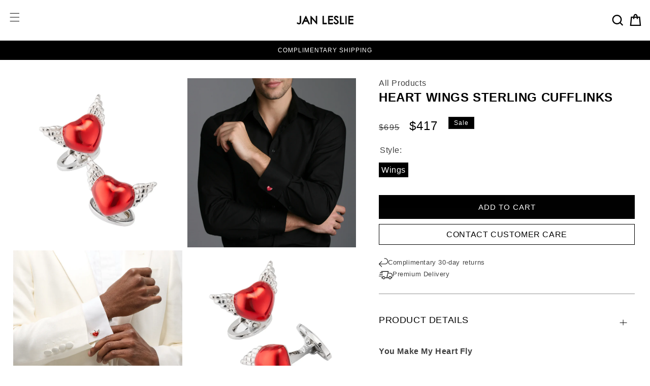

--- FILE ---
content_type: text/html; charset=utf-8
request_url: https://www.janleslie.com/collections/cufflinks-1/products/heart-wings-sterling-silver-cufflinks
body_size: 66845
content:
<!doctype html>
<html class="no-js" lang="en">
  <head>
    <meta charset="utf-8">
    <meta http-equiv="X-UA-Compatible" content="IE=edge">
    <meta name="viewport" content="width=device-width,initial-scale=1">
    <meta name="theme-color" content="">
    <link rel="canonical" href="https://www.janleslie.com/products/heart-wings-sterling-silver-cufflinks"><link rel="preconnect" href="https://fonts.shopifycdn.com" crossorigin><title>
      Sterling Silver Heart Wings Cufflinks
 &ndash; Jan Leslie</title>

    
      <meta name="description" content="These cufflinks are for the bad boy hoping to be a little bit good. Shop novelty cufflinks from Jan Leslie of NYC. Free shipping on orders over $200.">
    

    

<meta property="og:site_name" content="Jan Leslie">
<meta property="og:url" content="https://www.janleslie.com/products/heart-wings-sterling-silver-cufflinks">
<meta property="og:title" content="Sterling Silver Heart Wings Cufflinks">
<meta property="og:type" content="product">
<meta property="og:description" content="These cufflinks are for the bad boy hoping to be a little bit good. Shop novelty cufflinks from Jan Leslie of NYC. Free shipping on orders over $200."><meta property="og:image" content="http://www.janleslie.com/cdn/shop/files/S1270R-Rt-HR_02.jpg?v=1745694566">
  <meta property="og:image:secure_url" content="https://www.janleslie.com/cdn/shop/files/S1270R-Rt-HR_02.jpg?v=1745694566">
  <meta property="og:image:width" content="3000">
  <meta property="og:image:height" content="3000"><meta property="og:price:amount" content="417.00">
  <meta property="og:price:currency" content="USD"><meta name="twitter:card" content="summary_large_image">
<meta name="twitter:title" content="Sterling Silver Heart Wings Cufflinks">
<meta name="twitter:description" content="These cufflinks are for the bad boy hoping to be a little bit good. Shop novelty cufflinks from Jan Leslie of NYC. Free shipping on orders over $200.">


    <script src="//www.janleslie.com/cdn/shop/t/83/assets/constants.js?v=58251544750838685771758274151" defer="defer"></script>
    <script src="//www.janleslie.com/cdn/shop/t/83/assets/pubsub.js?v=158357773527763999511758274151" defer="defer"></script>
    <script src="//www.janleslie.com/cdn/shop/t/83/assets/global.js?v=37284204640041572741758274151" defer="defer"></script><script src="//www.janleslie.com/cdn/shop/t/83/assets/animations.js?v=88693664871331136111758274151" defer="defer"></script><link rel="stylesheet" href="https://cdn.jsdelivr.net/npm/swiper@11/swiper-bundle.min.css">

  
    <script type='text/javascript'>
      window.smartlook||(function(d) {
      var o=smartlook=function(){ o.api.push(arguments)},h=d.getElementsByTagName('head')[0];
      var c=d.createElement('script');o.api=new Array();c.async=true;c.type='text/javascript';
      c.charset='utf-8';c.src='https://web-sdk.smartlook.com/recorder.js';h.appendChild(c);
      })(document);
      smartlook('init', '4edb5ba26211fcc1de4c83ed12dc22dec9f8d505', { region: 'eu' });
    </script>
  

  
    <script type="text/javascript">
      (function(c,l,a,r,i,t,y){
          c[a]=c[a]||function(){(c[a].q=c[a].q||[]).push(arguments)};
          t=l.createElement(r);t.async=1;t.src="https://www.clarity.ms/tag/"+i;
          y=l.getElementsByTagName(r)[0];y.parentNode.insertBefore(t,y);
      })(window, document, "clarity", "script", "tcnhb18idj");
    </script>
    
  
    <script>window.performance && window.performance.mark && window.performance.mark('shopify.content_for_header.start');</script><meta name="google-site-verification" content="nbbK3ylWlc8HFP3EhjgsfjSeSltErlh2kGWgj3IeK9U">
<meta name="google-site-verification" content="nbbK3ylWlc8HFP3EhjgsfjSeSltErlh2kGWgj3IeK9U">
<meta id="shopify-digital-wallet" name="shopify-digital-wallet" content="/2419237/digital_wallets/dialog">
<meta name="shopify-checkout-api-token" content="c55ce30cb3dd89c98b0ef9ae63c57168">
<meta id="in-context-paypal-metadata" data-shop-id="2419237" data-venmo-supported="false" data-environment="production" data-locale="en_US" data-paypal-v4="true" data-currency="USD">
<link rel="alternate" type="application/json+oembed" href="https://www.janleslie.com/products/heart-wings-sterling-silver-cufflinks.oembed">
<script async="async" src="/checkouts/internal/preloads.js?locale=en-US"></script>
<link rel="preconnect" href="https://shop.app" crossorigin="anonymous">
<script async="async" src="https://shop.app/checkouts/internal/preloads.js?locale=en-US&shop_id=2419237" crossorigin="anonymous"></script>
<script id="apple-pay-shop-capabilities" type="application/json">{"shopId":2419237,"countryCode":"US","currencyCode":"USD","merchantCapabilities":["supports3DS"],"merchantId":"gid:\/\/shopify\/Shop\/2419237","merchantName":"Jan Leslie","requiredBillingContactFields":["postalAddress","email","phone"],"requiredShippingContactFields":["postalAddress","email","phone"],"shippingType":"shipping","supportedNetworks":["visa","masterCard","amex","discover","elo","jcb"],"total":{"type":"pending","label":"Jan Leslie","amount":"1.00"},"shopifyPaymentsEnabled":true,"supportsSubscriptions":true}</script>
<script id="shopify-features" type="application/json">{"accessToken":"c55ce30cb3dd89c98b0ef9ae63c57168","betas":["rich-media-storefront-analytics"],"domain":"www.janleslie.com","predictiveSearch":true,"shopId":2419237,"locale":"en"}</script>
<script>var Shopify = Shopify || {};
Shopify.shop = "jan-leslie.myshopify.com";
Shopify.locale = "en";
Shopify.currency = {"active":"USD","rate":"1.0"};
Shopify.country = "US";
Shopify.theme = {"name":"Theme - V 1.0 - Packaging update on 30th Sep","id":155159068928,"schema_name":"Dawn","schema_version":"13.0.1","theme_store_id":887,"role":"main"};
Shopify.theme.handle = "null";
Shopify.theme.style = {"id":null,"handle":null};
Shopify.cdnHost = "www.janleslie.com/cdn";
Shopify.routes = Shopify.routes || {};
Shopify.routes.root = "/";</script>
<script type="module">!function(o){(o.Shopify=o.Shopify||{}).modules=!0}(window);</script>
<script>!function(o){function n(){var o=[];function n(){o.push(Array.prototype.slice.apply(arguments))}return n.q=o,n}var t=o.Shopify=o.Shopify||{};t.loadFeatures=n(),t.autoloadFeatures=n()}(window);</script>
<script>
  window.ShopifyPay = window.ShopifyPay || {};
  window.ShopifyPay.apiHost = "shop.app\/pay";
  window.ShopifyPay.redirectState = null;
</script>
<script id="shop-js-analytics" type="application/json">{"pageType":"product"}</script>
<script defer="defer" async type="module" src="//www.janleslie.com/cdn/shopifycloud/shop-js/modules/v2/client.init-shop-cart-sync_BT-GjEfc.en.esm.js"></script>
<script defer="defer" async type="module" src="//www.janleslie.com/cdn/shopifycloud/shop-js/modules/v2/chunk.common_D58fp_Oc.esm.js"></script>
<script defer="defer" async type="module" src="//www.janleslie.com/cdn/shopifycloud/shop-js/modules/v2/chunk.modal_xMitdFEc.esm.js"></script>
<script type="module">
  await import("//www.janleslie.com/cdn/shopifycloud/shop-js/modules/v2/client.init-shop-cart-sync_BT-GjEfc.en.esm.js");
await import("//www.janleslie.com/cdn/shopifycloud/shop-js/modules/v2/chunk.common_D58fp_Oc.esm.js");
await import("//www.janleslie.com/cdn/shopifycloud/shop-js/modules/v2/chunk.modal_xMitdFEc.esm.js");

  window.Shopify.SignInWithShop?.initShopCartSync?.({"fedCMEnabled":true,"windoidEnabled":true});

</script>
<script defer="defer" async type="module" src="//www.janleslie.com/cdn/shopifycloud/shop-js/modules/v2/client.payment-terms_Ci9AEqFq.en.esm.js"></script>
<script defer="defer" async type="module" src="//www.janleslie.com/cdn/shopifycloud/shop-js/modules/v2/chunk.common_D58fp_Oc.esm.js"></script>
<script defer="defer" async type="module" src="//www.janleslie.com/cdn/shopifycloud/shop-js/modules/v2/chunk.modal_xMitdFEc.esm.js"></script>
<script type="module">
  await import("//www.janleslie.com/cdn/shopifycloud/shop-js/modules/v2/client.payment-terms_Ci9AEqFq.en.esm.js");
await import("//www.janleslie.com/cdn/shopifycloud/shop-js/modules/v2/chunk.common_D58fp_Oc.esm.js");
await import("//www.janleslie.com/cdn/shopifycloud/shop-js/modules/v2/chunk.modal_xMitdFEc.esm.js");

  
</script>
<script>
  window.Shopify = window.Shopify || {};
  if (!window.Shopify.featureAssets) window.Shopify.featureAssets = {};
  window.Shopify.featureAssets['shop-js'] = {"shop-cart-sync":["modules/v2/client.shop-cart-sync_DZOKe7Ll.en.esm.js","modules/v2/chunk.common_D58fp_Oc.esm.js","modules/v2/chunk.modal_xMitdFEc.esm.js"],"init-fed-cm":["modules/v2/client.init-fed-cm_B6oLuCjv.en.esm.js","modules/v2/chunk.common_D58fp_Oc.esm.js","modules/v2/chunk.modal_xMitdFEc.esm.js"],"shop-cash-offers":["modules/v2/client.shop-cash-offers_D2sdYoxE.en.esm.js","modules/v2/chunk.common_D58fp_Oc.esm.js","modules/v2/chunk.modal_xMitdFEc.esm.js"],"shop-login-button":["modules/v2/client.shop-login-button_QeVjl5Y3.en.esm.js","modules/v2/chunk.common_D58fp_Oc.esm.js","modules/v2/chunk.modal_xMitdFEc.esm.js"],"pay-button":["modules/v2/client.pay-button_DXTOsIq6.en.esm.js","modules/v2/chunk.common_D58fp_Oc.esm.js","modules/v2/chunk.modal_xMitdFEc.esm.js"],"shop-button":["modules/v2/client.shop-button_DQZHx9pm.en.esm.js","modules/v2/chunk.common_D58fp_Oc.esm.js","modules/v2/chunk.modal_xMitdFEc.esm.js"],"avatar":["modules/v2/client.avatar_BTnouDA3.en.esm.js"],"init-windoid":["modules/v2/client.init-windoid_CR1B-cfM.en.esm.js","modules/v2/chunk.common_D58fp_Oc.esm.js","modules/v2/chunk.modal_xMitdFEc.esm.js"],"init-shop-for-new-customer-accounts":["modules/v2/client.init-shop-for-new-customer-accounts_C_vY_xzh.en.esm.js","modules/v2/client.shop-login-button_QeVjl5Y3.en.esm.js","modules/v2/chunk.common_D58fp_Oc.esm.js","modules/v2/chunk.modal_xMitdFEc.esm.js"],"init-shop-email-lookup-coordinator":["modules/v2/client.init-shop-email-lookup-coordinator_BI7n9ZSv.en.esm.js","modules/v2/chunk.common_D58fp_Oc.esm.js","modules/v2/chunk.modal_xMitdFEc.esm.js"],"init-shop-cart-sync":["modules/v2/client.init-shop-cart-sync_BT-GjEfc.en.esm.js","modules/v2/chunk.common_D58fp_Oc.esm.js","modules/v2/chunk.modal_xMitdFEc.esm.js"],"shop-toast-manager":["modules/v2/client.shop-toast-manager_DiYdP3xc.en.esm.js","modules/v2/chunk.common_D58fp_Oc.esm.js","modules/v2/chunk.modal_xMitdFEc.esm.js"],"init-customer-accounts":["modules/v2/client.init-customer-accounts_D9ZNqS-Q.en.esm.js","modules/v2/client.shop-login-button_QeVjl5Y3.en.esm.js","modules/v2/chunk.common_D58fp_Oc.esm.js","modules/v2/chunk.modal_xMitdFEc.esm.js"],"init-customer-accounts-sign-up":["modules/v2/client.init-customer-accounts-sign-up_iGw4briv.en.esm.js","modules/v2/client.shop-login-button_QeVjl5Y3.en.esm.js","modules/v2/chunk.common_D58fp_Oc.esm.js","modules/v2/chunk.modal_xMitdFEc.esm.js"],"shop-follow-button":["modules/v2/client.shop-follow-button_CqMgW2wH.en.esm.js","modules/v2/chunk.common_D58fp_Oc.esm.js","modules/v2/chunk.modal_xMitdFEc.esm.js"],"checkout-modal":["modules/v2/client.checkout-modal_xHeaAweL.en.esm.js","modules/v2/chunk.common_D58fp_Oc.esm.js","modules/v2/chunk.modal_xMitdFEc.esm.js"],"shop-login":["modules/v2/client.shop-login_D91U-Q7h.en.esm.js","modules/v2/chunk.common_D58fp_Oc.esm.js","modules/v2/chunk.modal_xMitdFEc.esm.js"],"lead-capture":["modules/v2/client.lead-capture_BJmE1dJe.en.esm.js","modules/v2/chunk.common_D58fp_Oc.esm.js","modules/v2/chunk.modal_xMitdFEc.esm.js"],"payment-terms":["modules/v2/client.payment-terms_Ci9AEqFq.en.esm.js","modules/v2/chunk.common_D58fp_Oc.esm.js","modules/v2/chunk.modal_xMitdFEc.esm.js"]};
</script>
<script>(function() {
  var isLoaded = false;
  function asyncLoad() {
    if (isLoaded) return;
    isLoaded = true;
    var urls = ["https:\/\/cdn.nfcube.com\/instafeed-9e26f551f9178a9c6130e1df293a4374.js?shop=jan-leslie.myshopify.com","https:\/\/cdn.weglot.com\/weglot_script_tag.js?shop=jan-leslie.myshopify.com"];
    for (var i = 0; i < urls.length; i++) {
      var s = document.createElement('script');
      s.type = 'text/javascript';
      s.async = true;
      s.src = urls[i];
      var x = document.getElementsByTagName('script')[0];
      x.parentNode.insertBefore(s, x);
    }
  };
  if(window.attachEvent) {
    window.attachEvent('onload', asyncLoad);
  } else {
    window.addEventListener('load', asyncLoad, false);
  }
})();</script>
<script id="__st">var __st={"a":2419237,"offset":-18000,"reqid":"ce7849f6-d376-46dc-8821-af861cd835ce-1769104046","pageurl":"www.janleslie.com\/collections\/cufflinks-1\/products\/heart-wings-sterling-silver-cufflinks","u":"3e8bf3c1fca1","p":"product","rtyp":"product","rid":6060653674658};</script>
<script>window.ShopifyPaypalV4VisibilityTracking = true;</script>
<script id="captcha-bootstrap">!function(){'use strict';const t='contact',e='account',n='new_comment',o=[[t,t],['blogs',n],['comments',n],[t,'customer']],c=[[e,'customer_login'],[e,'guest_login'],[e,'recover_customer_password'],[e,'create_customer']],r=t=>t.map((([t,e])=>`form[action*='/${t}']:not([data-nocaptcha='true']) input[name='form_type'][value='${e}']`)).join(','),a=t=>()=>t?[...document.querySelectorAll(t)].map((t=>t.form)):[];function s(){const t=[...o],e=r(t);return a(e)}const i='password',u='form_key',d=['recaptcha-v3-token','g-recaptcha-response','h-captcha-response',i],f=()=>{try{return window.sessionStorage}catch{return}},m='__shopify_v',_=t=>t.elements[u];function p(t,e,n=!1){try{const o=window.sessionStorage,c=JSON.parse(o.getItem(e)),{data:r}=function(t){const{data:e,action:n}=t;return t[m]||n?{data:e,action:n}:{data:t,action:n}}(c);for(const[e,n]of Object.entries(r))t.elements[e]&&(t.elements[e].value=n);n&&o.removeItem(e)}catch(o){console.error('form repopulation failed',{error:o})}}const l='form_type',E='cptcha';function T(t){t.dataset[E]=!0}const w=window,h=w.document,L='Shopify',v='ce_forms',y='captcha';let A=!1;((t,e)=>{const n=(g='f06e6c50-85a8-45c8-87d0-21a2b65856fe',I='https://cdn.shopify.com/shopifycloud/storefront-forms-hcaptcha/ce_storefront_forms_captcha_hcaptcha.v1.5.2.iife.js',D={infoText:'Protected by hCaptcha',privacyText:'Privacy',termsText:'Terms'},(t,e,n)=>{const o=w[L][v],c=o.bindForm;if(c)return c(t,g,e,D).then(n);var r;o.q.push([[t,g,e,D],n]),r=I,A||(h.body.append(Object.assign(h.createElement('script'),{id:'captcha-provider',async:!0,src:r})),A=!0)});var g,I,D;w[L]=w[L]||{},w[L][v]=w[L][v]||{},w[L][v].q=[],w[L][y]=w[L][y]||{},w[L][y].protect=function(t,e){n(t,void 0,e),T(t)},Object.freeze(w[L][y]),function(t,e,n,w,h,L){const[v,y,A,g]=function(t,e,n){const i=e?o:[],u=t?c:[],d=[...i,...u],f=r(d),m=r(i),_=r(d.filter((([t,e])=>n.includes(e))));return[a(f),a(m),a(_),s()]}(w,h,L),I=t=>{const e=t.target;return e instanceof HTMLFormElement?e:e&&e.form},D=t=>v().includes(t);t.addEventListener('submit',(t=>{const e=I(t);if(!e)return;const n=D(e)&&!e.dataset.hcaptchaBound&&!e.dataset.recaptchaBound,o=_(e),c=g().includes(e)&&(!o||!o.value);(n||c)&&t.preventDefault(),c&&!n&&(function(t){try{if(!f())return;!function(t){const e=f();if(!e)return;const n=_(t);if(!n)return;const o=n.value;o&&e.removeItem(o)}(t);const e=Array.from(Array(32),(()=>Math.random().toString(36)[2])).join('');!function(t,e){_(t)||t.append(Object.assign(document.createElement('input'),{type:'hidden',name:u})),t.elements[u].value=e}(t,e),function(t,e){const n=f();if(!n)return;const o=[...t.querySelectorAll(`input[type='${i}']`)].map((({name:t})=>t)),c=[...d,...o],r={};for(const[a,s]of new FormData(t).entries())c.includes(a)||(r[a]=s);n.setItem(e,JSON.stringify({[m]:1,action:t.action,data:r}))}(t,e)}catch(e){console.error('failed to persist form',e)}}(e),e.submit())}));const S=(t,e)=>{t&&!t.dataset[E]&&(n(t,e.some((e=>e===t))),T(t))};for(const o of['focusin','change'])t.addEventListener(o,(t=>{const e=I(t);D(e)&&S(e,y())}));const B=e.get('form_key'),M=e.get(l),P=B&&M;t.addEventListener('DOMContentLoaded',(()=>{const t=y();if(P)for(const e of t)e.elements[l].value===M&&p(e,B);[...new Set([...A(),...v().filter((t=>'true'===t.dataset.shopifyCaptcha))])].forEach((e=>S(e,t)))}))}(h,new URLSearchParams(w.location.search),n,t,e,['guest_login'])})(!0,!0)}();</script>
<script integrity="sha256-4kQ18oKyAcykRKYeNunJcIwy7WH5gtpwJnB7kiuLZ1E=" data-source-attribution="shopify.loadfeatures" defer="defer" src="//www.janleslie.com/cdn/shopifycloud/storefront/assets/storefront/load_feature-a0a9edcb.js" crossorigin="anonymous"></script>
<script crossorigin="anonymous" defer="defer" src="//www.janleslie.com/cdn/shopifycloud/storefront/assets/shopify_pay/storefront-65b4c6d7.js?v=20250812"></script>
<script data-source-attribution="shopify.dynamic_checkout.dynamic.init">var Shopify=Shopify||{};Shopify.PaymentButton=Shopify.PaymentButton||{isStorefrontPortableWallets:!0,init:function(){window.Shopify.PaymentButton.init=function(){};var t=document.createElement("script");t.src="https://www.janleslie.com/cdn/shopifycloud/portable-wallets/latest/portable-wallets.en.js",t.type="module",document.head.appendChild(t)}};
</script>
<script data-source-attribution="shopify.dynamic_checkout.buyer_consent">
  function portableWalletsHideBuyerConsent(e){var t=document.getElementById("shopify-buyer-consent"),n=document.getElementById("shopify-subscription-policy-button");t&&n&&(t.classList.add("hidden"),t.setAttribute("aria-hidden","true"),n.removeEventListener("click",e))}function portableWalletsShowBuyerConsent(e){var t=document.getElementById("shopify-buyer-consent"),n=document.getElementById("shopify-subscription-policy-button");t&&n&&(t.classList.remove("hidden"),t.removeAttribute("aria-hidden"),n.addEventListener("click",e))}window.Shopify?.PaymentButton&&(window.Shopify.PaymentButton.hideBuyerConsent=portableWalletsHideBuyerConsent,window.Shopify.PaymentButton.showBuyerConsent=portableWalletsShowBuyerConsent);
</script>
<script data-source-attribution="shopify.dynamic_checkout.cart.bootstrap">document.addEventListener("DOMContentLoaded",(function(){function t(){return document.querySelector("shopify-accelerated-checkout-cart, shopify-accelerated-checkout")}if(t())Shopify.PaymentButton.init();else{new MutationObserver((function(e,n){t()&&(Shopify.PaymentButton.init(),n.disconnect())})).observe(document.body,{childList:!0,subtree:!0})}}));
</script>
<link id="shopify-accelerated-checkout-styles" rel="stylesheet" media="screen" href="https://www.janleslie.com/cdn/shopifycloud/portable-wallets/latest/accelerated-checkout-backwards-compat.css" crossorigin="anonymous">
<style id="shopify-accelerated-checkout-cart">
        #shopify-buyer-consent {
  margin-top: 1em;
  display: inline-block;
  width: 100%;
}

#shopify-buyer-consent.hidden {
  display: none;
}

#shopify-subscription-policy-button {
  background: none;
  border: none;
  padding: 0;
  text-decoration: underline;
  font-size: inherit;
  cursor: pointer;
}

#shopify-subscription-policy-button::before {
  box-shadow: none;
}

      </style>
<script id="sections-script" data-sections="header" defer="defer" src="//www.janleslie.com/cdn/shop/t/83/compiled_assets/scripts.js?v=12927"></script>
<script>window.performance && window.performance.mark && window.performance.mark('shopify.content_for_header.end');</script>


    <style data-shopify>
      @font-face {
  font-family: Assistant;
  font-weight: 400;
  font-style: normal;
  font-display: swap;
  src: url("//www.janleslie.com/cdn/fonts/assistant/assistant_n4.9120912a469cad1cc292572851508ca49d12e768.woff2") format("woff2"),
       url("//www.janleslie.com/cdn/fonts/assistant/assistant_n4.6e9875ce64e0fefcd3f4446b7ec9036b3ddd2985.woff") format("woff");
}

      @font-face {
  font-family: Assistant;
  font-weight: 700;
  font-style: normal;
  font-display: swap;
  src: url("//www.janleslie.com/cdn/fonts/assistant/assistant_n7.bf44452348ec8b8efa3aa3068825305886b1c83c.woff2") format("woff2"),
       url("//www.janleslie.com/cdn/fonts/assistant/assistant_n7.0c887fee83f6b3bda822f1150b912c72da0f7b64.woff") format("woff");
}

      
      
      

      
        :root,
        .color-scheme-1 {
          --color-background: 255,255,255;
        
          --gradient-background: #ffffff;
        

        

        --color-foreground: 0,0,0;
        --color-background-contrast: 191,191,191;
        --color-shadow: 120,53,53;
        --color-button: 0,0,0;
        --color-button-text: 255,255,255;
        --color-secondary-button: 255,255,255;
        --color-secondary-button-text: 0,0,0;
        --color-link: 0,0,0;
        --color-badge-foreground: 0,0,0;
        --color-badge-background: 255,255,255;
        --color-badge-border: 0,0,0;
        --payment-terms-background-color: rgb(255 255 255);
      }
      
        
        .color-scheme-2 {
          --color-background: 243,243,243;
        
          --gradient-background: #f3f3f3;
        

        

        --color-foreground: 18,18,18;
        --color-background-contrast: 179,179,179;
        --color-shadow: 18,18,18;
        --color-button: 18,18,18;
        --color-button-text: 243,243,243;
        --color-secondary-button: 243,243,243;
        --color-secondary-button-text: 18,18,18;
        --color-link: 18,18,18;
        --color-badge-foreground: 18,18,18;
        --color-badge-background: 243,243,243;
        --color-badge-border: 18,18,18;
        --payment-terms-background-color: rgb(243 243 243);
      }
      
        
        .color-scheme-3 {
          --color-background: 0,0,0;
        
          --gradient-background: #000000;
        

        

        --color-foreground: 255,255,255;
        --color-background-contrast: 128,128,128;
        --color-shadow: 18,18,18;
        --color-button: 255,255,255;
        --color-button-text: 0,0,0;
        --color-secondary-button: 0,0,0;
        --color-secondary-button-text: 255,255,255;
        --color-link: 255,255,255;
        --color-badge-foreground: 255,255,255;
        --color-badge-background: 0,0,0;
        --color-badge-border: 255,255,255;
        --payment-terms-background-color: rgb(0 0 0);
      }
      
        
        .color-scheme-4 {
          --color-background: 18,18,18;
        
          --gradient-background: #121212;
        

        

        --color-foreground: 255,255,255;
        --color-background-contrast: 146,146,146;
        --color-shadow: 18,18,18;
        --color-button: 255,255,255;
        --color-button-text: 18,18,18;
        --color-secondary-button: 18,18,18;
        --color-secondary-button-text: 255,255,255;
        --color-link: 255,255,255;
        --color-badge-foreground: 255,255,255;
        --color-badge-background: 18,18,18;
        --color-badge-border: 255,255,255;
        --payment-terms-background-color: rgb(18 18 18);
      }
      
        
        .color-scheme-5 {
          --color-background: 51,79,180;
        
          --gradient-background: #334fb4;
        

        

        --color-foreground: 255,255,255;
        --color-background-contrast: 23,35,81;
        --color-shadow: 18,18,18;
        --color-button: 255,255,255;
        --color-button-text: 51,79,180;
        --color-secondary-button: 51,79,180;
        --color-secondary-button-text: 255,255,255;
        --color-link: 255,255,255;
        --color-badge-foreground: 255,255,255;
        --color-badge-background: 51,79,180;
        --color-badge-border: 255,255,255;
        --payment-terms-background-color: rgb(51 79 180);
      }
      
        
        .color-scheme-d6157098-4703-4f34-9145-d56e5a5a61c9 {
          --color-background: 255,255,255;
        
          --gradient-background: linear-gradient(180deg, rgba(255, 211, 226, 0), rgba(36, 36, 36, 0.8) 100%);
        

        

        --color-foreground: 0,0,0;
        --color-background-contrast: 191,191,191;
        --color-shadow: 120,53,53;
        --color-button: 196,107,137;
        --color-button-text: 255,255,255;
        --color-secondary-button: 255,255,255;
        --color-secondary-button-text: 0,0,0;
        --color-link: 0,0,0;
        --color-badge-foreground: 0,0,0;
        --color-badge-background: 255,255,255;
        --color-badge-border: 0,0,0;
        --payment-terms-background-color: rgb(255 255 255);
      }
      

      body, .color-scheme-1, .color-scheme-2, .color-scheme-3, .color-scheme-4, .color-scheme-5, .color-scheme-d6157098-4703-4f34-9145-d56e5a5a61c9 {
        color: rgba(var(--color-foreground), 0.75);
        background-color: rgb(var(--color-background));
      }

      :root {
        --font-body-family: Assistant, sans-serif;
        --font-body-style: normal;
        --font-body-weight: 400;
        --font-body-weight-bold: 700;

        --font-heading-family: Helvetica, Arial, sans-serif;
        --font-heading-style: normal;
        --font-heading-weight: 400;

        --font-body-scale: 1.0;
        --font-heading-scale: 1.0;

        --media-padding: px;
        --media-border-opacity: 0.05;
        --media-border-width: 1px;
        --media-radius: 0px;
        --media-shadow-opacity: 0.0;
        --media-shadow-horizontal-offset: 0px;
        --media-shadow-vertical-offset: 4px;
        --media-shadow-blur-radius: 5px;
        --media-shadow-visible: 0;

        --page-width: 120rem;
        --page-width-margin: 0rem;

        --product-card-image-padding: 0.0rem;
        --product-card-corner-radius: 0.0rem;
        --product-card-text-alignment: left;
        --product-card-border-width: 0.0rem;
        --product-card-border-opacity: 0.1;
        --product-card-shadow-opacity: 0.0;
        --product-card-shadow-visible: 0;
        --product-card-shadow-horizontal-offset: 0.0rem;
        --product-card-shadow-vertical-offset: 0.4rem;
        --product-card-shadow-blur-radius: 0.5rem;

        --collection-card-image-padding: 0.0rem;
        --collection-card-corner-radius: 0.0rem;
        --collection-card-text-alignment: left;
        --collection-card-border-width: 0.0rem;
        --collection-card-border-opacity: 0.1;
        --collection-card-shadow-opacity: 0.0;
        --collection-card-shadow-visible: 0;
        --collection-card-shadow-horizontal-offset: 0.0rem;
        --collection-card-shadow-vertical-offset: 0.4rem;
        --collection-card-shadow-blur-radius: 0.5rem;

        --blog-card-image-padding: 0.0rem;
        --blog-card-corner-radius: 0.0rem;
        --blog-card-text-alignment: left;
        --blog-card-border-width: 0.0rem;
        --blog-card-border-opacity: 0.1;
        --blog-card-shadow-opacity: 0.0;
        --blog-card-shadow-visible: 0;
        --blog-card-shadow-horizontal-offset: 0.0rem;
        --blog-card-shadow-vertical-offset: 0.4rem;
        --blog-card-shadow-blur-radius: 0.5rem;

        --badge-corner-radius: 4.0rem;

        --popup-border-width: 1px;
        --popup-border-opacity: 0.1;
        --popup-corner-radius: 0px;
        --popup-shadow-opacity: 0.05;
        --popup-shadow-horizontal-offset: 0px;
        --popup-shadow-vertical-offset: 4px;
        --popup-shadow-blur-radius: 5px;

        --drawer-border-width: 1px;
        --drawer-border-opacity: 0.1;
        --drawer-shadow-opacity: 0.0;
        --drawer-shadow-horizontal-offset: 0px;
        --drawer-shadow-vertical-offset: 4px;
        --drawer-shadow-blur-radius: 5px;

        --spacing-sections-desktop: 0px;
        --spacing-sections-mobile: 0px;

        --grid-desktop-vertical-spacing: 8px;
        --grid-desktop-horizontal-spacing: 8px;
        --grid-mobile-vertical-spacing: 4px;
        --grid-mobile-horizontal-spacing: 4px;

        --text-boxes-border-opacity: 0.1;
        --text-boxes-border-width: 0px;
        --text-boxes-radius: 0px;
        --text-boxes-shadow-opacity: 0.0;
        --text-boxes-shadow-visible: 0;
        --text-boxes-shadow-horizontal-offset: 0px;
        --text-boxes-shadow-vertical-offset: 4px;
        --text-boxes-shadow-blur-radius: 5px;

        --buttons-radius: 0px;
        --buttons-radius-outset: 0px;
        --buttons-border-width: 1px;
        --buttons-border-opacity: 1.0;
        --buttons-shadow-opacity: 0.0;
        --buttons-shadow-visible: 0;
        --buttons-shadow-horizontal-offset: 0px;
        --buttons-shadow-vertical-offset: 4px;
        --buttons-shadow-blur-radius: 5px;
        --buttons-border-offset: 0px;

        --inputs-radius: 0px;
        --inputs-border-width: 1px;
        --inputs-border-opacity: 0.55;
        --inputs-shadow-opacity: 0.0;
        --inputs-shadow-horizontal-offset: 0px;
        --inputs-margin-offset: 0px;
        --inputs-shadow-vertical-offset: 4px;
        --inputs-shadow-blur-radius: 5px;
        --inputs-radius-outset: 0px;

        --variant-pills-radius: 40px;
        --variant-pills-border-width: 1px;
        --variant-pills-border-opacity: 0.55;
        --variant-pills-shadow-opacity: 0.0;
        --variant-pills-shadow-horizontal-offset: 0px;
        --variant-pills-shadow-vertical-offset: 4px;
        --variant-pills-shadow-blur-radius: 5px;
      }

      *,
      *::before,
      *::after {
        box-sizing: inherit;
      }

      html {
        box-sizing: border-box;
        font-size: calc(var(--font-body-scale) * 62.5%);
        height: 100%;
      }

      body {
        display: grid;
        grid-template-rows: auto auto 1fr auto;
        grid-template-columns: 100%;
        min-height: 100%;
        margin: 0;
        font-size: 1.5rem;
        letter-spacing: 0.06rem;
        line-height: calc(1 + 0.8 / var(--font-body-scale));
        font-family: var(--font-body-family);
        font-style: var(--font-body-style);
        font-weight: var(--font-body-weight);
      }

      @media screen and (min-width: 750px) {
        body {
          font-size: 1.6rem;
        }
      }

      /*Cambio en font*/
      .list-menu__item {
    
    text-transform: uppercase;
      }

      .list-menu__item span {

    font-size: 12px !important;
    
}

      .accordion-title{
        font-size: 16px;
      }
    </style>

    <link href="//www.janleslie.com/cdn/shop/t/83/assets/base.css?v=139112472882465041051758274151" rel="stylesheet" type="text/css" media="all" />
    <link href="//www.janleslie.com/cdn/shop/t/83/assets/old-styles.css?v=111603181540343972631758274151" rel="stylesheet" type="text/css" media="all" />
    <link href="//www.janleslie.com/cdn/shop/t/83/assets/bootstrap.css?v=154296096435095701251758274151" rel="stylesheet" type="text/css" media="all" />
    <link href="//www.janleslie.com/cdn/shop/t/83/assets/main.css?v=62963959310591976571758886211" rel="stylesheet" type="text/css" media="all" />
    <link href="//www.janleslie.com/cdn/shop/t/83/assets/root.css?v=43920108594481452251759323364" rel="stylesheet" type="text/css" media="all" />
    <link href="//www.janleslie.com/cdn/shop/t/83/assets/custom.css?v=150607624291292417631763733693" rel="stylesheet" type="text/css" media="all" />
    <style>
      @font-face {
        font-family: 'Helvetica New';
        src: url('//www.janleslie.com/cdn/shop/t/83/assets/HelveticaNeue.woff2?v=28941487461140886171758274151') format('woff2'),
          url('//www.janleslie.com/cdn/shop/t/83/assets/HelveticaNeue.woff?v=26018687486240711811758274151') format('woff');
        font-weight: normal;
        font-style: normal;
      }
    </style><link href="//www.janleslie.com/cdn/shop/t/83/assets/component-localization-form.css?v=124545717069420038221758274151" rel="stylesheet" type="text/css" media="all" />
      <script src="//www.janleslie.com/cdn/shop/t/83/assets/localization-form.js?v=169565320306168926741758274151" defer="defer"></script><link
        rel="stylesheet"
        href="//www.janleslie.com/cdn/shop/t/83/assets/component-predictive-search.css?v=118923337488134913561758274151"
        media="print"
        onload="this.media='all'"
      ><script>
      document.documentElement.className = document.documentElement.className.replace('no-js', 'js');
      if (Shopify.designMode) {
        document.documentElement.classList.add('shopify-design-mode');
      }
    </script>
  <!-- BEGIN app block: shopify://apps/judge-me-reviews/blocks/judgeme_core/61ccd3b1-a9f2-4160-9fe9-4fec8413e5d8 --><!-- Start of Judge.me Core -->






<link rel="dns-prefetch" href="https://cdnwidget.judge.me">
<link rel="dns-prefetch" href="https://cdn.judge.me">
<link rel="dns-prefetch" href="https://cdn1.judge.me">
<link rel="dns-prefetch" href="https://api.judge.me">

<script data-cfasync='false' class='jdgm-settings-script'>window.jdgmSettings={"pagination":5,"disable_web_reviews":false,"badge_no_review_text":"No reviews","badge_n_reviews_text":"{{ n }} review/reviews","hide_badge_preview_if_no_reviews":true,"badge_hide_text":false,"enforce_center_preview_badge":false,"widget_title":"Customer Reviews","widget_open_form_text":"Write a review","widget_close_form_text":"Cancel review","widget_refresh_page_text":"Refresh page","widget_summary_text":"Based on {{ number_of_reviews }} review/reviews","widget_no_review_text":"Be the first to write a review","widget_name_field_text":"Display name","widget_verified_name_field_text":"Verified Name (public)","widget_name_placeholder_text":"Display name","widget_required_field_error_text":"This field is required.","widget_email_field_text":"Email address","widget_verified_email_field_text":"Verified Email (private, can not be edited)","widget_email_placeholder_text":"Your email address","widget_email_field_error_text":"Please enter a valid email address.","widget_rating_field_text":"Rating","widget_review_title_field_text":"Review Title","widget_review_title_placeholder_text":"Give your review a title","widget_review_body_field_text":"Review content","widget_review_body_placeholder_text":"Start writing here...","widget_pictures_field_text":"Picture/Video (optional)","widget_submit_review_text":"Submit Review","widget_submit_verified_review_text":"Submit Verified Review","widget_submit_success_msg_with_auto_publish":"Thank you! Please refresh the page in a few moments to see your review. You can remove or edit your review by logging into \u003ca href='https://judge.me/login' target='_blank' rel='nofollow noopener'\u003eJudge.me\u003c/a\u003e","widget_submit_success_msg_no_auto_publish":"Thank you! Your review will be published as soon as it is approved by the shop admin. You can remove or edit your review by logging into \u003ca href='https://judge.me/login' target='_blank' rel='nofollow noopener'\u003eJudge.me\u003c/a\u003e","widget_show_default_reviews_out_of_total_text":"Showing {{ n_reviews_shown }} out of {{ n_reviews }} reviews.","widget_show_all_link_text":"Show all","widget_show_less_link_text":"Show less","widget_author_said_text":"{{ reviewer_name }} said:","widget_days_text":"{{ n }} days ago","widget_weeks_text":"{{ n }} week/weeks ago","widget_months_text":"{{ n }} month/months ago","widget_years_text":"{{ n }} year/years ago","widget_yesterday_text":"Yesterday","widget_today_text":"Today","widget_replied_text":"\u003e\u003e {{ shop_name }} replied:","widget_read_more_text":"Read more","widget_reviewer_name_as_initial":"","widget_rating_filter_color":"#fbcd0a","widget_rating_filter_see_all_text":"See all reviews","widget_sorting_most_recent_text":"Most Recent","widget_sorting_highest_rating_text":"Highest Rating","widget_sorting_lowest_rating_text":"Lowest Rating","widget_sorting_with_pictures_text":"Only Pictures","widget_sorting_most_helpful_text":"Most Helpful","widget_open_question_form_text":"Ask a question","widget_reviews_subtab_text":"Reviews","widget_questions_subtab_text":"Questions","widget_question_label_text":"Question","widget_answer_label_text":"Answer","widget_question_placeholder_text":"Write your question here","widget_submit_question_text":"Submit Question","widget_question_submit_success_text":"Thank you for your question! We will notify you once it gets answered.","verified_badge_text":"Verified","verified_badge_bg_color":"","verified_badge_text_color":"","verified_badge_placement":"left-of-reviewer-name","widget_review_max_height":"","widget_hide_border":false,"widget_social_share":false,"widget_thumb":false,"widget_review_location_show":false,"widget_location_format":"","all_reviews_include_out_of_store_products":true,"all_reviews_out_of_store_text":"(out of store)","all_reviews_pagination":100,"all_reviews_product_name_prefix_text":"about","enable_review_pictures":true,"enable_question_anwser":false,"widget_theme":"default","review_date_format":"mm/dd/yyyy","default_sort_method":"most-recent","widget_product_reviews_subtab_text":"Product Reviews","widget_shop_reviews_subtab_text":"Shop Reviews","widget_other_products_reviews_text":"Reviews for other products","widget_store_reviews_subtab_text":"Store reviews","widget_no_store_reviews_text":"This store hasn't received any reviews yet","widget_web_restriction_product_reviews_text":"This product hasn't received any reviews yet","widget_no_items_text":"No items found","widget_show_more_text":"Show more","widget_write_a_store_review_text":"Write a Store Review","widget_other_languages_heading":"Reviews in Other Languages","widget_translate_review_text":"Translate review to {{ language }}","widget_translating_review_text":"Translating...","widget_show_original_translation_text":"Show original ({{ language }})","widget_translate_review_failed_text":"Review couldn't be translated.","widget_translate_review_retry_text":"Retry","widget_translate_review_try_again_later_text":"Try again later","show_product_url_for_grouped_product":false,"widget_sorting_pictures_first_text":"Pictures First","show_pictures_on_all_rev_page_mobile":false,"show_pictures_on_all_rev_page_desktop":false,"floating_tab_hide_mobile_install_preference":false,"floating_tab_button_name":"★ Reviews","floating_tab_title":"Let customers speak for us","floating_tab_button_color":"","floating_tab_button_background_color":"","floating_tab_url":"","floating_tab_url_enabled":false,"floating_tab_tab_style":"text","all_reviews_text_badge_text":"Customers rate us {{ shop.metafields.judgeme.all_reviews_rating | round: 1 }}/5 based on {{ shop.metafields.judgeme.all_reviews_count }} reviews.","all_reviews_text_badge_text_branded_style":"{{ shop.metafields.judgeme.all_reviews_rating | round: 1 }} out of 5 stars based on {{ shop.metafields.judgeme.all_reviews_count }} reviews","is_all_reviews_text_badge_a_link":false,"show_stars_for_all_reviews_text_badge":false,"all_reviews_text_badge_url":"","all_reviews_text_style":"branded","all_reviews_text_color_style":"judgeme_brand_color","all_reviews_text_color":"#108474","all_reviews_text_show_jm_brand":true,"featured_carousel_show_header":true,"featured_carousel_title":"Let customers speak for us","testimonials_carousel_title":"Customers are saying","videos_carousel_title":"Real customer stories","cards_carousel_title":"Customers are saying","featured_carousel_count_text":"from {{ n }} reviews","featured_carousel_add_link_to_all_reviews_page":false,"featured_carousel_url":"","featured_carousel_show_images":true,"featured_carousel_autoslide_interval":5,"featured_carousel_arrows_on_the_sides":false,"featured_carousel_height":250,"featured_carousel_width":80,"featured_carousel_image_size":0,"featured_carousel_image_height":250,"featured_carousel_arrow_color":"#eeeeee","verified_count_badge_style":"branded","verified_count_badge_orientation":"horizontal","verified_count_badge_color_style":"judgeme_brand_color","verified_count_badge_color":"#108474","is_verified_count_badge_a_link":false,"verified_count_badge_url":"","verified_count_badge_show_jm_brand":true,"widget_rating_preset_default":5,"widget_first_sub_tab":"product-reviews","widget_show_histogram":true,"widget_histogram_use_custom_color":false,"widget_pagination_use_custom_color":false,"widget_star_use_custom_color":false,"widget_verified_badge_use_custom_color":false,"widget_write_review_use_custom_color":false,"picture_reminder_submit_button":"Upload Pictures","enable_review_videos":false,"mute_video_by_default":false,"widget_sorting_videos_first_text":"Videos First","widget_review_pending_text":"Pending","featured_carousel_items_for_large_screen":3,"social_share_options_order":"Facebook,Twitter","remove_microdata_snippet":true,"disable_json_ld":false,"enable_json_ld_products":false,"preview_badge_show_question_text":false,"preview_badge_no_question_text":"No questions","preview_badge_n_question_text":"{{ number_of_questions }} question/questions","qa_badge_show_icon":false,"qa_badge_position":"same-row","remove_judgeme_branding":false,"widget_add_search_bar":false,"widget_search_bar_placeholder":"Search","widget_sorting_verified_only_text":"Verified only","featured_carousel_theme":"default","featured_carousel_show_rating":true,"featured_carousel_show_title":true,"featured_carousel_show_body":true,"featured_carousel_show_date":false,"featured_carousel_show_reviewer":true,"featured_carousel_show_product":false,"featured_carousel_header_background_color":"#108474","featured_carousel_header_text_color":"#ffffff","featured_carousel_name_product_separator":"reviewed","featured_carousel_full_star_background":"#108474","featured_carousel_empty_star_background":"#dadada","featured_carousel_vertical_theme_background":"#f9fafb","featured_carousel_verified_badge_enable":true,"featured_carousel_verified_badge_color":"#108474","featured_carousel_border_style":"round","featured_carousel_review_line_length_limit":3,"featured_carousel_more_reviews_button_text":"Read more reviews","featured_carousel_view_product_button_text":"View product","all_reviews_page_load_reviews_on":"scroll","all_reviews_page_load_more_text":"Load More Reviews","disable_fb_tab_reviews":false,"enable_ajax_cdn_cache":false,"widget_advanced_speed_features":5,"widget_public_name_text":"displayed publicly like","default_reviewer_name":"John Smith","default_reviewer_name_has_non_latin":true,"widget_reviewer_anonymous":"Anonymous","medals_widget_title":"Judge.me Review Medals","medals_widget_background_color":"#f9fafb","medals_widget_position":"footer_all_pages","medals_widget_border_color":"#f9fafb","medals_widget_verified_text_position":"left","medals_widget_use_monochromatic_version":false,"medals_widget_elements_color":"#108474","show_reviewer_avatar":true,"widget_invalid_yt_video_url_error_text":"Not a YouTube video URL","widget_max_length_field_error_text":"Please enter no more than {0} characters.","widget_show_country_flag":false,"widget_show_collected_via_shop_app":true,"widget_verified_by_shop_badge_style":"light","widget_verified_by_shop_text":"Verified by Shop","widget_show_photo_gallery":false,"widget_load_with_code_splitting":true,"widget_ugc_install_preference":false,"widget_ugc_title":"Made by us, Shared by you","widget_ugc_subtitle":"Tag us to see your picture featured in our page","widget_ugc_arrows_color":"#ffffff","widget_ugc_primary_button_text":"Buy Now","widget_ugc_primary_button_background_color":"#108474","widget_ugc_primary_button_text_color":"#ffffff","widget_ugc_primary_button_border_width":"0","widget_ugc_primary_button_border_style":"none","widget_ugc_primary_button_border_color":"#108474","widget_ugc_primary_button_border_radius":"25","widget_ugc_secondary_button_text":"Load More","widget_ugc_secondary_button_background_color":"#ffffff","widget_ugc_secondary_button_text_color":"#108474","widget_ugc_secondary_button_border_width":"2","widget_ugc_secondary_button_border_style":"solid","widget_ugc_secondary_button_border_color":"#108474","widget_ugc_secondary_button_border_radius":"25","widget_ugc_reviews_button_text":"View Reviews","widget_ugc_reviews_button_background_color":"#ffffff","widget_ugc_reviews_button_text_color":"#108474","widget_ugc_reviews_button_border_width":"2","widget_ugc_reviews_button_border_style":"solid","widget_ugc_reviews_button_border_color":"#108474","widget_ugc_reviews_button_border_radius":"25","widget_ugc_reviews_button_link_to":"judgeme-reviews-page","widget_ugc_show_post_date":true,"widget_ugc_max_width":"800","widget_rating_metafield_value_type":true,"widget_primary_color":"#108474","widget_enable_secondary_color":false,"widget_secondary_color":"#edf5f5","widget_summary_average_rating_text":"{{ average_rating }} out of 5","widget_media_grid_title":"Customer photos \u0026 videos","widget_media_grid_see_more_text":"See more","widget_round_style":false,"widget_show_product_medals":true,"widget_verified_by_judgeme_text":"Verified by Judge.me","widget_show_store_medals":true,"widget_verified_by_judgeme_text_in_store_medals":"Verified by Judge.me","widget_media_field_exceed_quantity_message":"Sorry, we can only accept {{ max_media }} for one review.","widget_media_field_exceed_limit_message":"{{ file_name }} is too large, please select a {{ media_type }} less than {{ size_limit }}MB.","widget_review_submitted_text":"Review Submitted!","widget_question_submitted_text":"Question Submitted!","widget_close_form_text_question":"Cancel","widget_write_your_answer_here_text":"Write your answer here","widget_enabled_branded_link":true,"widget_show_collected_by_judgeme":true,"widget_reviewer_name_color":"","widget_write_review_text_color":"","widget_write_review_bg_color":"","widget_collected_by_judgeme_text":"collected by Judge.me","widget_pagination_type":"standard","widget_load_more_text":"Load More","widget_load_more_color":"#108474","widget_full_review_text":"Full Review","widget_read_more_reviews_text":"Read More Reviews","widget_read_questions_text":"Read Questions","widget_questions_and_answers_text":"Questions \u0026 Answers","widget_verified_by_text":"Verified by","widget_verified_text":"Verified","widget_number_of_reviews_text":"{{ number_of_reviews }} reviews","widget_back_button_text":"Back","widget_next_button_text":"Next","widget_custom_forms_filter_button":"Filters","custom_forms_style":"horizontal","widget_show_review_information":false,"how_reviews_are_collected":"How reviews are collected?","widget_show_review_keywords":false,"widget_gdpr_statement":"How we use your data: We'll only contact you about the review you left, and only if necessary. By submitting your review, you agree to Judge.me's \u003ca href='https://judge.me/terms' target='_blank' rel='nofollow noopener'\u003eterms\u003c/a\u003e, \u003ca href='https://judge.me/privacy' target='_blank' rel='nofollow noopener'\u003eprivacy\u003c/a\u003e and \u003ca href='https://judge.me/content-policy' target='_blank' rel='nofollow noopener'\u003econtent\u003c/a\u003e policies.","widget_multilingual_sorting_enabled":false,"widget_translate_review_content_enabled":false,"widget_translate_review_content_method":"manual","popup_widget_review_selection":"automatically_with_pictures","popup_widget_round_border_style":true,"popup_widget_show_title":true,"popup_widget_show_body":true,"popup_widget_show_reviewer":false,"popup_widget_show_product":true,"popup_widget_show_pictures":true,"popup_widget_use_review_picture":true,"popup_widget_show_on_home_page":true,"popup_widget_show_on_product_page":true,"popup_widget_show_on_collection_page":true,"popup_widget_show_on_cart_page":true,"popup_widget_position":"bottom_left","popup_widget_first_review_delay":5,"popup_widget_duration":5,"popup_widget_interval":5,"popup_widget_review_count":5,"popup_widget_hide_on_mobile":true,"review_snippet_widget_round_border_style":true,"review_snippet_widget_card_color":"#FFFFFF","review_snippet_widget_slider_arrows_background_color":"#FFFFFF","review_snippet_widget_slider_arrows_color":"#000000","review_snippet_widget_star_color":"#108474","show_product_variant":false,"all_reviews_product_variant_label_text":"Variant: ","widget_show_verified_branding":true,"widget_ai_summary_title":"Customers say","widget_ai_summary_disclaimer":"AI-powered review summary based on recent customer reviews","widget_show_ai_summary":false,"widget_show_ai_summary_bg":false,"widget_show_review_title_input":true,"redirect_reviewers_invited_via_email":"external_form","request_store_review_after_product_review":false,"request_review_other_products_in_order":false,"review_form_color_scheme":"default","review_form_corner_style":"square","review_form_star_color":{},"review_form_text_color":"#333333","review_form_background_color":"#ffffff","review_form_field_background_color":"#fafafa","review_form_button_color":{},"review_form_button_text_color":"#ffffff","review_form_modal_overlay_color":"#000000","review_content_screen_title_text":"How would you rate this product?","review_content_introduction_text":"We would love it if you would share a bit about your experience.","store_review_form_title_text":"How would you rate this store?","store_review_form_introduction_text":"We would love it if you would share a bit about your experience.","show_review_guidance_text":true,"one_star_review_guidance_text":"Poor","five_star_review_guidance_text":"Great","customer_information_screen_title_text":"About you","customer_information_introduction_text":"Please tell us more about you.","custom_questions_screen_title_text":"Your experience in more detail","custom_questions_introduction_text":"Here are a few questions to help us understand more about your experience.","review_submitted_screen_title_text":"Thanks for your review!","review_submitted_screen_thank_you_text":"We are processing it and it will appear on the store soon.","review_submitted_screen_email_verification_text":"Please confirm your email by clicking the link we just sent you. This helps us keep reviews authentic.","review_submitted_request_store_review_text":"Would you like to share your experience of shopping with us?","review_submitted_review_other_products_text":"Would you like to review these products?","store_review_screen_title_text":"Would you like to share your experience of shopping with us?","store_review_introduction_text":"We value your feedback and use it to improve. Please share any thoughts or suggestions you have.","reviewer_media_screen_title_picture_text":"Share a picture","reviewer_media_introduction_picture_text":"Upload a photo to support your review.","reviewer_media_screen_title_video_text":"Share a video","reviewer_media_introduction_video_text":"Upload a video to support your review.","reviewer_media_screen_title_picture_or_video_text":"Share a picture or video","reviewer_media_introduction_picture_or_video_text":"Upload a photo or video to support your review.","reviewer_media_youtube_url_text":"Paste your Youtube URL here","advanced_settings_next_step_button_text":"Next","advanced_settings_close_review_button_text":"Close","modal_write_review_flow":false,"write_review_flow_required_text":"Required","write_review_flow_privacy_message_text":"We respect your privacy.","write_review_flow_anonymous_text":"Post review as anonymous","write_review_flow_visibility_text":"This won't be visible to other customers.","write_review_flow_multiple_selection_help_text":"Select as many as you like","write_review_flow_single_selection_help_text":"Select one option","write_review_flow_required_field_error_text":"This field is required","write_review_flow_invalid_email_error_text":"Please enter a valid email address","write_review_flow_max_length_error_text":"Max. {{ max_length }} characters.","write_review_flow_media_upload_text":"\u003cb\u003eClick to upload\u003c/b\u003e or drag and drop","write_review_flow_gdpr_statement":"We'll only contact you about your review if necessary. By submitting your review, you agree to our \u003ca href='https://judge.me/terms' target='_blank' rel='nofollow noopener'\u003eterms and conditions\u003c/a\u003e and \u003ca href='https://judge.me/privacy' target='_blank' rel='nofollow noopener'\u003eprivacy policy\u003c/a\u003e.","rating_only_reviews_enabled":false,"show_negative_reviews_help_screen":false,"new_review_flow_help_screen_rating_threshold":3,"negative_review_resolution_screen_title_text":"Tell us more","negative_review_resolution_text":"Your experience matters to us. If there were issues with your purchase, we're here to help. Feel free to reach out to us, we'd love the opportunity to make things right.","negative_review_resolution_button_text":"Contact us","negative_review_resolution_proceed_with_review_text":"Leave a review","negative_review_resolution_subject":"Issue with purchase from {{ shop_name }}.{{ order_name }}","preview_badge_collection_page_install_status":false,"widget_review_custom_css":"","preview_badge_custom_css":"","preview_badge_stars_count":"5-stars","featured_carousel_custom_css":"","floating_tab_custom_css":"","all_reviews_widget_custom_css":"","medals_widget_custom_css":"","verified_badge_custom_css":"","all_reviews_text_custom_css":"","transparency_badges_collected_via_store_invite":false,"transparency_badges_from_another_provider":false,"transparency_badges_collected_from_store_visitor":false,"transparency_badges_collected_by_verified_review_provider":false,"transparency_badges_earned_reward":false,"transparency_badges_collected_via_store_invite_text":"Review collected via store invitation","transparency_badges_from_another_provider_text":"Review collected from another provider","transparency_badges_collected_from_store_visitor_text":"Review collected from a store visitor","transparency_badges_written_in_google_text":"Review written in Google","transparency_badges_written_in_etsy_text":"Review written in Etsy","transparency_badges_written_in_shop_app_text":"Review written in Shop App","transparency_badges_earned_reward_text":"Review earned a reward for future purchase","product_review_widget_per_page":10,"widget_store_review_label_text":"Review about the store","checkout_comment_extension_title_on_product_page":"Customer Comments","checkout_comment_extension_num_latest_comment_show":5,"checkout_comment_extension_format":"name_and_timestamp","checkout_comment_customer_name":"last_initial","checkout_comment_comment_notification":true,"preview_badge_collection_page_install_preference":false,"preview_badge_home_page_install_preference":false,"preview_badge_product_page_install_preference":false,"review_widget_install_preference":"","review_carousel_install_preference":false,"floating_reviews_tab_install_preference":"none","verified_reviews_count_badge_install_preference":false,"all_reviews_text_install_preference":false,"review_widget_best_location":false,"judgeme_medals_install_preference":false,"review_widget_revamp_enabled":false,"review_widget_qna_enabled":false,"review_widget_header_theme":"minimal","review_widget_widget_title_enabled":true,"review_widget_header_text_size":"medium","review_widget_header_text_weight":"regular","review_widget_average_rating_style":"compact","review_widget_bar_chart_enabled":true,"review_widget_bar_chart_type":"numbers","review_widget_bar_chart_style":"standard","review_widget_expanded_media_gallery_enabled":false,"review_widget_reviews_section_theme":"standard","review_widget_image_style":"thumbnails","review_widget_review_image_ratio":"square","review_widget_stars_size":"medium","review_widget_verified_badge":"standard_text","review_widget_review_title_text_size":"medium","review_widget_review_text_size":"medium","review_widget_review_text_length":"medium","review_widget_number_of_columns_desktop":3,"review_widget_carousel_transition_speed":5,"review_widget_custom_questions_answers_display":"always","review_widget_button_text_color":"#FFFFFF","review_widget_text_color":"#000000","review_widget_lighter_text_color":"#7B7B7B","review_widget_corner_styling":"soft","review_widget_review_word_singular":"review","review_widget_review_word_plural":"reviews","review_widget_voting_label":"Helpful?","review_widget_shop_reply_label":"Reply from {{ shop_name }}:","review_widget_filters_title":"Filters","qna_widget_question_word_singular":"Question","qna_widget_question_word_plural":"Questions","qna_widget_answer_reply_label":"Answer from {{ answerer_name }}:","qna_content_screen_title_text":"Ask a question about this product","qna_widget_question_required_field_error_text":"Please enter your question.","qna_widget_flow_gdpr_statement":"We'll only contact you about your question if necessary. By submitting your question, you agree to our \u003ca href='https://judge.me/terms' target='_blank' rel='nofollow noopener'\u003eterms and conditions\u003c/a\u003e and \u003ca href='https://judge.me/privacy' target='_blank' rel='nofollow noopener'\u003eprivacy policy\u003c/a\u003e.","qna_widget_question_submitted_text":"Thanks for your question!","qna_widget_close_form_text_question":"Close","qna_widget_question_submit_success_text":"We’ll notify you by email when your question is answered.","all_reviews_widget_v2025_enabled":false,"all_reviews_widget_v2025_header_theme":"default","all_reviews_widget_v2025_widget_title_enabled":true,"all_reviews_widget_v2025_header_text_size":"medium","all_reviews_widget_v2025_header_text_weight":"regular","all_reviews_widget_v2025_average_rating_style":"compact","all_reviews_widget_v2025_bar_chart_enabled":true,"all_reviews_widget_v2025_bar_chart_type":"numbers","all_reviews_widget_v2025_bar_chart_style":"standard","all_reviews_widget_v2025_expanded_media_gallery_enabled":false,"all_reviews_widget_v2025_show_store_medals":true,"all_reviews_widget_v2025_show_photo_gallery":true,"all_reviews_widget_v2025_show_review_keywords":false,"all_reviews_widget_v2025_show_ai_summary":false,"all_reviews_widget_v2025_show_ai_summary_bg":false,"all_reviews_widget_v2025_add_search_bar":false,"all_reviews_widget_v2025_default_sort_method":"most-recent","all_reviews_widget_v2025_reviews_per_page":10,"all_reviews_widget_v2025_reviews_section_theme":"default","all_reviews_widget_v2025_image_style":"thumbnails","all_reviews_widget_v2025_review_image_ratio":"square","all_reviews_widget_v2025_stars_size":"medium","all_reviews_widget_v2025_verified_badge":"bold_badge","all_reviews_widget_v2025_review_title_text_size":"medium","all_reviews_widget_v2025_review_text_size":"medium","all_reviews_widget_v2025_review_text_length":"medium","all_reviews_widget_v2025_number_of_columns_desktop":3,"all_reviews_widget_v2025_carousel_transition_speed":5,"all_reviews_widget_v2025_custom_questions_answers_display":"always","all_reviews_widget_v2025_show_product_variant":false,"all_reviews_widget_v2025_show_reviewer_avatar":true,"all_reviews_widget_v2025_reviewer_name_as_initial":"","all_reviews_widget_v2025_review_location_show":false,"all_reviews_widget_v2025_location_format":"","all_reviews_widget_v2025_show_country_flag":false,"all_reviews_widget_v2025_verified_by_shop_badge_style":"light","all_reviews_widget_v2025_social_share":false,"all_reviews_widget_v2025_social_share_options_order":"Facebook,Twitter,LinkedIn,Pinterest","all_reviews_widget_v2025_pagination_type":"standard","all_reviews_widget_v2025_button_text_color":"#FFFFFF","all_reviews_widget_v2025_text_color":"#000000","all_reviews_widget_v2025_lighter_text_color":"#7B7B7B","all_reviews_widget_v2025_corner_styling":"soft","all_reviews_widget_v2025_title":"Customer reviews","all_reviews_widget_v2025_ai_summary_title":"Customers say about this store","all_reviews_widget_v2025_no_review_text":"Be the first to write a review","platform":"shopify","branding_url":"https://app.judge.me/reviews","branding_text":"Powered by Judge.me","locale":"en","reply_name":"Jan Leslie","widget_version":"3.0","footer":true,"autopublish":true,"review_dates":true,"enable_custom_form":false,"shop_locale":"en","enable_multi_locales_translations":false,"show_review_title_input":true,"review_verification_email_status":"always","can_be_branded":true,"reply_name_text":"Jan Leslie"};</script> <style class='jdgm-settings-style'>.jdgm-xx{left:0}:root{--jdgm-primary-color: #108474;--jdgm-secondary-color: rgba(16,132,116,0.1);--jdgm-star-color: #108474;--jdgm-write-review-text-color: white;--jdgm-write-review-bg-color: #108474;--jdgm-paginate-color: #108474;--jdgm-border-radius: 0;--jdgm-reviewer-name-color: #108474}.jdgm-histogram__bar-content{background-color:#108474}.jdgm-rev[data-verified-buyer=true] .jdgm-rev__icon.jdgm-rev__icon:after,.jdgm-rev__buyer-badge.jdgm-rev__buyer-badge{color:white;background-color:#108474}.jdgm-review-widget--small .jdgm-gallery.jdgm-gallery .jdgm-gallery__thumbnail-link:nth-child(8) .jdgm-gallery__thumbnail-wrapper.jdgm-gallery__thumbnail-wrapper:before{content:"See more"}@media only screen and (min-width: 768px){.jdgm-gallery.jdgm-gallery .jdgm-gallery__thumbnail-link:nth-child(8) .jdgm-gallery__thumbnail-wrapper.jdgm-gallery__thumbnail-wrapper:before{content:"See more"}}.jdgm-prev-badge[data-average-rating='0.00']{display:none !important}.jdgm-author-all-initials{display:none !important}.jdgm-author-last-initial{display:none !important}.jdgm-rev-widg__title{visibility:hidden}.jdgm-rev-widg__summary-text{visibility:hidden}.jdgm-prev-badge__text{visibility:hidden}.jdgm-rev__prod-link-prefix:before{content:'about'}.jdgm-rev__variant-label:before{content:'Variant: '}.jdgm-rev__out-of-store-text:before{content:'(out of store)'}@media only screen and (min-width: 768px){.jdgm-rev__pics .jdgm-rev_all-rev-page-picture-separator,.jdgm-rev__pics .jdgm-rev__product-picture{display:none}}@media only screen and (max-width: 768px){.jdgm-rev__pics .jdgm-rev_all-rev-page-picture-separator,.jdgm-rev__pics .jdgm-rev__product-picture{display:none}}.jdgm-preview-badge[data-template="product"]{display:none !important}.jdgm-preview-badge[data-template="collection"]{display:none !important}.jdgm-preview-badge[data-template="index"]{display:none !important}.jdgm-review-widget[data-from-snippet="true"]{display:none !important}.jdgm-verified-count-badget[data-from-snippet="true"]{display:none !important}.jdgm-carousel-wrapper[data-from-snippet="true"]{display:none !important}.jdgm-all-reviews-text[data-from-snippet="true"]{display:none !important}.jdgm-medals-section[data-from-snippet="true"]{display:none !important}.jdgm-ugc-media-wrapper[data-from-snippet="true"]{display:none !important}.jdgm-rev__transparency-badge[data-badge-type="review_collected_via_store_invitation"]{display:none !important}.jdgm-rev__transparency-badge[data-badge-type="review_collected_from_another_provider"]{display:none !important}.jdgm-rev__transparency-badge[data-badge-type="review_collected_from_store_visitor"]{display:none !important}.jdgm-rev__transparency-badge[data-badge-type="review_written_in_etsy"]{display:none !important}.jdgm-rev__transparency-badge[data-badge-type="review_written_in_google_business"]{display:none !important}.jdgm-rev__transparency-badge[data-badge-type="review_written_in_shop_app"]{display:none !important}.jdgm-rev__transparency-badge[data-badge-type="review_earned_for_future_purchase"]{display:none !important}.jdgm-review-snippet-widget .jdgm-rev-snippet-widget__cards-container .jdgm-rev-snippet-card{border-radius:8px;background:#fff}.jdgm-review-snippet-widget .jdgm-rev-snippet-widget__cards-container .jdgm-rev-snippet-card__rev-rating .jdgm-star{color:#108474}.jdgm-review-snippet-widget .jdgm-rev-snippet-widget__prev-btn,.jdgm-review-snippet-widget .jdgm-rev-snippet-widget__next-btn{border-radius:50%;background:#fff}.jdgm-review-snippet-widget .jdgm-rev-snippet-widget__prev-btn>svg,.jdgm-review-snippet-widget .jdgm-rev-snippet-widget__next-btn>svg{fill:#000}.jdgm-full-rev-modal.rev-snippet-widget .jm-mfp-container .jm-mfp-content,.jdgm-full-rev-modal.rev-snippet-widget .jm-mfp-container .jdgm-full-rev__icon,.jdgm-full-rev-modal.rev-snippet-widget .jm-mfp-container .jdgm-full-rev__pic-img,.jdgm-full-rev-modal.rev-snippet-widget .jm-mfp-container .jdgm-full-rev__reply{border-radius:8px}.jdgm-full-rev-modal.rev-snippet-widget .jm-mfp-container .jdgm-full-rev[data-verified-buyer="true"] .jdgm-full-rev__icon::after{border-radius:8px}.jdgm-full-rev-modal.rev-snippet-widget .jm-mfp-container .jdgm-full-rev .jdgm-rev__buyer-badge{border-radius:calc( 8px / 2 )}.jdgm-full-rev-modal.rev-snippet-widget .jm-mfp-container .jdgm-full-rev .jdgm-full-rev__replier::before{content:'Jan Leslie'}.jdgm-full-rev-modal.rev-snippet-widget .jm-mfp-container .jdgm-full-rev .jdgm-full-rev__product-button{border-radius:calc( 8px * 6 )}
</style> <style class='jdgm-settings-style'></style>

  
  
  
  <style class='jdgm-miracle-styles'>
  @-webkit-keyframes jdgm-spin{0%{-webkit-transform:rotate(0deg);-ms-transform:rotate(0deg);transform:rotate(0deg)}100%{-webkit-transform:rotate(359deg);-ms-transform:rotate(359deg);transform:rotate(359deg)}}@keyframes jdgm-spin{0%{-webkit-transform:rotate(0deg);-ms-transform:rotate(0deg);transform:rotate(0deg)}100%{-webkit-transform:rotate(359deg);-ms-transform:rotate(359deg);transform:rotate(359deg)}}@font-face{font-family:'JudgemeStar';src:url("[data-uri]") format("woff");font-weight:normal;font-style:normal}.jdgm-star{font-family:'JudgemeStar';display:inline !important;text-decoration:none !important;padding:0 4px 0 0 !important;margin:0 !important;font-weight:bold;opacity:1;-webkit-font-smoothing:antialiased;-moz-osx-font-smoothing:grayscale}.jdgm-star:hover{opacity:1}.jdgm-star:last-of-type{padding:0 !important}.jdgm-star.jdgm--on:before{content:"\e000"}.jdgm-star.jdgm--off:before{content:"\e001"}.jdgm-star.jdgm--half:before{content:"\e002"}.jdgm-widget *{margin:0;line-height:1.4;-webkit-box-sizing:border-box;-moz-box-sizing:border-box;box-sizing:border-box;-webkit-overflow-scrolling:touch}.jdgm-hidden{display:none !important;visibility:hidden !important}.jdgm-temp-hidden{display:none}.jdgm-spinner{width:40px;height:40px;margin:auto;border-radius:50%;border-top:2px solid #eee;border-right:2px solid #eee;border-bottom:2px solid #eee;border-left:2px solid #ccc;-webkit-animation:jdgm-spin 0.8s infinite linear;animation:jdgm-spin 0.8s infinite linear}.jdgm-prev-badge{display:block !important}

</style>


  
  
   


<script data-cfasync='false' class='jdgm-script'>
!function(e){window.jdgm=window.jdgm||{},jdgm.CDN_HOST="https://cdnwidget.judge.me/",jdgm.CDN_HOST_ALT="https://cdn2.judge.me/cdn/widget_frontend/",jdgm.API_HOST="https://api.judge.me/",jdgm.CDN_BASE_URL="https://cdn.shopify.com/extensions/019be6a6-320f-7c73-92c7-4f8bef39e89f/judgeme-extensions-312/assets/",
jdgm.docReady=function(d){(e.attachEvent?"complete"===e.readyState:"loading"!==e.readyState)?
setTimeout(d,0):e.addEventListener("DOMContentLoaded",d)},jdgm.loadCSS=function(d,t,o,a){
!o&&jdgm.loadCSS.requestedUrls.indexOf(d)>=0||(jdgm.loadCSS.requestedUrls.push(d),
(a=e.createElement("link")).rel="stylesheet",a.class="jdgm-stylesheet",a.media="nope!",
a.href=d,a.onload=function(){this.media="all",t&&setTimeout(t)},e.body.appendChild(a))},
jdgm.loadCSS.requestedUrls=[],jdgm.loadJS=function(e,d){var t=new XMLHttpRequest;
t.onreadystatechange=function(){4===t.readyState&&(Function(t.response)(),d&&d(t.response))},
t.open("GET",e),t.onerror=function(){if(e.indexOf(jdgm.CDN_HOST)===0&&jdgm.CDN_HOST_ALT!==jdgm.CDN_HOST){var f=e.replace(jdgm.CDN_HOST,jdgm.CDN_HOST_ALT);jdgm.loadJS(f,d)}},t.send()},jdgm.docReady((function(){(window.jdgmLoadCSS||e.querySelectorAll(
".jdgm-widget, .jdgm-all-reviews-page").length>0)&&(jdgmSettings.widget_load_with_code_splitting?
parseFloat(jdgmSettings.widget_version)>=3?jdgm.loadCSS(jdgm.CDN_HOST+"widget_v3/base.css"):
jdgm.loadCSS(jdgm.CDN_HOST+"widget/base.css"):jdgm.loadCSS(jdgm.CDN_HOST+"shopify_v2.css"),
jdgm.loadJS(jdgm.CDN_HOST+"loa"+"der.js"))}))}(document);
</script>
<noscript><link rel="stylesheet" type="text/css" media="all" href="https://cdnwidget.judge.me/shopify_v2.css"></noscript>

<!-- BEGIN app snippet: theme_fix_tags --><script>
  (function() {
    var jdgmThemeFixes = null;
    if (!jdgmThemeFixes) return;
    var thisThemeFix = jdgmThemeFixes[Shopify.theme.id];
    if (!thisThemeFix) return;

    if (thisThemeFix.html) {
      document.addEventListener("DOMContentLoaded", function() {
        var htmlDiv = document.createElement('div');
        htmlDiv.classList.add('jdgm-theme-fix-html');
        htmlDiv.innerHTML = thisThemeFix.html;
        document.body.append(htmlDiv);
      });
    };

    if (thisThemeFix.css) {
      var styleTag = document.createElement('style');
      styleTag.classList.add('jdgm-theme-fix-style');
      styleTag.innerHTML = thisThemeFix.css;
      document.head.append(styleTag);
    };

    if (thisThemeFix.js) {
      var scriptTag = document.createElement('script');
      scriptTag.classList.add('jdgm-theme-fix-script');
      scriptTag.innerHTML = thisThemeFix.js;
      document.head.append(scriptTag);
    };
  })();
</script>
<!-- END app snippet -->
<!-- End of Judge.me Core -->



<!-- END app block --><!-- BEGIN app block: shopify://apps/easy-variant-images/blocks/embed_via/bfecabd5-49af-4d37-8214-f0f4649f4cb3 --><!-- BEGIN app snippet: mvi --><script> 
var spice_mainObject = {};
var spice_allImages = [];
var spice_commonImages;
var spice_varImages = [];
var spice_variantImages;
var spice_tempObject = {};
var spice_allTags = [];
var spice_allVariants = [];
var spice_allImagesNoVideo = [];
var spice_evi_productJSON = {"id":6060653674658,"title":"Heart Wings Sterling Cufflinks","handle":"heart-wings-sterling-silver-cufflinks","description":"\u003cp\u003e\u003cstrong\u003eYou Make My Heart Fly\u003c\/strong\u003e\u003c\/p\u003e\n\u003cp\u003eHeart Wings Sterling Silver Cufflinks with red enamel\u003c\/p\u003e\n\u003cul\u003e\n\u003cli\u003eCrafted in \u003cstrong\u003e925 sterling silver\u003c\/strong\u003e\n\u003c\/li\u003e\n\u003cli\u003eFeatures \u003cstrong\u003ehand-painted\u003c\/strong\u003e enamel for the ultimate detail\u003c\/li\u003e\n\u003cli\u003eFeatures an anti-tarnish finish that makes for lasting wear\u003c\/li\u003e\n\u003cli\u003eare\u003cspan style=\"color: rgb(255, 42, 0);\"\u003e \u003cstrong data-end=\"389\" data-start=\"375\"\u003eFINAL SALE\u003c\/strong\u003e\u003c\/span\u003e and are\u003cspan style=\"color: rgb(255, 42, 0);\"\u003e \u003cstrong data-end=\"416\" data-start=\"398\"\u003enon-returnable\u003c\/strong\u003e\u003c\/span\u003e and\u003cspan style=\"color: rgb(255, 42, 0);\"\u003e \u003cstrong data-end=\"441\" data-start=\"421\"\u003enon-exchangeable\u003c\/strong\u003e.\u003c\/span\u003e\n\u003c\/li\u003e\n\u003cli\u003ePackaged in a black Velour pouch perfect for gifting, storage.\u003cbr\u003e\n\u003c\/li\u003e\n\u003cli\u003eStyle# S1270R\u003c\/li\u003e\n\u003c\/ul\u003e","published_at":"2024-04-22T16:40:36-04:00","created_at":"2021-01-14T18:55:37-05:00","vendor":"Jan Leslie","type":"Cufflinks","tags":["MENSALE2025","No Coupon"],"price":41700,"price_min":41700,"price_max":41700,"available":true,"price_varies":false,"compare_at_price":69500,"compare_at_price_min":69500,"compare_at_price_max":69500,"compare_at_price_varies":false,"variants":[{"id":37549421363362,"title":"Wings","option1":"Wings","option2":null,"option3":null,"sku":"S1270R","requires_shipping":true,"taxable":true,"featured_image":{"id":21153257717922,"product_id":6060653674658,"position":4,"created_at":"2021-01-14T18:55:42-05:00","updated_at":"2025-04-26T15:09:26-04:00","alt":"Man wearing Heart Wings Sterling Silver Cufflinks on a black cuff dress shirt","width":2000,"height":2000,"src":"\/\/www.janleslie.com\/cdn\/shop\/products\/det4_1072625_93295245-112a-4aa5-b2a3-47ac0fae4b06.jpg?v=1745694566","variant_ids":[37549421363362]},"available":true,"name":"Heart Wings Sterling Cufflinks - Wings","public_title":"Wings","options":["Wings"],"price":41700,"weight":113,"compare_at_price":69500,"inventory_quantity":3,"inventory_management":"shopify","inventory_policy":"deny","barcode":"611957020975","featured_media":{"alt":"Man wearing Heart Wings Sterling Silver Cufflinks on a black cuff dress shirt","id":13329499685026,"position":4,"preview_image":{"aspect_ratio":1.0,"height":2000,"width":2000,"src":"\/\/www.janleslie.com\/cdn\/shop\/products\/det4_1072625_93295245-112a-4aa5-b2a3-47ac0fae4b06.jpg?v=1745694566"}},"requires_selling_plan":false,"selling_plan_allocations":[],"quantity_rule":{"min":1,"max":null,"increment":1}}],"images":["\/\/www.janleslie.com\/cdn\/shop\/files\/S1270R-Rt-HR_02.jpg?v=1745694566","\/\/www.janleslie.com\/cdn\/shop\/files\/S1270R-M-Rt-HR_04.jpg?v=1745694566","\/\/www.janleslie.com\/cdn\/shop\/files\/S1270R-Rt-HR_03.jpg?v=1745694566","\/\/www.janleslie.com\/cdn\/shop\/products\/det4_1072625_93295245-112a-4aa5-b2a3-47ac0fae4b06.jpg?v=1745694566"],"featured_image":"\/\/www.janleslie.com\/cdn\/shop\/files\/S1270R-Rt-HR_02.jpg?v=1745694566","options":["Style"],"media":[{"alt":null,"id":35734867869952,"position":1,"preview_image":{"aspect_ratio":1.0,"height":3000,"width":3000,"src":"\/\/www.janleslie.com\/cdn\/shop\/files\/S1270R-Rt-HR_02.jpg?v=1745694566"},"aspect_ratio":1.0,"height":3000,"media_type":"image","src":"\/\/www.janleslie.com\/cdn\/shop\/files\/S1270R-Rt-HR_02.jpg?v=1745694566","width":3000},{"alt":null,"id":35734867902720,"position":2,"preview_image":{"aspect_ratio":1.0,"height":2400,"width":2400,"src":"\/\/www.janleslie.com\/cdn\/shop\/files\/S1270R-M-Rt-HR_04.jpg?v=1745694566"},"aspect_ratio":1.0,"height":2400,"media_type":"image","src":"\/\/www.janleslie.com\/cdn\/shop\/files\/S1270R-M-Rt-HR_04.jpg?v=1745694566","width":2400},{"alt":null,"id":35734867837184,"position":3,"preview_image":{"aspect_ratio":1.0,"height":3000,"width":3000,"src":"\/\/www.janleslie.com\/cdn\/shop\/files\/S1270R-Rt-HR_03.jpg?v=1745694566"},"aspect_ratio":1.0,"height":3000,"media_type":"image","src":"\/\/www.janleslie.com\/cdn\/shop\/files\/S1270R-Rt-HR_03.jpg?v=1745694566","width":3000},{"alt":"Man wearing Heart Wings Sterling Silver Cufflinks on a black cuff dress shirt","id":13329499685026,"position":4,"preview_image":{"aspect_ratio":1.0,"height":2000,"width":2000,"src":"\/\/www.janleslie.com\/cdn\/shop\/products\/det4_1072625_93295245-112a-4aa5-b2a3-47ac0fae4b06.jpg?v=1745694566"},"aspect_ratio":1.0,"height":2000,"media_type":"image","src":"\/\/www.janleslie.com\/cdn\/shop\/products\/det4_1072625_93295245-112a-4aa5-b2a3-47ac0fae4b06.jpg?v=1745694566","width":2000},{"alt":null,"id":35734866264320,"position":5,"preview_image":{"aspect_ratio":0.8,"height":1350,"width":1080,"src":"\/\/www.janleslie.com\/cdn\/shop\/files\/preview_images\/cd6bcd8afdb3432e9319fa3e8d628569.thumbnail.0000000000.jpg?v=1745694519"},"aspect_ratio":0.8,"duration":15000,"media_type":"video","sources":[{"format":"mp4","height":480,"mime_type":"video\/mp4","url":"\/\/www.janleslie.com\/cdn\/shop\/videos\/c\/vp\/cd6bcd8afdb3432e9319fa3e8d628569\/cd6bcd8afdb3432e9319fa3e8d628569.SD-480p-1.5Mbps-46611958.mp4?v=0","width":384},{"format":"mp4","height":1080,"mime_type":"video\/mp4","url":"\/\/www.janleslie.com\/cdn\/shop\/videos\/c\/vp\/cd6bcd8afdb3432e9319fa3e8d628569\/cd6bcd8afdb3432e9319fa3e8d628569.HD-1080p-7.2Mbps-46611958.mp4?v=0","width":864},{"format":"mp4","height":720,"mime_type":"video\/mp4","url":"\/\/www.janleslie.com\/cdn\/shop\/videos\/c\/vp\/cd6bcd8afdb3432e9319fa3e8d628569\/cd6bcd8afdb3432e9319fa3e8d628569.HD-720p-4.5Mbps-46611958.mp4?v=0","width":576},{"format":"m3u8","height":1080,"mime_type":"application\/x-mpegURL","url":"\/\/www.janleslie.com\/cdn\/shop\/videos\/c\/vp\/cd6bcd8afdb3432e9319fa3e8d628569\/cd6bcd8afdb3432e9319fa3e8d628569.m3u8?v=0","width":864}]}],"requires_selling_plan":false,"selling_plan_groups":[],"content":"\u003cp\u003e\u003cstrong\u003eYou Make My Heart Fly\u003c\/strong\u003e\u003c\/p\u003e\n\u003cp\u003eHeart Wings Sterling Silver Cufflinks with red enamel\u003c\/p\u003e\n\u003cul\u003e\n\u003cli\u003eCrafted in \u003cstrong\u003e925 sterling silver\u003c\/strong\u003e\n\u003c\/li\u003e\n\u003cli\u003eFeatures \u003cstrong\u003ehand-painted\u003c\/strong\u003e enamel for the ultimate detail\u003c\/li\u003e\n\u003cli\u003eFeatures an anti-tarnish finish that makes for lasting wear\u003c\/li\u003e\n\u003cli\u003eare\u003cspan style=\"color: rgb(255, 42, 0);\"\u003e \u003cstrong data-end=\"389\" data-start=\"375\"\u003eFINAL SALE\u003c\/strong\u003e\u003c\/span\u003e and are\u003cspan style=\"color: rgb(255, 42, 0);\"\u003e \u003cstrong data-end=\"416\" data-start=\"398\"\u003enon-returnable\u003c\/strong\u003e\u003c\/span\u003e and\u003cspan style=\"color: rgb(255, 42, 0);\"\u003e \u003cstrong data-end=\"441\" data-start=\"421\"\u003enon-exchangeable\u003c\/strong\u003e.\u003c\/span\u003e\n\u003c\/li\u003e\n\u003cli\u003ePackaged in a black Velour pouch perfect for gifting, storage.\u003cbr\u003e\n\u003c\/li\u003e\n\u003cli\u003eStyle# S1270R\u003c\/li\u003e\n\u003c\/ul\u003e"};


    var sg_title = `Wings`;
    var sg_id = parseInt("37549421363362");
    spice_allVariants.push({id: sg_id, title: sg_title});spice_allTags.push("MENSALE2025");spice_allTags.push("No Coupon");var spice_showOrNo = (spice_allTags.indexOf("spiceEvi_showOrNo") > -1)
    ? true
    : false;
    var mImg = '//www.janleslie.com/cdn/shop/files/S1270R-Rt-HR_02.jpg?v=1745694566';
        spice_allImages.push(mImg.replace("https:", "").split("?").shift());var mImg = '//www.janleslie.com/cdn/shop/files/S1270R-M-Rt-HR_04.jpg?v=1745694566';
        spice_allImages.push(mImg.replace("https:", "").split("?").shift());var mImg = '//www.janleslie.com/cdn/shop/files/S1270R-Rt-HR_03.jpg?v=1745694566';
        spice_allImages.push(mImg.replace("https:", "").split("?").shift());var mImg = '//www.janleslie.com/cdn/shop/products/det4_1072625_93295245-112a-4aa5-b2a3-47ac0fae4b06.jpg?v=1745694566';
        spice_allImages.push(mImg.replace("https:", "").split("?").shift());var mImg = '//www.janleslie.com/cdn/shop/files/preview_images/cd6bcd8afdb3432e9319fa3e8d628569.thumbnail.0000000000.jpg?v=1745694519';
        spice_allImages.push(mImg.replace("https:", "").split("?").shift());var noVidImg = '//www.janleslie.com/cdn/shop/files/S1270R-Rt-HR_02.jpg?v=1745694566';
        spice_allImagesNoVideo.push(noVidImg.replace("https:", "").split("?").shift());
var noVidImg = '//www.janleslie.com/cdn/shop/files/S1270R-M-Rt-HR_04.jpg?v=1745694566';
        spice_allImagesNoVideo.push(noVidImg.replace("https:", "").split("?").shift());
var noVidImg = '//www.janleslie.com/cdn/shop/files/S1270R-Rt-HR_03.jpg?v=1745694566';
        spice_allImagesNoVideo.push(noVidImg.replace("https:", "").split("?").shift());
var noVidImg = '//www.janleslie.com/cdn/shop/products/det4_1072625_93295245-112a-4aa5-b2a3-47ac0fae4b06.jpg?v=1745694566';
        spice_allImagesNoVideo.push(noVidImg.replace("https:", "").split("?").shift());var obj = {};
        var spice_imageOnVariant = '//www.janleslie.com/cdn/shop/products/det4_1072625_93295245-112a-4aa5-b2a3-47ac0fae4b06.jpg?v=1745694566';
        spice_imageOnVariant = spice_imageOnVariant
            .replace("https:", "")
            .split("?")
            .shift();
        spice_varImages.push(spice_imageOnVariant);
        var id = '37549421363362';
        spice_mainObject[id] = spice_imageOnVariant;
    


var assignedImages = spice_varImages.filter(function (item, pos) {
    return spice_varImages.indexOf(item) == pos
});

var [firstAssignedImage] = assignedImages;
var firstIndex = spice_allImages.indexOf(firstAssignedImage);
spice_commonImages = spice_allImages.filter(function (elem, index) {
    return index < firstIndex
});
spice_variantImages = spice_allImages.filter(function (elem, index) {
    return spice_commonImages.indexOf(elem) < 0
});
spice_variantImages.forEach(function (elem, index) {
    if (assignedImages.indexOf(elem) > -1) {
        spice_tempObject[elem] = []
    }
    if (Object.keys(spice_tempObject).length > 0) {
        var lastKey = Object.keys(spice_tempObject)[
            Object
                .keys(spice_tempObject)
                .length - 1
        ];
        spice_tempObject[lastKey].push(elem)
    }
});
Object
    .keys(spice_mainObject)
    .forEach(function (elem, index) {
        var thisVal = spice_mainObject[elem];
        var newVal = spice_tempObject[thisVal];
        spice_mainObject[elem] = newVal
    });

</script>
<!-- END app snippet -->


<script type="text/javascript">
  const sg_evi_insertScript = (src) => {
    let sg_evi_script = document.createElement("script");
    sg_evi_script.src = src;
    sg_evi_script.async = true;
    document.currentScript ? document.currentScript.insertAdjacentElement("afterend", sg_evi_script) : document.head.appendChild(sg_evi_script);
  };

  const sg_evi_isProductPage = "product" == "product";
  const sg_evi_metafieldExists = {"error":"json not allowed for this object"};

  let sg_evi_scriptUrl = "https:\/\/cdnbevi.spicegems.com\/js\/serve\/jan-leslie.myshopify.com\/v1\/index_c9fa8ac6b508ef152549e8b921136788be26f1c5.js?v=live312\u0026shop=jan-leslie.myshopify.com";

  const sg_evi_themeRole = (typeof Shopify !== "undefined" && Shopify.theme && Shopify.theme.role) ? Shopify.theme.role : "main";
  if (sg_evi_themeRole !== "main") {
    sg_evi_scriptUrl = null;
  }

  if (sg_evi_metafieldExists && sg_evi_isProductPage) {
    sg_evi_insertScript(sg_evi_scriptUrl);
  } else if (!sg_evi_metafieldExists) {
    sg_evi_insertScript(sg_evi_scriptUrl);
  }
</script>


<!-- END app block --><!-- BEGIN app block: shopify://apps/klaviyo-email-marketing-sms/blocks/klaviyo-onsite-embed/2632fe16-c075-4321-a88b-50b567f42507 -->












  <script async src="https://static.klaviyo.com/onsite/js/LMfVVF/klaviyo.js?company_id=LMfVVF"></script>
  <script>!function(){if(!window.klaviyo){window._klOnsite=window._klOnsite||[];try{window.klaviyo=new Proxy({},{get:function(n,i){return"push"===i?function(){var n;(n=window._klOnsite).push.apply(n,arguments)}:function(){for(var n=arguments.length,o=new Array(n),w=0;w<n;w++)o[w]=arguments[w];var t="function"==typeof o[o.length-1]?o.pop():void 0,e=new Promise((function(n){window._klOnsite.push([i].concat(o,[function(i){t&&t(i),n(i)}]))}));return e}}})}catch(n){window.klaviyo=window.klaviyo||[],window.klaviyo.push=function(){var n;(n=window._klOnsite).push.apply(n,arguments)}}}}();</script>

  
    <script id="viewed_product">
      if (item == null) {
        var _learnq = _learnq || [];

        var MetafieldReviews = null
        var MetafieldYotpoRating = null
        var MetafieldYotpoCount = null
        var MetafieldLooxRating = null
        var MetafieldLooxCount = null
        var okendoProduct = null
        var okendoProductReviewCount = null
        var okendoProductReviewAverageValue = null
        try {
          // The following fields are used for Customer Hub recently viewed in order to add reviews.
          // This information is not part of __kla_viewed. Instead, it is part of __kla_viewed_reviewed_items
          MetafieldReviews = {};
          MetafieldYotpoRating = null
          MetafieldYotpoCount = null
          MetafieldLooxRating = null
          MetafieldLooxCount = null

          okendoProduct = null
          // If the okendo metafield is not legacy, it will error, which then requires the new json formatted data
          if (okendoProduct && 'error' in okendoProduct) {
            okendoProduct = null
          }
          okendoProductReviewCount = okendoProduct ? okendoProduct.reviewCount : null
          okendoProductReviewAverageValue = okendoProduct ? okendoProduct.reviewAverageValue : null
        } catch (error) {
          console.error('Error in Klaviyo onsite reviews tracking:', error);
        }

        var item = {
          Name: "Heart Wings Sterling Cufflinks",
          ProductID: 6060653674658,
          Categories: ["All products","All Products","Cufflinks","Designer Sale - Men"],
          ImageURL: "https://www.janleslie.com/cdn/shop/files/S1270R-Rt-HR_02_grande.jpg?v=1745694566",
          URL: "https://www.janleslie.com/products/heart-wings-sterling-silver-cufflinks",
          Brand: "Jan Leslie",
          Price: "$417.00",
          Value: "417.00",
          CompareAtPrice: "$695.00"
        };
        _learnq.push(['track', 'Viewed Product', item]);
        _learnq.push(['trackViewedItem', {
          Title: item.Name,
          ItemId: item.ProductID,
          Categories: item.Categories,
          ImageUrl: item.ImageURL,
          Url: item.URL,
          Metadata: {
            Brand: item.Brand,
            Price: item.Price,
            Value: item.Value,
            CompareAtPrice: item.CompareAtPrice
          },
          metafields:{
            reviews: MetafieldReviews,
            yotpo:{
              rating: MetafieldYotpoRating,
              count: MetafieldYotpoCount,
            },
            loox:{
              rating: MetafieldLooxRating,
              count: MetafieldLooxCount,
            },
            okendo: {
              rating: okendoProductReviewAverageValue,
              count: okendoProductReviewCount,
            }
          }
        }]);
      }
    </script>
  




  <script>
    window.klaviyoReviewsProductDesignMode = false
  </script>







<!-- END app block --><script src="https://cdn.shopify.com/extensions/019be6a6-320f-7c73-92c7-4f8bef39e89f/judgeme-extensions-312/assets/loader.js" type="text/javascript" defer="defer"></script>
<link href="https://monorail-edge.shopifysvc.com" rel="dns-prefetch">
<script>(function(){if ("sendBeacon" in navigator && "performance" in window) {try {var session_token_from_headers = performance.getEntriesByType('navigation')[0].serverTiming.find(x => x.name == '_s').description;} catch {var session_token_from_headers = undefined;}var session_cookie_matches = document.cookie.match(/_shopify_s=([^;]*)/);var session_token_from_cookie = session_cookie_matches && session_cookie_matches.length === 2 ? session_cookie_matches[1] : "";var session_token = session_token_from_headers || session_token_from_cookie || "";function handle_abandonment_event(e) {var entries = performance.getEntries().filter(function(entry) {return /monorail-edge.shopifysvc.com/.test(entry.name);});if (!window.abandonment_tracked && entries.length === 0) {window.abandonment_tracked = true;var currentMs = Date.now();var navigation_start = performance.timing.navigationStart;var payload = {shop_id: 2419237,url: window.location.href,navigation_start,duration: currentMs - navigation_start,session_token,page_type: "product"};window.navigator.sendBeacon("https://monorail-edge.shopifysvc.com/v1/produce", JSON.stringify({schema_id: "online_store_buyer_site_abandonment/1.1",payload: payload,metadata: {event_created_at_ms: currentMs,event_sent_at_ms: currentMs}}));}}window.addEventListener('pagehide', handle_abandonment_event);}}());</script>
<script id="web-pixels-manager-setup">(function e(e,d,r,n,o){if(void 0===o&&(o={}),!Boolean(null===(a=null===(i=window.Shopify)||void 0===i?void 0:i.analytics)||void 0===a?void 0:a.replayQueue)){var i,a;window.Shopify=window.Shopify||{};var t=window.Shopify;t.analytics=t.analytics||{};var s=t.analytics;s.replayQueue=[],s.publish=function(e,d,r){return s.replayQueue.push([e,d,r]),!0};try{self.performance.mark("wpm:start")}catch(e){}var l=function(){var e={modern:/Edge?\/(1{2}[4-9]|1[2-9]\d|[2-9]\d{2}|\d{4,})\.\d+(\.\d+|)|Firefox\/(1{2}[4-9]|1[2-9]\d|[2-9]\d{2}|\d{4,})\.\d+(\.\d+|)|Chrom(ium|e)\/(9{2}|\d{3,})\.\d+(\.\d+|)|(Maci|X1{2}).+ Version\/(15\.\d+|(1[6-9]|[2-9]\d|\d{3,})\.\d+)([,.]\d+|)( \(\w+\)|)( Mobile\/\w+|) Safari\/|Chrome.+OPR\/(9{2}|\d{3,})\.\d+\.\d+|(CPU[ +]OS|iPhone[ +]OS|CPU[ +]iPhone|CPU IPhone OS|CPU iPad OS)[ +]+(15[._]\d+|(1[6-9]|[2-9]\d|\d{3,})[._]\d+)([._]\d+|)|Android:?[ /-](13[3-9]|1[4-9]\d|[2-9]\d{2}|\d{4,})(\.\d+|)(\.\d+|)|Android.+Firefox\/(13[5-9]|1[4-9]\d|[2-9]\d{2}|\d{4,})\.\d+(\.\d+|)|Android.+Chrom(ium|e)\/(13[3-9]|1[4-9]\d|[2-9]\d{2}|\d{4,})\.\d+(\.\d+|)|SamsungBrowser\/([2-9]\d|\d{3,})\.\d+/,legacy:/Edge?\/(1[6-9]|[2-9]\d|\d{3,})\.\d+(\.\d+|)|Firefox\/(5[4-9]|[6-9]\d|\d{3,})\.\d+(\.\d+|)|Chrom(ium|e)\/(5[1-9]|[6-9]\d|\d{3,})\.\d+(\.\d+|)([\d.]+$|.*Safari\/(?![\d.]+ Edge\/[\d.]+$))|(Maci|X1{2}).+ Version\/(10\.\d+|(1[1-9]|[2-9]\d|\d{3,})\.\d+)([,.]\d+|)( \(\w+\)|)( Mobile\/\w+|) Safari\/|Chrome.+OPR\/(3[89]|[4-9]\d|\d{3,})\.\d+\.\d+|(CPU[ +]OS|iPhone[ +]OS|CPU[ +]iPhone|CPU IPhone OS|CPU iPad OS)[ +]+(10[._]\d+|(1[1-9]|[2-9]\d|\d{3,})[._]\d+)([._]\d+|)|Android:?[ /-](13[3-9]|1[4-9]\d|[2-9]\d{2}|\d{4,})(\.\d+|)(\.\d+|)|Mobile Safari.+OPR\/([89]\d|\d{3,})\.\d+\.\d+|Android.+Firefox\/(13[5-9]|1[4-9]\d|[2-9]\d{2}|\d{4,})\.\d+(\.\d+|)|Android.+Chrom(ium|e)\/(13[3-9]|1[4-9]\d|[2-9]\d{2}|\d{4,})\.\d+(\.\d+|)|Android.+(UC? ?Browser|UCWEB|U3)[ /]?(15\.([5-9]|\d{2,})|(1[6-9]|[2-9]\d|\d{3,})\.\d+)\.\d+|SamsungBrowser\/(5\.\d+|([6-9]|\d{2,})\.\d+)|Android.+MQ{2}Browser\/(14(\.(9|\d{2,})|)|(1[5-9]|[2-9]\d|\d{3,})(\.\d+|))(\.\d+|)|K[Aa][Ii]OS\/(3\.\d+|([4-9]|\d{2,})\.\d+)(\.\d+|)/},d=e.modern,r=e.legacy,n=navigator.userAgent;return n.match(d)?"modern":n.match(r)?"legacy":"unknown"}(),u="modern"===l?"modern":"legacy",c=(null!=n?n:{modern:"",legacy:""})[u],f=function(e){return[e.baseUrl,"/wpm","/b",e.hashVersion,"modern"===e.buildTarget?"m":"l",".js"].join("")}({baseUrl:d,hashVersion:r,buildTarget:u}),m=function(e){var d=e.version,r=e.bundleTarget,n=e.surface,o=e.pageUrl,i=e.monorailEndpoint;return{emit:function(e){var a=e.status,t=e.errorMsg,s=(new Date).getTime(),l=JSON.stringify({metadata:{event_sent_at_ms:s},events:[{schema_id:"web_pixels_manager_load/3.1",payload:{version:d,bundle_target:r,page_url:o,status:a,surface:n,error_msg:t},metadata:{event_created_at_ms:s}}]});if(!i)return console&&console.warn&&console.warn("[Web Pixels Manager] No Monorail endpoint provided, skipping logging."),!1;try{return self.navigator.sendBeacon.bind(self.navigator)(i,l)}catch(e){}var u=new XMLHttpRequest;try{return u.open("POST",i,!0),u.setRequestHeader("Content-Type","text/plain"),u.send(l),!0}catch(e){return console&&console.warn&&console.warn("[Web Pixels Manager] Got an unhandled error while logging to Monorail."),!1}}}}({version:r,bundleTarget:l,surface:e.surface,pageUrl:self.location.href,monorailEndpoint:e.monorailEndpoint});try{o.browserTarget=l,function(e){var d=e.src,r=e.async,n=void 0===r||r,o=e.onload,i=e.onerror,a=e.sri,t=e.scriptDataAttributes,s=void 0===t?{}:t,l=document.createElement("script"),u=document.querySelector("head"),c=document.querySelector("body");if(l.async=n,l.src=d,a&&(l.integrity=a,l.crossOrigin="anonymous"),s)for(var f in s)if(Object.prototype.hasOwnProperty.call(s,f))try{l.dataset[f]=s[f]}catch(e){}if(o&&l.addEventListener("load",o),i&&l.addEventListener("error",i),u)u.appendChild(l);else{if(!c)throw new Error("Did not find a head or body element to append the script");c.appendChild(l)}}({src:f,async:!0,onload:function(){if(!function(){var e,d;return Boolean(null===(d=null===(e=window.Shopify)||void 0===e?void 0:e.analytics)||void 0===d?void 0:d.initialized)}()){var d=window.webPixelsManager.init(e)||void 0;if(d){var r=window.Shopify.analytics;r.replayQueue.forEach((function(e){var r=e[0],n=e[1],o=e[2];d.publishCustomEvent(r,n,o)})),r.replayQueue=[],r.publish=d.publishCustomEvent,r.visitor=d.visitor,r.initialized=!0}}},onerror:function(){return m.emit({status:"failed",errorMsg:"".concat(f," has failed to load")})},sri:function(e){var d=/^sha384-[A-Za-z0-9+/=]+$/;return"string"==typeof e&&d.test(e)}(c)?c:"",scriptDataAttributes:o}),m.emit({status:"loading"})}catch(e){m.emit({status:"failed",errorMsg:(null==e?void 0:e.message)||"Unknown error"})}}})({shopId: 2419237,storefrontBaseUrl: "https://www.janleslie.com",extensionsBaseUrl: "https://extensions.shopifycdn.com/cdn/shopifycloud/web-pixels-manager",monorailEndpoint: "https://monorail-edge.shopifysvc.com/unstable/produce_batch",surface: "storefront-renderer",enabledBetaFlags: ["2dca8a86"],webPixelsConfigList: [{"id":"1916993792","configuration":"{\"accountID\":\"LMfVVF\",\"webPixelConfig\":\"eyJlbmFibGVBZGRlZFRvQ2FydEV2ZW50cyI6IHRydWV9\"}","eventPayloadVersion":"v1","runtimeContext":"STRICT","scriptVersion":"524f6c1ee37bacdca7657a665bdca589","type":"APP","apiClientId":123074,"privacyPurposes":["ANALYTICS","MARKETING"],"dataSharingAdjustments":{"protectedCustomerApprovalScopes":["read_customer_address","read_customer_email","read_customer_name","read_customer_personal_data","read_customer_phone"]}},{"id":"1518469376","configuration":"{\"projectId\":\"tcnhb18idj\"}","eventPayloadVersion":"v1","runtimeContext":"STRICT","scriptVersion":"cf1781658ed156031118fc4bbc2ed159","type":"APP","apiClientId":240074326017,"privacyPurposes":[],"capabilities":["advanced_dom_events"],"dataSharingAdjustments":{"protectedCustomerApprovalScopes":["read_customer_personal_data"]}},{"id":"1047462144","configuration":"{\"webPixelName\":\"Judge.me\"}","eventPayloadVersion":"v1","runtimeContext":"STRICT","scriptVersion":"34ad157958823915625854214640f0bf","type":"APP","apiClientId":683015,"privacyPurposes":["ANALYTICS"],"dataSharingAdjustments":{"protectedCustomerApprovalScopes":["read_customer_email","read_customer_name","read_customer_personal_data","read_customer_phone"]}},{"id":"505544960","configuration":"{\"config\":\"{\\\"google_tag_ids\\\":[\\\"G-D5GQ3HFZVV\\\",\\\"AW-1023941046\\\",\\\"GT-PZQZ48D\\\"],\\\"target_country\\\":\\\"US\\\",\\\"gtag_events\\\":[{\\\"type\\\":\\\"begin_checkout\\\",\\\"action_label\\\":[\\\"G-D5GQ3HFZVV\\\",\\\"AW-1023941046\\\/xjaPCPWnvssBELazoOgD\\\"]},{\\\"type\\\":\\\"search\\\",\\\"action_label\\\":[\\\"G-D5GQ3HFZVV\\\",\\\"AW-1023941046\\\/GXarCPinvssBELazoOgD\\\"]},{\\\"type\\\":\\\"view_item\\\",\\\"action_label\\\":[\\\"G-D5GQ3HFZVV\\\",\\\"AW-1023941046\\\/10aeCO-nvssBELazoOgD\\\",\\\"MC-TE26CH54T1\\\"]},{\\\"type\\\":\\\"purchase\\\",\\\"action_label\\\":[\\\"G-D5GQ3HFZVV\\\",\\\"AW-1023941046\\\/LjMECOynvssBELazoOgD\\\",\\\"MC-TE26CH54T1\\\"]},{\\\"type\\\":\\\"page_view\\\",\\\"action_label\\\":[\\\"G-D5GQ3HFZVV\\\",\\\"AW-1023941046\\\/cxgHCOmnvssBELazoOgD\\\",\\\"MC-TE26CH54T1\\\"]},{\\\"type\\\":\\\"add_payment_info\\\",\\\"action_label\\\":[\\\"G-D5GQ3HFZVV\\\",\\\"AW-1023941046\\\/ctmdCPunvssBELazoOgD\\\"]},{\\\"type\\\":\\\"add_to_cart\\\",\\\"action_label\\\":[\\\"G-D5GQ3HFZVV\\\",\\\"AW-1023941046\\\/Ji3_CPKnvssBELazoOgD\\\"]}],\\\"enable_monitoring_mode\\\":false}\"}","eventPayloadVersion":"v1","runtimeContext":"OPEN","scriptVersion":"b2a88bafab3e21179ed38636efcd8a93","type":"APP","apiClientId":1780363,"privacyPurposes":[],"dataSharingAdjustments":{"protectedCustomerApprovalScopes":["read_customer_address","read_customer_email","read_customer_name","read_customer_personal_data","read_customer_phone"]}},{"id":"128778496","configuration":"{\"pixel_id\":\"378764312315319\",\"pixel_type\":\"facebook_pixel\",\"metaapp_system_user_token\":\"-\"}","eventPayloadVersion":"v1","runtimeContext":"OPEN","scriptVersion":"ca16bc87fe92b6042fbaa3acc2fbdaa6","type":"APP","apiClientId":2329312,"privacyPurposes":["ANALYTICS","MARKETING","SALE_OF_DATA"],"dataSharingAdjustments":{"protectedCustomerApprovalScopes":["read_customer_address","read_customer_email","read_customer_name","read_customer_personal_data","read_customer_phone"]}},{"id":"65831168","configuration":"{\"tagID\":\"2615621751778\"}","eventPayloadVersion":"v1","runtimeContext":"STRICT","scriptVersion":"18031546ee651571ed29edbe71a3550b","type":"APP","apiClientId":3009811,"privacyPurposes":["ANALYTICS","MARKETING","SALE_OF_DATA"],"dataSharingAdjustments":{"protectedCustomerApprovalScopes":["read_customer_address","read_customer_email","read_customer_name","read_customer_personal_data","read_customer_phone"]}},{"id":"shopify-app-pixel","configuration":"{}","eventPayloadVersion":"v1","runtimeContext":"STRICT","scriptVersion":"0450","apiClientId":"shopify-pixel","type":"APP","privacyPurposes":["ANALYTICS","MARKETING"]},{"id":"shopify-custom-pixel","eventPayloadVersion":"v1","runtimeContext":"LAX","scriptVersion":"0450","apiClientId":"shopify-pixel","type":"CUSTOM","privacyPurposes":["ANALYTICS","MARKETING"]}],isMerchantRequest: false,initData: {"shop":{"name":"Jan Leslie","paymentSettings":{"currencyCode":"USD"},"myshopifyDomain":"jan-leslie.myshopify.com","countryCode":"US","storefrontUrl":"https:\/\/www.janleslie.com"},"customer":null,"cart":null,"checkout":null,"productVariants":[{"price":{"amount":417.0,"currencyCode":"USD"},"product":{"title":"Heart Wings Sterling Cufflinks","vendor":"Jan Leslie","id":"6060653674658","untranslatedTitle":"Heart Wings Sterling Cufflinks","url":"\/products\/heart-wings-sterling-silver-cufflinks","type":"Cufflinks"},"id":"37549421363362","image":{"src":"\/\/www.janleslie.com\/cdn\/shop\/products\/det4_1072625_93295245-112a-4aa5-b2a3-47ac0fae4b06.jpg?v=1745694566"},"sku":"S1270R","title":"Wings","untranslatedTitle":"Wings"}],"purchasingCompany":null},},"https://www.janleslie.com/cdn","fcfee988w5aeb613cpc8e4bc33m6693e112",{"modern":"","legacy":""},{"shopId":"2419237","storefrontBaseUrl":"https:\/\/www.janleslie.com","extensionBaseUrl":"https:\/\/extensions.shopifycdn.com\/cdn\/shopifycloud\/web-pixels-manager","surface":"storefront-renderer","enabledBetaFlags":"[\"2dca8a86\"]","isMerchantRequest":"false","hashVersion":"fcfee988w5aeb613cpc8e4bc33m6693e112","publish":"custom","events":"[[\"page_viewed\",{}],[\"product_viewed\",{\"productVariant\":{\"price\":{\"amount\":417.0,\"currencyCode\":\"USD\"},\"product\":{\"title\":\"Heart Wings Sterling Cufflinks\",\"vendor\":\"Jan Leslie\",\"id\":\"6060653674658\",\"untranslatedTitle\":\"Heart Wings Sterling Cufflinks\",\"url\":\"\/products\/heart-wings-sterling-silver-cufflinks\",\"type\":\"Cufflinks\"},\"id\":\"37549421363362\",\"image\":{\"src\":\"\/\/www.janleslie.com\/cdn\/shop\/products\/det4_1072625_93295245-112a-4aa5-b2a3-47ac0fae4b06.jpg?v=1745694566\"},\"sku\":\"S1270R\",\"title\":\"Wings\",\"untranslatedTitle\":\"Wings\"}}]]"});</script><script>
  window.ShopifyAnalytics = window.ShopifyAnalytics || {};
  window.ShopifyAnalytics.meta = window.ShopifyAnalytics.meta || {};
  window.ShopifyAnalytics.meta.currency = 'USD';
  var meta = {"product":{"id":6060653674658,"gid":"gid:\/\/shopify\/Product\/6060653674658","vendor":"Jan Leslie","type":"Cufflinks","handle":"heart-wings-sterling-silver-cufflinks","variants":[{"id":37549421363362,"price":41700,"name":"Heart Wings Sterling Cufflinks - Wings","public_title":"Wings","sku":"S1270R"}],"remote":false},"page":{"pageType":"product","resourceType":"product","resourceId":6060653674658,"requestId":"ce7849f6-d376-46dc-8821-af861cd835ce-1769104046"}};
  for (var attr in meta) {
    window.ShopifyAnalytics.meta[attr] = meta[attr];
  }
</script>
<script class="analytics">
  (function () {
    var customDocumentWrite = function(content) {
      var jquery = null;

      if (window.jQuery) {
        jquery = window.jQuery;
      } else if (window.Checkout && window.Checkout.$) {
        jquery = window.Checkout.$;
      }

      if (jquery) {
        jquery('body').append(content);
      }
    };

    var hasLoggedConversion = function(token) {
      if (token) {
        return document.cookie.indexOf('loggedConversion=' + token) !== -1;
      }
      return false;
    }

    var setCookieIfConversion = function(token) {
      if (token) {
        var twoMonthsFromNow = new Date(Date.now());
        twoMonthsFromNow.setMonth(twoMonthsFromNow.getMonth() + 2);

        document.cookie = 'loggedConversion=' + token + '; expires=' + twoMonthsFromNow;
      }
    }

    var trekkie = window.ShopifyAnalytics.lib = window.trekkie = window.trekkie || [];
    if (trekkie.integrations) {
      return;
    }
    trekkie.methods = [
      'identify',
      'page',
      'ready',
      'track',
      'trackForm',
      'trackLink'
    ];
    trekkie.factory = function(method) {
      return function() {
        var args = Array.prototype.slice.call(arguments);
        args.unshift(method);
        trekkie.push(args);
        return trekkie;
      };
    };
    for (var i = 0; i < trekkie.methods.length; i++) {
      var key = trekkie.methods[i];
      trekkie[key] = trekkie.factory(key);
    }
    trekkie.load = function(config) {
      trekkie.config = config || {};
      trekkie.config.initialDocumentCookie = document.cookie;
      var first = document.getElementsByTagName('script')[0];
      var script = document.createElement('script');
      script.type = 'text/javascript';
      script.onerror = function(e) {
        var scriptFallback = document.createElement('script');
        scriptFallback.type = 'text/javascript';
        scriptFallback.onerror = function(error) {
                var Monorail = {
      produce: function produce(monorailDomain, schemaId, payload) {
        var currentMs = new Date().getTime();
        var event = {
          schema_id: schemaId,
          payload: payload,
          metadata: {
            event_created_at_ms: currentMs,
            event_sent_at_ms: currentMs
          }
        };
        return Monorail.sendRequest("https://" + monorailDomain + "/v1/produce", JSON.stringify(event));
      },
      sendRequest: function sendRequest(endpointUrl, payload) {
        // Try the sendBeacon API
        if (window && window.navigator && typeof window.navigator.sendBeacon === 'function' && typeof window.Blob === 'function' && !Monorail.isIos12()) {
          var blobData = new window.Blob([payload], {
            type: 'text/plain'
          });

          if (window.navigator.sendBeacon(endpointUrl, blobData)) {
            return true;
          } // sendBeacon was not successful

        } // XHR beacon

        var xhr = new XMLHttpRequest();

        try {
          xhr.open('POST', endpointUrl);
          xhr.setRequestHeader('Content-Type', 'text/plain');
          xhr.send(payload);
        } catch (e) {
          console.log(e);
        }

        return false;
      },
      isIos12: function isIos12() {
        return window.navigator.userAgent.lastIndexOf('iPhone; CPU iPhone OS 12_') !== -1 || window.navigator.userAgent.lastIndexOf('iPad; CPU OS 12_') !== -1;
      }
    };
    Monorail.produce('monorail-edge.shopifysvc.com',
      'trekkie_storefront_load_errors/1.1',
      {shop_id: 2419237,
      theme_id: 155159068928,
      app_name: "storefront",
      context_url: window.location.href,
      source_url: "//www.janleslie.com/cdn/s/trekkie.storefront.46a754ac07d08c656eb845cfbf513dd9a18d4ced.min.js"});

        };
        scriptFallback.async = true;
        scriptFallback.src = '//www.janleslie.com/cdn/s/trekkie.storefront.46a754ac07d08c656eb845cfbf513dd9a18d4ced.min.js';
        first.parentNode.insertBefore(scriptFallback, first);
      };
      script.async = true;
      script.src = '//www.janleslie.com/cdn/s/trekkie.storefront.46a754ac07d08c656eb845cfbf513dd9a18d4ced.min.js';
      first.parentNode.insertBefore(script, first);
    };
    trekkie.load(
      {"Trekkie":{"appName":"storefront","development":false,"defaultAttributes":{"shopId":2419237,"isMerchantRequest":null,"themeId":155159068928,"themeCityHash":"15672943138113697414","contentLanguage":"en","currency":"USD"},"isServerSideCookieWritingEnabled":true,"monorailRegion":"shop_domain","enabledBetaFlags":["65f19447"]},"Session Attribution":{},"S2S":{"facebookCapiEnabled":true,"source":"trekkie-storefront-renderer","apiClientId":580111}}
    );

    var loaded = false;
    trekkie.ready(function() {
      if (loaded) return;
      loaded = true;

      window.ShopifyAnalytics.lib = window.trekkie;

      var originalDocumentWrite = document.write;
      document.write = customDocumentWrite;
      try { window.ShopifyAnalytics.merchantGoogleAnalytics.call(this); } catch(error) {};
      document.write = originalDocumentWrite;

      window.ShopifyAnalytics.lib.page(null,{"pageType":"product","resourceType":"product","resourceId":6060653674658,"requestId":"ce7849f6-d376-46dc-8821-af861cd835ce-1769104046","shopifyEmitted":true});

      var match = window.location.pathname.match(/checkouts\/(.+)\/(thank_you|post_purchase)/)
      var token = match? match[1]: undefined;
      if (!hasLoggedConversion(token)) {
        setCookieIfConversion(token);
        window.ShopifyAnalytics.lib.track("Viewed Product",{"currency":"USD","variantId":37549421363362,"productId":6060653674658,"productGid":"gid:\/\/shopify\/Product\/6060653674658","name":"Heart Wings Sterling Cufflinks - Wings","price":"417.00","sku":"S1270R","brand":"Jan Leslie","variant":"Wings","category":"Cufflinks","nonInteraction":true,"remote":false},undefined,undefined,{"shopifyEmitted":true});
      window.ShopifyAnalytics.lib.track("monorail:\/\/trekkie_storefront_viewed_product\/1.1",{"currency":"USD","variantId":37549421363362,"productId":6060653674658,"productGid":"gid:\/\/shopify\/Product\/6060653674658","name":"Heart Wings Sterling Cufflinks - Wings","price":"417.00","sku":"S1270R","brand":"Jan Leslie","variant":"Wings","category":"Cufflinks","nonInteraction":true,"remote":false,"referer":"https:\/\/www.janleslie.com\/collections\/cufflinks-1\/products\/heart-wings-sterling-silver-cufflinks"});
      }
    });


        var eventsListenerScript = document.createElement('script');
        eventsListenerScript.async = true;
        eventsListenerScript.src = "//www.janleslie.com/cdn/shopifycloud/storefront/assets/shop_events_listener-3da45d37.js";
        document.getElementsByTagName('head')[0].appendChild(eventsListenerScript);

})();</script>
  <script>
  if (!window.ga || (window.ga && typeof window.ga !== 'function')) {
    window.ga = function ga() {
      (window.ga.q = window.ga.q || []).push(arguments);
      if (window.Shopify && window.Shopify.analytics && typeof window.Shopify.analytics.publish === 'function') {
        window.Shopify.analytics.publish("ga_stub_called", {}, {sendTo: "google_osp_migration"});
      }
      console.error("Shopify's Google Analytics stub called with:", Array.from(arguments), "\nSee https://help.shopify.com/manual/promoting-marketing/pixels/pixel-migration#google for more information.");
    };
    if (window.Shopify && window.Shopify.analytics && typeof window.Shopify.analytics.publish === 'function') {
      window.Shopify.analytics.publish("ga_stub_initialized", {}, {sendTo: "google_osp_migration"});
    }
  }
</script>
<script
  defer
  src="https://www.janleslie.com/cdn/shopifycloud/perf-kit/shopify-perf-kit-3.0.4.min.js"
  data-application="storefront-renderer"
  data-shop-id="2419237"
  data-render-region="gcp-us-central1"
  data-page-type="product"
  data-theme-instance-id="155159068928"
  data-theme-name="Dawn"
  data-theme-version="13.0.1"
  data-monorail-region="shop_domain"
  data-resource-timing-sampling-rate="10"
  data-shs="true"
  data-shs-beacon="true"
  data-shs-export-with-fetch="true"
  data-shs-logs-sample-rate="1"
  data-shs-beacon-endpoint="https://www.janleslie.com/api/collect"
></script>
</head>

  <body class="gradient">
    <script src="https://cdn.jsdelivr.net/npm/swiper@11/swiper-bundle.min.js"></script>
    <style data-shopify>
      /* fiz en modal de zoom en galeria de imagen */
      @media screen and (max-width: 768px) {
        .product-media-modal__content {
        
        min-width: 100%;
       
    }

        .product-media-modal__dialog {
    padding: 0 30px;
}
    }
}
    </style>
    <a class="skip-to-content-link button visually-hidden" href="#MainContent">
      Skip to content
    </a><!-- BEGIN sections: header-group -->
<div id="shopify-section-sections--20385781907712__header" class="shopify-section shopify-section-group-header-group section-header"><link rel="stylesheet" href="//www.janleslie.com/cdn/shop/t/83/assets/component-list-menu.css?v=151968516119678728991758274151" media="print" onload="this.media='all'">
<link rel="stylesheet" href="//www.janleslie.com/cdn/shop/t/83/assets/component-search.css?v=165164710990765432851758274151" media="print" onload="this.media='all'">
<link rel="stylesheet" href="//www.janleslie.com/cdn/shop/t/83/assets/component-menu-drawer.css?v=85170387104997277661758274151" media="print" onload="this.media='all'">
<link rel="stylesheet" href="//www.janleslie.com/cdn/shop/t/83/assets/component-cart-notification.css?v=54116361853792938221758274151" media="print"
  onload="this.media='all'">
<link rel="stylesheet" href="//www.janleslie.com/cdn/shop/t/83/assets/component-cart-items.css?v=136978088507021421401758274151" media="print" onload="this.media='all'"><link rel="stylesheet" href="//www.janleslie.com/cdn/shop/t/83/assets/component-price.css?v=70172745017360139101758274151" media="print" onload="this.media='all'"><noscript><link href="//www.janleslie.com/cdn/shop/t/83/assets/component-list-menu.css?v=151968516119678728991758274151" rel="stylesheet" type="text/css" media="all" /></noscript>
<noscript><link href="//www.janleslie.com/cdn/shop/t/83/assets/component-search.css?v=165164710990765432851758274151" rel="stylesheet" type="text/css" media="all" /></noscript>
<noscript><link href="//www.janleslie.com/cdn/shop/t/83/assets/component-menu-drawer.css?v=85170387104997277661758274151" rel="stylesheet" type="text/css" media="all" /></noscript>
<noscript><link href="//www.janleslie.com/cdn/shop/t/83/assets/component-cart-notification.css?v=54116361853792938221758274151" rel="stylesheet" type="text/css" media="all" /></noscript>
<noscript><link href="//www.janleslie.com/cdn/shop/t/83/assets/component-cart-items.css?v=136978088507021421401758274151" rel="stylesheet" type="text/css" media="all" /></noscript>

<style>
  header-drawer {
    justify-self: start;
    margin-left: -1.2rem;
  }

    {
    %- if section.settings.sticky_header_type=='reduce-logo-size' -%
  }

  .scrolled-past-header .header__heading-logo-wrapper {
    width: 75%;
  }

    {
    %- endif -%
  }

    {
    %- if section.settings.menu_type_desktop !="drawer" -%
  }

  @media screen and (min-width: 990px) {
    header-drawer {
      display: none;
    }
  }

    {
    %- endif -%
  }

  .menu-drawer-container {
    display: flex;
  }

  .list-menu {
    list-style: none;
    padding: 0;
    margin: 0;
  }

  .list-menu--inline {
    display: inline-flex;
    flex-wrap: wrap;
  }

  summary.list-menu__item {
    padding-right: 2.7rem;
  }

  .list-menu__item {
    display: flex;
    align-items: center;
    line-height: calc(1 + 0.3 / var(--font-body-scale));
  }

  .list-menu__item--link {
    text-decoration: none;
    padding-bottom: 1rem;
    padding-top: 1rem;
    line-height: calc(1 + 0.8 / var(--font-body-scale));
  }

  @media screen and (min-width: 750px) {
    .list-menu__item--link {
      padding-bottom: 0.5rem;
      padding-top: 0.5rem;
    }
  }
</style><style data-shopify>.header {
padding: 10px 3rem 10px 3rem;
}

.section-header {
position: sticky; /* This is for fixing a Safari z-index issue. PR #2147 */
margin-bottom: 0px;
}

@media screen and (min-width: 750px) {
.section-header {
margin-bottom: 0px;
}
}

@media screen and (min-width: 990px) {
.header {
padding-top: 20px;
padding-bottom: 20px;
}
}</style><script src="//www.janleslie.com/cdn/shop/t/83/assets/details-disclosure.js?v=13653116266235556501758274151" defer="defer"></script>
<script src="//www.janleslie.com/cdn/shop/t/83/assets/details-modal.js?v=25581673532751508451758274151" defer="defer"></script>
<script src="//www.janleslie.com/cdn/shop/t/83/assets/cart-notification.js?v=133508293167896966491758274151" defer="defer"></script>
<script src="//www.janleslie.com/cdn/shop/t/83/assets/search-form.js?v=133129549252120666541758274151" defer="defer"></script><svg xmlns="http://www.w3.org/2000/svg" class="hidden">
  <symbol id="icon-search" viewbox="0 0 18 19" fill="none">
    <path fill-rule="evenodd" clip-rule="evenodd"
      d="M11.03 11.68A5.784 5.784 0 112.85 3.5a5.784 5.784 0 018.18 8.18zm.26 1.12a6.78 6.78 0 11.72-.7l5.4 5.4a.5.5 0 11-.71.7l-5.41-5.4z"
      fill="currentColor" />
  </symbol>

  <symbol id="icon-reset" class="icon icon-close" fill="none" viewBox="0 0 18 18" stroke="currentColor">
    <circle r="8.5" cy="9" cx="9" stroke-opacity="0.2" />
    <path d="M6.82972 6.82915L1.17193 1.17097" stroke-linecap="round" stroke-linejoin="round"
      transform="translate(5 5)" />
    <path d="M1.22896 6.88502L6.77288 1.11523" stroke-linecap="round" stroke-linejoin="round"
      transform="translate(5 5)" />
  </symbol>

  <symbol id="icon-close" class="icon icon-close" fill="none" viewBox="0 0 18 17">
    <path
      d="M.865 15.978a.5.5 0 00.707.707l7.433-7.431 7.579 7.282a.501.501 0 00.846-.37.5.5 0 00-.153-.351L9.712 8.546l7.417-7.416a.5.5 0 10-.707-.708L8.991 7.853 1.413.573a.5.5 0 10-.693.72l7.563 7.268-7.418 7.417z"
      fill="currentColor">
  </symbol>
</svg><sticky-header
  data-sticky-type="on-scroll-up" 
  class="header-wrapper color-scheme-1 gradient header-wrapper--border-bottom"><header class="main-header">

<header-drawer data-breakpoint="tablet">
  <details id="Details-menu-drawer-container" class="menu-drawer-container">
    <summary
      class="header__icon header__icon--menu header__icon--summary link focus-inset"
      aria-label="Menu"
    >
      <span>
        <svg
  xmlns="http://www.w3.org/2000/svg"
  aria-hidden="true"
  focusable="false"
  class="icon icon-hamburger"
  fill="none"
  viewBox="0 0 18 16"
>
  <path d="M1 .5a.5.5 0 100 1h15.71a.5.5 0 000-1H1zM.5 8a.5.5 0 01.5-.5h15.71a.5.5 0 010 1H1A.5.5 0 01.5 8zm0 7a.5.5 0 01.5-.5h15.71a.5.5 0 010 1H1a.5.5 0 01-.5-.5z" fill="currentColor">
</svg>

        <svg
  xmlns="http://www.w3.org/2000/svg"
  aria-hidden="true"
  focusable="false"
  class="icon icon-close"
  fill="none"
  viewBox="0 0 18 17"
>
  <path d="M.865 15.978a.5.5 0 00.707.707l7.433-7.431 7.579 7.282a.501.501 0 00.846-.37.5.5 0 00-.153-.351L9.712 8.546l7.417-7.416a.5.5 0 10-.707-.708L8.991 7.853 1.413.573a.5.5 0 10-.693.72l7.563 7.268-7.418 7.417z" fill="currentColor">
</svg>

      </span>
    </summary>
    <div id="menu-drawer" class="gradient menu-drawer motion-reduce color-scheme-1">
      <div class="menu-drawer__inner-container">
        <div class="accordion-wrapper" id="accordionHeader"><div class="accordion-card">
                <div class="card-header t-bold" id="headingAcc-0">
                  <div
                    class="text-left collapsed d-flex w-100 justify-content-between align-items-center accordion-title"
                    data-toggle="collapse"
                    data-target="#collapseAcc-0"
                    aria-expanded="false"
                    aria-controls="collapseAcc-0"
                  >                    Men&#39;s
                    
                    <svg
                      width="11"
                      height="7"
                      viewBox="0 0 11 7"
                      fill="none"
                      xmlns="http://www.w3.org/2000/svg"
                    >
                      <path d="M1.2002 1.5L5.69843 5.5L10.2002 1.5" stroke="black" stroke-width="1.5"/>
                    </svg>
                  </div>
                </div>
                <div
                  id="collapseAcc-0"
                  class="collapse"
                  aria-labelledby="headingAcc-0"
                  data-parent="#accordionHeader"
                >
                  <div class="card-body mt-20">
                    <ul class="menu-drawer__menu list-menu sub-menu-drawer sub-menu-1" role="list" tabindex="-1">
                      
                        
                          <div class="accordion-wrapper-2" id="accordionHeader2">
                            <div class="accordion-card">
                              <div class="card-header t-bold" id="headingAcc-0-2">
                                <div
                                  class="text-left collapsed d-flex w-100 justify-content-between align-items-center accordion-title"
                                  data-toggle="collapse"
                                  data-target="#collapseAcc-0-2"
                                  aria-expanded="false"
                                  aria-controls="collapseAcc-0-2"
                                >
                                  Cufflinks
                                
                                  <svg
                                    width="11"
                                    height="7"
                                    viewBox="0 0 11 7"
                                    fill="none"
                                    xmlns="http://www.w3.org/2000/svg"
                                  >
                                    <path d="M1.2002 1.5L5.69843 5.5L10.2002 1.5" stroke="black" stroke-width="1.5"/>
                                  </svg>
                                </div>
                              </div>
                              <div
                                id="collapseAcc-0-2"
                                class="collapse"
                                aria-labelledby="headingAcc-0-2"
                                data-parent="#accordionHeader2"
                              >
                                <div class="card-body mt-20">
                                  <ul class="menu-drawer__menu list-menu " role="list" tabindex="-1">
                                    
                                      <li class="menu-drawer--sublink ">
                                        <a href="/collections/mens-cufflinks">
                                          All Cufflinks
                                        </a>
                                      </li>
                                      <li class="menu-drawer--sublink ">
                                        <a href="/collections/best-selling-cufflinks">
                                          Best Sellers
                                        </a>
                                      </li>
                                      <li class="menu-drawer--sublink ">
                                        <a href="/collections/gemstones-and-fossils">
                                          18k &amp; Rare Gemstones
                                        </a>
                                      </li>
                                      <li class="menu-drawer--sublink ">
                                        <a href="/collections/classic-vintage-antique-cufflinks">
                                          Classic
                                        </a>
                                      </li>
                                      <li class="menu-drawer--sublink ">
                                        <a href="/collections/sports-games-passions-cuff-links">
                                          Sports
                                        </a>
                                      </li>
                                      <li class="menu-drawer--sublink ">
                                        <a href="/collections/animal-cuff-links">
                                          Animals
                                        </a>
                                      </li>
                                      <li class="menu-drawer--sublink ">
                                        <a href="/collections/whimsical-cufflinks">
                                          Whimsical
                                        </a>
                                      </li></ul>
                                </div>
                              </div>
                            </div>
                          </div>
                        

                        
                          <div class="accordion-wrapper-2" id="accordionHeader2">
                            <div class="accordion-card">
                              <div class="card-header t-bold" id="headingAcc-1-2">
                                <div
                                  class="text-left collapsed d-flex w-100 justify-content-between align-items-center accordion-title"
                                  data-toggle="collapse"
                                  data-target="#collapseAcc-1-2"
                                  aria-expanded="false"
                                  aria-controls="collapseAcc-1-2"
                                >
                                  Bracelets
                                
                                  <svg
                                    width="11"
                                    height="7"
                                    viewBox="0 0 11 7"
                                    fill="none"
                                    xmlns="http://www.w3.org/2000/svg"
                                  >
                                    <path d="M1.2002 1.5L5.69843 5.5L10.2002 1.5" stroke="black" stroke-width="1.5"/>
                                  </svg>
                                </div>
                              </div>
                              <div
                                id="collapseAcc-1-2"
                                class="collapse"
                                aria-labelledby="headingAcc-1-2"
                                data-parent="#accordionHeader2"
                              >
                                <div class="card-body mt-20">
                                  <ul class="menu-drawer__menu list-menu " role="list" tabindex="-1">
                                    
                                      <li class="menu-drawer--sublink ">
                                        <a href="/collections/mens-collection">
                                          All Bracelets
                                        </a>
                                      </li>
                                      <li class="menu-drawer--sublink ">
                                        <a href="/collections/mens-bracelets-best-sellers">
                                          Best Sellers
                                        </a>
                                      </li>
                                      <li class="menu-drawer--sublink ">
                                        <a href="/collections/mens-beaded-bracelets">
                                          Natural Stones
                                        </a>
                                      </li>
                                      <li class="menu-drawer--sublink ">
                                        <a href="/collections/mens-metal-bracelets">
                                          Sterling Silver
                                        </a>
                                      </li>
                                      <li class="menu-drawer--sublink ">
                                        <a href="/collections/mens-bracelets-leather">
                                          Leather
                                        </a>
                                      </li></ul>
                                </div>
                              </div>
                            </div>
                          </div>
                        

                        
                          <li class="menu-drawer--sublink sub-link-3">
                            <a href="/collections/mens-necklaces">
                              Necklaces
                            </a>
                          </li>
                        

                        
                          <li class="menu-drawer--sublink sub-link-4">
                            <a href="/collections/tuxedo-cuff-links-and-studs">
                              Tuxedo Sets
                            </a>
                          </li>
                        

                        
                          <li class="menu-drawer--sublink sub-link-5">
                            <a href="/collections/mens-rings">
                              Rings
                            </a>
                          </li>
                        

                        
                          <div class="accordion-wrapper-2" id="accordionHeader2">
                            <div class="accordion-card">
                              <div class="card-header t-bold" id="headingAcc-5-2">
                                <div
                                  class="text-left collapsed d-flex w-100 justify-content-between align-items-center accordion-title"
                                  data-toggle="collapse"
                                  data-target="#collapseAcc-5-2"
                                  aria-expanded="false"
                                  aria-controls="collapseAcc-5-2"
                                >
                                  Accessories
                                
                                  <svg
                                    width="11"
                                    height="7"
                                    viewBox="0 0 11 7"
                                    fill="none"
                                    xmlns="http://www.w3.org/2000/svg"
                                  >
                                    <path d="M1.2002 1.5L5.69843 5.5L10.2002 1.5" stroke="black" stroke-width="1.5"/>
                                  </svg>
                                </div>
                              </div>
                              <div
                                id="collapseAcc-5-2"
                                class="collapse"
                                aria-labelledby="headingAcc-5-2"
                                data-parent="#accordionHeader2"
                              >
                                <div class="card-body mt-20">
                                  <ul class="menu-drawer__menu list-menu " role="list" tabindex="-1">
                                    
                                      <li class="menu-drawer--sublink ">
                                        <a href="/collections/accessories-for-him">
                                          All Accessories
                                        </a>
                                      </li>
                                      <li class="menu-drawer--sublink ">
                                        <a href="/collections/accessories-for-him">
                                          Best Sellers
                                        </a>
                                      </li>
                                      <li class="menu-drawer--sublink ">
                                        <a href="/collections/lapel-pins-1">
                                          Lapel Pins
                                        </a>
                                      </li>
                                      <li class="menu-drawer--sublink ">
                                        <a href="/collections/collar-stays">
                                          Collar Stays
                                        </a>
                                      </li></ul>
                                </div>
                              </div>
                            </div>
                          </div>
                        
</ul>
                  </div>
                </div>
              </div>
            
<div class="accordion-card">
                <div class="card-header t-bold" id="headingAcc-1">
                  <div
                    class="text-left collapsed d-flex w-100 justify-content-between align-items-center accordion-title"
                    data-toggle="collapse"
                    data-target="#collapseAcc-1"
                    aria-expanded="false"
                    aria-controls="collapseAcc-1"
                  >                    Women&#39;s
                    
                    <svg
                      width="11"
                      height="7"
                      viewBox="0 0 11 7"
                      fill="none"
                      xmlns="http://www.w3.org/2000/svg"
                    >
                      <path d="M1.2002 1.5L5.69843 5.5L10.2002 1.5" stroke="black" stroke-width="1.5"/>
                    </svg>
                  </div>
                </div>
                <div
                  id="collapseAcc-1"
                  class="collapse"
                  aria-labelledby="headingAcc-1"
                  data-parent="#accordionHeader"
                >
                  <div class="card-body mt-20">
                    <ul class="menu-drawer__menu list-menu sub-menu-drawer sub-menu-2" role="list" tabindex="-1">
                      
                        
                          <div class="accordion-wrapper-2" id="accordionHeader2">
                            <div class="accordion-card">
                              <div class="card-header t-bold" id="headingAcc-0-2">
                                <div
                                  class="text-left collapsed d-flex w-100 justify-content-between align-items-center accordion-title"
                                  data-toggle="collapse"
                                  data-target="#collapseAcc-0-2"
                                  aria-expanded="false"
                                  aria-controls="collapseAcc-0-2"
                                >
                                  Earrings
                                
                                  <svg
                                    width="11"
                                    height="7"
                                    viewBox="0 0 11 7"
                                    fill="none"
                                    xmlns="http://www.w3.org/2000/svg"
                                  >
                                    <path d="M1.2002 1.5L5.69843 5.5L10.2002 1.5" stroke="black" stroke-width="1.5"/>
                                  </svg>
                                </div>
                              </div>
                              <div
                                id="collapseAcc-0-2"
                                class="collapse"
                                aria-labelledby="headingAcc-0-2"
                                data-parent="#accordionHeader2"
                              >
                                <div class="card-body mt-20">
                                  <ul class="menu-drawer__menu list-menu " role="list" tabindex="-1">
                                    
                                      <li class="menu-drawer--sublink ">
                                        <a href="/collections/earrings">
                                          All Earrings
                                        </a>
                                      </li>
                                      <li class="menu-drawer--sublink ">
                                        <a href="/collections/womens-earrings-best-sellers">
                                          Best Sellers
                                        </a>
                                      </li>
                                      <li class="menu-drawer--sublink ">
                                        <a href="/collections/womens-earrings-studs">
                                          Studs
                                        </a>
                                      </li>
                                      <li class="menu-drawer--sublink ">
                                        <a href="/collections/womens-earrings-huggie">
                                          Huggie
                                        </a>
                                      </li>
                                      <li class="menu-drawer--sublink ">
                                        <a href="/collections/womens-earrings-hoops">
                                          Hoops
                                        </a>
                                      </li>
                                      <li class="menu-drawer--sublink ">
                                        <a href="/collections/womens-earrings-drop">
                                          Drop
                                        </a>
                                      </li>
                                      <li class="menu-drawer--sublink ">
                                        <a href="/collections/one-of-a-kind-earrings">
                                          18k Gold
                                        </a>
                                      </li></ul>
                                </div>
                              </div>
                            </div>
                          </div>
                        

                        
                          <div class="accordion-wrapper-2" id="accordionHeader2">
                            <div class="accordion-card">
                              <div class="card-header t-bold" id="headingAcc-1-2">
                                <div
                                  class="text-left collapsed d-flex w-100 justify-content-between align-items-center accordion-title"
                                  data-toggle="collapse"
                                  data-target="#collapseAcc-1-2"
                                  aria-expanded="false"
                                  aria-controls="collapseAcc-1-2"
                                >
                                  Bracelets
                                
                                  <svg
                                    width="11"
                                    height="7"
                                    viewBox="0 0 11 7"
                                    fill="none"
                                    xmlns="http://www.w3.org/2000/svg"
                                  >
                                    <path d="M1.2002 1.5L5.69843 5.5L10.2002 1.5" stroke="black" stroke-width="1.5"/>
                                  </svg>
                                </div>
                              </div>
                              <div
                                id="collapseAcc-1-2"
                                class="collapse"
                                aria-labelledby="headingAcc-1-2"
                                data-parent="#accordionHeader2"
                              >
                                <div class="card-body mt-20">
                                  <ul class="menu-drawer__menu list-menu " role="list" tabindex="-1">
                                    
                                      <li class="menu-drawer--sublink ">
                                        <a href="/collections/womens-bracelets">
                                          All Bracelets
                                        </a>
                                      </li>
                                      <li class="menu-drawer--sublink ">
                                        <a href="/collections/womens-bracelets-best-sellers">
                                          Best Sellers
                                        </a>
                                      </li>
                                      <li class="menu-drawer--sublink ">
                                        <a href="/collections/womens-bracelets-chain">
                                          Gemstone &amp; Chain
                                        </a>
                                      </li>
                                      <li class="menu-drawer--sublink ">
                                        <a href="/collections/womens-bracelets-bangle">
                                          Bangle
                                        </a>
                                      </li></ul>
                                </div>
                              </div>
                            </div>
                          </div>
                        

                        
                          <li class="menu-drawer--sublink sub-link-3">
                            <a href="/collections/charm-necklaces-collection">
                              Necklaces
                            </a>
                          </li>
                        

                        
                          <li class="menu-drawer--sublink sub-link-4">
                            <a href="/collections/womens-rings">
                              Rings
                            </a>
                          </li>
                        
</ul>
                  </div>
                </div>
              </div>
            
<div class="accordion-card">
                <div class="card-header t-bold" id="headingAcc-2">
                  <div
                    class="text-left collapsed d-flex w-100 justify-content-between align-items-center accordion-title"
                    data-toggle="collapse"
                    data-target="#collapseAcc-2"
                    aria-expanded="false"
                    aria-controls="collapseAcc-2"
                  >                    Tuxedo Cufflinks &amp; Studs
                    
                    <svg
                      width="11"
                      height="7"
                      viewBox="0 0 11 7"
                      fill="none"
                      xmlns="http://www.w3.org/2000/svg"
                    >
                      <path d="M1.2002 1.5L5.69843 5.5L10.2002 1.5" stroke="black" stroke-width="1.5"/>
                    </svg>
                  </div>
                </div>
                <div
                  id="collapseAcc-2"
                  class="collapse"
                  aria-labelledby="headingAcc-2"
                  data-parent="#accordionHeader"
                >
                  <div class="card-body mt-20">
                    <ul class="menu-drawer__menu list-menu sub-menu-drawer sub-menu-3" role="list" tabindex="-1">
                      
                        
                          <li class="menu-drawer--sublink sub-link-1">
                            <a href="/collections/tuxedo-cuff-links-and-studs">
                              Formal Tuxedo Cufflinks &amp; Stud Sets
                            </a>
                          </li>
                        

                        
                          <li class="menu-drawer--sublink sub-link-2">
                            <a href="/collections/stud-sets">
                              Tuxedo Studs
                            </a>
                          </li>
                        

                        
                          <li class="menu-drawer--sublink sub-link-3">
                            <a href="/collections/tuxedo-studs-stud-replacements">
                              Individual Studs
                            </a>
                          </li>
                        
</ul>
                  </div>
                </div>
              </div>
            
<div class="accordion-card">
                <div class="card-header t-bold" id="headingAcc-3">
                  <div
                    class="text-left collapsed d-flex w-100 justify-content-between align-items-center accordion-title"
                    data-toggle="collapse"
                    data-target="#collapseAcc-3"
                    aria-expanded="false"
                    aria-controls="collapseAcc-3"
                  >                    Gifts
                    
                    <svg
                      width="11"
                      height="7"
                      viewBox="0 0 11 7"
                      fill="none"
                      xmlns="http://www.w3.org/2000/svg"
                    >
                      <path d="M1.2002 1.5L5.69843 5.5L10.2002 1.5" stroke="black" stroke-width="1.5"/>
                    </svg>
                  </div>
                </div>
                <div
                  id="collapseAcc-3"
                  class="collapse"
                  aria-labelledby="headingAcc-3"
                  data-parent="#accordionHeader"
                >
                  <div class="card-body mt-20">
                    <ul class="menu-drawer__menu list-menu sub-menu-drawer sub-menu-4" role="list" tabindex="-1">
                      
                        
                          <li class="menu-drawer--sublink sub-link-1">
                            <a href="/collections/gifts-for-him">
                              For HIM
                            </a>
                          </li>
                        

                        
                          <li class="menu-drawer--sublink sub-link-2">
                            <a href="/collections/gifts-for-her">
                              For Her
                            </a>
                          </li>
                        

                        
                          <li class="menu-drawer--sublink sub-link-3">
                            <a href="/collections/holiday-gift-edit">
                              Holiday Gift Edit!
                            </a>
                          </li>
                        
</ul>
                  </div>
                </div>
              </div>
            

              <a
                id="HeaderDrawer-/collections/valentines-gifts"
                href="/collections/valentines-gifts"
                class="accordion-card"
                
              >
                Valentine's Day!
              </a>
            
</div>
        <div class="d-flex w-100 justify-content-between mt-30">
          <a href="/pages/about"> About </a>
          <a href="mailto:blake@janleslie.com"> Contact </a>
          <a href="/login"> Login </a>
        </div>

        <div class="menu-drawer-footer">
          <a href="/collections/all" class="btn btn-black w-100 d-block mb-15"> Shop All </a>

          <div class="mt-15 d-flex justify-content-center">
            <svg width="19" height="18" viewBox="0 0 19 18" fill="none" xmlns="http://www.w3.org/2000/svg">
              <rect x="1.0002" y="0.3" width="17.4" height="17.4" rx="8.7" stroke="black" stroke-width="0.6"/>
              <path d="M4.86461 6C4.81316 6.00021 4.76387 6.02127 4.72749 6.05859C4.69111 6.09591 4.67057 6.14646 4.67037 6.19923V7.79971H4.39957C4.3736 7.79912 4.34777 7.80386 4.32361 7.81364C4.29945 7.82343 4.27743 7.83807 4.25886 7.8567C4.24029 7.87533 4.22553 7.89758 4.21546 7.92214C4.20538 7.9467 4.2002 7.97308 4.2002 7.99972C4.2002 8.02637 4.20538 8.05275 4.21546 8.07731C4.22553 8.10187 4.24029 8.12412 4.25886 8.14275C4.27743 8.16138 4.29945 8.17602 4.32361 8.1858C4.34777 8.19559 4.3736 8.20033 4.39957 8.19973H4.67037V9.8006H4.47003C4.46331 9.80025 4.45657 9.80025 4.44985 9.8006C4.39893 9.80446 4.3515 9.82861 4.31773 9.86789C4.28396 9.90717 4.26653 9.95844 4.26917 10.0107C4.27181 10.063 4.29431 10.1122 4.33185 10.1477C4.3694 10.1832 4.419 10.2022 4.47003 10.2006H4.67037V11.6003C4.67017 11.6534 4.69052 11.7043 4.72695 11.742C4.76338 11.7796 4.81289 11.8009 4.86461 11.8011H5.74784C5.79827 12.47 6.34461 13 7.00927 13C7.67394 13 8.22206 12.47 8.27261 11.8011H11.4947H11.8901C11.9406 12.47 12.4888 13 13.1534 13C13.8181 13 14.3644 12.47 14.4148 11.8011H15.006C15.0577 11.8009 15.1072 11.7796 15.1436 11.742C15.18 11.7043 15.2004 11.6534 15.2002 11.6003V9.29979C15.2002 9.27239 15.1948 9.24526 15.1842 9.2201L14.2084 6.91998C14.1932 6.88441 14.1682 6.85417 14.1364 6.83294C14.1047 6.81171 14.0677 6.80042 14.0298 6.80044H11.6909V6.19923C11.6908 6.17293 11.6856 6.14692 11.6757 6.12266C11.6658 6.09841 11.6513 6.0764 11.6331 6.0579C11.6149 6.03939 11.5933 6.02476 11.5695 6.01482C11.5458 6.00489 11.5204 5.99985 11.4947 6H4.86461ZM5.06038 6.40003H11.3005V11.4011H8.24214C8.10923 10.8289 7.60639 10.3999 7.00927 10.3999C6.41215 10.3999 5.91053 10.8289 5.77793 11.4011H5.06038V10.2006H5.84077C5.86674 10.2012 5.89257 10.1965 5.91673 10.1867C5.9409 10.1769 5.96291 10.1623 5.98148 10.1436C6.00006 10.125 6.01481 10.1028 6.02489 10.0782C6.03496 10.0536 6.04015 10.0273 6.04015 10.0006C6.04015 9.97397 6.03496 9.94759 6.02489 9.92303C6.01481 9.89847 6.00006 9.87622 5.98148 9.85759C5.96291 9.83896 5.9409 9.82432 5.91673 9.81454C5.89257 9.80475 5.86674 9.80001 5.84077 9.8006H5.06038V8.19973H6.81503C6.841 8.20033 6.86683 8.19559 6.89099 8.1858C6.91515 8.17602 6.93717 8.16138 6.95574 8.14275C6.97431 8.12412 6.98907 8.10187 6.99914 8.07731C7.00922 8.05275 7.01441 8.02637 7.01441 7.99972C7.01441 7.97308 7.00922 7.9467 6.99914 7.92214C6.98907 7.89758 6.97431 7.87533 6.95574 7.8567C6.93717 7.83807 6.91515 7.82343 6.89099 7.81364C6.86683 7.80386 6.841 7.79912 6.81503 7.79971H5.06038V6.40003ZM6.17327 6.80044C6.12236 6.80411 6.07488 6.82808 6.04099 6.86721C6.00709 6.90634 5.98948 6.95753 5.99192 7.00981C5.99436 7.06209 6.01666 7.11132 6.05404 7.14695C6.09142 7.18258 6.14092 7.20179 6.19193 7.20046H9.35008C9.37605 7.20105 9.40188 7.19631 9.42604 7.18653C9.4502 7.17674 9.47222 7.1621 9.49079 7.14347C9.50936 7.12484 9.52412 7.10259 9.53419 7.07803C9.54427 7.05347 9.54946 7.02709 9.54946 7.00045C9.54946 6.9738 9.54427 6.94743 9.53419 6.92287C9.52412 6.89831 9.50936 6.87606 9.49079 6.85743C9.47222 6.83879 9.4502 6.82416 9.42604 6.81437C9.40188 6.80458 9.37605 6.79985 9.35008 6.80044H6.19193C6.18571 6.80013 6.17949 6.80013 6.17327 6.80044ZM11.6909 7.20046H13.9018L14.3257 8.19973H13.2498C13.198 8.19973 13.1484 8.22083 13.1118 8.25837C13.0751 8.29592 13.0546 8.34684 13.0546 8.39994C13.0546 8.45304 13.0751 8.50396 13.1118 8.54151C13.1484 8.57905 13.198 8.60015 13.2498 8.60015H14.4956L14.8102 9.3412V11.4011H14.3848C14.2522 10.8289 13.7505 10.3999 13.1534 10.3999C12.5563 10.3999 12.0535 10.8289 11.9206 11.4011H11.6909V7.20046ZM9.3497 7.44657C8.40807 7.44657 7.64113 8.23477 7.64113 9.20057C7.64113 10.1664 8.40807 10.953 9.3497 10.953C10.2913 10.953 11.0598 10.1664 11.0598 9.20057C11.0598 8.23477 10.2913 7.44657 9.3497 7.44657ZM9.3497 7.84659C10.0805 7.84659 10.6698 8.45096 10.6698 9.20057C10.6698 9.38767 10.633 9.56545 10.5666 9.72716C10.3773 9.61088 10.1882 9.49436 9.99908 9.37792L9.9549 9.35058C9.91062 9.27176 9.8485 9.20649 9.78312 9.16385C9.66331 9.0857 9.53017 9.04428 9.40302 9.0072C9.28745 8.9735 9.18476 8.93433 9.12956 8.89782C9.07435 8.8613 9.07624 8.85805 9.07624 8.83297C9.07624 8.80268 9.08989 8.77079 9.13679 8.73414C9.18371 8.69749 9.26021 8.66617 9.3497 8.66617C9.43919 8.66617 9.51721 8.6975 9.56413 8.73414C9.61104 8.77079 9.62468 8.80268 9.62468 8.83297H10.0147C10.0147 8.66075 9.92325 8.51105 9.80026 8.41498C9.72651 8.35736 9.63934 8.31796 9.54546 8.29388V8.19934V8.00011H9.15546V8.19934V8.29388C9.0616 8.31792 8.97468 8.35716 8.90066 8.41498C8.83651 8.46509 8.78186 8.53039 8.74336 8.60523L8.33202 8.3517L8.32479 8.3474C8.56609 8.04171 8.93467 7.84659 9.3497 7.84659ZM8.1275 8.69234L8.13054 8.69429L8.70908 9.04978L8.77154 9.08845C8.813 9.14821 8.86414 9.19906 8.91779 9.23455C9.03635 9.31298 9.16817 9.35499 9.29637 9.39238C9.413 9.42639 9.51764 9.46573 9.57288 9.50176C9.62812 9.53779 9.62532 9.53699 9.62468 9.56231C9.62293 9.62919 9.52866 9.73341 9.3497 9.73341C9.2602 9.73341 9.1837 9.70365 9.13679 9.667C9.08988 9.63035 9.07623 9.5969 9.07623 9.5666H8.68623C8.68623 9.73883 8.77768 9.88853 8.90066 9.9846C8.97468 10.0424 9.0616 10.0824 9.15546 10.1069V10.2002V10.401L9.54546 10.3995V10.2002V10.1061C9.71764 10.0608 9.86659 9.95863 9.94804 9.8131L10.3316 10.0494L10.3628 10.0686C10.121 10.3649 9.7576 10.553 9.3497 10.553C8.61885 10.553 8.03114 9.95018 8.03114 9.20057C8.03114 9.0205 8.06583 8.84928 8.1275 8.69234ZM7.22675 8.80016C7.21963 8.80002 7.21251 8.80028 7.20542 8.80094H5.47362C5.46689 8.80058 5.46016 8.80058 5.45343 8.80094C5.40455 8.80723 5.35981 8.83226 5.32819 8.87101C5.29656 8.90975 5.28041 8.95933 5.28296 9.00979C5.28552 9.06025 5.3066 9.10785 5.34197 9.14302C5.37733 9.17819 5.42437 9.19833 5.47362 9.1994H7.20542C7.23148 9.20176 7.25773 9.19873 7.28263 9.19047C7.30752 9.18221 7.33054 9.1689 7.35031 9.15133C7.37008 9.13376 7.38621 9.11229 7.39772 9.0882C7.40924 9.06411 7.41591 9.03788 7.41734 9.01109C7.41877 8.9843 7.41494 8.95748 7.40605 8.93224C7.39717 8.907 7.38343 8.88385 7.36565 8.86417C7.34787 8.84449 7.32641 8.82868 7.30254 8.81768C7.27868 8.80669 7.2529 8.80073 7.22675 8.80016ZM7.00927 10.7999C7.49622 10.7999 7.88755 11.2013 7.88755 11.7007C7.88755 12.2002 7.49622 12.5996 7.00927 12.5996C6.52232 12.5996 6.1329 12.2002 6.1329 11.7007C6.1329 11.2013 6.52232 10.7999 7.00927 10.7999ZM13.1534 10.7999C13.6404 10.7999 14.0298 11.2013 14.0298 11.7007C14.0298 12.2002 13.6404 12.5996 13.1534 12.5996C12.6665 12.5996 12.2751 12.2002 12.2751 11.7007C12.2751 11.2013 12.6665 10.7999 13.1534 10.7999ZM7.00927 11.1999C6.74234 11.1999 6.52291 11.4269 6.52291 11.7007C6.52291 11.9745 6.74234 12.1996 7.00927 12.1996C7.27621 12.1996 7.49754 11.9745 7.49754 11.7007C7.49754 11.4269 7.27621 11.1999 7.00927 11.1999ZM13.1534 11.1999C12.8865 11.1999 12.6651 11.4269 12.6651 11.7007C12.6651 11.9745 12.8865 12.1996 13.1534 12.1996C13.4204 12.1996 13.6398 11.9745 13.6398 11.7007C13.6398 11.4269 13.4204 11.1999 13.1534 11.1999ZM7.00927 11.6003C7.06543 11.6003 7.10715 11.6431 7.10715 11.7007C7.10715 11.7583 7.06543 11.8011 7.00927 11.8011C6.95311 11.8011 6.91291 11.7583 6.91291 11.7007C6.91291 11.6431 6.95311 11.6003 7.00927 11.6003ZM13.1534 11.6003C13.2096 11.6003 13.2498 11.6431 13.2498 11.7007C13.2498 11.7583 13.2096 11.8011 13.1534 11.8011C13.0973 11.8011 13.0555 11.7583 13.0555 11.7007C13.0555 11.6431 13.0973 11.6003 13.1534 11.6003Z" fill="black"/>
            </svg>
            <div class="c-grey text-small ml-10">Free Shipping On USA Orders +$200</div>
          </div>
        </div>
      </div>
    </div>
  </details>
</header-drawer>
<div class="b-container-fluid">
      <div class="row">
        <div class="col-3 header-up-hide">
          <span class="visibility-hidden">Spacing</span>
        </div>
        <div class="col-6  py-lg-10 d-flex align-items-center justify-content-center header-logo">
          <a href=" / ">
            <svg class="header-logo-svg" viewBox="0 0 359 55" fill="none" xmlns="http://www.w3.org/2000/svg">
  <path d="M28 3V2H27H22.113H22.1036H21.1036V3V35.7612C21.1036 39.7763 20.8698 42.3197 20.472 43.5434C20.0817 44.7439 19.4018 45.6813 18.4304 46.3941C17.4531 47.1113 16.3926 47.464 15.2127 47.464C14.2962 47.464 13.3467 47.2626 12.3569 46.8237L12.3502 46.8208C10.7468 46.1237 8.6922 44.9123 6.16459 43.1378L5.32709 42.5498L4.75855 43.4006L2.16855 47.2765L1.66697 48.0272L2.36255 48.6026C4.73507 50.5655 6.94269 51.9723 8.99171 52.788C11.0237 53.5969 13.0868 54 15.1938 54C17.9674 54 20.3837 53.3689 22.4155 52.0695L22.4185 52.0676C24.4299 50.771 25.8836 49.0342 26.7481 46.8519C27.6098 44.6768 28 40.9864 28 35.9215V3Z" fill="black" stroke="black" stroke-width="2"/>
  <path d="M60.1523 2.57882L59.8835 2H59.2453H58.0472H57.4124L57.1423 2.57438L34.0951 51.5744L33.4246 53H35H40.4434H41.0774L41.3479 52.4265L48.6812 36.8751H68.4343L75.8328 52.4295L76.1041 53H76.7358H82H83.5669L82.907 51.5788L60.1523 2.57882ZM65.3791 30.1475H51.8504L58.63 15.7621L65.3791 30.1475Z" fill="black" stroke="black" stroke-width="2"/>
  <path d="M89 52V53H90H94.9931H95.9931V52V17.5949L126.157 52.6522L126.457 53H126.915H128H129V52V3V2H128H123.231H122.231V3V37.8516L91.8066 2.34928L91.5072 2H91.0472H90H89V3V52Z" fill="black" stroke="black" stroke-width="2"/>
  <path d="M166 2H165V3V52V53H166H189H190V52V47.2715V46.2715H189H171.743V3V2H170.743H166Z" fill="black" stroke="black" stroke-width="2"/>
  <path d="M201 2H200V3V52V53H201H227.809H228.809V52V47.2052V46.2052H227.809H206.71V28.9501H227.809H228.809V27.9501V23.1553V22.1553H227.809H206.71V8.79482H228H229V7.79482V3V2H228H201Z" fill="black" stroke="black" stroke-width="2"/>
  <path d="M234.492 41.8765L233.65 42.3729L234.127 43.2262C236.244 47.0093 238.604 49.7872 241.231 51.4835L241.233 51.485C243.843 53.1598 246.762 54 249.955 54C254.109 54 257.674 52.6132 260.598 49.8284C263.513 47.062 265 43.7448 265 39.9308C265 37.2584 264.116 34.6389 262.441 32.0868L262.44 32.0854C260.749 29.5204 257.691 26.6659 253.367 23.5444C249.737 20.9112 247.673 19.3467 247.076 18.781C245.93 17.6576 245.21 16.679 244.83 15.8476C244.437 14.9801 244.249 14.0977 244.249 13.1915C244.249 11.7262 244.773 10.533 245.84 9.52634C246.901 8.53412 248.272 8.01362 250.06 8.01362C251.429 8.01362 252.691 8.35299 253.847 9.03101C254.984 9.69818 256.468 11.1628 258.322 13.5674L258.922 14.3453L259.71 13.7594L263.753 10.755L264.557 10.1576L263.959 9.3546C261.659 6.26986 259.403 4.06047 257.197 2.82662C255.015 1.60607 252.663 1 250.156 1C247.795 1 245.601 1.53513 243.572 2.62046L243.57 2.62147C241.552 3.70692 239.958 5.20141 238.826 7.10273C237.695 9.00155 237.133 11.1044 237.133 13.3886C237.133 16.2897 238.086 18.9668 239.958 21.4151C240.532 22.1949 241.498 23.1471 242.791 24.2587C244.102 25.386 245.8 26.7186 247.875 28.2564L247.875 28.2568C251.964 31.2828 254.687 33.7989 256.145 35.828C257.169 37.2602 257.645 38.657 257.645 40.0341C257.645 41.2718 257.315 42.4469 256.637 43.5754C255.976 44.6768 255.01 45.5694 253.699 46.2544C252.378 46.9394 250.975 47.2774 249.476 47.2774C246.138 47.2774 242.973 45.0029 240.081 39.7753L239.583 38.8761L238.698 39.3979L234.492 41.8765Z" fill="black" stroke="black" stroke-width="2"/>
  <path d="M276 2H275V3V52V53H276H299H300V52V47.2715V46.2715H299H281.743V3V2H280.743H276Z" fill="black" stroke="black" stroke-width="2"/>
  <path d="M310 2H309V3V52V53H310H314H315V52V3V2H314H310Z" fill="black" stroke="black" stroke-width="2"/>
  <path d="M329 2H328V3V52V53H329H356.802H357.802V52V47.2052V46.2052H356.802H334.884V28.9501H356.802H357.802V27.9501V23.1553V22.1553H356.802H334.884V8.79482H357H358V7.79482V3V2H357H329Z" fill="black" stroke="black" stroke-width="2"/>
</svg>

          </a>
        </div>
        <div class="col-3 header-up-hide d-flex align-items-center justify-content-end">
            <div class="header-search d-flex align-items-center">
              

<details-modal class="header__search">
  <details>
    <summary
      class="d-flex align-items-center"
      aria-haspopup="dialog"
      aria-label="Search"
    >
      <div
        class="header__icon header__icon--search header__icon--summary link focus-inset modal__toggle"
        aria-haspopup="dialog"
        aria-label="Search"
      >
        <span>
          <svg width="19" height="18" viewBox="0 0 19 18" fill="none" xmlns="http://www.w3.org/2000/svg">
            <path
              d="M15.375 15.1875L11.9831 11.8125M13.4513 8.03812C13.4513 9.07166 13.1448 10.082 12.5706 10.9413C11.9964 11.8007 11.1802 12.4705 10.2254 12.866C9.27053 13.2615 8.21983 13.365 7.20616 13.1633C6.19249 12.9617 5.26137 12.464 4.53055 11.7332C3.79974 11.0024 3.30204 10.0713 3.10041 9.05759C2.89878 8.04392 3.00226 6.99322 3.39778 6.03836C3.79329 5.08351 4.46308 4.26738 5.32243 3.69318C6.18178 3.11898 7.1921 2.8125 8.22563 2.8125C8.91187 2.8125 9.59139 2.94766 10.2254 3.21028C10.8594 3.47289 11.4355 3.85781 11.9207 4.34305C12.4059 4.82829 12.7909 5.40436 13.0535 6.03836C13.3161 6.67237 13.4513 7.35189 13.4513 8.03812Z"
              stroke="black" stroke-width="1.5" />
          </svg>
          <svg class="modal__toggle-close icon icon-close" aria-hidden="true" focusable="false">
            <use href="#icon-close">
          </svg>
        </span>
      </div>
      <span class="ml-1 d-none header-up-show t-bold"> SEARCH </span>
    </summary>
    <div
      class="search-modal modal__content gradient"
      role="dialog"
      aria-modal="true"
      aria-label="Search"
    >
      <div class="modal-overlay"></div>
      <div
        class="search-modal__content search-modal__content-bottom"
        tabindex="-1"
      ><predictive-search class="search-modal__form" data-loading-text="Loading..."><form action="/search" method="get" role="search" class="search search-modal__form">
          <div class="field">
            <input
              class="search__input field__input"
              id="Search-In-Modal"
              type="search"
              name="q"
              value=""
              placeholder="Search"role="combobox" aria-expanded="false" aria-owns="predictive-search-results"
                aria-controls="predictive-search-results" aria-haspopup="listbox" aria-autocomplete="list"
                autocorrect="off" autocomplete="off" autocapitalize="off" spellcheck="false">
            <label class="field__label" for="Search-In-Modal">Search</label>
            <input type="hidden" name="options[prefix]" value="last">
            <button
              type="reset"
              class="reset__button field__button hidden"
              aria-label="Clear search term"
            >
              <svg class="icon icon-close" aria-hidden="true" focusable="false">
                <use xlink:href="#icon-reset">
              </svg>
            </button>
            <button class="search__button field__button" aria-label="Search">
              <svg class="icon icon-search" aria-hidden="true" focusable="false">
                <use href="#icon-search">
              </svg>
            </button>
          </div><div class="predictive-search predictive-search--header" tabindex="-1" data-predictive-search>

<link href="//www.janleslie.com/cdn/shop/t/83/assets/component-loading-spinner.css?v=116724955567955766481758274151" rel="stylesheet" type="text/css" media="all" />

<div class="predictive-search__loading-state">
  <svg
    aria-hidden="true"
    focusable="false"
    class="spinner"
    viewBox="0 0 66 66"
    xmlns="http://www.w3.org/2000/svg"
  >
    <circle class="path" fill="none" stroke-width="6" cx="33" cy="33" r="30"></circle>
  </svg>
</div>
</div>

            <span class="predictive-search-status visually-hidden" role="status" aria-hidden="true"></span></form></predictive-search><button
          type="button"
          class="search-modal__close-button modal__close-button link link--text focus-inset"
          aria-label="Close"
        >
          <svg class="icon icon-close" aria-hidden="true" focusable="false">
            <use href="#icon-close">
          </svg>
        </button>
      </div>
    </div>
  </details>
</details-modal>

            </div>

            <a  href="/cart" class="mobile-icon ml-2" id="cart-icon-bubble"><svg width="18" height="18" viewBox="0 0 18 18" fill="none" xmlns="http://www.w3.org/2000/svg">
  <path d="M7.03125 7.3125C7.03125 2.87156 8.03531 1.6875 9.28125 1.6875C10.5272 1.6875 11.5312 2.87156 11.5312 7.3125" stroke="black" stroke-width="1.5"/>
  <path d="M4.14531 5.0625H14.4138L15.4234 15.3928H3.13281L4.14531 5.0625Z" stroke="black" stroke-width="1.5"/>
  </svg>
  <span class="visually-hidden">Cart</span></a>
        </div>
      </div>
    </div>
    <div class="b-container-fluid d-none header-up-show">
      <div class="row">
        <div class="col-12 d-flex align-items-center justify-content-between px-md-20 px-lg-35">
          <div class="header-search d-flex align-items-center">
            

<details-modal class="header__search">
  <details>
    <summary
      class="d-flex align-items-center"
      aria-haspopup="dialog"
      aria-label="Search"
    >
      <div
        class="header__icon header__icon--search header__icon--summary link focus-inset modal__toggle"
        aria-haspopup="dialog"
        aria-label="Search"
      >
        <span>
          <svg width="19" height="18" viewBox="0 0 19 18" fill="none" xmlns="http://www.w3.org/2000/svg">
            <path
              d="M15.375 15.1875L11.9831 11.8125M13.4513 8.03812C13.4513 9.07166 13.1448 10.082 12.5706 10.9413C11.9964 11.8007 11.1802 12.4705 10.2254 12.866C9.27053 13.2615 8.21983 13.365 7.20616 13.1633C6.19249 12.9617 5.26137 12.464 4.53055 11.7332C3.79974 11.0024 3.30204 10.0713 3.10041 9.05759C2.89878 8.04392 3.00226 6.99322 3.39778 6.03836C3.79329 5.08351 4.46308 4.26738 5.32243 3.69318C6.18178 3.11898 7.1921 2.8125 8.22563 2.8125C8.91187 2.8125 9.59139 2.94766 10.2254 3.21028C10.8594 3.47289 11.4355 3.85781 11.9207 4.34305C12.4059 4.82829 12.7909 5.40436 13.0535 6.03836C13.3161 6.67237 13.4513 7.35189 13.4513 8.03812Z"
              stroke="black" stroke-width="1.5" />
          </svg>
          <svg class="modal__toggle-close icon icon-close" aria-hidden="true" focusable="false">
            <use href="#icon-close">
          </svg>
        </span>
      </div>
      <span class="ml-1 d-none header-up-show t-bold"> SEARCH </span>
    </summary>
    <div
      class="search-modal modal__content gradient"
      role="dialog"
      aria-modal="true"
      aria-label="Search"
    >
      <div class="modal-overlay"></div>
      <div
        class="search-modal__content search-modal__content-bottom"
        tabindex="-1"
      ><predictive-search class="search-modal__form" data-loading-text="Loading..."><form action="/search" method="get" role="search" class="search search-modal__form">
          <div class="field">
            <input
              class="search__input field__input"
              id="Search-In-Modal"
              type="search"
              name="q"
              value=""
              placeholder="Search"role="combobox" aria-expanded="false" aria-owns="predictive-search-results"
                aria-controls="predictive-search-results" aria-haspopup="listbox" aria-autocomplete="list"
                autocorrect="off" autocomplete="off" autocapitalize="off" spellcheck="false">
            <label class="field__label" for="Search-In-Modal">Search</label>
            <input type="hidden" name="options[prefix]" value="last">
            <button
              type="reset"
              class="reset__button field__button hidden"
              aria-label="Clear search term"
            >
              <svg class="icon icon-close" aria-hidden="true" focusable="false">
                <use xlink:href="#icon-reset">
              </svg>
            </button>
            <button class="search__button field__button" aria-label="Search">
              <svg class="icon icon-search" aria-hidden="true" focusable="false">
                <use href="#icon-search">
              </svg>
            </button>
          </div><div class="predictive-search predictive-search--header" tabindex="-1" data-predictive-search>

<link href="//www.janleslie.com/cdn/shop/t/83/assets/component-loading-spinner.css?v=116724955567955766481758274151" rel="stylesheet" type="text/css" media="all" />

<div class="predictive-search__loading-state">
  <svg
    aria-hidden="true"
    focusable="false"
    class="spinner"
    viewBox="0 0 66 66"
    xmlns="http://www.w3.org/2000/svg"
  >
    <circle class="path" fill="none" stroke-width="6" cx="33" cy="33" r="30"></circle>
  </svg>
</div>
</div>

            <span class="predictive-search-status visually-hidden" role="status" aria-hidden="true"></span></form></predictive-search><button
          type="button"
          class="search-modal__close-button modal__close-button link link--text focus-inset"
          aria-label="Close"
        >
          <svg class="icon icon-close" aria-hidden="true" focusable="false">
            <use href="#icon-close">
          </svg>
        </button>
      </div>
    </div>
  </details>
</details-modal>

          </div>
          <div class="header-desktop-menu">
            


  <style>
    .header-menu-highlight::after {
      content: '';
    }
  </style>


<nav class="header__inline-menu">
  <ul class="list-menu list-menu--inline" role="list"><li
        
      ><div>
            <div id="Details-HeaderMenu-1">
              <div
                id="HeaderMenu-/collections/accessories-for-him"
                class="header__menu-item list-menu__item block header-menu-dropdown-btn"
              >
                <span>
                  Men's
                </span>
                <span>
                  <svg width="11" height="6" viewBox="0 0 11 6" fill="none" xmlns="http://www.w3.org/2000/svg">
                    <path d="M0.6875 1L5.18574 5L9.6875 1" stroke="black" stroke-width="1.5"/>
                  </svg>
                </span>
                <div class="header-menu-dropdown">
                  <div class="header-menu-dropdown-left">
                    <div class="t-bold text-uppercase mb-2">
                      Artistry in Every Piece
                    </div>
                    <div class="h1 text-uppercase">
                      Hand-Painted Enamel Jewelry
                    </div>

                    
                  </div>
                  <div class="header-menu-dropdown-line"></div>
                  <div class="header-menu-dropdown-center">
                    <div class="d-flex justify-content-between">
                      <div class="text-uppercase">
                        Men's
                      </div>
                    </div>

                    <div class="header-menu-dropdown-center--menu">
                      
                        <div class="header-menu-dropdown-list">
                          <a href=" /collections/mens-cufflinks " class="text-uppercase header-menu-dropdown-list-title">
                            Cufflinks
                          </a>
                          
                            <a href=" /collections/mens-cufflinks " class="text-uppercase">
                              All Cufflinks
                            </a>
                          
                            <a href=" /collections/best-selling-cufflinks " class="text-uppercase">
                              Best Sellers
                            </a>
                          
                            <a href=" /collections/gemstones-and-fossils " class="text-uppercase">
                              18k & Rare Gemstones
                            </a>
                          
                            <a href=" /collections/classic-vintage-antique-cufflinks " class="text-uppercase">
                              Classic
                            </a>
                          
                            <a href=" /collections/sports-games-passions-cuff-links " class="text-uppercase">
                              Sports
                            </a>
                          
                            <a href=" /collections/animal-cuff-links " class="text-uppercase">
                              Animals
                            </a>
                          
                            <a href=" /collections/whimsical-cufflinks " class="text-uppercase">
                              Whimsical
                            </a>
                          
                        </div>
                      
                        <div class="header-menu-dropdown-list">
                          <a href=" /collections/mens-collection " class="text-uppercase header-menu-dropdown-list-title">
                            Bracelets
                          </a>
                          
                            <a href=" /collections/mens-collection " class="text-uppercase">
                              All Bracelets
                            </a>
                          
                            <a href=" /collections/mens-bracelets-best-sellers " class="text-uppercase">
                              Best Sellers
                            </a>
                          
                            <a href=" /collections/mens-beaded-bracelets " class="text-uppercase">
                              Natural Stones
                            </a>
                          
                            <a href=" /collections/mens-metal-bracelets " class="text-uppercase">
                              Sterling Silver
                            </a>
                          
                            <a href=" /collections/mens-bracelets-leather " class="text-uppercase">
                              Leather
                            </a>
                          
                        </div>
                      
                        <div class="header-menu-dropdown-list">
                          <a href=" /collections/mens-necklaces " class="text-uppercase header-menu-dropdown-list-title">
                            Necklaces
                          </a>
                          
                        </div>
                      
                        <div class="header-menu-dropdown-list">
                          <a href=" /collections/tuxedo-cuff-links-and-studs " class="text-uppercase header-menu-dropdown-list-title">
                            Tuxedo Sets
                          </a>
                          
                        </div>
                      
                        <div class="header-menu-dropdown-list">
                          <a href=" /collections/mens-rings " class="text-uppercase header-menu-dropdown-list-title">
                            Rings
                          </a>
                          
                        </div>
                      
                        <div class="header-menu-dropdown-list">
                          <a href=" /collections/accessories-for-him " class="text-uppercase header-menu-dropdown-list-title">
                            Accessories
                          </a>
                          
                            <a href=" /collections/accessories-for-him " class="text-uppercase">
                              All Accessories
                            </a>
                          
                            <a href=" /collections/accessories-for-him " class="text-uppercase">
                              Best Sellers
                            </a>
                          
                            <a href=" /collections/lapel-pins-1 " class="text-uppercase">
                              Lapel Pins
                            </a>
                          
                            <a href=" /collections/collar-stays " class="text-uppercase">
                              Collar Stays
                            </a>
                          
                        </div>
                      
                    </div>
                  </div>
                  <div class="header-menu-dropdown-line"></div>
                  <div class="header-menu-dropdown-right">
                    <a href=" /products/lapis-gemstone-rivet-etch-detail-sterling-silver-cufflinks-jan-leslie " class="header-menu-dropdown-product">
                      <img src=" //www.janleslie.com/cdn/shop/products/A1507LP-LR_02_a543b962-1dc9-4a92-9c1f-f78d181539b5.jpg?v=1646188516 " alt="">
                      
                    </a>
                  </div>
                </div>
              </div>
            </div>
          </div></li><li
        
      ><div>
            <div id="Details-HeaderMenu-2">
              <div
                id="HeaderMenu-/collections/womens-jewelry"
                class="header__menu-item list-menu__item block header-menu-dropdown-btn"
              >
                <span>
                  Women's
                </span>
                <span>
                  <svg width="11" height="6" viewBox="0 0 11 6" fill="none" xmlns="http://www.w3.org/2000/svg">
                    <path d="M0.6875 1L5.18574 5L9.6875 1" stroke="black" stroke-width="1.5"/>
                  </svg>
                </span>
                <div class="header-menu-dropdown">
                  <div class="header-menu-dropdown-left">
                    <div class="t-bold text-uppercase mb-2">
                      Artistry in Every Piece
                    </div>
                    <div class="h1 text-uppercase">
                      Hand-Painted Enamel Jewelry
                    </div>

                    
                  </div>
                  <div class="header-menu-dropdown-line"></div>
                  <div class="header-menu-dropdown-center">
                    <div class="d-flex justify-content-between">
                      <div class="text-uppercase">
                        Women's
                      </div>
                    </div>

                    <div class="header-menu-dropdown-center--menu">
                      
                        <div class="header-menu-dropdown-list">
                          <a href=" /collections/earrings " class="text-uppercase header-menu-dropdown-list-title">
                            Earrings
                          </a>
                          
                            <a href=" /collections/earrings " class="text-uppercase">
                              All Earrings
                            </a>
                          
                            <a href=" /collections/womens-earrings-best-sellers " class="text-uppercase">
                              Best Sellers
                            </a>
                          
                            <a href=" /collections/womens-earrings-studs " class="text-uppercase">
                              Studs
                            </a>
                          
                            <a href=" /collections/womens-earrings-huggie " class="text-uppercase">
                              Huggie
                            </a>
                          
                            <a href=" /collections/womens-earrings-hoops " class="text-uppercase">
                              Hoops
                            </a>
                          
                            <a href=" /collections/womens-earrings-drop " class="text-uppercase">
                              Drop
                            </a>
                          
                            <a href=" /collections/one-of-a-kind-earrings " class="text-uppercase">
                              18k Gold
                            </a>
                          
                        </div>
                      
                        <div class="header-menu-dropdown-list">
                          <a href=" /collections/womens-bracelets " class="text-uppercase header-menu-dropdown-list-title">
                            Bracelets
                          </a>
                          
                            <a href=" /collections/womens-bracelets " class="text-uppercase">
                              All Bracelets
                            </a>
                          
                            <a href=" /collections/womens-bracelets-best-sellers " class="text-uppercase">
                              Best Sellers
                            </a>
                          
                            <a href=" /collections/womens-bracelets-chain " class="text-uppercase">
                              Gemstone & Chain
                            </a>
                          
                            <a href=" /collections/womens-bracelets-bangle " class="text-uppercase">
                              Bangle
                            </a>
                          
                        </div>
                      
                        <div class="header-menu-dropdown-list">
                          <a href=" /collections/charm-necklaces-collection " class="text-uppercase header-menu-dropdown-list-title">
                            Necklaces
                          </a>
                          
                        </div>
                      
                        <div class="header-menu-dropdown-list">
                          <a href=" /collections/womens-rings " class="text-uppercase header-menu-dropdown-list-title">
                            Rings
                          </a>
                          
                        </div>
                      
                    </div>
                  </div>
                  <div class="header-menu-dropdown-line"></div>
                  <div class="header-menu-dropdown-right">
                    <a href=" /products/dash-climber-gemstone-18k-gold-vermeil-sterling-silver-earrings " class="header-menu-dropdown-product">
                      <img src=" //www.janleslie.com/cdn/shop/files/DSE02GLP-Rt-HR_02_dabc26fe-cc34-4cb7-927b-06d78d45e7df.jpg?v=1741774368 " alt="">
                      
                    </a>
                  </div>
                </div>
              </div>
            </div>
          </div></li><li
        
      ><div>
            <div id="Details-HeaderMenu-3">
              <div
                id="HeaderMenu-/collections/tuxedo-cuff-links-and-studs"
                class="header__menu-item list-menu__item block header-menu-dropdown-btn"
              >
                <span>
                  Tuxedo Cufflinks & Studs
                </span>
                <span>
                  <svg width="11" height="6" viewBox="0 0 11 6" fill="none" xmlns="http://www.w3.org/2000/svg">
                    <path d="M0.6875 1L5.18574 5L9.6875 1" stroke="black" stroke-width="1.5"/>
                  </svg>
                </span>
                <div class="header-menu-dropdown">
                  <div class="header-menu-dropdown-left">
                    <div class="t-bold text-uppercase mb-2">
                      Artistry in Every Piece
                    </div>
                    <div class="h1 text-uppercase">
                      Hand-Painted Enamel Jewelry
                    </div>

                    
                  </div>
                  <div class="header-menu-dropdown-line"></div>
                  <div class="header-menu-dropdown-center">
                    <div class="d-flex justify-content-between">
                      <div class="text-uppercase">
                        Tuxedo Cufflinks & Studs
                      </div>
                    </div>

                    <div class="header-menu-dropdown-center--menu">
                      
                        <div class="header-menu-dropdown-list">
                          <a href=" /collections/tuxedo-cuff-links-and-studs " class="text-uppercase header-menu-dropdown-list-title">
                            Formal Tuxedo Cufflinks & Stud Sets
                          </a>
                          
                        </div>
                      
                        <div class="header-menu-dropdown-list">
                          <a href=" /collections/stud-sets " class="text-uppercase header-menu-dropdown-list-title">
                            Tuxedo Studs
                          </a>
                          
                        </div>
                      
                        <div class="header-menu-dropdown-list">
                          <a href=" /collections/tuxedo-studs-stud-replacements " class="text-uppercase header-menu-dropdown-list-title">
                            Individual Studs
                          </a>
                          
                        </div>
                      
                    </div>
                  </div>
                  <div class="header-menu-dropdown-line"></div>
                  <div class="header-menu-dropdown-right">
                    <a href=" /products/gemstone-four-leaf-clover-formal-set " class="header-menu-dropdown-product">
                      <img src=" //www.janleslie.com/cdn/shop/products/CLSS1398MOP-LR_02.jpg?v=1646187536 " alt="">
                      
                    </a>
                  </div>
                </div>
              </div>
            </div>
          </div></li><li
        
      ><div>
            <div id="Details-HeaderMenu-4">
              <div
                id="HeaderMenu-/collections/holiday-gift-edit"
                class="header__menu-item list-menu__item block header-menu-dropdown-btn"
              >
                <span>
                  Gifts
                </span>
                <span>
                  <svg width="11" height="6" viewBox="0 0 11 6" fill="none" xmlns="http://www.w3.org/2000/svg">
                    <path d="M0.6875 1L5.18574 5L9.6875 1" stroke="black" stroke-width="1.5"/>
                  </svg>
                </span>
                <div class="header-menu-dropdown">
                  <div class="header-menu-dropdown-left">
                    <div class="t-bold text-uppercase mb-2">
                      Artistry in Every Piece
                    </div>
                    <div class="h1 text-uppercase">
                      Hand-Painted Enamel Jewelry
                    </div>

                    
                  </div>
                  <div class="header-menu-dropdown-line"></div>
                  <div class="header-menu-dropdown-center">
                    <div class="d-flex justify-content-between">
                      <div class="text-uppercase">
                        Gifts
                      </div>
                    </div>

                    <div class="header-menu-dropdown-center--menu">
                      
                        <div class="header-menu-dropdown-list">
                          <a href=" /collections/gifts-for-him " class="text-uppercase header-menu-dropdown-list-title">
                            For HIM
                          </a>
                          
                        </div>
                      
                        <div class="header-menu-dropdown-list">
                          <a href=" /collections/gifts-for-her " class="text-uppercase header-menu-dropdown-list-title">
                            For Her
                          </a>
                          
                        </div>
                      
                        <div class="header-menu-dropdown-list">
                          <a href=" /collections/holiday-gift-edit " class="text-uppercase header-menu-dropdown-list-title">
                            Holiday Gift Edit!
                          </a>
                          
                        </div>
                      
                    </div>
                  </div>
                  <div class="header-menu-dropdown-line"></div>
                  <div class="header-menu-dropdown-right">
                    <a href=" /products/hand-painted-enamel-butterfly-925-sterling-silver-lapel-pin " class="header-menu-dropdown-product">
                      <img src=" //www.janleslie.com/cdn/shop/products/LP516BU-LR.jpg?v=1720281689 " alt="">
                      
                    </a>
                  </div>
                </div>
              </div>
            </div>
          </div></li><li
        
          class="header-menu-highlight"
        
      ><a
            id="HeaderMenu-/collections/valentines-gifts"
            href="/collections/valentines-gifts"
            class="header__menu-item list-menu__item block block--text focus-inset "
          >
            <span>
              Valentine's Day!
            </span>
          </a></li></ul>
</nav>

          </div>
          <div class="header-account d-flex align-items-center">
            <a href=" /collections/all " class="btn btn-black mr-10"></a><a href="https://www.janleslie.com/customer_authentication/redirect?locale=en&region_country=US"
              class="d-flex align-items-center position-relative">
              <div class="d-block mt-2">
                <svg  viewBox="0 0 18 18" fill="none" xmlns="http://www.w3.org/2000/svg">
  <path d="M3.75 15.75H3C3 16.1642 3.33579 16.5 3.75 16.5V15.75ZM14.25 15.75V16.5C14.6642 16.5 15 16.1642 15 15.75H14.25ZM11.25 5.25C11.25 6.49264 10.2426 7.5 9 7.5V9C11.0711 9 12.75 7.32107 12.75 5.25H11.25ZM9 7.5C7.75736 7.5 6.75 6.49264 6.75 5.25H5.25C5.25 7.32107 6.92893 9 9 9V7.5ZM6.75 5.25C6.75 4.00736 7.75736 3 9 3V1.5C6.92893 1.5 5.25 3.17893 5.25 5.25H6.75ZM9 3C10.2426 3 11.25 4.00736 11.25 5.25H12.75C12.75 3.17893 11.0711 1.5 9 1.5V3ZM4.5 15.75C4.5 13.2647 6.51472 11.25 9 11.25V9.75C5.68629 9.75 3 12.4363 3 15.75H4.5ZM9 11.25C11.4853 11.25 13.5 13.2647 13.5 15.75H15C15 12.4363 12.3137 9.75 9 9.75V11.25ZM3.75 16.5H14.25V15H3.75V16.5Z" fill="black"/>
  </svg>
  
                <span class="visually-hidden">Log in</span>
              </div>
              <span class="text-uppercase ml-2">Account</span>
            </a><a href="/cart" class="d-flex align-items-center ml-2 position-relative" id="cart-icon-bubble">
              <div class="d-block"><svg width="18" height="18" viewBox="0 0 18 18" fill="none" xmlns="http://www.w3.org/2000/svg">
  <path d="M7.03125 7.3125C7.03125 2.87156 8.03531 1.6875 9.28125 1.6875C10.5272 1.6875 11.5312 2.87156 11.5312 7.3125" stroke="black" stroke-width="1.5"/>
  <path d="M4.14531 5.0625H14.4138L15.4234 15.3928H3.13281L4.14531 5.0625Z" stroke="black" stroke-width="1.5"/>
  </svg>
  <span class="visually-hidden">Cart</span><span class="text-uppercase ml-2">cart</span>

            </a>
          </div>
        </div>
      </div>
    </div>
  </header>
</sticky-header>

    <script type="application/ld+json">
  {
    "@context": "http://schema.org",
    "@type": "Organization",
    "name": "Jan Leslie",
    
    "sameAs": [
      "",
      "https:\/\/www.facebook.com\/JanLeslieCo\/",
      "https:\/\/www.pinterest.com\/janleslieco\/",
      "https:\/\/www.instagram.com\/jan.leslie\/",
      "",
      "",
      "",
      "https:\/\/www.youtube.com\/channel\/UCO9GFPLJzTTNQSiKcq-xeBA",
      ""
    ],
    "url": "https:\/\/www.janleslie.com"
  }
</script><style> #shopify-section-sections--20385781907712__header .header-logo a {display: inline-flex;} </style></div><div id="shopify-section-sections--20385781907712__announcement-bar" class="shopify-section shopify-section-group-header-group announcement-bar-section"><link href="//www.janleslie.com/cdn/shop/t/83/assets/component-slideshow.css?v=107725913939919748051758274151" rel="stylesheet" type="text/css" media="all" />
<link href="//www.janleslie.com/cdn/shop/t/83/assets/component-slider.css?v=142503135496229589681758274151" rel="stylesheet" type="text/css" media="all" />

  <link href="//www.janleslie.com/cdn/shop/t/83/assets/component-list-social.css?v=35792976012981934991758274151" rel="stylesheet" type="text/css" media="all" />


<div
  class="utility-bar color-scheme-3 gradient"
  
>
  <div class="page-width utility-bar__grid"><div
        class="announcement-bar"
        role="region"
        aria-label="Announcement"
        
      ><p class="announcement-bar__message h5">
            <span>Complimentary Shipping</span></p></div><div class="localization-wrapper">
</div>
  </div>
  
</div>


<script>
const bar = document.querySelector('.utility-bar');
const popup = document.querySelector('.popup');

// Show popup on mouse enter
bar.addEventListener('mouseenter', () => {
  popup.style.display = 'block';
});

// Hide popup on mouse leave
bar.addEventListener('mouseleave', () => {
  popup.style.display = 'none';
});
</script>


<style>
    /* Popup Background */
.popup {
    display: none;
    position: fixed;
    width: 100%;
    /* background: rgba(0, 0, 0, 0.6); */
    top: 50%;
    left: 50%;
    justify-content: center;
    align-items: center;
    z-index: 999;
    color: #000!important;
    /* background: red; */
    transform: translate(-50%, -50%);
}


/* Popup Content Box */
.popup-content {
    background: #fff;
    color:#000!important;
    width: 350px;
    padding: 20px;
    border-radius: 10px;
    position: relative;
    text-align: center;
    left: 50%;
    transform: translate(-50%, -50%);
}
.popup-content h1, h2, h3, h4, h5, h6{
  color:#000;
}


/* Animation */
@keyframes fadeIn {
  from { transform: scale(0.8); opacity: 0; }
  to { transform: scale(1); opacity: 1; }
}
.utility-bar:hover .popup {
    display: block;
}

</style></div>
<!-- END sections: header-group -->

    <main id="MainContent" class="content-for-layout focus-none" role="main" tabindex="-1">
      <section id="shopify-section-template--20385786495232__main" class="shopify-section section"><section
  id="MainProduct-template--20385786495232__main"
  class="section-template--20385786495232__main-padding gradient color-scheme-1"
  data-section="template--20385786495232__main"
>
  <link href="//www.janleslie.com/cdn/shop/t/83/assets/section-main-product.css?v=167976159603910401211758274151" rel="stylesheet" type="text/css" media="all" />
  <link href="//www.janleslie.com/cdn/shop/t/83/assets/component-accordion.css?v=180964204318874863811758274151" rel="stylesheet" type="text/css" media="all" />
  <link href="//www.janleslie.com/cdn/shop/t/83/assets/component-price.css?v=70172745017360139101758274151" rel="stylesheet" type="text/css" media="all" />
  <link href="//www.janleslie.com/cdn/shop/t/83/assets/component-slider.css?v=142503135496229589681758274151" rel="stylesheet" type="text/css" media="all" />
  <link href="//www.janleslie.com/cdn/shop/t/83/assets/component-rating.css?v=179577762467860590411758274151" rel="stylesheet" type="text/css" media="all" />
  <link href="//www.janleslie.com/cdn/shop/t/83/assets/component-deferred-media.css?v=14096082462203297471758274151" rel="stylesheet" type="text/css" media="all" />
  
    <link href="//www.janleslie.com/cdn/shop/t/83/assets/component-product-variant-picker.css?v=81234103128702687341758274151" rel="stylesheet" type="text/css" media="all" />
    <link href="//www.janleslie.com/cdn/shop/t/83/assets/component-swatch-input.css?v=184205075229120217711758274151" rel="stylesheet" type="text/css" media="all" />
    <link href="//www.janleslie.com/cdn/shop/t/83/assets/component-swatch.css?v=61896725941242793861758274151" rel="stylesheet" type="text/css" media="all" />
  
<style data-shopify>.product-media-modal__toggle {
  color: #000 !important;
  border: 1px solid #000 !important;
}
    .section-template--20385786495232__main-padding {
      padding-top: 27px;
      padding-bottom: 9px;
    }

    @media screen and (min-width: 750px) {
      .section-template--20385786495232__main-padding {
        padding-top: 36px;
        padding-bottom: 12px;
      }
    }</style><script src="//www.janleslie.com/cdn/shop/t/83/assets/product-info.js?v=125122232605238659181758274151" defer="defer"></script>
  <script src="//www.janleslie.com/cdn/shop/t/83/assets/product-form.js?v=133081758708377679181758274151" defer="defer"></script>

 
  <div class="b-container-fluid px-md-30">
    <div class="product row">
      <div class="grid__item product__media-wrapper">
        
<style data-shopify>

@media(max-width: 768px){
  
    .slider-mobile-gutter .product__media-list:nth-of-type(1) {
    display: flex !important;
    flex-wrap: nowrap;
    
    
    width: 100% !important;
    padding-left: 15px !important;
    margin-bottom: 20px;
    
  }

  .slider-mobile-gutter .product__media-list:nth-of-type(1) li {
   
    
    border: var(--media-border-width) solid rgba(var(--color-foreground),var(--media-border-opacity));
    width: 85% !important;
    opacity: 1;
    margin-right: 15px;
    
  }

  .slider-mobile-gutter .product__media-list:nth-of-type(1) li:nth-of-type(1){
   margin-left: 0;
    
   
 }
  
  .slider-mobile-gutter .product__media-list:nth-of-type(2) {
    display: flex !important;
    flex-wrap: nowrap;
    
    
    width: 100% !important;
    padding-left: 15px !important;
    margin-bottom: 20px;
    
  }

  .slider-mobile-gutter .product__media-list:nth-of-type(2) li {
   
    
    border: var(--media-border-width) solid rgba(var(--color-foreground),var(--media-border-opacity));
    width: 85% !important;
    opacity: 1;
    margin-right: 15px;
    
  }

  .slider-mobile-gutter .product__media-list:nth-of-type(2) li:nth-of-type(1){
   margin-left: 0;
    
   
 }
}

</style>



<media-gallery
  id="MediaGallery-template--20385786495232__main"
  role="region"
  
    class="product__column-sticky"
  
  aria-label="Gallery Viewer"
  data-desktop-layout="stacked"
>
  <div id="GalleryStatus-template--20385786495232__main" class="" role="status"></div>

  <slider-component id="GalleryViewer-template--20385786495232__main" class="slider-mobile-gutter"><a class="skip-to-content-link button visually-hidden quick-add-hidden" href="#ProductInfo-template--20385786495232__main">
        Skip to product information
      </a><ul
      id="Slider-Gallery-template--20385786495232__main"
      class="product__media-list  contains-media grid grid--peek list-unstyled slider slider--mobile"
      role="list"
    ><li
          id="Slide-template--20385786495232__main-13329499685026"
          class="product__media-item grid__item slider__slide is-active product__media-item--variant scroll-trigger animate--fade-in"
          data-media-id="template--20385786495232__main-13329499685026"
        >

<div
  class="product-media-container media-type-image media-fit-contain global-media-settings gradient constrain-height"
  style="--ratio: 1.0; --preview-ratio: 1.0;"
>
  <noscript><div class="product__media media">
        <img src="//www.janleslie.com/cdn/shop/products/det4_1072625_93295245-112a-4aa5-b2a3-47ac0fae4b06.jpg?v=1745694566&amp;width=1946" alt="Man wearing Heart Wings Sterling Silver Cufflinks on a black cuff dress shirt" srcset="//www.janleslie.com/cdn/shop/products/det4_1072625_93295245-112a-4aa5-b2a3-47ac0fae4b06.jpg?v=1745694566&amp;width=246 246w, //www.janleslie.com/cdn/shop/products/det4_1072625_93295245-112a-4aa5-b2a3-47ac0fae4b06.jpg?v=1745694566&amp;width=493 493w, //www.janleslie.com/cdn/shop/products/det4_1072625_93295245-112a-4aa5-b2a3-47ac0fae4b06.jpg?v=1745694566&amp;width=600 600w, //www.janleslie.com/cdn/shop/products/det4_1072625_93295245-112a-4aa5-b2a3-47ac0fae4b06.jpg?v=1745694566&amp;width=713 713w, //www.janleslie.com/cdn/shop/products/det4_1072625_93295245-112a-4aa5-b2a3-47ac0fae4b06.jpg?v=1745694566&amp;width=823 823w, //www.janleslie.com/cdn/shop/products/det4_1072625_93295245-112a-4aa5-b2a3-47ac0fae4b06.jpg?v=1745694566&amp;width=990 990w, //www.janleslie.com/cdn/shop/products/det4_1072625_93295245-112a-4aa5-b2a3-47ac0fae4b06.jpg?v=1745694566&amp;width=1100 1100w, //www.janleslie.com/cdn/shop/products/det4_1072625_93295245-112a-4aa5-b2a3-47ac0fae4b06.jpg?v=1745694566&amp;width=1206 1206w, //www.janleslie.com/cdn/shop/products/det4_1072625_93295245-112a-4aa5-b2a3-47ac0fae4b06.jpg?v=1745694566&amp;width=1346 1346w, //www.janleslie.com/cdn/shop/products/det4_1072625_93295245-112a-4aa5-b2a3-47ac0fae4b06.jpg?v=1745694566&amp;width=1426 1426w, //www.janleslie.com/cdn/shop/products/det4_1072625_93295245-112a-4aa5-b2a3-47ac0fae4b06.jpg?v=1745694566&amp;width=1646 1646w, //www.janleslie.com/cdn/shop/products/det4_1072625_93295245-112a-4aa5-b2a3-47ac0fae4b06.jpg?v=1745694566&amp;width=1946 1946w" width="1946" height="1946" sizes="(min-width: 1200px) 715px, (min-width: 990px) calc(65.0vw - 10rem), (min-width: 750px) calc((100vw - 11.5rem) / 2), calc(100vw / 1 - 4rem)">
      </div></noscript>

  <modal-opener class="product__modal-opener product__modal-opener--image no-js-hidden" data-modal="#ProductModal-template--20385786495232__main">
    <span class="product__media-icon motion-reduce quick-add-hidden product__media-icon--lightbox" aria-hidden="true"><svg
  aria-hidden="true"
  focusable="false"
  class="icon icon-plus"
  width="19"
  height="19"
  viewBox="0 0 19 19"
  fill="none"
  xmlns="http://www.w3.org/2000/svg"
>
  <path fill-rule="evenodd" clip-rule="evenodd" d="M4.66724 7.93978C4.66655 7.66364 4.88984 7.43922 5.16598 7.43853L10.6996 7.42464C10.9758 7.42395 11.2002 7.64724 11.2009 7.92339C11.2016 8.19953 10.9783 8.42395 10.7021 8.42464L5.16849 8.43852C4.89235 8.43922 4.66793 8.21592 4.66724 7.93978Z" fill="currentColor"/>
  <path fill-rule="evenodd" clip-rule="evenodd" d="M7.92576 4.66463C8.2019 4.66394 8.42632 4.88723 8.42702 5.16337L8.4409 10.697C8.44159 10.9732 8.2183 11.1976 7.94215 11.1983C7.66601 11.199 7.44159 10.9757 7.4409 10.6995L7.42702 5.16588C7.42633 4.88974 7.64962 4.66532 7.92576 4.66463Z" fill="currentColor"/>
  <path fill-rule="evenodd" clip-rule="evenodd" d="M12.8324 3.03011C10.1255 0.323296 5.73693 0.323296 3.03011 3.03011C0.323296 5.73693 0.323296 10.1256 3.03011 12.8324C5.73693 15.5392 10.1255 15.5392 12.8324 12.8324C15.5392 10.1256 15.5392 5.73693 12.8324 3.03011ZM2.32301 2.32301C5.42035 -0.774336 10.4421 -0.774336 13.5395 2.32301C16.6101 5.39361 16.6366 10.3556 13.619 13.4588L18.2473 18.0871C18.4426 18.2824 18.4426 18.599 18.2473 18.7943C18.0521 18.9895 17.7355 18.9895 17.5402 18.7943L12.8778 14.1318C9.76383 16.6223 5.20839 16.4249 2.32301 13.5395C-0.774335 10.4421 -0.774335 5.42035 2.32301 2.32301Z" fill="currentColor"/>
</svg>
</span>

<link href="//www.janleslie.com/cdn/shop/t/83/assets/component-loading-spinner.css?v=116724955567955766481758274151" rel="stylesheet" type="text/css" media="all" />

<div class="loading__spinner hidden">
  <svg
    aria-hidden="true"
    focusable="false"
    class="spinner"
    viewBox="0 0 66 66"
    xmlns="http://www.w3.org/2000/svg"
  >
    <circle class="path" fill="none" stroke-width="6" cx="33" cy="33" r="30"></circle>
  </svg>
</div>
<div class="product__media media media--transparent">
      <img src="//www.janleslie.com/cdn/shop/products/det4_1072625_93295245-112a-4aa5-b2a3-47ac0fae4b06.jpg?v=1745694566&amp;width=1946" alt="Man wearing Heart Wings Sterling Silver Cufflinks on a black cuff dress shirt" srcset="//www.janleslie.com/cdn/shop/products/det4_1072625_93295245-112a-4aa5-b2a3-47ac0fae4b06.jpg?v=1745694566&amp;width=246 246w, //www.janleslie.com/cdn/shop/products/det4_1072625_93295245-112a-4aa5-b2a3-47ac0fae4b06.jpg?v=1745694566&amp;width=493 493w, //www.janleslie.com/cdn/shop/products/det4_1072625_93295245-112a-4aa5-b2a3-47ac0fae4b06.jpg?v=1745694566&amp;width=600 600w, //www.janleslie.com/cdn/shop/products/det4_1072625_93295245-112a-4aa5-b2a3-47ac0fae4b06.jpg?v=1745694566&amp;width=713 713w, //www.janleslie.com/cdn/shop/products/det4_1072625_93295245-112a-4aa5-b2a3-47ac0fae4b06.jpg?v=1745694566&amp;width=823 823w, //www.janleslie.com/cdn/shop/products/det4_1072625_93295245-112a-4aa5-b2a3-47ac0fae4b06.jpg?v=1745694566&amp;width=990 990w, //www.janleslie.com/cdn/shop/products/det4_1072625_93295245-112a-4aa5-b2a3-47ac0fae4b06.jpg?v=1745694566&amp;width=1100 1100w, //www.janleslie.com/cdn/shop/products/det4_1072625_93295245-112a-4aa5-b2a3-47ac0fae4b06.jpg?v=1745694566&amp;width=1206 1206w, //www.janleslie.com/cdn/shop/products/det4_1072625_93295245-112a-4aa5-b2a3-47ac0fae4b06.jpg?v=1745694566&amp;width=1346 1346w, //www.janleslie.com/cdn/shop/products/det4_1072625_93295245-112a-4aa5-b2a3-47ac0fae4b06.jpg?v=1745694566&amp;width=1426 1426w, //www.janleslie.com/cdn/shop/products/det4_1072625_93295245-112a-4aa5-b2a3-47ac0fae4b06.jpg?v=1745694566&amp;width=1646 1646w, //www.janleslie.com/cdn/shop/products/det4_1072625_93295245-112a-4aa5-b2a3-47ac0fae4b06.jpg?v=1745694566&amp;width=1946 1946w" width="1946" height="1946" class="image-magnify-lightbox" sizes="(min-width: 1200px) 715px, (min-width: 990px) calc(65.0vw - 10rem), (min-width: 750px) calc((100vw - 11.5rem) / 2), calc(100vw / 1 - 4rem)">
    </div>
    <button class="product__media-toggle quick-add-hidden product__media-zoom-lightbox" type="button" aria-haspopup="dialog" data-media-id="13329499685026">
      <span class="visually-hidden">
        Open media 1 in modal
      </span>
    </button>
  </modal-opener><style>
                  .deferred-media video {
                    background-color: black;
  }
  /* Ocultar el control de volumen en todos los videos */
  .deferred-media video::-webkit-media-controls-volume-slider,
  .deferred-media video::-webkit-media-controls-mute-button {
    display: none !important;
    pointer-events: none !important;
  }
                    /* Deshabilitar cualquier interacción con la barra que pudiera aparecer */
  .deferred-media video::-webkit-media-controls-timeline {
    pointer-events: none;
  }

  /* Deshabilitar interacción en general */
  .deferred-media video {
    pointer-events: auto; /* Permite interactuar con el video, excepto los controles bloqueados */
  }
</style>
</div>

        </li><li
            id="Slide-template--20385786495232__main-35734867869952"
            class="product__media-item grid__item slider__slide scroll-trigger animate--fade-in"
            data-media-id="template--20385786495232__main-35734867869952"
          >

<div
  class="product-media-container media-type-image media-fit-contain global-media-settings gradient"
  style="--ratio: 1.0; --preview-ratio: 1.0;"
>
  <noscript><div class="product__media media">
        <img src="//www.janleslie.com/cdn/shop/files/S1270R-Rt-HR_02.jpg?v=1745694566&amp;width=1946" alt="" srcset="//www.janleslie.com/cdn/shop/files/S1270R-Rt-HR_02.jpg?v=1745694566&amp;width=246 246w, //www.janleslie.com/cdn/shop/files/S1270R-Rt-HR_02.jpg?v=1745694566&amp;width=493 493w, //www.janleslie.com/cdn/shop/files/S1270R-Rt-HR_02.jpg?v=1745694566&amp;width=600 600w, //www.janleslie.com/cdn/shop/files/S1270R-Rt-HR_02.jpg?v=1745694566&amp;width=713 713w, //www.janleslie.com/cdn/shop/files/S1270R-Rt-HR_02.jpg?v=1745694566&amp;width=823 823w, //www.janleslie.com/cdn/shop/files/S1270R-Rt-HR_02.jpg?v=1745694566&amp;width=990 990w, //www.janleslie.com/cdn/shop/files/S1270R-Rt-HR_02.jpg?v=1745694566&amp;width=1100 1100w, //www.janleslie.com/cdn/shop/files/S1270R-Rt-HR_02.jpg?v=1745694566&amp;width=1206 1206w, //www.janleslie.com/cdn/shop/files/S1270R-Rt-HR_02.jpg?v=1745694566&amp;width=1346 1346w, //www.janleslie.com/cdn/shop/files/S1270R-Rt-HR_02.jpg?v=1745694566&amp;width=1426 1426w, //www.janleslie.com/cdn/shop/files/S1270R-Rt-HR_02.jpg?v=1745694566&amp;width=1646 1646w, //www.janleslie.com/cdn/shop/files/S1270R-Rt-HR_02.jpg?v=1745694566&amp;width=1946 1946w" width="1946" height="1946" loading="lazy" sizes="(min-width: 1200px) 715px, (min-width: 990px) calc(65.0vw - 10rem), (min-width: 750px) calc((100vw - 11.5rem) / 2), calc(100vw / 1 - 4rem)">
      </div></noscript>

  <modal-opener class="product__modal-opener product__modal-opener--image no-js-hidden" data-modal="#ProductModal-template--20385786495232__main">
    <span class="product__media-icon motion-reduce quick-add-hidden product__media-icon--lightbox" aria-hidden="true"><svg
  aria-hidden="true"
  focusable="false"
  class="icon icon-plus"
  width="19"
  height="19"
  viewBox="0 0 19 19"
  fill="none"
  xmlns="http://www.w3.org/2000/svg"
>
  <path fill-rule="evenodd" clip-rule="evenodd" d="M4.66724 7.93978C4.66655 7.66364 4.88984 7.43922 5.16598 7.43853L10.6996 7.42464C10.9758 7.42395 11.2002 7.64724 11.2009 7.92339C11.2016 8.19953 10.9783 8.42395 10.7021 8.42464L5.16849 8.43852C4.89235 8.43922 4.66793 8.21592 4.66724 7.93978Z" fill="currentColor"/>
  <path fill-rule="evenodd" clip-rule="evenodd" d="M7.92576 4.66463C8.2019 4.66394 8.42632 4.88723 8.42702 5.16337L8.4409 10.697C8.44159 10.9732 8.2183 11.1976 7.94215 11.1983C7.66601 11.199 7.44159 10.9757 7.4409 10.6995L7.42702 5.16588C7.42633 4.88974 7.64962 4.66532 7.92576 4.66463Z" fill="currentColor"/>
  <path fill-rule="evenodd" clip-rule="evenodd" d="M12.8324 3.03011C10.1255 0.323296 5.73693 0.323296 3.03011 3.03011C0.323296 5.73693 0.323296 10.1256 3.03011 12.8324C5.73693 15.5392 10.1255 15.5392 12.8324 12.8324C15.5392 10.1256 15.5392 5.73693 12.8324 3.03011ZM2.32301 2.32301C5.42035 -0.774336 10.4421 -0.774336 13.5395 2.32301C16.6101 5.39361 16.6366 10.3556 13.619 13.4588L18.2473 18.0871C18.4426 18.2824 18.4426 18.599 18.2473 18.7943C18.0521 18.9895 17.7355 18.9895 17.5402 18.7943L12.8778 14.1318C9.76383 16.6223 5.20839 16.4249 2.32301 13.5395C-0.774335 10.4421 -0.774335 5.42035 2.32301 2.32301Z" fill="currentColor"/>
</svg>
</span>

<link href="//www.janleslie.com/cdn/shop/t/83/assets/component-loading-spinner.css?v=116724955567955766481758274151" rel="stylesheet" type="text/css" media="all" />

<div class="loading__spinner hidden">
  <svg
    aria-hidden="true"
    focusable="false"
    class="spinner"
    viewBox="0 0 66 66"
    xmlns="http://www.w3.org/2000/svg"
  >
    <circle class="path" fill="none" stroke-width="6" cx="33" cy="33" r="30"></circle>
  </svg>
</div>
<div class="product__media media media--transparent">
      <img src="//www.janleslie.com/cdn/shop/files/S1270R-Rt-HR_02.jpg?v=1745694566&amp;width=1946" alt="" srcset="//www.janleslie.com/cdn/shop/files/S1270R-Rt-HR_02.jpg?v=1745694566&amp;width=246 246w, //www.janleslie.com/cdn/shop/files/S1270R-Rt-HR_02.jpg?v=1745694566&amp;width=493 493w, //www.janleslie.com/cdn/shop/files/S1270R-Rt-HR_02.jpg?v=1745694566&amp;width=600 600w, //www.janleslie.com/cdn/shop/files/S1270R-Rt-HR_02.jpg?v=1745694566&amp;width=713 713w, //www.janleslie.com/cdn/shop/files/S1270R-Rt-HR_02.jpg?v=1745694566&amp;width=823 823w, //www.janleslie.com/cdn/shop/files/S1270R-Rt-HR_02.jpg?v=1745694566&amp;width=990 990w, //www.janleslie.com/cdn/shop/files/S1270R-Rt-HR_02.jpg?v=1745694566&amp;width=1100 1100w, //www.janleslie.com/cdn/shop/files/S1270R-Rt-HR_02.jpg?v=1745694566&amp;width=1206 1206w, //www.janleslie.com/cdn/shop/files/S1270R-Rt-HR_02.jpg?v=1745694566&amp;width=1346 1346w, //www.janleslie.com/cdn/shop/files/S1270R-Rt-HR_02.jpg?v=1745694566&amp;width=1426 1426w, //www.janleslie.com/cdn/shop/files/S1270R-Rt-HR_02.jpg?v=1745694566&amp;width=1646 1646w, //www.janleslie.com/cdn/shop/files/S1270R-Rt-HR_02.jpg?v=1745694566&amp;width=1946 1946w" width="1946" height="1946" loading="lazy" class="image-magnify-lightbox" sizes="(min-width: 1200px) 715px, (min-width: 990px) calc(65.0vw - 10rem), (min-width: 750px) calc((100vw - 11.5rem) / 2), calc(100vw / 1 - 4rem)">
    </div>
    <button class="product__media-toggle quick-add-hidden product__media-zoom-lightbox" type="button" aria-haspopup="dialog" data-media-id="35734867869952">
      <span class="visually-hidden">
        Open media 2 in modal
      </span>
    </button>
  </modal-opener><style>
                  .deferred-media video {
                    background-color: black;
  }
  /* Ocultar el control de volumen en todos los videos */
  .deferred-media video::-webkit-media-controls-volume-slider,
  .deferred-media video::-webkit-media-controls-mute-button {
    display: none !important;
    pointer-events: none !important;
  }
                    /* Deshabilitar cualquier interacción con la barra que pudiera aparecer */
  .deferred-media video::-webkit-media-controls-timeline {
    pointer-events: none;
  }

  /* Deshabilitar interacción en general */
  .deferred-media video {
    pointer-events: auto; /* Permite interactuar con el video, excepto los controles bloqueados */
  }
</style>
</div>

          </li><li
            id="Slide-template--20385786495232__main-35734867902720"
            class="product__media-item grid__item slider__slide scroll-trigger animate--fade-in"
            data-media-id="template--20385786495232__main-35734867902720"
          >

<div
  class="product-media-container media-type-image media-fit-contain global-media-settings gradient"
  style="--ratio: 1.0; --preview-ratio: 1.0;"
>
  <noscript><div class="product__media media">
        <img src="//www.janleslie.com/cdn/shop/files/S1270R-M-Rt-HR_04.jpg?v=1745694566&amp;width=1946" alt="" srcset="//www.janleslie.com/cdn/shop/files/S1270R-M-Rt-HR_04.jpg?v=1745694566&amp;width=246 246w, //www.janleslie.com/cdn/shop/files/S1270R-M-Rt-HR_04.jpg?v=1745694566&amp;width=493 493w, //www.janleslie.com/cdn/shop/files/S1270R-M-Rt-HR_04.jpg?v=1745694566&amp;width=600 600w, //www.janleslie.com/cdn/shop/files/S1270R-M-Rt-HR_04.jpg?v=1745694566&amp;width=713 713w, //www.janleslie.com/cdn/shop/files/S1270R-M-Rt-HR_04.jpg?v=1745694566&amp;width=823 823w, //www.janleslie.com/cdn/shop/files/S1270R-M-Rt-HR_04.jpg?v=1745694566&amp;width=990 990w, //www.janleslie.com/cdn/shop/files/S1270R-M-Rt-HR_04.jpg?v=1745694566&amp;width=1100 1100w, //www.janleslie.com/cdn/shop/files/S1270R-M-Rt-HR_04.jpg?v=1745694566&amp;width=1206 1206w, //www.janleslie.com/cdn/shop/files/S1270R-M-Rt-HR_04.jpg?v=1745694566&amp;width=1346 1346w, //www.janleslie.com/cdn/shop/files/S1270R-M-Rt-HR_04.jpg?v=1745694566&amp;width=1426 1426w, //www.janleslie.com/cdn/shop/files/S1270R-M-Rt-HR_04.jpg?v=1745694566&amp;width=1646 1646w, //www.janleslie.com/cdn/shop/files/S1270R-M-Rt-HR_04.jpg?v=1745694566&amp;width=1946 1946w" width="1946" height="1946" loading="lazy" sizes="(min-width: 1200px) 715px, (min-width: 990px) calc(65.0vw - 10rem), (min-width: 750px) calc((100vw - 11.5rem) / 2), calc(100vw / 1 - 4rem)">
      </div></noscript>

  <modal-opener class="product__modal-opener product__modal-opener--image no-js-hidden" data-modal="#ProductModal-template--20385786495232__main">
    <span class="product__media-icon motion-reduce quick-add-hidden product__media-icon--lightbox" aria-hidden="true"><svg
  aria-hidden="true"
  focusable="false"
  class="icon icon-plus"
  width="19"
  height="19"
  viewBox="0 0 19 19"
  fill="none"
  xmlns="http://www.w3.org/2000/svg"
>
  <path fill-rule="evenodd" clip-rule="evenodd" d="M4.66724 7.93978C4.66655 7.66364 4.88984 7.43922 5.16598 7.43853L10.6996 7.42464C10.9758 7.42395 11.2002 7.64724 11.2009 7.92339C11.2016 8.19953 10.9783 8.42395 10.7021 8.42464L5.16849 8.43852C4.89235 8.43922 4.66793 8.21592 4.66724 7.93978Z" fill="currentColor"/>
  <path fill-rule="evenodd" clip-rule="evenodd" d="M7.92576 4.66463C8.2019 4.66394 8.42632 4.88723 8.42702 5.16337L8.4409 10.697C8.44159 10.9732 8.2183 11.1976 7.94215 11.1983C7.66601 11.199 7.44159 10.9757 7.4409 10.6995L7.42702 5.16588C7.42633 4.88974 7.64962 4.66532 7.92576 4.66463Z" fill="currentColor"/>
  <path fill-rule="evenodd" clip-rule="evenodd" d="M12.8324 3.03011C10.1255 0.323296 5.73693 0.323296 3.03011 3.03011C0.323296 5.73693 0.323296 10.1256 3.03011 12.8324C5.73693 15.5392 10.1255 15.5392 12.8324 12.8324C15.5392 10.1256 15.5392 5.73693 12.8324 3.03011ZM2.32301 2.32301C5.42035 -0.774336 10.4421 -0.774336 13.5395 2.32301C16.6101 5.39361 16.6366 10.3556 13.619 13.4588L18.2473 18.0871C18.4426 18.2824 18.4426 18.599 18.2473 18.7943C18.0521 18.9895 17.7355 18.9895 17.5402 18.7943L12.8778 14.1318C9.76383 16.6223 5.20839 16.4249 2.32301 13.5395C-0.774335 10.4421 -0.774335 5.42035 2.32301 2.32301Z" fill="currentColor"/>
</svg>
</span>

<link href="//www.janleslie.com/cdn/shop/t/83/assets/component-loading-spinner.css?v=116724955567955766481758274151" rel="stylesheet" type="text/css" media="all" />

<div class="loading__spinner hidden">
  <svg
    aria-hidden="true"
    focusable="false"
    class="spinner"
    viewBox="0 0 66 66"
    xmlns="http://www.w3.org/2000/svg"
  >
    <circle class="path" fill="none" stroke-width="6" cx="33" cy="33" r="30"></circle>
  </svg>
</div>
<div class="product__media media media--transparent">
      <img src="//www.janleslie.com/cdn/shop/files/S1270R-M-Rt-HR_04.jpg?v=1745694566&amp;width=1946" alt="" srcset="//www.janleslie.com/cdn/shop/files/S1270R-M-Rt-HR_04.jpg?v=1745694566&amp;width=246 246w, //www.janleslie.com/cdn/shop/files/S1270R-M-Rt-HR_04.jpg?v=1745694566&amp;width=493 493w, //www.janleslie.com/cdn/shop/files/S1270R-M-Rt-HR_04.jpg?v=1745694566&amp;width=600 600w, //www.janleslie.com/cdn/shop/files/S1270R-M-Rt-HR_04.jpg?v=1745694566&amp;width=713 713w, //www.janleslie.com/cdn/shop/files/S1270R-M-Rt-HR_04.jpg?v=1745694566&amp;width=823 823w, //www.janleslie.com/cdn/shop/files/S1270R-M-Rt-HR_04.jpg?v=1745694566&amp;width=990 990w, //www.janleslie.com/cdn/shop/files/S1270R-M-Rt-HR_04.jpg?v=1745694566&amp;width=1100 1100w, //www.janleslie.com/cdn/shop/files/S1270R-M-Rt-HR_04.jpg?v=1745694566&amp;width=1206 1206w, //www.janleslie.com/cdn/shop/files/S1270R-M-Rt-HR_04.jpg?v=1745694566&amp;width=1346 1346w, //www.janleslie.com/cdn/shop/files/S1270R-M-Rt-HR_04.jpg?v=1745694566&amp;width=1426 1426w, //www.janleslie.com/cdn/shop/files/S1270R-M-Rt-HR_04.jpg?v=1745694566&amp;width=1646 1646w, //www.janleslie.com/cdn/shop/files/S1270R-M-Rt-HR_04.jpg?v=1745694566&amp;width=1946 1946w" width="1946" height="1946" loading="lazy" class="image-magnify-lightbox" sizes="(min-width: 1200px) 715px, (min-width: 990px) calc(65.0vw - 10rem), (min-width: 750px) calc((100vw - 11.5rem) / 2), calc(100vw / 1 - 4rem)">
    </div>
    <button class="product__media-toggle quick-add-hidden product__media-zoom-lightbox" type="button" aria-haspopup="dialog" data-media-id="35734867902720">
      <span class="visually-hidden">
        Open media 3 in modal
      </span>
    </button>
  </modal-opener><style>
                  .deferred-media video {
                    background-color: black;
  }
  /* Ocultar el control de volumen en todos los videos */
  .deferred-media video::-webkit-media-controls-volume-slider,
  .deferred-media video::-webkit-media-controls-mute-button {
    display: none !important;
    pointer-events: none !important;
  }
                    /* Deshabilitar cualquier interacción con la barra que pudiera aparecer */
  .deferred-media video::-webkit-media-controls-timeline {
    pointer-events: none;
  }

  /* Deshabilitar interacción en general */
  .deferred-media video {
    pointer-events: auto; /* Permite interactuar con el video, excepto los controles bloqueados */
  }
</style>
</div>

          </li><li
            id="Slide-template--20385786495232__main-35734867837184"
            class="product__media-item grid__item slider__slide scroll-trigger animate--fade-in"
            data-media-id="template--20385786495232__main-35734867837184"
          >

<div
  class="product-media-container media-type-image media-fit-contain global-media-settings gradient"
  style="--ratio: 1.0; --preview-ratio: 1.0;"
>
  <noscript><div class="product__media media">
        <img src="//www.janleslie.com/cdn/shop/files/S1270R-Rt-HR_03.jpg?v=1745694566&amp;width=1946" alt="" srcset="//www.janleslie.com/cdn/shop/files/S1270R-Rt-HR_03.jpg?v=1745694566&amp;width=246 246w, //www.janleslie.com/cdn/shop/files/S1270R-Rt-HR_03.jpg?v=1745694566&amp;width=493 493w, //www.janleslie.com/cdn/shop/files/S1270R-Rt-HR_03.jpg?v=1745694566&amp;width=600 600w, //www.janleslie.com/cdn/shop/files/S1270R-Rt-HR_03.jpg?v=1745694566&amp;width=713 713w, //www.janleslie.com/cdn/shop/files/S1270R-Rt-HR_03.jpg?v=1745694566&amp;width=823 823w, //www.janleslie.com/cdn/shop/files/S1270R-Rt-HR_03.jpg?v=1745694566&amp;width=990 990w, //www.janleslie.com/cdn/shop/files/S1270R-Rt-HR_03.jpg?v=1745694566&amp;width=1100 1100w, //www.janleslie.com/cdn/shop/files/S1270R-Rt-HR_03.jpg?v=1745694566&amp;width=1206 1206w, //www.janleslie.com/cdn/shop/files/S1270R-Rt-HR_03.jpg?v=1745694566&amp;width=1346 1346w, //www.janleslie.com/cdn/shop/files/S1270R-Rt-HR_03.jpg?v=1745694566&amp;width=1426 1426w, //www.janleslie.com/cdn/shop/files/S1270R-Rt-HR_03.jpg?v=1745694566&amp;width=1646 1646w, //www.janleslie.com/cdn/shop/files/S1270R-Rt-HR_03.jpg?v=1745694566&amp;width=1946 1946w" width="1946" height="1946" loading="lazy" sizes="(min-width: 1200px) 715px, (min-width: 990px) calc(65.0vw - 10rem), (min-width: 750px) calc((100vw - 11.5rem) / 2), calc(100vw / 1 - 4rem)">
      </div></noscript>

  <modal-opener class="product__modal-opener product__modal-opener--image no-js-hidden" data-modal="#ProductModal-template--20385786495232__main">
    <span class="product__media-icon motion-reduce quick-add-hidden product__media-icon--lightbox" aria-hidden="true"><svg
  aria-hidden="true"
  focusable="false"
  class="icon icon-plus"
  width="19"
  height="19"
  viewBox="0 0 19 19"
  fill="none"
  xmlns="http://www.w3.org/2000/svg"
>
  <path fill-rule="evenodd" clip-rule="evenodd" d="M4.66724 7.93978C4.66655 7.66364 4.88984 7.43922 5.16598 7.43853L10.6996 7.42464C10.9758 7.42395 11.2002 7.64724 11.2009 7.92339C11.2016 8.19953 10.9783 8.42395 10.7021 8.42464L5.16849 8.43852C4.89235 8.43922 4.66793 8.21592 4.66724 7.93978Z" fill="currentColor"/>
  <path fill-rule="evenodd" clip-rule="evenodd" d="M7.92576 4.66463C8.2019 4.66394 8.42632 4.88723 8.42702 5.16337L8.4409 10.697C8.44159 10.9732 8.2183 11.1976 7.94215 11.1983C7.66601 11.199 7.44159 10.9757 7.4409 10.6995L7.42702 5.16588C7.42633 4.88974 7.64962 4.66532 7.92576 4.66463Z" fill="currentColor"/>
  <path fill-rule="evenodd" clip-rule="evenodd" d="M12.8324 3.03011C10.1255 0.323296 5.73693 0.323296 3.03011 3.03011C0.323296 5.73693 0.323296 10.1256 3.03011 12.8324C5.73693 15.5392 10.1255 15.5392 12.8324 12.8324C15.5392 10.1256 15.5392 5.73693 12.8324 3.03011ZM2.32301 2.32301C5.42035 -0.774336 10.4421 -0.774336 13.5395 2.32301C16.6101 5.39361 16.6366 10.3556 13.619 13.4588L18.2473 18.0871C18.4426 18.2824 18.4426 18.599 18.2473 18.7943C18.0521 18.9895 17.7355 18.9895 17.5402 18.7943L12.8778 14.1318C9.76383 16.6223 5.20839 16.4249 2.32301 13.5395C-0.774335 10.4421 -0.774335 5.42035 2.32301 2.32301Z" fill="currentColor"/>
</svg>
</span>

<link href="//www.janleslie.com/cdn/shop/t/83/assets/component-loading-spinner.css?v=116724955567955766481758274151" rel="stylesheet" type="text/css" media="all" />

<div class="loading__spinner hidden">
  <svg
    aria-hidden="true"
    focusable="false"
    class="spinner"
    viewBox="0 0 66 66"
    xmlns="http://www.w3.org/2000/svg"
  >
    <circle class="path" fill="none" stroke-width="6" cx="33" cy="33" r="30"></circle>
  </svg>
</div>
<div class="product__media media media--transparent">
      <img src="//www.janleslie.com/cdn/shop/files/S1270R-Rt-HR_03.jpg?v=1745694566&amp;width=1946" alt="" srcset="//www.janleslie.com/cdn/shop/files/S1270R-Rt-HR_03.jpg?v=1745694566&amp;width=246 246w, //www.janleslie.com/cdn/shop/files/S1270R-Rt-HR_03.jpg?v=1745694566&amp;width=493 493w, //www.janleslie.com/cdn/shop/files/S1270R-Rt-HR_03.jpg?v=1745694566&amp;width=600 600w, //www.janleslie.com/cdn/shop/files/S1270R-Rt-HR_03.jpg?v=1745694566&amp;width=713 713w, //www.janleslie.com/cdn/shop/files/S1270R-Rt-HR_03.jpg?v=1745694566&amp;width=823 823w, //www.janleslie.com/cdn/shop/files/S1270R-Rt-HR_03.jpg?v=1745694566&amp;width=990 990w, //www.janleslie.com/cdn/shop/files/S1270R-Rt-HR_03.jpg?v=1745694566&amp;width=1100 1100w, //www.janleslie.com/cdn/shop/files/S1270R-Rt-HR_03.jpg?v=1745694566&amp;width=1206 1206w, //www.janleslie.com/cdn/shop/files/S1270R-Rt-HR_03.jpg?v=1745694566&amp;width=1346 1346w, //www.janleslie.com/cdn/shop/files/S1270R-Rt-HR_03.jpg?v=1745694566&amp;width=1426 1426w, //www.janleslie.com/cdn/shop/files/S1270R-Rt-HR_03.jpg?v=1745694566&amp;width=1646 1646w, //www.janleslie.com/cdn/shop/files/S1270R-Rt-HR_03.jpg?v=1745694566&amp;width=1946 1946w" width="1946" height="1946" loading="lazy" class="image-magnify-lightbox" sizes="(min-width: 1200px) 715px, (min-width: 990px) calc(65.0vw - 10rem), (min-width: 750px) calc((100vw - 11.5rem) / 2), calc(100vw / 1 - 4rem)">
    </div>
    <button class="product__media-toggle quick-add-hidden product__media-zoom-lightbox" type="button" aria-haspopup="dialog" data-media-id="35734867837184">
      <span class="visually-hidden">
        Open media 4 in modal
      </span>
    </button>
  </modal-opener><style>
                  .deferred-media video {
                    background-color: black;
  }
  /* Ocultar el control de volumen en todos los videos */
  .deferred-media video::-webkit-media-controls-volume-slider,
  .deferred-media video::-webkit-media-controls-mute-button {
    display: none !important;
    pointer-events: none !important;
  }
                    /* Deshabilitar cualquier interacción con la barra que pudiera aparecer */
  .deferred-media video::-webkit-media-controls-timeline {
    pointer-events: none;
  }

  /* Deshabilitar interacción en general */
  .deferred-media video {
    pointer-events: auto; /* Permite interactuar con el video, excepto los controles bloqueados */
  }
</style>
</div>

          </li><li
            id="Slide-template--20385786495232__main-35734866264320"
            class="product__media-item grid__item slider__slide product__media-item--full scroll-trigger animate--fade-in"
            data-media-id="template--20385786495232__main-35734866264320"
          >

<div
  class="product-media-container media-type-video media-fit-contain global-media-settings gradient"
  style="--ratio: 0.8; --preview-ratio: 0.8;"
>
  <noscript><span class="product__media-icon motion-reduce quick-add-hidden"><svg
  xmlns="http://www.w3.org/2000/svg"
  aria-hidden="true"
  focusable="false"
  class="icon icon-play"
  fill="none"
  viewBox="0 0 10 14"
>
  <path fill-rule="evenodd" clip-rule="evenodd" d="M1.48177 0.814643C0.81532 0.448245 0 0.930414 0 1.69094V12.2081C0 12.991 0.858787 13.4702 1.52503 13.0592L10.5398 7.49813C11.1918 7.09588 11.1679 6.13985 10.4965 5.77075L1.48177 0.814643Z" fill="currentColor"/>
</svg>
</span>
      <div class="product__media media">
        <img src="//www.janleslie.com/cdn/shop/files/preview_images/cd6bcd8afdb3432e9319fa3e8d628569.thumbnail.0000000000.jpg?v=1745694519&amp;width=1946" alt="" srcset="//www.janleslie.com/cdn/shop/files/preview_images/cd6bcd8afdb3432e9319fa3e8d628569.thumbnail.0000000000.jpg?v=1745694519&amp;width=246 246w, //www.janleslie.com/cdn/shop/files/preview_images/cd6bcd8afdb3432e9319fa3e8d628569.thumbnail.0000000000.jpg?v=1745694519&amp;width=493 493w, //www.janleslie.com/cdn/shop/files/preview_images/cd6bcd8afdb3432e9319fa3e8d628569.thumbnail.0000000000.jpg?v=1745694519&amp;width=600 600w, //www.janleslie.com/cdn/shop/files/preview_images/cd6bcd8afdb3432e9319fa3e8d628569.thumbnail.0000000000.jpg?v=1745694519&amp;width=713 713w, //www.janleslie.com/cdn/shop/files/preview_images/cd6bcd8afdb3432e9319fa3e8d628569.thumbnail.0000000000.jpg?v=1745694519&amp;width=823 823w, //www.janleslie.com/cdn/shop/files/preview_images/cd6bcd8afdb3432e9319fa3e8d628569.thumbnail.0000000000.jpg?v=1745694519&amp;width=990 990w, //www.janleslie.com/cdn/shop/files/preview_images/cd6bcd8afdb3432e9319fa3e8d628569.thumbnail.0000000000.jpg?v=1745694519&amp;width=1100 1100w, //www.janleslie.com/cdn/shop/files/preview_images/cd6bcd8afdb3432e9319fa3e8d628569.thumbnail.0000000000.jpg?v=1745694519&amp;width=1206 1206w, //www.janleslie.com/cdn/shop/files/preview_images/cd6bcd8afdb3432e9319fa3e8d628569.thumbnail.0000000000.jpg?v=1745694519&amp;width=1346 1346w, //www.janleslie.com/cdn/shop/files/preview_images/cd6bcd8afdb3432e9319fa3e8d628569.thumbnail.0000000000.jpg?v=1745694519&amp;width=1426 1426w, //www.janleslie.com/cdn/shop/files/preview_images/cd6bcd8afdb3432e9319fa3e8d628569.thumbnail.0000000000.jpg?v=1745694519&amp;width=1646 1646w, //www.janleslie.com/cdn/shop/files/preview_images/cd6bcd8afdb3432e9319fa3e8d628569.thumbnail.0000000000.jpg?v=1745694519&amp;width=1946 1946w" width="1946" height="2433" loading="lazy" sizes="(min-width: 1200px) 715px, (min-width: 990px) calc(65.0vw - 10rem), (min-width: 750px) calc((100vw - 11.5rem) / 2), calc(100vw / 1 - 4rem)">
      </div>
      <a href="//www.janleslie.com/cdn/shop/videos/c/vp/cd6bcd8afdb3432e9319fa3e8d628569/cd6bcd8afdb3432e9319fa3e8d628569.HD-1080p-7.2Mbps-46611958.mp4?v=0" class="product__media-toggle">
        <span class="visually-hidden">Heart Wings Sterling Cufflinks opens full screen video in same window.</span>
      </a></noscript>

  <modal-opener class="product__modal-opener product__modal-opener--video no-js-hidden" data-modal="#ProductModal-template--20385786495232__main">
    <span class="product__media-icon motion-reduce quick-add-hidden" aria-hidden="true"><svg
  xmlns="http://www.w3.org/2000/svg"
  aria-hidden="true"
  focusable="false"
  class="icon icon-play"
  fill="none"
  viewBox="0 0 10 14"
>
  <path fill-rule="evenodd" clip-rule="evenodd" d="M1.48177 0.814643C0.81532 0.448245 0 0.930414 0 1.69094V12.2081C0 12.991 0.858787 13.4702 1.52503 13.0592L10.5398 7.49813C11.1918 7.09588 11.1679 6.13985 10.4965 5.77075L1.48177 0.814643Z" fill="currentColor"/>
</svg>
</span>

<link href="//www.janleslie.com/cdn/shop/t/83/assets/component-loading-spinner.css?v=116724955567955766481758274151" rel="stylesheet" type="text/css" media="all" />

<div class="loading__spinner hidden">
  <svg
    aria-hidden="true"
    focusable="false"
    class="spinner"
    viewBox="0 0 66 66"
    xmlns="http://www.w3.org/2000/svg"
  >
    <circle class="path" fill="none" stroke-width="6" cx="33" cy="33" r="30"></circle>
  </svg>
</div>
<div class="product__media media media--transparent">
      <img src="//www.janleslie.com/cdn/shop/files/preview_images/cd6bcd8afdb3432e9319fa3e8d628569.thumbnail.0000000000.jpg?v=1745694519&amp;width=1946" alt="" srcset="//www.janleslie.com/cdn/shop/files/preview_images/cd6bcd8afdb3432e9319fa3e8d628569.thumbnail.0000000000.jpg?v=1745694519&amp;width=246 246w, //www.janleslie.com/cdn/shop/files/preview_images/cd6bcd8afdb3432e9319fa3e8d628569.thumbnail.0000000000.jpg?v=1745694519&amp;width=493 493w, //www.janleslie.com/cdn/shop/files/preview_images/cd6bcd8afdb3432e9319fa3e8d628569.thumbnail.0000000000.jpg?v=1745694519&amp;width=600 600w, //www.janleslie.com/cdn/shop/files/preview_images/cd6bcd8afdb3432e9319fa3e8d628569.thumbnail.0000000000.jpg?v=1745694519&amp;width=713 713w, //www.janleslie.com/cdn/shop/files/preview_images/cd6bcd8afdb3432e9319fa3e8d628569.thumbnail.0000000000.jpg?v=1745694519&amp;width=823 823w, //www.janleslie.com/cdn/shop/files/preview_images/cd6bcd8afdb3432e9319fa3e8d628569.thumbnail.0000000000.jpg?v=1745694519&amp;width=990 990w, //www.janleslie.com/cdn/shop/files/preview_images/cd6bcd8afdb3432e9319fa3e8d628569.thumbnail.0000000000.jpg?v=1745694519&amp;width=1100 1100w, //www.janleslie.com/cdn/shop/files/preview_images/cd6bcd8afdb3432e9319fa3e8d628569.thumbnail.0000000000.jpg?v=1745694519&amp;width=1206 1206w, //www.janleslie.com/cdn/shop/files/preview_images/cd6bcd8afdb3432e9319fa3e8d628569.thumbnail.0000000000.jpg?v=1745694519&amp;width=1346 1346w, //www.janleslie.com/cdn/shop/files/preview_images/cd6bcd8afdb3432e9319fa3e8d628569.thumbnail.0000000000.jpg?v=1745694519&amp;width=1426 1426w, //www.janleslie.com/cdn/shop/files/preview_images/cd6bcd8afdb3432e9319fa3e8d628569.thumbnail.0000000000.jpg?v=1745694519&amp;width=1646 1646w, //www.janleslie.com/cdn/shop/files/preview_images/cd6bcd8afdb3432e9319fa3e8d628569.thumbnail.0000000000.jpg?v=1745694519&amp;width=1946 1946w" width="1946" height="2433" loading="lazy" sizes="(min-width: 1200px) 715px, (min-width: 990px) calc(65.0vw - 10rem), (min-width: 750px) calc((100vw - 11.5rem) / 2), calc(100vw / 1 - 4rem)">
    </div>
    <button class="product__media-toggle quick-add-hidden product__media-zoom-lightbox" type="button" aria-haspopup="dialog" data-media-id="35734866264320">
      <span class="visually-hidden">
        Open media 5 in modal
      </span>
    </button>
  </modal-opener><deferred-media class="deferred-media media media--transparent no-js-hidden" data-media-id="35734866264320"><button id="Deferred-Poster-Modal-35734866264320" class="deferred-media__poster" type="button">
      <span class="deferred-media__poster-button motion-reduce"><span class="visually-hidden">Play video</span><svg
  xmlns="http://www.w3.org/2000/svg"
  aria-hidden="true"
  focusable="false"
  class="icon icon-play"
  fill="none"
  viewBox="0 0 10 14"
>
  <path fill-rule="evenodd" clip-rule="evenodd" d="M1.48177 0.814643C0.81532 0.448245 0 0.930414 0 1.69094V12.2081C0 12.991 0.858787 13.4702 1.52503 13.0592L10.5398 7.49813C11.1918 7.09588 11.1679 6.13985 10.4965 5.77075L1.48177 0.814643Z" fill="currentColor"/>
</svg>
</span>
      <img src="//www.janleslie.com/cdn/shop/files/preview_images/cd6bcd8afdb3432e9319fa3e8d628569.thumbnail.0000000000.jpg?v=1745694519&amp;width=1946" alt="" srcset="//www.janleslie.com/cdn/shop/files/preview_images/cd6bcd8afdb3432e9319fa3e8d628569.thumbnail.0000000000.jpg?v=1745694519&amp;width=246 246w, //www.janleslie.com/cdn/shop/files/preview_images/cd6bcd8afdb3432e9319fa3e8d628569.thumbnail.0000000000.jpg?v=1745694519&amp;width=493 493w, //www.janleslie.com/cdn/shop/files/preview_images/cd6bcd8afdb3432e9319fa3e8d628569.thumbnail.0000000000.jpg?v=1745694519&amp;width=600 600w, //www.janleslie.com/cdn/shop/files/preview_images/cd6bcd8afdb3432e9319fa3e8d628569.thumbnail.0000000000.jpg?v=1745694519&amp;width=713 713w, //www.janleslie.com/cdn/shop/files/preview_images/cd6bcd8afdb3432e9319fa3e8d628569.thumbnail.0000000000.jpg?v=1745694519&amp;width=823 823w, //www.janleslie.com/cdn/shop/files/preview_images/cd6bcd8afdb3432e9319fa3e8d628569.thumbnail.0000000000.jpg?v=1745694519&amp;width=990 990w, //www.janleslie.com/cdn/shop/files/preview_images/cd6bcd8afdb3432e9319fa3e8d628569.thumbnail.0000000000.jpg?v=1745694519&amp;width=1100 1100w, //www.janleslie.com/cdn/shop/files/preview_images/cd6bcd8afdb3432e9319fa3e8d628569.thumbnail.0000000000.jpg?v=1745694519&amp;width=1206 1206w, //www.janleslie.com/cdn/shop/files/preview_images/cd6bcd8afdb3432e9319fa3e8d628569.thumbnail.0000000000.jpg?v=1745694519&amp;width=1346 1346w, //www.janleslie.com/cdn/shop/files/preview_images/cd6bcd8afdb3432e9319fa3e8d628569.thumbnail.0000000000.jpg?v=1745694519&amp;width=1426 1426w, //www.janleslie.com/cdn/shop/files/preview_images/cd6bcd8afdb3432e9319fa3e8d628569.thumbnail.0000000000.jpg?v=1745694519&amp;width=1646 1646w, //www.janleslie.com/cdn/shop/files/preview_images/cd6bcd8afdb3432e9319fa3e8d628569.thumbnail.0000000000.jpg?v=1745694519&amp;width=1946 1946w" width="1946" height="2433" loading="lazy" sizes="(min-width: 1200px) 715px, (min-width: 990px) calc(65.0vw - 10rem), (min-width: 750px) calc((100vw - 11.5rem) / 2), calc(100vw / 1 - 4rem)">
    </button>
    <template><video playsinline="playsinline" controls="controls" autoplay="autoplay" preload="none" muted="muted" aria-label="Heart Wings Sterling Cufflinks" poster="//www.janleslie.com/cdn/shop/files/preview_images/cd6bcd8afdb3432e9319fa3e8d628569.thumbnail.0000000000_2048x.jpg?v=1745694519"><source src="//www.janleslie.com/cdn/shop/videos/c/vp/cd6bcd8afdb3432e9319fa3e8d628569/cd6bcd8afdb3432e9319fa3e8d628569.HD-1080p-7.2Mbps-46611958.mp4?v=0" type="video/mp4"><img src="//www.janleslie.com/cdn/shop/files/preview_images/cd6bcd8afdb3432e9319fa3e8d628569.thumbnail.0000000000_2048x.jpg?v=1745694519"></video></template></deferred-media><style>
                  .deferred-media video {
                    background-color: black;
  }
  /* Ocultar el control de volumen en todos los videos */
  .deferred-media video::-webkit-media-controls-volume-slider,
  .deferred-media video::-webkit-media-controls-mute-button {
    display: none !important;
    pointer-events: none !important;
  }
                    /* Deshabilitar cualquier interacción con la barra que pudiera aparecer */
  .deferred-media video::-webkit-media-controls-timeline {
    pointer-events: none;
  }

  /* Deshabilitar interacción en general */
  .deferred-media video {
    pointer-events: auto; /* Permite interactuar con el video, excepto los controles bloqueados */
  }
</style>
</div>

          </li></ul>
  </slider-component></media-gallery>




<script>
  var swiper = new Swiper('.swiper-product-media', {
    slidesPerView: 1.2,
    spaceBetween: 15,
    pagination: {
      el: ".swiper-pagination",
      dynamicBullets: true,
      clickable: true,
      dynamicMainBullets: 3
    },
    breakpoints: {
      568: {
        pagination: {
          enabled: false
        }
      }
    }
  });
</script>



<style>
  .slider-pagination {
    display: flex;
    justify-content: center;
    margin-top: 10px;
  }

  .pagination-bullet {
    width: 10px;
    height: 10px;
    background-color: rgba(0, 0, 0, 0.3);
    border-radius: 50%;
    margin: 0 5px;
    cursor: pointer;
    transition: background-color 0.3s ease;
  }

  .pagination-bullet.active {
    background-color: rgba(0, 0, 0, 0.8);
  }
</style>

      </div>
      <div class="product__info-wrapper grid__item scroll-trigger animate--slide-in">
        <product-info
          id="ProductInfo-template--20385786495232__main"
          data-section="template--20385786495232__main"
          data-url="/products/heart-wings-sterling-silver-cufflinks"
          class="product__info-container product__column-sticky"
        ><span> All Products </span>
                <div class="product__title" >
                  <h1>Heart Wings Sterling Cufflinks</h1>
                  <a href="/products/heart-wings-sterling-silver-cufflinks" class="product__title">
                    <h2 class="h1">
                      Heart Wings Sterling Cufflinks
                    </h2>
                  </a>
                </div><div class="no-js-hidden" id="price-template--20385786495232__main" role="status" >
<div
  class="
    price price--large price--on-sale price--show-badge"
>
  <div class="price__container"><div class="price__regular"><span class="visually-hidden visually-hidden--inline">Regular price</span>
        <span class="price-item price-item--regular">
          <span class=money>$417 </span>
        </span></div>
    <div class="price__sale">
        <span class="visually-hidden visually-hidden--inline">Regular price</span>
        <span>
          <s class="price-item price-item--regular">
            
              <span class=money>$695 </span>
            
          </s>
        </span><span class="visually-hidden visually-hidden--inline">Sale price</span>
      <span class="price-item price-item--sale price-item--last">
        <span class=money>$417 </span>
      </span>
    </div>
    <small class="unit-price caption hidden">
      <span class="visually-hidden">Unit price</span>
      <span class="price-item price-item--last">
        <span></span>
        <span aria-hidden="true">/</span>
        <span class="visually-hidden">&nbsp;per&nbsp;</span>
        <span>
        </span>
      </span>
    </small>
  </div><span class="badge price__badge-sale color-scheme-4">
      Sale
    </span>

    <span class="badge price__badge-sold-out color-scheme-3">
      Sold out
    </span></div>
</div><div class="product__tax caption rte"></div><div
                  class="product__text inline-richtext"
                  
                >
                  
                </div>
<variant-selects
    id="variant-selects-template--20385786495232__main"
    class="no-js-hidden"
    data-section="template--20385786495232__main"
    data-url="/products/heart-wings-sterling-silver-cufflinks"
    
    
  ><legend class="pb-15">Style:</legend>
        <fieldset class="js product-form__input variant-grid" data-option="Style">
          


<div class="variant-grid-item">
        <input
          type="radio"
          id="template--20385786495232__main-1-0"
          name="Style"
          value="Wings"
          form="product-form-template--20385786495232__main"
          
            checked
          
          class="swatch-option "
        >
  
        
          <label for="template--20385786495232__main-1-0">
            Wings<span class="visually-hidden">Variant sold out or unavailable</span>
          </label>
        
<style data-shopify>
  
  
  </style>
          <div class="size-guide">
            <div class="size-guide-btn">
              <svg width="16" height="16" viewBox="0 0 16 16" fill="none" xmlns="http://www.w3.org/2000/svg">
                <path d="M15.5993 4.65768L11.7851 0.843468C11.6832 0.741562 11.5438 0.685514 11.3975 0.687656C11.2513 0.689797 11.1101 0.749953 11.0052 0.854889L0.796529 11.0636C0.691594 11.1685 0.631442 11.3096 0.6293 11.4559C0.627158 11.6021 0.683202 11.7416 0.785109 11.8435L4.59996 15.6583C4.70187 15.7602 4.84129 15.8163 4.98755 15.8141C5.13381 15.812 5.27493 15.7518 5.37986 15.6469L15.5885 5.43822C15.6406 5.38621 15.6821 5.32474 15.7108 5.25735C15.7395 5.18995 15.7548 5.11794 15.7558 5.04545C15.7568 4.97295 15.7435 4.90139 15.7166 4.83485C15.6898 4.76831 15.6499 4.70811 15.5993 4.65768ZM5.0064 14.4821L1.96067 11.4364L2.30951 11.0875L3.44174 12.2198C3.54364 12.3217 3.68305 12.3777 3.82931 12.3756C3.97557 12.3734 4.1167 12.3133 4.22164 12.2084C4.32657 12.1034 4.38672 11.9623 4.38887 11.816C4.39101 11.6698 4.33496 11.5304 4.23306 11.4285L3.10083 10.2962L3.89545 9.50161L5.60211 11.2083C5.70402 11.3102 5.84344 11.3662 5.9897 11.3641C6.13596 11.3619 6.27707 11.3018 6.38201 11.1969C6.48694 11.0919 6.5471 10.9508 6.54924 10.8045C6.55139 10.6583 6.49533 10.5189 6.39343 10.417L4.68676 8.71029L5.47808 7.91897L6.61031 9.0512C6.71222 9.15311 6.85163 9.20915 6.99789 9.20701C7.14415 9.20486 7.28528 9.14472 7.39021 9.03978C7.49515 8.93485 7.5553 8.79372 7.55744 8.64746C7.55958 8.5012 7.50354 8.36179 7.40163 8.25988L6.2694 7.12765L7.06072 6.33633L8.19295 7.46856C8.29486 7.57047 8.43427 7.62651 8.58053 7.62437C8.72679 7.62223 8.86791 7.56208 8.97285 7.45714C9.07778 7.35221 9.13794 7.21108 9.14008 7.06482C9.14222 6.91856 9.08618 6.77915 8.98427 6.67724L7.85204 5.54502L8.64336 4.7537L10.35 6.46036C10.4519 6.56227 10.5914 6.61831 10.7376 6.61617C10.8839 6.61403 11.025 6.55387 11.1299 6.44894C11.2349 6.344 11.295 6.20288 11.2972 6.05662C11.2993 5.91037 11.2432 5.77095 11.1413 5.66904L9.43468 3.96238L10.2379 3.15918L11.3701 4.29141C11.472 4.39332 11.6114 4.44936 11.7577 4.44722C11.9039 4.44508 12.0451 4.38493 12.15 4.27999C12.2549 4.17506 12.3151 4.03393 12.3172 3.88767C12.3194 3.74141 12.2633 3.602 12.1614 3.50009L11.0292 2.36786L11.378 2.01903L14.4244 5.0654L5.0064 14.4821Z" fill="#353535"/>
              </svg>
              <span>
                Don’t know your size? Check out our
                <button id="openDialog">size table guide</button>
              </span>
            </div>
          </div>
        </fieldset><script type="application/json">
      [{"id":37549421363362,"title":"Wings","option1":"Wings","option2":null,"option3":null,"sku":"S1270R","requires_shipping":true,"taxable":true,"featured_image":{"id":21153257717922,"product_id":6060653674658,"position":4,"created_at":"2021-01-14T18:55:42-05:00","updated_at":"2025-04-26T15:09:26-04:00","alt":"Man wearing Heart Wings Sterling Silver Cufflinks on a black cuff dress shirt","width":2000,"height":2000,"src":"\/\/www.janleslie.com\/cdn\/shop\/products\/det4_1072625_93295245-112a-4aa5-b2a3-47ac0fae4b06.jpg?v=1745694566","variant_ids":[37549421363362]},"available":true,"name":"Heart Wings Sterling Cufflinks - Wings","public_title":"Wings","options":["Wings"],"price":41700,"weight":113,"compare_at_price":69500,"inventory_quantity":3,"inventory_management":"shopify","inventory_policy":"deny","barcode":"611957020975","featured_media":{"alt":"Man wearing Heart Wings Sterling Silver Cufflinks on a black cuff dress shirt","id":13329499685026,"position":4,"preview_image":{"aspect_ratio":1.0,"height":2000,"width":2000,"src":"\/\/www.janleslie.com\/cdn\/shop\/products\/det4_1072625_93295245-112a-4aa5-b2a3-47ac0fae4b06.jpg?v=1745694566"}},"requires_selling_plan":false,"selling_plan_allocations":[],"quantity_rule":{"min":1,"max":null,"increment":1}}]
    </script>
  </variant-selects><noscript class="product-form__noscript-wrapper-template--20385786495232__main">
  <div class="product-form__input">
    <label class="form__label" for="Variants-template--20385786495232__main">Product variants</label>
    <div class="select">
      <select
        name="id"
        id="Variants-template--20385786495232__main"
        class="select__select"
        form="product-form-template--20385786495232__main"
      ><option
            
              selected="selected"
            
            
            value="37549421363362"
          >Wings - $417.00</option></select>
      <svg aria-hidden="true" class="icon icon-caret" focusable="false" viewBox="0 0 10 6">
  <path fill-rule="evenodd" clip-rule="evenodd" d="M9.354.646a.5.5 0 00-.708 0L5 4.293 1.354.646a.5.5 0 00-.708.708l4 4a.5.5 0 00.708 0l4-4a.5.5 0 000-.708z" fill="currentColor">
</svg>




    </div>
  </div>
</noscript>




<div ><product-form
      class="product-form"
      data-hide-errors="false"
      data-section-id="template--20385786495232__main"
    >
      <div class="product-form__error-message-wrapper" role="alert" hidden>
        <svg
          aria-hidden="true"
          focusable="false"
          class="icon icon-error"
          viewBox="0 0 13 13"
        >
          <circle cx="6.5" cy="6.50049" r="5.5" stroke="white" stroke-width="2"/>
          <circle cx="6.5" cy="6.5" r="5.5" fill="#EB001B" stroke="#EB001B" stroke-width="0.7"/>
          <path d="M5.87413 3.52832L5.97439 7.57216H7.02713L7.12739 3.52832H5.87413ZM6.50076 9.66091C6.88091 9.66091 7.18169 9.37267 7.18169 9.00504C7.18169 8.63742 6.88091 8.34917 6.50076 8.34917C6.12061 8.34917 5.81982 8.63742 5.81982 9.00504C5.81982 9.37267 6.12061 9.66091 6.50076 9.66091Z" fill="white"/>
          <path d="M5.87413 3.17832H5.51535L5.52424 3.537L5.6245 7.58083L5.63296 7.92216H5.97439H7.02713H7.36856L7.37702 7.58083L7.47728 3.537L7.48617 3.17832H7.12739H5.87413ZM6.50076 10.0109C7.06121 10.0109 7.5317 9.57872 7.5317 9.00504C7.5317 8.43137 7.06121 7.99918 6.50076 7.99918C5.94031 7.99918 5.46982 8.43137 5.46982 9.00504C5.46982 9.57872 5.94031 10.0109 6.50076 10.0109Z" fill="white" stroke="#EB001B" stroke-width="0.7">
        </svg>
        <span class="product-form__error-message"></span>
      </div><form method="post" action="/cart/add" id="product-form-template--20385786495232__main" accept-charset="UTF-8" class="form" enctype="multipart/form-data" novalidate="novalidate" data-type="add-to-cart-form"><input type="hidden" name="form_type" value="product" /><input type="hidden" name="utf8" value="✓" /><input
          type="hidden"
          name="id"
          value="37549421363362"
          
          class="product-variant-id"
        ><div class="product-form__buttons"><button
            id="ProductSubmitButton-template--20385786495232__main"
            type="submit"
            name="add"
            class="product-form__submit btn-black w-100 button button--full-width button--primary"
            
          >
            <span>Add to cart
</span>

<link href="//www.janleslie.com/cdn/shop/t/83/assets/component-loading-spinner.css?v=116724955567955766481758274151" rel="stylesheet" type="text/css" media="all" />

<div class="loading__spinner hidden">
  <svg
    aria-hidden="true"
    focusable="false"
    class="spinner"
    viewBox="0 0 66 66"
    xmlns="http://www.w3.org/2000/svg"
  >
    <circle class="path" fill="none" stroke-width="6" cx="33" cy="33" r="30"></circle>
  </svg>
</div>
</button>
          <div class="d-block">
            <a
              href="mailto:blake@janleslie.com"
              class="btn btn-border-black d-block w-100"
              target="_blank"
              rel="nofollow noreferrer"
            >
              CONTACT CUSTOMER CARE
            </a>
          </div></div><input type="hidden" name="product-id" value="6060653674658" /><input type="hidden" name="section-id" value="template--20385786495232__main" /></form></product-form><link href="//www.janleslie.com/cdn/shop/t/83/assets/component-pickup-availability.css?v=34645222959864780961758274151" rel="stylesheet" type="text/css" media="all" />
<pickup-availability
      class="product__pickup-availabilities no-js-hidden quick-add-hidden"
      
      data-root-url="/"
      data-variant-id="37549421363362"
      data-has-only-default-variant="false"
      data-product-page-color-scheme="gradient color-scheme-1"
    >
      <template>
        <pickup-availability-preview class="pickup-availability-preview">
          <svg
  xmlns="http://www.w3.org/2000/svg"
  fill="none"
  aria-hidden="true"
  focusable="false"
  class="icon icon-unavailable"
  fill="none"
  viewBox="0 0 20 20"
>
  <path fill="#DE3618" stroke="#fff" d="M13.94 3.94L10 7.878l-3.94-3.94A1.499 1.499 0 103.94 6.06L7.88 10l-3.94 3.94a1.499 1.499 0 102.12 2.12L10 12.12l3.94 3.94a1.497 1.497 0 002.12 0 1.499 1.499 0 000-2.12L12.122 10l3.94-3.94a1.499 1.499 0 10-2.121-2.12z"/>
</svg>

          <div class="pickup-availability-info">
            <p class="caption-large">Couldn&#39;t load pickup availability</p>
            <button class="pickup-availability-button link link--text underlined-link">
              Refresh
            </button>
          </div>
        </pickup-availability-preview>
      </template>
    </pickup-availability>

    <script src="//www.janleslie.com/cdn/shop/t/83/assets/pickup-availability.js?v=66138958121968076331758274151" defer="defer"></script></div>

<div class="d-flex justify-content-between flex-column" style="gap: 0.5rem;" ><li class="icon-with-text__item "><svg
    class="icon icon-accordion"
    aria-hidden="true"
    focusable="false"
    xmlns="http://www.w3.org/2000/svg"
    width="20"
    height="20"
    viewBox="0 0 20 20"
  ><path d="M11.571 1.05882C11.571 0.750194 11.8198 0.5 12.1266 0.5H13.4572C17.0692 0.5 20 3.45304 20 7.08924C20 10.7255 17.0692 13.6785 13.4572 13.6785L1.89992 13.7105L1.30855 13.1197L1.89992 12.5484L13.4572 12.5608C16.4541 12.5608 18.8889 10.1096 18.8889 7.08924C18.8889 4.06891 16.4541 1.61765 13.4572 1.61765H12.1266C11.8198 1.61765 11.571 1.36745 11.571 1.05882Z"/>
      <path d="M6.00311 7.00677C6.22317 6.7917 6.57489 6.79679 6.78871 7.01815C7.00252 7.2395 6.99746 7.59329 6.7774 7.80836L6.00311 7.00677ZM1.30855 13.1197L6.73968 18.5463C6.9565 18.7647 6.95627 19.1185 6.73917 19.3366C6.52207 19.5547 6.17031 19.5544 5.9535 19.3361L0.162462 13.5034C0.0572388 13.3974 -0.00128425 13.2533 2.13868e-05 13.1036C0.00132703 12.9538 0.0623521 12.8108 0.169407 12.7067C0.3269 12.5535 1.78474 11.1291 3.20439 9.74186L6.00311 7.00677L6.7774 7.80836L3.97862 10.5435C2.95441 11.5444 1.8705 12.5709 1.30855 13.1197Z"/></svg><span class="font-13 inline-richtext">Complimentary 30-day returns</span>
    </li><li class="icon-with-text__item icon-with-text__item_2 has-popup"><img
          src="//www.janleslie.com/cdn/shop/files/Untitled_design_2.png?v=1764839269"
          
          role="presentation"
          
          height="auto"
          width="auto"
          loading="lazy"><span class="font-13 inline-richtext">Premium Delivery</span>
    </li>
  
  <div class='info-popup_2'>
    <button class="close-btn" id="close-info-popup_2">×</button>
    <h4><strong>Complimentary Overnight Shipping — Orders $250 and above</strong></h4><ul><li><strong>Order by 3 PM ET (Monday–Friday)</strong> for next-business-day delivery.</li><li>Orders placed <strong>after 3 PM ET</strong> or <strong>over the weekend</strong> will ship the next business day and arrive on <strong>The next business day.</strong></li></ul><h4><strong>Complimentary Ground Shipping — Orders below $250.</strong></h4><ul><li>Free standard ground shipping.</li><li>Estimated delivery time: <strong>3–5 business days</strong>.</li></ul>
  </div>
  
</div>

                <div ><form method="post" action="/cart/add" id="product-form-installment-template--20385786495232__main" accept-charset="UTF-8" class="installment caption-large" enctype="multipart/form-data"><input type="hidden" name="form_type" value="product" /><input type="hidden" name="utf8" value="✓" /><input type="hidden" name="id" value="37549421363362">
                    <shopify-payment-terms variant-id="37549421363362" shopify-meta="{&quot;type&quot;:&quot;product&quot;,&quot;currency_code&quot;:&quot;USD&quot;,&quot;country_code&quot;:&quot;US&quot;,&quot;variants&quot;:[{&quot;id&quot;:37549421363362,&quot;price_per_term&quot;:&quot;&lt;span class=money&gt;$104.25&lt;/span&gt;&quot;,&quot;full_price&quot;:&quot;&lt;span class=money&gt;$417.00&lt;/span&gt;&quot;,&quot;eligible&quot;:true,&quot;available&quot;:true,&quot;number_of_payment_terms&quot;:4}],&quot;min_price&quot;:&quot;&lt;span class=money&gt;$35.00&lt;/span&gt;&quot;,&quot;max_price&quot;:&quot;&lt;span class=money&gt;$30,000.00&lt;/span&gt;&quot;,&quot;financing_plans&quot;:[{&quot;min_price&quot;:&quot;&lt;span class=money&gt;$35.00&lt;/span&gt;&quot;,&quot;max_price&quot;:&quot;&lt;span class=money&gt;$49.99&lt;/span&gt;&quot;,&quot;terms&quot;:[{&quot;apr&quot;:0,&quot;loan_type&quot;:&quot;split_pay&quot;,&quot;installments_count&quot;:2}]},{&quot;min_price&quot;:&quot;&lt;span class=money&gt;$50.00&lt;/span&gt;&quot;,&quot;max_price&quot;:&quot;&lt;span class=money&gt;$149.99&lt;/span&gt;&quot;,&quot;terms&quot;:[{&quot;apr&quot;:0,&quot;loan_type&quot;:&quot;split_pay&quot;,&quot;installments_count&quot;:4},{&quot;apr&quot;:0,&quot;loan_type&quot;:&quot;interest&quot;,&quot;installments_count&quot;:3}]},{&quot;min_price&quot;:&quot;&lt;span class=money&gt;$50.00&lt;/span&gt;&quot;,&quot;max_price&quot;:&quot;&lt;span class=money&gt;$49.99&lt;/span&gt;&quot;,&quot;terms&quot;:[{&quot;apr&quot;:0,&quot;loan_type&quot;:&quot;split_pay&quot;,&quot;installments_count&quot;:4}]},{&quot;min_price&quot;:&quot;&lt;span class=money&gt;$150.00&lt;/span&gt;&quot;,&quot;max_price&quot;:&quot;&lt;span class=money&gt;$999.99&lt;/span&gt;&quot;,&quot;terms&quot;:[{&quot;apr&quot;:0,&quot;loan_type&quot;:&quot;split_pay&quot;,&quot;installments_count&quot;:4},{&quot;apr&quot;:0,&quot;loan_type&quot;:&quot;interest&quot;,&quot;installments_count&quot;:6}]},{&quot;min_price&quot;:&quot;&lt;span class=money&gt;$150.00&lt;/span&gt;&quot;,&quot;max_price&quot;:&quot;&lt;span class=money&gt;$999.99&lt;/span&gt;&quot;,&quot;terms&quot;:[{&quot;apr&quot;:0,&quot;loan_type&quot;:&quot;split_pay&quot;,&quot;installments_count&quot;:4},{&quot;apr&quot;:15,&quot;loan_type&quot;:&quot;interest&quot;,&quot;installments_count&quot;:3},{&quot;apr&quot;:15,&quot;loan_type&quot;:&quot;interest&quot;,&quot;installments_count&quot;:6},{&quot;apr&quot;:15,&quot;loan_type&quot;:&quot;interest&quot;,&quot;installments_count&quot;:12}]},{&quot;min_price&quot;:&quot;&lt;span class=money&gt;$1,000.00&lt;/span&gt;&quot;,&quot;max_price&quot;:&quot;&lt;span class=money&gt;$30,000.00&lt;/span&gt;&quot;,&quot;terms&quot;:[{&quot;apr&quot;:15,&quot;loan_type&quot;:&quot;interest&quot;,&quot;installments_count&quot;:3},{&quot;apr&quot;:15,&quot;loan_type&quot;:&quot;interest&quot;,&quot;installments_count&quot;:6},{&quot;apr&quot;:15,&quot;loan_type&quot;:&quot;interest&quot;,&quot;installments_count&quot;:12}]}],&quot;installments_buyer_prequalification_enabled&quot;:true,&quot;seller_id&quot;:100373}" ux-mode="iframe" show-new-buyer-incentive="false"></shopify-payment-terms>
<input type="hidden" name="product-id" value="6060653674658" /><input type="hidden" name="section-id" value="template--20385786495232__main" /></form></div><div class="product__accordion accordion quick-add-hidden" >
                  <details id="Details-collapsible_tab_GrN8Qd-template--20385786495232__main"  open >
                    <summary>
                      <div class="summary__title">
                        
                        <h2 class="h4 accordion__title inline-richtext">
                          Product details
                        </h2>
                      </div>
                      <svg class="icon icon-caret" viewBox="0 0 16 12" fill="none" xmlns="http://www.w3.org/2000/svg">
                        <line x1="0.893677" y1="5.54175" x2="14.9002" y2="5.54175" stroke="black" stroke-linecap="round"/>
                        <line x1="8.39691" y1="0.651123" x2="8.39691" y2="11.4324" stroke="black" stroke-linecap="round"/>
                      </svg>
                    </summary>
                    <div class="accordion__content rte" id="ProductAccordion-collapsible_tab_GrN8Qd-template--20385786495232__main">
                      
                        <p><strong>You Make My Heart Fly</strong></p>
<p>Heart Wings Sterling Silver Cufflinks with red enamel</p>
<ul>
<li>Crafted in <strong>925 sterling silver</strong>
</li>
<li>Features <strong>hand-painted</strong> enamel for the ultimate detail</li>
<li>Features an anti-tarnish finish that makes for lasting wear</li>
<li>are<span style="color: rgb(255, 42, 0);"> <strong data-end="389" data-start="375">FINAL SALE</strong></span> and are<span style="color: rgb(255, 42, 0);"> <strong data-end="416" data-start="398">non-returnable</strong></span> and<span style="color: rgb(255, 42, 0);"> <strong data-end="441" data-start="421">non-exchangeable</strong>.</span>
</li>
<li>Packaged in a black Velour pouch perfect for gifting, storage.<br>
</li>
<li>Style# S1270R</li>
</ul>
                      
                    </div>
                  </details>
                </div><div class="product__accordion accordion quick-add-hidden" >
                  <details id="Details-collapsible_tab_rmGMVE-template--20385786495232__main" >
                    <summary>
                      <div class="summary__title">
                        
                        <h2 class="h4 accordion__title inline-richtext">
                          Jewelry Care
                        </h2>
                      </div>
                      <svg class="icon icon-caret" viewBox="0 0 16 12" fill="none" xmlns="http://www.w3.org/2000/svg">
                        <line x1="0.893677" y1="5.54175" x2="14.9002" y2="5.54175" stroke="black" stroke-linecap="round"/>
                        <line x1="8.39691" y1="0.651123" x2="8.39691" y2="11.4324" stroke="black" stroke-linecap="round"/>
                      </svg>
                    </summary>
                    <div class="accordion__content rte" id="ProductAccordion-collapsible_tab_rmGMVE-template--20385786495232__main">
                      
                        <p>As with all items that we adore, care is required to maintain the beauty of your jewelry. </p><p>Sterling Silver & 18kt Gold:</p><p>Use a polishing cloth to softly remove any tarnish. You can also use a gently diluted soap, rinse with warm water and dry thoroughly before storing.</p><p>Please use our Jan Leslie Jewelry pouch or our lovely enamel boxes for storage. </p><p>Gemstones:</p><p>We recommend using a soft cloth to gently clean your jewelry and remove any impurities with a mild diluted soap. Rinse with warm water, dry thoroughly, and store it in our Jan Leslie box or jewelry pouch.</p>
                        
                      
                    </div>
                  </details>
                </div><div class="product__accordion accordion quick-add-hidden" >
                  <details id="Details-collapsible_tab_kMN9jy-template--20385786495232__main" >
                    <summary>
                      <div class="summary__title">
                        
                        <h2 class="h4 accordion__title inline-richtext">
                          Returns on product
                        </h2>
                      </div>
                      <svg class="icon icon-caret" viewBox="0 0 16 12" fill="none" xmlns="http://www.w3.org/2000/svg">
                        <line x1="0.893677" y1="5.54175" x2="14.9002" y2="5.54175" stroke="black" stroke-linecap="round"/>
                        <line x1="8.39691" y1="0.651123" x2="8.39691" y2="11.4324" stroke="black" stroke-linecap="round"/>
                      </svg>
                    </summary>
                    <div class="accordion__content rte" id="ProductAccordion-collapsible_tab_kMN9jy-template--20385786495232__main">
                      
                        <p>At Jan Leslie, we offer returns within 30 days of purchase for a full refund. Simply Press "Contact Customer Care" or email us at <a>info@janleslie.com</a> for a return label. Items must be in their original, sellable condition with packaging and packing slip. Refunds will be issued to the original payment method.. </p><p>Final sale items are non-returnable</p>
                        
                      
                    </div>
                  </details>
                </div>







                 

                  
<a href="/products/heart-wings-sterling-silver-cufflinks" class="link product__view-details animate-arrow">
            View full details
            <svg  viewBox="0 0 24 24" fill="none" xmlns="http://www.w3.org/2000/svg" style="max-width:100px; height:auto;">
    <circle cx="12" cy="12" r="5" fill="black"/>
  <path d="M9.5 7L14.5 11.4238L9.5 16" stroke="white" stroke-linecap="round"/>
</svg>
          </a>
        </product-info>
      </div></div>

    

<product-modal id="ProductModal-template--20385786495232__main" class="product-media-modal media-modal">
  <div
    class="product-media-modal__dialog color-scheme-1 gradient"
    role="dialog"
    aria-label="Media gallery"
    aria-modal="true"
    tabindex="-1"
  >
    <button
      id="ModalClose-template--20385786495232__main"
      type="button"
      class="product-media-modal__toggle"
      aria-label="Close"
    >
      <svg
  xmlns="http://www.w3.org/2000/svg"
  aria-hidden="true"
  focusable="false"
  class="icon icon-close"
  fill="none"
  viewBox="0 0 18 17"
>
  <path d="M.865 15.978a.5.5 0 00.707.707l7.433-7.431 7.579 7.282a.501.501 0 00.846-.37.5.5 0 00-.153-.351L9.712 8.546l7.417-7.416a.5.5 0 10-.707-.708L8.991 7.853 1.413.573a.5.5 0 10-.693.72l7.563 7.268-7.418 7.417z" fill="currentColor">
</svg>

    </button>

    <div
      class="product-media-modal__content color-scheme-1 gradient"
      role="document"
      aria-label="Media gallery"
      tabindex="0"
    >
<img
    class="global-media-settings global-media-settings--no-shadow product__media-item--variant"
    srcset="//www.janleslie.com/cdn/shop/products/det4_1072625_93295245-112a-4aa5-b2a3-47ac0fae4b06.jpg?v=1745694566&width=550 550w,//www.janleslie.com/cdn/shop/products/det4_1072625_93295245-112a-4aa5-b2a3-47ac0fae4b06.jpg?v=1745694566&width=1100 1100w,//www.janleslie.com/cdn/shop/products/det4_1072625_93295245-112a-4aa5-b2a3-47ac0fae4b06.jpg?v=1745694566&width=1445 1445w,//www.janleslie.com/cdn/shop/products/det4_1072625_93295245-112a-4aa5-b2a3-47ac0fae4b06.jpg?v=1745694566&width=1680 1680w,//www.janleslie.com/cdn/shop/products/det4_1072625_93295245-112a-4aa5-b2a3-47ac0fae4b06.jpg?v=1745694566 2000w"
    sizes="(min-width: 750px) calc(100vw - 22rem), 1100px"
    src="//www.janleslie.com/cdn/shop/products/det4_1072625_93295245-112a-4aa5-b2a3-47ac0fae4b06.jpg?v=1745694566&width=1445"
    alt="Man wearing Heart Wings Sterling Silver Cufflinks on a black cuff dress shirt"
    loading="lazy"
    width="1100"
    height="1100"
    data-media-id="13329499685026"
  >
<img
    class="global-media-settings global-media-settings--no-shadow"
    srcset="//www.janleslie.com/cdn/shop/files/S1270R-Rt-HR_02.jpg?v=1745694566&width=550 550w,//www.janleslie.com/cdn/shop/files/S1270R-Rt-HR_02.jpg?v=1745694566&width=1100 1100w,//www.janleslie.com/cdn/shop/files/S1270R-Rt-HR_02.jpg?v=1745694566&width=1445 1445w,//www.janleslie.com/cdn/shop/files/S1270R-Rt-HR_02.jpg?v=1745694566&width=1680 1680w,//www.janleslie.com/cdn/shop/files/S1270R-Rt-HR_02.jpg?v=1745694566&width=2048 2048w,//www.janleslie.com/cdn/shop/files/S1270R-Rt-HR_02.jpg?v=1745694566&width=2200 2200w,//www.janleslie.com/cdn/shop/files/S1270R-Rt-HR_02.jpg?v=1745694566&width=2890 2890w,//www.janleslie.com/cdn/shop/files/S1270R-Rt-HR_02.jpg?v=1745694566 3000w"
    sizes="(min-width: 750px) calc(100vw - 22rem), 1100px"
    src="//www.janleslie.com/cdn/shop/files/S1270R-Rt-HR_02.jpg?v=1745694566&width=1445"
    alt="Heart Wings Sterling Cufflinks"
    loading="lazy"
    width="1100"
    height="1100"
    data-media-id="35734867869952"
  >
<img
    class="global-media-settings global-media-settings--no-shadow"
    srcset="//www.janleslie.com/cdn/shop/files/S1270R-M-Rt-HR_04.jpg?v=1745694566&width=550 550w,//www.janleslie.com/cdn/shop/files/S1270R-M-Rt-HR_04.jpg?v=1745694566&width=1100 1100w,//www.janleslie.com/cdn/shop/files/S1270R-M-Rt-HR_04.jpg?v=1745694566&width=1445 1445w,//www.janleslie.com/cdn/shop/files/S1270R-M-Rt-HR_04.jpg?v=1745694566&width=1680 1680w,//www.janleslie.com/cdn/shop/files/S1270R-M-Rt-HR_04.jpg?v=1745694566&width=2048 2048w,//www.janleslie.com/cdn/shop/files/S1270R-M-Rt-HR_04.jpg?v=1745694566&width=2200 2200w,//www.janleslie.com/cdn/shop/files/S1270R-M-Rt-HR_04.jpg?v=1745694566 2400w"
    sizes="(min-width: 750px) calc(100vw - 22rem), 1100px"
    src="//www.janleslie.com/cdn/shop/files/S1270R-M-Rt-HR_04.jpg?v=1745694566&width=1445"
    alt="Heart Wings Sterling Cufflinks"
    loading="lazy"
    width="1100"
    height="1100"
    data-media-id="35734867902720"
  >
<img
    class="global-media-settings global-media-settings--no-shadow"
    srcset="//www.janleslie.com/cdn/shop/files/S1270R-Rt-HR_03.jpg?v=1745694566&width=550 550w,//www.janleslie.com/cdn/shop/files/S1270R-Rt-HR_03.jpg?v=1745694566&width=1100 1100w,//www.janleslie.com/cdn/shop/files/S1270R-Rt-HR_03.jpg?v=1745694566&width=1445 1445w,//www.janleslie.com/cdn/shop/files/S1270R-Rt-HR_03.jpg?v=1745694566&width=1680 1680w,//www.janleslie.com/cdn/shop/files/S1270R-Rt-HR_03.jpg?v=1745694566&width=2048 2048w,//www.janleslie.com/cdn/shop/files/S1270R-Rt-HR_03.jpg?v=1745694566&width=2200 2200w,//www.janleslie.com/cdn/shop/files/S1270R-Rt-HR_03.jpg?v=1745694566&width=2890 2890w,//www.janleslie.com/cdn/shop/files/S1270R-Rt-HR_03.jpg?v=1745694566 3000w"
    sizes="(min-width: 750px) calc(100vw - 22rem), 1100px"
    src="//www.janleslie.com/cdn/shop/files/S1270R-Rt-HR_03.jpg?v=1745694566&width=1445"
    alt="Heart Wings Sterling Cufflinks"
    loading="lazy"
    width="1100"
    height="1100"
    data-media-id="35734867837184"
  >
<deferred-media class="deferred-media media global-media-settings global-media-settings--no-shadow" style="padding-top: min(calc(100vh - 12rem), 125.0%)" data-media-id="35734866264320"><button id="Deferred-Poster-Modal-35734866264320" class="deferred-media__poster" type="button">
      <span class="deferred-media__poster-button motion-reduce"><svg
  xmlns="http://www.w3.org/2000/svg"
  aria-hidden="true"
  focusable="false"
  class="icon icon-play"
  fill="none"
  viewBox="0 0 10 14"
>
  <path fill-rule="evenodd" clip-rule="evenodd" d="M1.48177 0.814643C0.81532 0.448245 0 0.930414 0 1.69094V12.2081C0 12.991 0.858787 13.4702 1.52503 13.0592L10.5398 7.49813C11.1918 7.09588 11.1679 6.13985 10.4965 5.77075L1.48177 0.814643Z" fill="currentColor"/>
</svg>
</span>
      <img
        srcset="//www.janleslie.com/cdn/shop/files/preview_images/cd6bcd8afdb3432e9319fa3e8d628569.thumbnail.0000000000.jpg?v=1745694519&width=288 288w,
                //www.janleslie.com/cdn/shop/files/preview_images/cd6bcd8afdb3432e9319fa3e8d628569.thumbnail.0000000000.jpg?v=1745694519&width=576 576w,
                //www.janleslie.com/cdn/shop/files/preview_images/cd6bcd8afdb3432e9319fa3e8d628569.thumbnail.0000000000.jpg?v=1745694519&width=550 550w,
                
                //www.janleslie.com/cdn/shop/files/preview_images/cd6bcd8afdb3432e9319fa3e8d628569.thumbnail.0000000000.jpg?v=1745694519 1080w"
        src="//www.janleslie.com/cdn/shop/files/preview_images/cd6bcd8afdb3432e9319fa3e8d628569.thumbnail.0000000000.jpg?crop=center&height=550&v=1745694519&width=550"
        sizes="(min-width: 1200px) calc((1200px - 10rem) / 2), (min-width: 750px) calc((100vw - 11.5rem) / 2), calc(100vw - 4rem)"
        loading="lazy"
        width="576"
        height="720.0"
        alt=""
      >
    </button>
    <template><video playsinline="playsinline" controls="controls" autoplay="autoplay" preload="none" muted="muted" aria-label="Heart Wings Sterling Cufflinks" poster="//www.janleslie.com/cdn/shop/files/preview_images/cd6bcd8afdb3432e9319fa3e8d628569.thumbnail.0000000000_2048x.jpg?v=1745694519"><source src="//www.janleslie.com/cdn/shop/videos/c/vp/cd6bcd8afdb3432e9319fa3e8d628569/cd6bcd8afdb3432e9319fa3e8d628569.HD-1080p-7.2Mbps-46611958.mp4?v=0" type="video/mp4"><img src="//www.janleslie.com/cdn/shop/files/preview_images/cd6bcd8afdb3432e9319fa3e8d628569.thumbnail.0000000000_2048x.jpg?v=1745694519"></video>
</template></deferred-media></div>
  </div>
</product-modal>


    
<script src="//www.janleslie.com/cdn/shop/t/83/assets/product-modal.js?v=116616134454508949461758274151" defer="defer"></script>
      <script src="//www.janleslie.com/cdn/shop/t/83/assets/media-gallery.js?v=88423189608407805671758274151" defer="defer"></script><script>
      document.addEventListener('DOMContentLoaded', function () {
        function isIE() {
          const ua = window.navigator.userAgent;
          const msie = ua.indexOf('MSIE ');
          const trident = ua.indexOf('Trident/');

          return msie > 0 || trident > 0;
        }

        if (!isIE()) return;
        const hiddenInput = document.querySelector('#product-form-template--20385786495232__main input[name="id"]');
        const noScriptInputWrapper = document.createElement('div');
        const variantPicker = document.querySelector('variant-selects[data-section="template--20385786495232__main"]');
        noScriptInputWrapper.innerHTML = document.querySelector(
          '.product-form__noscript-wrapper-template--20385786495232__main'
        ).textContent;
        variantPicker.outerHTML = noScriptInputWrapper.outerHTML;

        document.querySelector('#Variants-template--20385786495232__main').addEventListener('change', function (event) {
          hiddenInput.value = event.currentTarget.value;
        });
      });
    </script><div class="size-guide-overlay">
      <span class="visibility-hidden">Modal Overlay</span>
    </div>

    <script type="application/ld+json">
      {
        "@context": "http://schema.org/",
        "@type": "Product",
        "name": "Heart Wings Sterling Cufflinks",
        "url": "https:\/\/www.janleslie.com\/products\/heart-wings-sterling-silver-cufflinks",
        "image": [
            "https:\/\/www.janleslie.com\/cdn\/shop\/products\/det4_1072625_93295245-112a-4aa5-b2a3-47ac0fae4b06.jpg?v=1745694566\u0026width=1920"
          ],
        "description": "You Make My Heart Fly\nHeart Wings Sterling Silver Cufflinks with red enamel\n\nCrafted in 925 sterling silver\n\nFeatures hand-painted enamel for the ultimate detail\nFeatures an anti-tarnish finish that makes for lasting wear\nare FINAL SALE and are non-returnable and non-exchangeable.\n\nPackaged in a black Velour pouch perfect for gifting, storage.\n\nStyle# S1270R\n",
        "sku": "S1270R",
        "brand": {
          "@type": "Brand",
          "name": "Jan Leslie"
        },
        "offers": [{
              "@type" : "Offer","sku": "S1270R","gtin12": 611957020975,"availability" : "http://schema.org/InStock",
              "price" : 417.0,
              "priceCurrency" : "USD",
              "url" : "https:\/\/www.janleslie.com\/products\/heart-wings-sterling-silver-cufflinks?variant=37549421363362"
            }
]
      }
    </script>
  </div>
</section>
<div id="sampleDialog">
  <div class="sampleDialog-content">
    <button id="closeDialog">
      <svg width="22" height="21" viewBox="0 0 22 21" fill="none" xmlns="http://www.w3.org/2000/svg">
        <rect x="0.700195" y="0.5" width="20" height="20" rx="10" fill="black"/>
        <rect x="0.700195" y="0.5" width="20" height="20" rx="10" stroke="white"/>
        <path d="M6.08008 5.88L15.3201 15.12M15.3201 5.88341L6.08008 15.12" stroke="white" stroke-width="1.5"/>
      </svg>
    </button>

    <img src="//www.janleslie.com/cdn/shop/files/JL_Conversion_chart_2white.jpg?v=1723059911" alt="">
  </div>
  <div class="sampleDialog-bg">
    <span class="visibility-hidden">Modal Overlay</span>
  </div>
</div>

<style>
  li.icon-with-text__item img {
    width: 27px;
    
}
.info-popup_2 {
    position: fixed;
    top: 45%;
    left: 59%;
    transform: translate(-50%, -50%);
    width: 360px;
    max-width: 90%;
    background: #fff;
    border-radius: 12px;
    padding: 24px;
    box-shadow: 0 8px 30px rgba(0,0,0,0.25);
    z-index: 9999;
    display: none;
    animation: fadeIn 0.3s ease-out;
}
 .info-popup {
    position: fixed;
    top: 48%;
    left: 36%;
    transform: translate(-50%, -50%);
    width: 360px;
    max-width: 90%;
    background: #fff;
    border-radius: 12px;
    padding: 24px;
    box-shadow: 0 8px 30px rgba(0,0,0,0.25);
    z-index: 9999;
    display: none;
    animation: fadeIn 0.3s ease-out;
}

.info-popup h3, .info-popup_2 h3 {
  font-size: 20px;
  margin-bottom: 10px;
  font-weight: 600;
}

.info-popup p, .info-popup_2 p {
  font-size: 14px;
  line-height: 1.5;
  margin: 0 0 8px;
}

.close-btn {
  position: absolute;
  top: 12px;
  right: 12px;
  font-size: 20px;
  background: none;
  border: none;
  cursor: pointer;
}

.popup-overlay {
  position: fixed;
  inset: 0;
  background: rgba(0,0,0,0.45);
  backdrop-filter: blur(2px);
  z-index: 9998;
  display: none;
}

body .product__info-container {
    max-width: 100%;
}
li.icon-with-text__item.has-popup {
    cursor: pointer;
}
@keyframes fadeIn {
  from { opacity: 0; transform: translate(-50%, -55%); }
  to { opacity: 1; transform: translate(-50%, -50%); }
}

@media (max-width: 1024px){
.info-popup_2 {
    top: 44%;
}

.info-popup {
    top: 47%;
}
}
@media (max-width: 768px) {
    .slider-mobile-gutter .product__media-list:nth-of-type(1) {
        display: flex !important;
        flex-wrap: nowrap;
        width: 100% !important;
        padding-left: 15px !important;
        margin-bottom: 20px;
        overflow-x: auto;
        scroll-snap-type: x mandatory;
        scroll-behavior: smooth;
        scroll-padding-left: 1.5rem;
        -webkit-overflow-scrolling: touch;
    }

   .info-popup_2 {
    top: 55%;
}

.info-popup {
        top: 58%;
        left: 30%;
    }

    .product__info-wrapper {
    padding-left: 0 !important;
}
}

@media (max-width: 575px){

  .info-popup {
    top: 56%;
    left: 50%;
}

.info-popup_2 {
    top: 53%;
    left: 50%;
}
}

@media (max-width: 425px){

  .info-popup_2 {
    top: 51%;
}

.info-popup {
    top: 54%;
}
}

@media (max-width: 350px){

.info-popup_2 {
    top: 53%;
}

.info-popup {
    top: 56%;
}
}

</style>

<script>
  document.querySelectorAll('.info-popup').forEach(popup => {
    const trigger = popup.parentElement.querySelector('.icon-with-text__item');
    const close = popup.querySelector('.close-btn');

    trigger.addEventListener('click', () => {
      popup.style.display = 'block';
    });

    close.addEventListener('click', () => {
      popup.style.display = 'none';
    });
  });
</script>
<script>
  document.querySelectorAll('.info-popup_2').forEach(popup_2 => {
    const trigger = popup_2.parentElement.querySelector('.icon-with-text__item_2');
    const close = popup_2.querySelector('.close-btn');

    trigger.addEventListener('click', () => {
      popup_2.style.display = 'block';
    });

    close.addEventListener('click', () => {
      popup_2.style.display = 'none';
    });
  });
</script>
</section><section id="shopify-section-template--20385786495232__related-products" class="shopify-section section"><link href="//www.janleslie.com/cdn/shop/t/83/assets/component-card.css?v=31749407175136140501758274151" rel="stylesheet" type="text/css" media="all" />
<link href="//www.janleslie.com/cdn/shop/t/83/assets/component-price.css?v=70172745017360139101758274151" rel="stylesheet" type="text/css" media="all" />
<link href="//www.janleslie.com/cdn/shop/t/83/assets/section-related-products.css?v=80324771040738084201758274151" rel="stylesheet" type="text/css" media="all" />

<style data-shopify>.section-template--20385786495232__related-products-padding {
    padding-top: 27px;
    padding-bottom: 21px;
  }

  @media screen and (min-width: 750px) {
    .section-template--20385786495232__related-products-padding {
      padding-top: 36px;
      padding-bottom: 28px;
    }
  }</style><div class="color-scheme-1 gradient no-js-hidden">
  <product-recommendations
    class="related-products page-width section-template--20385786495232__related-products-padding isolate scroll-trigger animate--slide-in"
    data-url="/recommendations/products?section_id=template--20385786495232__related-products&product_id=6060653674658&limit=4"
  >
    
  </product-recommendations>
  </div>


</section>
    </main>

    <!-- BEGIN sections: footer-group -->
<div id="shopify-section-sections--20385781842176__footer" class="shopify-section shopify-section-group-footer-group">
<link href="//www.janleslie.com/cdn/shop/t/83/assets/section-footer.css?v=72619989355558646551758274151" rel="stylesheet" type="text/css" media="all" />
<link href="//www.janleslie.com/cdn/shop/t/83/assets/component-newsletter.css?v=4727253280200485261758274151" rel="stylesheet" type="text/css" media="all" />
<link href="//www.janleslie.com/cdn/shop/t/83/assets/component-list-menu.css?v=151968516119678728991758274151" rel="stylesheet" type="text/css" media="all" />
<link href="//www.janleslie.com/cdn/shop/t/83/assets/component-list-payment.css?v=69253961410771838501758274151" rel="stylesheet" type="text/css" media="all" />
<link href="//www.janleslie.com/cdn/shop/t/83/assets/component-list-social.css?v=35792976012981934991758274151" rel="stylesheet" type="text/css" media="all" />
<style data-shopify>.footer {
    margin-top: 0px;
  }

  .section-sections--20385781842176__footer-padding {
    padding-top: 27px;
    padding-bottom: 27px;
  }

  @media screen and (min-width: 750px) {
    .footer {
      margin-top: 0px;
    }

    .section-sections--20385781842176__footer-padding {
      padding-top: 36px;
      padding-bottom: 36px;
    }
  }</style><footer class="footer"><div class="footer-main pt-50">
    <div class="container-fluid">
      <div class="row justify-content-center">
          <div class="col-12 col-md-11 col-lg-9">
              <div class="row bb-footer justify-content-center">
                  <div class="col-11 col-lg-10 pb-60">
                      <div class="d-flex flex-column flex-md-row justify-content-center align-items-center">
                        <h2 class="footer-newsletter-title">Stay In Touch</h2>
                        <div class="d-block mt-15 mt-md-0 ml-md-25 ml-lg-45 footer-newsletter-form"><form method="post" action="/contact#ContactFooter" id="ContactFooter" accept-charset="UTF-8" class="footer__newsletter newsletter-form"><input type="hidden" name="form_type" value="customer" /><input type="hidden" name="utf8" value="✓" /><input type="hidden" name="contact[tags]" value="newsletter">
                            <div class="newsletter-form__field-wrapper">
                              <div class="field">
                                <input
                                  id="NewsletterForm--sections--20385781842176__footer"
                                  type="email"
                                  name="contact[email]"
                                  value=""
                                  aria-required="true"
                                  autocorrect="off"
                                  autocapitalize="off"
                                  autocomplete="email"
                                  
                                  placeholder="Enter your email address..."
                                  required
                                >
                                <button
                                  type="submit"
                                  class="newsletter-form__button field__button"
                                  name="commit"
                                  id="Subscribe"
                                  aria-label="Subscribe"
                                >
                                  <svg  viewBox="0 0 24 24" fill="none" xmlns="http://www.w3.org/2000/svg" style="max-width:100px; height:auto;">
    <circle cx="12" cy="12" r="5" fill="black"/>
  <path d="M9.5 7L14.5 11.4238L9.5 16" stroke="white" stroke-linecap="round"/>
</svg>
                                </button>
                              </div></div></form></div>
                      </div>
                      <div class="mt-30 c-grey text-center">
                        Subscribe today and get 10% off your purchase with us along with many other exclusive offers
                      </div>
                  </div>
              </div>
              <div class="row pt-60 pb-25">
                <div class="col-12 d-flex justify-content-center">
                  <div class="footer-middle">
                      <div class="footer-logo">
                        <svg class="header-logo-svg" viewBox="0 0 359 55" fill="none" xmlns="http://www.w3.org/2000/svg">
  <path d="M28 3V2H27H22.113H22.1036H21.1036V3V35.7612C21.1036 39.7763 20.8698 42.3197 20.472 43.5434C20.0817 44.7439 19.4018 45.6813 18.4304 46.3941C17.4531 47.1113 16.3926 47.464 15.2127 47.464C14.2962 47.464 13.3467 47.2626 12.3569 46.8237L12.3502 46.8208C10.7468 46.1237 8.6922 44.9123 6.16459 43.1378L5.32709 42.5498L4.75855 43.4006L2.16855 47.2765L1.66697 48.0272L2.36255 48.6026C4.73507 50.5655 6.94269 51.9723 8.99171 52.788C11.0237 53.5969 13.0868 54 15.1938 54C17.9674 54 20.3837 53.3689 22.4155 52.0695L22.4185 52.0676C24.4299 50.771 25.8836 49.0342 26.7481 46.8519C27.6098 44.6768 28 40.9864 28 35.9215V3Z" fill="black" stroke="black" stroke-width="2"/>
  <path d="M60.1523 2.57882L59.8835 2H59.2453H58.0472H57.4124L57.1423 2.57438L34.0951 51.5744L33.4246 53H35H40.4434H41.0774L41.3479 52.4265L48.6812 36.8751H68.4343L75.8328 52.4295L76.1041 53H76.7358H82H83.5669L82.907 51.5788L60.1523 2.57882ZM65.3791 30.1475H51.8504L58.63 15.7621L65.3791 30.1475Z" fill="black" stroke="black" stroke-width="2"/>
  <path d="M89 52V53H90H94.9931H95.9931V52V17.5949L126.157 52.6522L126.457 53H126.915H128H129V52V3V2H128H123.231H122.231V3V37.8516L91.8066 2.34928L91.5072 2H91.0472H90H89V3V52Z" fill="black" stroke="black" stroke-width="2"/>
  <path d="M166 2H165V3V52V53H166H189H190V52V47.2715V46.2715H189H171.743V3V2H170.743H166Z" fill="black" stroke="black" stroke-width="2"/>
  <path d="M201 2H200V3V52V53H201H227.809H228.809V52V47.2052V46.2052H227.809H206.71V28.9501H227.809H228.809V27.9501V23.1553V22.1553H227.809H206.71V8.79482H228H229V7.79482V3V2H228H201Z" fill="black" stroke="black" stroke-width="2"/>
  <path d="M234.492 41.8765L233.65 42.3729L234.127 43.2262C236.244 47.0093 238.604 49.7872 241.231 51.4835L241.233 51.485C243.843 53.1598 246.762 54 249.955 54C254.109 54 257.674 52.6132 260.598 49.8284C263.513 47.062 265 43.7448 265 39.9308C265 37.2584 264.116 34.6389 262.441 32.0868L262.44 32.0854C260.749 29.5204 257.691 26.6659 253.367 23.5444C249.737 20.9112 247.673 19.3467 247.076 18.781C245.93 17.6576 245.21 16.679 244.83 15.8476C244.437 14.9801 244.249 14.0977 244.249 13.1915C244.249 11.7262 244.773 10.533 245.84 9.52634C246.901 8.53412 248.272 8.01362 250.06 8.01362C251.429 8.01362 252.691 8.35299 253.847 9.03101C254.984 9.69818 256.468 11.1628 258.322 13.5674L258.922 14.3453L259.71 13.7594L263.753 10.755L264.557 10.1576L263.959 9.3546C261.659 6.26986 259.403 4.06047 257.197 2.82662C255.015 1.60607 252.663 1 250.156 1C247.795 1 245.601 1.53513 243.572 2.62046L243.57 2.62147C241.552 3.70692 239.958 5.20141 238.826 7.10273C237.695 9.00155 237.133 11.1044 237.133 13.3886C237.133 16.2897 238.086 18.9668 239.958 21.4151C240.532 22.1949 241.498 23.1471 242.791 24.2587C244.102 25.386 245.8 26.7186 247.875 28.2564L247.875 28.2568C251.964 31.2828 254.687 33.7989 256.145 35.828C257.169 37.2602 257.645 38.657 257.645 40.0341C257.645 41.2718 257.315 42.4469 256.637 43.5754C255.976 44.6768 255.01 45.5694 253.699 46.2544C252.378 46.9394 250.975 47.2774 249.476 47.2774C246.138 47.2774 242.973 45.0029 240.081 39.7753L239.583 38.8761L238.698 39.3979L234.492 41.8765Z" fill="black" stroke="black" stroke-width="2"/>
  <path d="M276 2H275V3V52V53H276H299H300V52V47.2715V46.2715H299H281.743V3V2H280.743H276Z" fill="black" stroke="black" stroke-width="2"/>
  <path d="M310 2H309V3V52V53H310H314H315V52V3V2H314H310Z" fill="black" stroke="black" stroke-width="2"/>
  <path d="M329 2H328V3V52V53H329H356.802H357.802V52V47.2052V46.2052H356.802H334.884V28.9501H356.802H357.802V27.9501V23.1553V22.1553H356.802H334.884V8.79482H357H358V7.79482V3V2H357H329Z" fill="black" stroke="black" stroke-width="2"/>
</svg>

                      </div>
                      <div class="footer-menu"><ul class="footer-menu-list"><h2 class="footer-menu-title">Support</h2><li>
                                  <a
                                    href="/pages/customer-support"
                                    class="link link--text list-menu__item list-menu__item--link"
                                  >
                                    Jan Leslie Customer Support
                                  </a>
                                </li><li>
                                  <a
                                    href="/pages/order-tracking"
                                    class="link link--text list-menu__item list-menu__item--link"
                                  >
                                    Shipping & Order Tracking
                                  </a>
                                </li><li>
                                  <a
                                    href="/pages/return-policy"
                                    class="link link--text list-menu__item list-menu__item--link"
                                  >
                                    Returns
                                  </a>
                                </li><li>
                                  <a
                                    href="/pages/international-shipping"
                                    class="link link--text list-menu__item list-menu__item--link"
                                  >
                                    International Shipping
                                  </a>
                                </li><li>
                                  <a
                                    href="/pages/care"
                                    class="link link--text list-menu__item list-menu__item--link"
                                  >
                                    Jewelry & Care Repairs
                                  </a>
                                </li><li>
                                  <a
                                    href="/pages/repair-service"
                                    class="link link--text list-menu__item list-menu__item--link"
                                  >
                                    Restoration Repair Team
                                  </a>
                                </li></ul><ul class="footer-menu-list"><h2 class="footer-menu-title">About us</h2><li>
                                  <a
                                    href="/pages/about-us"
                                    class="link link--text list-menu__item list-menu__item--link"
                                  >
                                    About us
                                  </a>
                                </li><li>
                                  <a
                                    href="/policies/terms-of-service"
                                    class="link link--text list-menu__item list-menu__item--link"
                                  >
                                    Terms of Service
                                  </a>
                                </li><li>
                                  <a
                                    href="/pages/site-map"
                                    class="link link--text list-menu__item list-menu__item--link"
                                  >
                                    Site Map
                                  </a>
                                </li><li>
                                  <a
                                    href="https://www.linkupshop.com/"
                                    class="link link--text list-menu__item list-menu__item--link"
                                  >
                                    LINKUP Cufflinks
                                  </a>
                                </li><li>
                                  <a
                                    href="/pages/privacy-policy"
                                    class="link link--text list-menu__item list-menu__item--link"
                                  >
                                    Privacy Policy
                                  </a>
                                </li></ul></div>
                      <div class="footer-socials">

<ul class="list-unstyled list-social footer__list-social" role="list"><li class="list-social__item">
      <a href="https://www.facebook.com/JanLeslieCo/" class="link list-social__link"><svg aria-hidden="true" focusable="false" class="icon icon-facebook" viewBox="0 0 20 20">
  <path fill="currentColor" d="M18 10.049C18 5.603 14.419 2 10 2c-4.419 0-8 3.603-8 8.049C2 14.067 4.925 17.396 8.75 18v-5.624H6.719v-2.328h2.03V8.275c0-2.017 1.195-3.132 3.023-3.132.874 0 1.79.158 1.79.158v1.98h-1.009c-.994 0-1.303.621-1.303 1.258v1.51h2.219l-.355 2.326H11.25V18c3.825-.604 6.75-3.933 6.75-7.951Z"/>
</svg>
<span class="visually-hidden">Facebook</span>
      </a>
    </li><li class="list-social__item">
      <a href="https://www.instagram.com/jan.leslie/" class="link list-social__link"><svg aria-hidden="true" focusable="false" class="icon icon-instagram" viewBox="0 0 20 20">
  <path fill="currentColor" fill-rule="evenodd" d="M13.23 3.492c-.84-.037-1.096-.046-3.23-.046-2.144 0-2.39.01-3.238.055-.776.027-1.195.164-1.487.273a2.43 2.43 0 0 0-.912.593 2.486 2.486 0 0 0-.602.922c-.11.282-.238.702-.274 1.486-.046.84-.046 1.095-.046 3.23 0 2.134.01 2.39.046 3.229.004.51.097 1.016.274 1.495.145.365.319.639.602.913.282.282.538.456.92.602.474.176.974.268 1.479.273.848.046 1.103.046 3.238.046 2.134 0 2.39-.01 3.23-.046.784-.036 1.203-.164 1.486-.273.374-.146.648-.329.921-.602.283-.283.447-.548.602-.922.177-.476.27-.979.274-1.486.037-.84.046-1.095.046-3.23 0-2.134-.01-2.39-.055-3.229-.027-.784-.164-1.204-.274-1.495a2.43 2.43 0 0 0-.593-.913 2.604 2.604 0 0 0-.92-.602c-.284-.11-.703-.237-1.488-.273ZM6.697 2.05c.857-.036 1.131-.045 3.302-.045 1.1-.014 2.202.001 3.302.045.664.014 1.321.14 1.943.374a3.968 3.968 0 0 1 1.414.922c.41.397.728.88.93 1.414.23.622.354 1.279.365 1.942C18 7.56 18 7.824 18 10.005c0 2.17-.01 2.444-.046 3.292-.036.858-.173 1.442-.374 1.943-.2.53-.474.976-.92 1.423a3.896 3.896 0 0 1-1.415.922c-.51.191-1.095.337-1.943.374-.857.036-1.122.045-3.302.045-2.171 0-2.445-.009-3.302-.055-.849-.027-1.432-.164-1.943-.364a4.152 4.152 0 0 1-1.414-.922 4.128 4.128 0 0 1-.93-1.423c-.183-.51-.329-1.085-.365-1.943C2.009 12.45 2 12.167 2 10.004c0-2.161 0-2.435.055-3.302.027-.848.164-1.432.365-1.942a4.44 4.44 0 0 1 .92-1.414 4.18 4.18 0 0 1 1.415-.93c.51-.183 1.094-.33 1.943-.366Zm.427 4.806a4.105 4.105 0 1 1 5.805 5.805 4.105 4.105 0 0 1-5.805-5.805Zm1.882 5.371a2.668 2.668 0 1 0 2.042-4.93 2.668 2.668 0 0 0-2.042 4.93Zm5.922-5.942a.958.958 0 1 1-1.355-1.355.958.958 0 0 1 1.355 1.355Z" clip-rule="evenodd"/>
</svg>
<span class="visually-hidden">Instagram</span>
      </a>
    </li><li class="list-social__item">
      <a href="https://www.youtube.com/channel/UCO9GFPLJzTTNQSiKcq-xeBA" class="link list-social__link"><svg aria-hidden="true" focusable="false" class="icon icon-youtube" viewBox="0 0 20 20">
  <path fill="currentColor" d="M18.16 5.87c.34 1.309.34 4.08.34 4.08s0 2.771-.34 4.08a2.125 2.125 0 0 1-1.53 1.53c-1.309.34-6.63.34-6.63.34s-5.321 0-6.63-.34a2.125 2.125 0 0 1-1.53-1.53c-.34-1.309-.34-4.08-.34-4.08s0-2.771.34-4.08a2.173 2.173 0 0 1 1.53-1.53C4.679 4 10 4 10 4s5.321 0 6.63.34a2.173 2.173 0 0 1 1.53 1.53ZM8.3 12.5l4.42-2.55L8.3 7.4v5.1Z"/>
</svg>
<span class="visually-hidden">YouTube</span>
      </a>
    </li><li class="list-social__item">
      <a href="https://www.pinterest.com/janleslieco/" class="link list-social__link"><svg aria-hidden="true" focusable="false" class="icon icon-pinterest" viewBox="0 0 20 20">
  <path fill="currentColor" d="M10 2.01c2.124.01 4.16.855 5.666 2.353a8.087 8.087 0 0 1 1.277 9.68A7.952 7.952 0 0 1 10 18.04a8.164 8.164 0 0 1-2.276-.307c.403-.653.672-1.24.816-1.729l.567-2.2c.134.27.393.5.768.702.384.192.768.297 1.19.297.836 0 1.585-.24 2.248-.72a4.678 4.678 0 0 0 1.537-1.969c.37-.89.554-1.848.537-2.813 0-1.249-.48-2.315-1.43-3.227a5.061 5.061 0 0 0-3.65-1.374c-.893 0-1.729.154-2.478.461a5.023 5.023 0 0 0-3.236 4.552c0 .72.134 1.355.413 1.902.269.538.672.922 1.22 1.152.096.039.182.039.25 0 .066-.028.114-.096.143-.192l.173-.653c.048-.144.02-.288-.105-.432a2.257 2.257 0 0 1-.548-1.565 3.803 3.803 0 0 1 3.976-3.861c1.047 0 1.863.288 2.44.855.585.576.883 1.315.883 2.228 0 .768-.106 1.479-.317 2.122a3.813 3.813 0 0 1-.893 1.556c-.384.384-.836.576-1.345.576-.413 0-.749-.144-1.018-.451-.259-.307-.345-.672-.25-1.085.147-.514.298-1.026.452-1.537l.173-.701c.057-.25.086-.451.086-.624 0-.346-.096-.634-.269-.855-.192-.22-.451-.336-.797-.336-.432 0-.797.192-1.085.595-.288.394-.442.893-.442 1.499.005.374.063.746.173 1.104l.058.144c-.576 2.478-.913 3.938-1.037 4.36-.116.528-.154 1.153-.125 1.863A8.067 8.067 0 0 1 2 10.03c0-2.208.778-4.11 2.343-5.666A7.721 7.721 0 0 1 10 2.001v.01Z"/>
</svg>
<span class="visually-hidden">Pinterest</span>
      </a>
    </li></ul>
</div>
                  </div>
                </div>
              </div>
              <div class="row pb-30">
                  <div class="col-12 d-flex flex-column align-items-center">
                      <div class="d-block">
                        <div class="footer__column footer__localization isolate"><noscript><form method="post" action="/localization" id="FooterCountryFormNoScript" accept-charset="UTF-8" class="localization-form" enctype="multipart/form-data"><input type="hidden" name="form_type" value="localization" /><input type="hidden" name="utf8" value="✓" /><input type="hidden" name="_method" value="put" /><input type="hidden" name="return_to" value="/collections/cufflinks-1/products/heart-wings-sterling-silver-cufflinks" /><div class="localization-form__select">
                                  <select
                                    class="localization-selector link"
                                    name="country_code"
                                    aria-labelledby="FooterCountryLabelNoScript"
                                  ><option
                                        value="AF"
                                      >
                                        Afghanistan (USD
                                        $)
                                      </option><option
                                        value="AX"
                                      >
                                        Åland Islands (EUR
                                        €)
                                      </option><option
                                        value="AL"
                                      >
                                        Albania (USD
                                        $)
                                      </option><option
                                        value="DZ"
                                      >
                                        Algeria (USD
                                        $)
                                      </option><option
                                        value="AD"
                                      >
                                        Andorra (EUR
                                        €)
                                      </option><option
                                        value="AO"
                                      >
                                        Angola (USD
                                        $)
                                      </option><option
                                        value="AI"
                                      >
                                        Anguilla (USD
                                        $)
                                      </option><option
                                        value="AG"
                                      >
                                        Antigua &amp; Barbuda (USD
                                        $)
                                      </option><option
                                        value="AR"
                                      >
                                        Argentina (USD
                                        $)
                                      </option><option
                                        value="AM"
                                      >
                                        Armenia (USD
                                        $)
                                      </option><option
                                        value="AW"
                                      >
                                        Aruba (USD
                                        $)
                                      </option><option
                                        value="AC"
                                      >
                                        Ascension Island (USD
                                        $)
                                      </option><option
                                        value="AU"
                                      >
                                        Australia (AUD
                                        $)
                                      </option><option
                                        value="AT"
                                      >
                                        Austria (EUR
                                        €)
                                      </option><option
                                        value="AZ"
                                      >
                                        Azerbaijan (USD
                                        $)
                                      </option><option
                                        value="BS"
                                      >
                                        Bahamas (BSD
                                        $)
                                      </option><option
                                        value="BH"
                                      >
                                        Bahrain (USD
                                        $)
                                      </option><option
                                        value="BD"
                                      >
                                        Bangladesh (USD
                                        $)
                                      </option><option
                                        value="BB"
                                      >
                                        Barbados (USD
                                        $)
                                      </option><option
                                        value="BY"
                                      >
                                        Belarus (USD
                                        $)
                                      </option><option
                                        value="BE"
                                      >
                                        Belgium (EUR
                                        €)
                                      </option><option
                                        value="BZ"
                                      >
                                        Belize (USD
                                        $)
                                      </option><option
                                        value="BJ"
                                      >
                                        Benin (USD
                                        $)
                                      </option><option
                                        value="BM"
                                      >
                                        Bermuda (USD
                                        $)
                                      </option><option
                                        value="BT"
                                      >
                                        Bhutan (USD
                                        $)
                                      </option><option
                                        value="BO"
                                      >
                                        Bolivia (USD
                                        $)
                                      </option><option
                                        value="BA"
                                      >
                                        Bosnia &amp; Herzegovina (USD
                                        $)
                                      </option><option
                                        value="BW"
                                      >
                                        Botswana (USD
                                        $)
                                      </option><option
                                        value="BR"
                                      >
                                        Brazil (USD
                                        $)
                                      </option><option
                                        value="IO"
                                      >
                                        British Indian Ocean Territory (USD
                                        $)
                                      </option><option
                                        value="VG"
                                      >
                                        British Virgin Islands (USD
                                        $)
                                      </option><option
                                        value="BN"
                                      >
                                        Brunei (USD
                                        $)
                                      </option><option
                                        value="BG"
                                      >
                                        Bulgaria (USD
                                        $)
                                      </option><option
                                        value="BF"
                                      >
                                        Burkina Faso (USD
                                        $)
                                      </option><option
                                        value="BI"
                                      >
                                        Burundi (USD
                                        $)
                                      </option><option
                                        value="KH"
                                      >
                                        Cambodia (USD
                                        $)
                                      </option><option
                                        value="CM"
                                      >
                                        Cameroon (USD
                                        $)
                                      </option><option
                                        value="CA"
                                      >
                                        Canada (CAD
                                        $)
                                      </option><option
                                        value="CV"
                                      >
                                        Cape Verde (USD
                                        $)
                                      </option><option
                                        value="BQ"
                                      >
                                        Caribbean Netherlands (USD
                                        $)
                                      </option><option
                                        value="KY"
                                      >
                                        Cayman Islands (KYD
                                        $)
                                      </option><option
                                        value="CF"
                                      >
                                        Central African Republic (USD
                                        $)
                                      </option><option
                                        value="TD"
                                      >
                                        Chad (USD
                                        $)
                                      </option><option
                                        value="CL"
                                      >
                                        Chile (USD
                                        $)
                                      </option><option
                                        value="CN"
                                      >
                                        China (CNY
                                        ¥)
                                      </option><option
                                        value="CX"
                                      >
                                        Christmas Island (USD
                                        $)
                                      </option><option
                                        value="CC"
                                      >
                                        Cocos (Keeling) Islands (USD
                                        $)
                                      </option><option
                                        value="CO"
                                      >
                                        Colombia (COP
                                        $)
                                      </option><option
                                        value="KM"
                                      >
                                        Comoros (USD
                                        $)
                                      </option><option
                                        value="CG"
                                      >
                                        Congo - Brazzaville (USD
                                        $)
                                      </option><option
                                        value="CD"
                                      >
                                        Congo - Kinshasa (USD
                                        $)
                                      </option><option
                                        value="CK"
                                      >
                                        Cook Islands (USD
                                        $)
                                      </option><option
                                        value="CR"
                                      >
                                        Costa Rica (CRC
                                        ₡)
                                      </option><option
                                        value="CI"
                                      >
                                        Côte d’Ivoire (USD
                                        $)
                                      </option><option
                                        value="HR"
                                      >
                                        Croatia (USD
                                        $)
                                      </option><option
                                        value="CW"
                                      >
                                        Curaçao (ANG
                                        ƒ)
                                      </option><option
                                        value="CY"
                                      >
                                        Cyprus (EUR
                                        €)
                                      </option><option
                                        value="CZ"
                                      >
                                        Czechia (USD
                                        $)
                                      </option><option
                                        value="DK"
                                      >
                                        Denmark (USD
                                        $)
                                      </option><option
                                        value="DJ"
                                      >
                                        Djibouti (USD
                                        $)
                                      </option><option
                                        value="DM"
                                      >
                                        Dominica (USD
                                        $)
                                      </option><option
                                        value="DO"
                                      >
                                        Dominican Republic (USD
                                        $)
                                      </option><option
                                        value="EC"
                                      >
                                        Ecuador (USD
                                        $)
                                      </option><option
                                        value="EG"
                                      >
                                        Egypt (USD
                                        $)
                                      </option><option
                                        value="SV"
                                      >
                                        El Salvador (USD
                                        $)
                                      </option><option
                                        value="GQ"
                                      >
                                        Equatorial Guinea (USD
                                        $)
                                      </option><option
                                        value="ER"
                                      >
                                        Eritrea (USD
                                        $)
                                      </option><option
                                        value="EE"
                                      >
                                        Estonia (EUR
                                        €)
                                      </option><option
                                        value="SZ"
                                      >
                                        Eswatini (USD
                                        $)
                                      </option><option
                                        value="ET"
                                      >
                                        Ethiopia (USD
                                        $)
                                      </option><option
                                        value="FK"
                                      >
                                        Falkland Islands (USD
                                        $)
                                      </option><option
                                        value="FO"
                                      >
                                        Faroe Islands (USD
                                        $)
                                      </option><option
                                        value="FJ"
                                      >
                                        Fiji (USD
                                        $)
                                      </option><option
                                        value="FI"
                                      >
                                        Finland (EUR
                                        €)
                                      </option><option
                                        value="FR"
                                      >
                                        France (EUR
                                        €)
                                      </option><option
                                        value="GF"
                                      >
                                        French Guiana (EUR
                                        €)
                                      </option><option
                                        value="PF"
                                      >
                                        French Polynesia (USD
                                        $)
                                      </option><option
                                        value="TF"
                                      >
                                        French Southern Territories (EUR
                                        €)
                                      </option><option
                                        value="GA"
                                      >
                                        Gabon (USD
                                        $)
                                      </option><option
                                        value="GM"
                                      >
                                        Gambia (USD
                                        $)
                                      </option><option
                                        value="GE"
                                      >
                                        Georgia (USD
                                        $)
                                      </option><option
                                        value="DE"
                                      >
                                        Germany (EUR
                                        €)
                                      </option><option
                                        value="GH"
                                      >
                                        Ghana (USD
                                        $)
                                      </option><option
                                        value="GI"
                                      >
                                        Gibraltar (USD
                                        $)
                                      </option><option
                                        value="GR"
                                      >
                                        Greece (EUR
                                        €)
                                      </option><option
                                        value="GL"
                                      >
                                        Greenland (USD
                                        $)
                                      </option><option
                                        value="GD"
                                      >
                                        Grenada (USD
                                        $)
                                      </option><option
                                        value="GP"
                                      >
                                        Guadeloupe (EUR
                                        €)
                                      </option><option
                                        value="GT"
                                      >
                                        Guatemala (USD
                                        $)
                                      </option><option
                                        value="GG"
                                      >
                                        Guernsey (USD
                                        $)
                                      </option><option
                                        value="GN"
                                      >
                                        Guinea (USD
                                        $)
                                      </option><option
                                        value="GW"
                                      >
                                        Guinea-Bissau (USD
                                        $)
                                      </option><option
                                        value="GY"
                                      >
                                        Guyana (USD
                                        $)
                                      </option><option
                                        value="HT"
                                      >
                                        Haiti (USD
                                        $)
                                      </option><option
                                        value="HN"
                                      >
                                        Honduras (USD
                                        $)
                                      </option><option
                                        value="HK"
                                      >
                                        Hong Kong SAR (HKD
                                        $)
                                      </option><option
                                        value="HU"
                                      >
                                        Hungary (USD
                                        $)
                                      </option><option
                                        value="IS"
                                      >
                                        Iceland (ISK
                                        kr)
                                      </option><option
                                        value="IN"
                                      >
                                        India (INR
                                        ₹)
                                      </option><option
                                        value="ID"
                                      >
                                        Indonesia (USD
                                        $)
                                      </option><option
                                        value="IQ"
                                      >
                                        Iraq (USD
                                        $)
                                      </option><option
                                        value="IE"
                                      >
                                        Ireland (EUR
                                        €)
                                      </option><option
                                        value="IM"
                                      >
                                        Isle of Man (USD
                                        $)
                                      </option><option
                                        value="IL"
                                      >
                                        Israel (ILS
                                        ₪)
                                      </option><option
                                        value="IT"
                                      >
                                        Italy (EUR
                                        €)
                                      </option><option
                                        value="JM"
                                      >
                                        Jamaica (JMD
                                        $)
                                      </option><option
                                        value="JP"
                                      >
                                        Japan (JPY
                                        ¥)
                                      </option><option
                                        value="JE"
                                      >
                                        Jersey (USD
                                        $)
                                      </option><option
                                        value="JO"
                                      >
                                        Jordan (USD
                                        $)
                                      </option><option
                                        value="KZ"
                                      >
                                        Kazakhstan (USD
                                        $)
                                      </option><option
                                        value="KE"
                                      >
                                        Kenya (USD
                                        $)
                                      </option><option
                                        value="KI"
                                      >
                                        Kiribati (USD
                                        $)
                                      </option><option
                                        value="XK"
                                      >
                                        Kosovo (EUR
                                        €)
                                      </option><option
                                        value="KW"
                                      >
                                        Kuwait (USD
                                        $)
                                      </option><option
                                        value="KG"
                                      >
                                        Kyrgyzstan (USD
                                        $)
                                      </option><option
                                        value="LA"
                                      >
                                        Laos (USD
                                        $)
                                      </option><option
                                        value="LV"
                                      >
                                        Latvia (EUR
                                        €)
                                      </option><option
                                        value="LB"
                                      >
                                        Lebanon (USD
                                        $)
                                      </option><option
                                        value="LS"
                                      >
                                        Lesotho (USD
                                        $)
                                      </option><option
                                        value="LR"
                                      >
                                        Liberia (USD
                                        $)
                                      </option><option
                                        value="LY"
                                      >
                                        Libya (USD
                                        $)
                                      </option><option
                                        value="LI"
                                      >
                                        Liechtenstein (USD
                                        $)
                                      </option><option
                                        value="LT"
                                      >
                                        Lithuania (EUR
                                        €)
                                      </option><option
                                        value="LU"
                                      >
                                        Luxembourg (EUR
                                        €)
                                      </option><option
                                        value="MO"
                                      >
                                        Macao SAR (MOP
                                        P)
                                      </option><option
                                        value="MG"
                                      >
                                        Madagascar (USD
                                        $)
                                      </option><option
                                        value="MW"
                                      >
                                        Malawi (USD
                                        $)
                                      </option><option
                                        value="MY"
                                      >
                                        Malaysia (USD
                                        $)
                                      </option><option
                                        value="MV"
                                      >
                                        Maldives (USD
                                        $)
                                      </option><option
                                        value="ML"
                                      >
                                        Mali (USD
                                        $)
                                      </option><option
                                        value="MT"
                                      >
                                        Malta (EUR
                                        €)
                                      </option><option
                                        value="MQ"
                                      >
                                        Martinique (EUR
                                        €)
                                      </option><option
                                        value="MR"
                                      >
                                        Mauritania (USD
                                        $)
                                      </option><option
                                        value="MU"
                                      >
                                        Mauritius (USD
                                        $)
                                      </option><option
                                        value="YT"
                                      >
                                        Mayotte (EUR
                                        €)
                                      </option><option
                                        value="MX"
                                      >
                                        Mexico (MXN
                                        $)
                                      </option><option
                                        value="MD"
                                      >
                                        Moldova (USD
                                        $)
                                      </option><option
                                        value="MC"
                                      >
                                        Monaco (EUR
                                        €)
                                      </option><option
                                        value="MN"
                                      >
                                        Mongolia (USD
                                        $)
                                      </option><option
                                        value="ME"
                                      >
                                        Montenegro (EUR
                                        €)
                                      </option><option
                                        value="MS"
                                      >
                                        Montserrat (USD
                                        $)
                                      </option><option
                                        value="MA"
                                      >
                                        Morocco (USD
                                        $)
                                      </option><option
                                        value="MZ"
                                      >
                                        Mozambique (USD
                                        $)
                                      </option><option
                                        value="MM"
                                      >
                                        Myanmar (Burma) (USD
                                        $)
                                      </option><option
                                        value="NA"
                                      >
                                        Namibia (USD
                                        $)
                                      </option><option
                                        value="NR"
                                      >
                                        Nauru (USD
                                        $)
                                      </option><option
                                        value="NP"
                                      >
                                        Nepal (USD
                                        $)
                                      </option><option
                                        value="NL"
                                      >
                                        Netherlands (EUR
                                        €)
                                      </option><option
                                        value="NC"
                                      >
                                        New Caledonia (USD
                                        $)
                                      </option><option
                                        value="NZ"
                                      >
                                        New Zealand (USD
                                        $)
                                      </option><option
                                        value="NI"
                                      >
                                        Nicaragua (USD
                                        $)
                                      </option><option
                                        value="NE"
                                      >
                                        Niger (USD
                                        $)
                                      </option><option
                                        value="NG"
                                      >
                                        Nigeria (USD
                                        $)
                                      </option><option
                                        value="NU"
                                      >
                                        Niue (USD
                                        $)
                                      </option><option
                                        value="NF"
                                      >
                                        Norfolk Island (USD
                                        $)
                                      </option><option
                                        value="MK"
                                      >
                                        North Macedonia (USD
                                        $)
                                      </option><option
                                        value="NO"
                                      >
                                        Norway (USD
                                        $)
                                      </option><option
                                        value="OM"
                                      >
                                        Oman (USD
                                        $)
                                      </option><option
                                        value="PK"
                                      >
                                        Pakistan (USD
                                        $)
                                      </option><option
                                        value="PS"
                                      >
                                        Palestinian Territories (USD
                                        $)
                                      </option><option
                                        value="PA"
                                      >
                                        Panama (USD
                                        $)
                                      </option><option
                                        value="PG"
                                      >
                                        Papua New Guinea (USD
                                        $)
                                      </option><option
                                        value="PY"
                                      >
                                        Paraguay (USD
                                        $)
                                      </option><option
                                        value="PE"
                                      >
                                        Peru (USD
                                        $)
                                      </option><option
                                        value="PH"
                                      >
                                        Philippines (USD
                                        $)
                                      </option><option
                                        value="PN"
                                      >
                                        Pitcairn Islands (USD
                                        $)
                                      </option><option
                                        value="PL"
                                      >
                                        Poland (USD
                                        $)
                                      </option><option
                                        value="PT"
                                      >
                                        Portugal (EUR
                                        €)
                                      </option><option
                                        value="QA"
                                      >
                                        Qatar (USD
                                        $)
                                      </option><option
                                        value="RE"
                                      >
                                        Réunion (EUR
                                        €)
                                      </option><option
                                        value="RO"
                                      >
                                        Romania (RON
                                        Lei)
                                      </option><option
                                        value="RU"
                                      >
                                        Russia (RUB
                                        ₽)
                                      </option><option
                                        value="RW"
                                      >
                                        Rwanda (USD
                                        $)
                                      </option><option
                                        value="WS"
                                      >
                                        Samoa (USD
                                        $)
                                      </option><option
                                        value="SM"
                                      >
                                        San Marino (EUR
                                        €)
                                      </option><option
                                        value="ST"
                                      >
                                        São Tomé &amp; Príncipe (USD
                                        $)
                                      </option><option
                                        value="SA"
                                      >
                                        Saudi Arabia (SAR
                                        ر.س)
                                      </option><option
                                        value="SN"
                                      >
                                        Senegal (USD
                                        $)
                                      </option><option
                                        value="RS"
                                      >
                                        Serbia (USD
                                        $)
                                      </option><option
                                        value="SC"
                                      >
                                        Seychelles (USD
                                        $)
                                      </option><option
                                        value="SL"
                                      >
                                        Sierra Leone (USD
                                        $)
                                      </option><option
                                        value="SG"
                                      >
                                        Singapore (SGD
                                        $)
                                      </option><option
                                        value="SX"
                                      >
                                        Sint Maarten (USD
                                        $)
                                      </option><option
                                        value="SK"
                                      >
                                        Slovakia (EUR
                                        €)
                                      </option><option
                                        value="SI"
                                      >
                                        Slovenia (EUR
                                        €)
                                      </option><option
                                        value="SB"
                                      >
                                        Solomon Islands (USD
                                        $)
                                      </option><option
                                        value="SO"
                                      >
                                        Somalia (USD
                                        $)
                                      </option><option
                                        value="ZA"
                                      >
                                        South Africa (USD
                                        $)
                                      </option><option
                                        value="GS"
                                      >
                                        South Georgia &amp; South Sandwich Islands (USD
                                        $)
                                      </option><option
                                        value="KR"
                                      >
                                        South Korea (KRW
                                        ₩)
                                      </option><option
                                        value="SS"
                                      >
                                        South Sudan (USD
                                        $)
                                      </option><option
                                        value="ES"
                                      >
                                        Spain (EUR
                                        €)
                                      </option><option
                                        value="LK"
                                      >
                                        Sri Lanka (USD
                                        $)
                                      </option><option
                                        value="BL"
                                      >
                                        St. Barthélemy (EUR
                                        €)
                                      </option><option
                                        value="SH"
                                      >
                                        St. Helena (USD
                                        $)
                                      </option><option
                                        value="KN"
                                      >
                                        St. Kitts &amp; Nevis (USD
                                        $)
                                      </option><option
                                        value="LC"
                                      >
                                        St. Lucia (USD
                                        $)
                                      </option><option
                                        value="MF"
                                      >
                                        St. Martin (EUR
                                        €)
                                      </option><option
                                        value="PM"
                                      >
                                        St. Pierre &amp; Miquelon (EUR
                                        €)
                                      </option><option
                                        value="VC"
                                      >
                                        St. Vincent &amp; Grenadines (USD
                                        $)
                                      </option><option
                                        value="SD"
                                      >
                                        Sudan (USD
                                        $)
                                      </option><option
                                        value="SR"
                                      >
                                        Suriname (USD
                                        $)
                                      </option><option
                                        value="SJ"
                                      >
                                        Svalbard &amp; Jan Mayen (USD
                                        $)
                                      </option><option
                                        value="SE"
                                      >
                                        Sweden (SEK
                                        kr)
                                      </option><option
                                        value="CH"
                                      >
                                        Switzerland (CHF
                                        CHF)
                                      </option><option
                                        value="TW"
                                      >
                                        Taiwan (TWD
                                        $)
                                      </option><option
                                        value="TJ"
                                      >
                                        Tajikistan (USD
                                        $)
                                      </option><option
                                        value="TZ"
                                      >
                                        Tanzania (USD
                                        $)
                                      </option><option
                                        value="TH"
                                      >
                                        Thailand (USD
                                        $)
                                      </option><option
                                        value="TL"
                                      >
                                        Timor-Leste (USD
                                        $)
                                      </option><option
                                        value="TG"
                                      >
                                        Togo (USD
                                        $)
                                      </option><option
                                        value="TK"
                                      >
                                        Tokelau (USD
                                        $)
                                      </option><option
                                        value="TO"
                                      >
                                        Tonga (USD
                                        $)
                                      </option><option
                                        value="TT"
                                      >
                                        Trinidad &amp; Tobago (USD
                                        $)
                                      </option><option
                                        value="TA"
                                      >
                                        Tristan da Cunha (USD
                                        $)
                                      </option><option
                                        value="TN"
                                      >
                                        Tunisia (USD
                                        $)
                                      </option><option
                                        value="TR"
                                      >
                                        Türkiye (USD
                                        $)
                                      </option><option
                                        value="TM"
                                      >
                                        Turkmenistan (USD
                                        $)
                                      </option><option
                                        value="TC"
                                      >
                                        Turks &amp; Caicos Islands (USD
                                        $)
                                      </option><option
                                        value="TV"
                                      >
                                        Tuvalu (USD
                                        $)
                                      </option><option
                                        value="UM"
                                      >
                                        U.S. Outlying Islands (USD
                                        $)
                                      </option><option
                                        value="UG"
                                      >
                                        Uganda (USD
                                        $)
                                      </option><option
                                        value="UA"
                                      >
                                        Ukraine (USD
                                        $)
                                      </option><option
                                        value="AE"
                                      >
                                        United Arab Emirates (USD
                                        $)
                                      </option><option
                                        value="GB"
                                      >
                                        United Kingdom (GBP
                                        £)
                                      </option><option
                                        value="US"
                                          selected
                                        
                                      >
                                        United States (USD
                                        $)
                                      </option><option
                                        value="UY"
                                      >
                                        Uruguay (USD
                                        $)
                                      </option><option
                                        value="UZ"
                                      >
                                        Uzbekistan (USD
                                        $)
                                      </option><option
                                        value="VU"
                                      >
                                        Vanuatu (USD
                                        $)
                                      </option><option
                                        value="VA"
                                      >
                                        Vatican City (EUR
                                        €)
                                      </option><option
                                        value="VE"
                                      >
                                        Venezuela (USD
                                        $)
                                      </option><option
                                        value="VN"
                                      >
                                        Vietnam (USD
                                        $)
                                      </option><option
                                        value="WF"
                                      >
                                        Wallis &amp; Futuna (USD
                                        $)
                                      </option><option
                                        value="EH"
                                      >
                                        Western Sahara (USD
                                        $)
                                      </option><option
                                        value="YE"
                                      >
                                        Yemen (USD
                                        $)
                                      </option><option
                                        value="ZM"
                                      >
                                        Zambia (USD
                                        $)
                                      </option><option
                                        value="ZW"
                                      >
                                        Zimbabwe (USD
                                        $)
                                      </option></select>
                                  <svg aria-hidden="true" class="icon icon-caret" focusable="false" viewBox="0 0 10 6">
  <path fill-rule="evenodd" clip-rule="evenodd" d="M9.354.646a.5.5 0 00-.708 0L5 4.293 1.354.646a.5.5 0 00-.708.708l4 4a.5.5 0 00.708 0l4-4a.5.5 0 000-.708z" fill="currentColor">
</svg>




                                </div>
                                <button class="button button--tertiary">Update country/region</button></form></noscript>
                            <localization-form><form method="post" action="/localization" id="FooterCountryForm" accept-charset="UTF-8" class="localization-form" enctype="multipart/form-data"><input type="hidden" name="form_type" value="localization" /><input type="hidden" name="utf8" value="✓" /><input type="hidden" name="_method" value="put" /><input type="hidden" name="return_to" value="/collections/cufflinks-1/products/heart-wings-sterling-silver-cufflinks" /><div class="no-js-hidden">

<div class="disclosure">
  <button
    type="button"
    class="disclosure__button localization-form__select localization-selector link link--text caption-large"
    aria-expanded="false"
    aria-controls="FooterCountry-country-results"
    aria-describedby="FooterCountryLabel"
  >
    <span>United States |
      USD
      $</span>
    <svg aria-hidden="true" class="icon icon-caret" focusable="false" viewBox="0 0 10 6">
  <path fill-rule="evenodd" clip-rule="evenodd" d="M9.354.646a.5.5 0 00-.708 0L5 4.293 1.354.646a.5.5 0 00-.708.708l4 4a.5.5 0 00.708 0l4-4a.5.5 0 000-.708z" fill="currentColor">
</svg>




  </button>
  <div class="disclosure__list-wrapper country-selector" hidden>
    <div class="country-filter">
      
        <div class="field">
          <input
            class="country-filter__input field__input"
            id="country-filter-input"
            type="search"
            name="country_filter"
            value=""
            placeholder="Search"
            role="combobox"
            aria-owns="country-results"
            aria-controls="country-results"
            aria-haspopup="listbox"
            aria-autocomplete="list"
            autocorrect="off"
            autocomplete="off"
            autocapitalize="off"
            spellcheck="false"
          >
          <label class="field__label" for="country-filter-input">Search</label>
          <button
            type="reset"
            class="country-filter__reset-button field__button hidden"
            aria-label="Clear search term"
          >
            <svg class="icon icon-close" aria-hidden="true" focusable="false">
              <use xlink:href="#icon-reset">
            </svg>
          </button>
          <div class="country-filter__search-icon field__button motion-reduce">
            <svg class="icon icon-search" aria-hidden="true" focusable="false">
              <use xlink:href="#icon-search">
            </svg>
          </div>
        </div>
      
      <button
        class="country-selector__close-button button--small link"
        type="button"
        aria-label="Close"
      >
        <svg
  xmlns="http://www.w3.org/2000/svg"
  aria-hidden="true"
  focusable="false"
  class="icon icon-close"
  fill="none"
  viewBox="0 0 18 17"
>
  <path d="M.865 15.978a.5.5 0 00.707.707l7.433-7.431 7.579 7.282a.501.501 0 00.846-.37.5.5 0 00-.153-.351L9.712 8.546l7.417-7.416a.5.5 0 10-.707-.708L8.991 7.853 1.413.573a.5.5 0 10-.693.72l7.563 7.268-7.418 7.417z" fill="currentColor">
</svg>

      </button>
    </div>
    <div id="sr-country-search-results" class="visually-hidden" aria-live="polite"></div>
    <div
      class="disclosure__list country-selector__list country-selector__list--with-multiple-currencies"
      id="FooterCountry-country-results"
    >
      
        <ul
          role="list"
          class="list-unstyled popular-countries"
          aria-label="Popular countries/regions"
        ><li class="disclosure__item" tabindex="-1">
              <a
                class="link link--text disclosure__link caption-large focus-inset"
                href="#"
                
                data-value="CA"
                id="Canada"
              >
                <span
                  
                    class="visibility-hidden"
                  
                ><svg
  class="icon icon-checkmark"
  aria-hidden="true"
  focusable="false"
  xmlns="http://www.w3.org/2000/svg"
  viewBox="0 0 12 9"
  fill="none"
>
  <path fill-rule="evenodd" clip-rule="evenodd" d="M11.35.643a.5.5 0 01.006.707l-6.77 6.886a.5.5 0 01-.719-.006L.638 4.845a.5.5 0 11.724-.69l2.872 3.011 6.41-6.517a.5.5 0 01.707-.006h-.001z" fill="currentColor"/>
</svg>
</span>
                <span class="country">Canada</span>
                <span class="localization-form__currency motion-reduce">
                  CAD
                  $</span>
              </a>
            </li><li class="disclosure__item" tabindex="-1">
              <a
                class="link link--text disclosure__link caption-large focus-inset"
                href="#"
                
                data-value="DE"
                id="Germany"
              >
                <span
                  
                    class="visibility-hidden"
                  
                ><svg
  class="icon icon-checkmark"
  aria-hidden="true"
  focusable="false"
  xmlns="http://www.w3.org/2000/svg"
  viewBox="0 0 12 9"
  fill="none"
>
  <path fill-rule="evenodd" clip-rule="evenodd" d="M11.35.643a.5.5 0 01.006.707l-6.77 6.886a.5.5 0 01-.719-.006L.638 4.845a.5.5 0 11.724-.69l2.872 3.011 6.41-6.517a.5.5 0 01.707-.006h-.001z" fill="currentColor"/>
</svg>
</span>
                <span class="country">Germany</span>
                <span class="localization-form__currency motion-reduce">
                  EUR
                  €</span>
              </a>
            </li><li class="disclosure__item" tabindex="-1">
              <a
                class="link link--text disclosure__link caption-large focus-inset"
                href="#"
                
                  aria-current="true"
                
                data-value="US"
                id="United States"
              >
                <span
                  
                ><svg
  class="icon icon-checkmark"
  aria-hidden="true"
  focusable="false"
  xmlns="http://www.w3.org/2000/svg"
  viewBox="0 0 12 9"
  fill="none"
>
  <path fill-rule="evenodd" clip-rule="evenodd" d="M11.35.643a.5.5 0 01.006.707l-6.77 6.886a.5.5 0 01-.719-.006L.638 4.845a.5.5 0 11.724-.69l2.872 3.011 6.41-6.517a.5.5 0 01.707-.006h-.001z" fill="currentColor"/>
</svg>
</span>
                <span class="country">United States</span>
                <span class="localization-form__currency motion-reduce">
                  USD
                  $</span>
              </a>
            </li></ul>
      
      <ul role="list" class="list-unstyled countries"><li class="disclosure__item" tabindex="-1">
            <a
              class="link link--text disclosure__link caption-large focus-inset"
              href="#"
              
              data-value="AF"
              id="Afghanistan"
            >
              <span
                
                  class="visibility-hidden"
                
              ><svg
  class="icon icon-checkmark"
  aria-hidden="true"
  focusable="false"
  xmlns="http://www.w3.org/2000/svg"
  viewBox="0 0 12 9"
  fill="none"
>
  <path fill-rule="evenodd" clip-rule="evenodd" d="M11.35.643a.5.5 0 01.006.707l-6.77 6.886a.5.5 0 01-.719-.006L.638 4.845a.5.5 0 11.724-.69l2.872 3.011 6.41-6.517a.5.5 0 01.707-.006h-.001z" fill="currentColor"/>
</svg>
</span>
              <span class="country">Afghanistan</span>
              <span class="localization-form__currency motion-reduce">
                USD
                $</span>
            </a>
          </li><li class="disclosure__item" tabindex="-1">
            <a
              class="link link--text disclosure__link caption-large focus-inset"
              href="#"
              
              data-value="AX"
              id="Åland Islands"
            >
              <span
                
                  class="visibility-hidden"
                
              ><svg
  class="icon icon-checkmark"
  aria-hidden="true"
  focusable="false"
  xmlns="http://www.w3.org/2000/svg"
  viewBox="0 0 12 9"
  fill="none"
>
  <path fill-rule="evenodd" clip-rule="evenodd" d="M11.35.643a.5.5 0 01.006.707l-6.77 6.886a.5.5 0 01-.719-.006L.638 4.845a.5.5 0 11.724-.69l2.872 3.011 6.41-6.517a.5.5 0 01.707-.006h-.001z" fill="currentColor"/>
</svg>
</span>
              <span class="country">Åland Islands</span>
              <span class="localization-form__currency motion-reduce">
                EUR
                €</span>
            </a>
          </li><li class="disclosure__item" tabindex="-1">
            <a
              class="link link--text disclosure__link caption-large focus-inset"
              href="#"
              
              data-value="AL"
              id="Albania"
            >
              <span
                
                  class="visibility-hidden"
                
              ><svg
  class="icon icon-checkmark"
  aria-hidden="true"
  focusable="false"
  xmlns="http://www.w3.org/2000/svg"
  viewBox="0 0 12 9"
  fill="none"
>
  <path fill-rule="evenodd" clip-rule="evenodd" d="M11.35.643a.5.5 0 01.006.707l-6.77 6.886a.5.5 0 01-.719-.006L.638 4.845a.5.5 0 11.724-.69l2.872 3.011 6.41-6.517a.5.5 0 01.707-.006h-.001z" fill="currentColor"/>
</svg>
</span>
              <span class="country">Albania</span>
              <span class="localization-form__currency motion-reduce">
                USD
                $</span>
            </a>
          </li><li class="disclosure__item" tabindex="-1">
            <a
              class="link link--text disclosure__link caption-large focus-inset"
              href="#"
              
              data-value="DZ"
              id="Algeria"
            >
              <span
                
                  class="visibility-hidden"
                
              ><svg
  class="icon icon-checkmark"
  aria-hidden="true"
  focusable="false"
  xmlns="http://www.w3.org/2000/svg"
  viewBox="0 0 12 9"
  fill="none"
>
  <path fill-rule="evenodd" clip-rule="evenodd" d="M11.35.643a.5.5 0 01.006.707l-6.77 6.886a.5.5 0 01-.719-.006L.638 4.845a.5.5 0 11.724-.69l2.872 3.011 6.41-6.517a.5.5 0 01.707-.006h-.001z" fill="currentColor"/>
</svg>
</span>
              <span class="country">Algeria</span>
              <span class="localization-form__currency motion-reduce">
                USD
                $</span>
            </a>
          </li><li class="disclosure__item" tabindex="-1">
            <a
              class="link link--text disclosure__link caption-large focus-inset"
              href="#"
              
              data-value="AD"
              id="Andorra"
            >
              <span
                
                  class="visibility-hidden"
                
              ><svg
  class="icon icon-checkmark"
  aria-hidden="true"
  focusable="false"
  xmlns="http://www.w3.org/2000/svg"
  viewBox="0 0 12 9"
  fill="none"
>
  <path fill-rule="evenodd" clip-rule="evenodd" d="M11.35.643a.5.5 0 01.006.707l-6.77 6.886a.5.5 0 01-.719-.006L.638 4.845a.5.5 0 11.724-.69l2.872 3.011 6.41-6.517a.5.5 0 01.707-.006h-.001z" fill="currentColor"/>
</svg>
</span>
              <span class="country">Andorra</span>
              <span class="localization-form__currency motion-reduce">
                EUR
                €</span>
            </a>
          </li><li class="disclosure__item" tabindex="-1">
            <a
              class="link link--text disclosure__link caption-large focus-inset"
              href="#"
              
              data-value="AO"
              id="Angola"
            >
              <span
                
                  class="visibility-hidden"
                
              ><svg
  class="icon icon-checkmark"
  aria-hidden="true"
  focusable="false"
  xmlns="http://www.w3.org/2000/svg"
  viewBox="0 0 12 9"
  fill="none"
>
  <path fill-rule="evenodd" clip-rule="evenodd" d="M11.35.643a.5.5 0 01.006.707l-6.77 6.886a.5.5 0 01-.719-.006L.638 4.845a.5.5 0 11.724-.69l2.872 3.011 6.41-6.517a.5.5 0 01.707-.006h-.001z" fill="currentColor"/>
</svg>
</span>
              <span class="country">Angola</span>
              <span class="localization-form__currency motion-reduce">
                USD
                $</span>
            </a>
          </li><li class="disclosure__item" tabindex="-1">
            <a
              class="link link--text disclosure__link caption-large focus-inset"
              href="#"
              
              data-value="AI"
              id="Anguilla"
            >
              <span
                
                  class="visibility-hidden"
                
              ><svg
  class="icon icon-checkmark"
  aria-hidden="true"
  focusable="false"
  xmlns="http://www.w3.org/2000/svg"
  viewBox="0 0 12 9"
  fill="none"
>
  <path fill-rule="evenodd" clip-rule="evenodd" d="M11.35.643a.5.5 0 01.006.707l-6.77 6.886a.5.5 0 01-.719-.006L.638 4.845a.5.5 0 11.724-.69l2.872 3.011 6.41-6.517a.5.5 0 01.707-.006h-.001z" fill="currentColor"/>
</svg>
</span>
              <span class="country">Anguilla</span>
              <span class="localization-form__currency motion-reduce">
                USD
                $</span>
            </a>
          </li><li class="disclosure__item" tabindex="-1">
            <a
              class="link link--text disclosure__link caption-large focus-inset"
              href="#"
              
              data-value="AG"
              id="Antigua &amp; Barbuda"
            >
              <span
                
                  class="visibility-hidden"
                
              ><svg
  class="icon icon-checkmark"
  aria-hidden="true"
  focusable="false"
  xmlns="http://www.w3.org/2000/svg"
  viewBox="0 0 12 9"
  fill="none"
>
  <path fill-rule="evenodd" clip-rule="evenodd" d="M11.35.643a.5.5 0 01.006.707l-6.77 6.886a.5.5 0 01-.719-.006L.638 4.845a.5.5 0 11.724-.69l2.872 3.011 6.41-6.517a.5.5 0 01.707-.006h-.001z" fill="currentColor"/>
</svg>
</span>
              <span class="country">Antigua &amp; Barbuda</span>
              <span class="localization-form__currency motion-reduce">
                USD
                $</span>
            </a>
          </li><li class="disclosure__item" tabindex="-1">
            <a
              class="link link--text disclosure__link caption-large focus-inset"
              href="#"
              
              data-value="AR"
              id="Argentina"
            >
              <span
                
                  class="visibility-hidden"
                
              ><svg
  class="icon icon-checkmark"
  aria-hidden="true"
  focusable="false"
  xmlns="http://www.w3.org/2000/svg"
  viewBox="0 0 12 9"
  fill="none"
>
  <path fill-rule="evenodd" clip-rule="evenodd" d="M11.35.643a.5.5 0 01.006.707l-6.77 6.886a.5.5 0 01-.719-.006L.638 4.845a.5.5 0 11.724-.69l2.872 3.011 6.41-6.517a.5.5 0 01.707-.006h-.001z" fill="currentColor"/>
</svg>
</span>
              <span class="country">Argentina</span>
              <span class="localization-form__currency motion-reduce">
                USD
                $</span>
            </a>
          </li><li class="disclosure__item" tabindex="-1">
            <a
              class="link link--text disclosure__link caption-large focus-inset"
              href="#"
              
              data-value="AM"
              id="Armenia"
            >
              <span
                
                  class="visibility-hidden"
                
              ><svg
  class="icon icon-checkmark"
  aria-hidden="true"
  focusable="false"
  xmlns="http://www.w3.org/2000/svg"
  viewBox="0 0 12 9"
  fill="none"
>
  <path fill-rule="evenodd" clip-rule="evenodd" d="M11.35.643a.5.5 0 01.006.707l-6.77 6.886a.5.5 0 01-.719-.006L.638 4.845a.5.5 0 11.724-.69l2.872 3.011 6.41-6.517a.5.5 0 01.707-.006h-.001z" fill="currentColor"/>
</svg>
</span>
              <span class="country">Armenia</span>
              <span class="localization-form__currency motion-reduce">
                USD
                $</span>
            </a>
          </li><li class="disclosure__item" tabindex="-1">
            <a
              class="link link--text disclosure__link caption-large focus-inset"
              href="#"
              
              data-value="AW"
              id="Aruba"
            >
              <span
                
                  class="visibility-hidden"
                
              ><svg
  class="icon icon-checkmark"
  aria-hidden="true"
  focusable="false"
  xmlns="http://www.w3.org/2000/svg"
  viewBox="0 0 12 9"
  fill="none"
>
  <path fill-rule="evenodd" clip-rule="evenodd" d="M11.35.643a.5.5 0 01.006.707l-6.77 6.886a.5.5 0 01-.719-.006L.638 4.845a.5.5 0 11.724-.69l2.872 3.011 6.41-6.517a.5.5 0 01.707-.006h-.001z" fill="currentColor"/>
</svg>
</span>
              <span class="country">Aruba</span>
              <span class="localization-form__currency motion-reduce">
                USD
                $</span>
            </a>
          </li><li class="disclosure__item" tabindex="-1">
            <a
              class="link link--text disclosure__link caption-large focus-inset"
              href="#"
              
              data-value="AC"
              id="Ascension Island"
            >
              <span
                
                  class="visibility-hidden"
                
              ><svg
  class="icon icon-checkmark"
  aria-hidden="true"
  focusable="false"
  xmlns="http://www.w3.org/2000/svg"
  viewBox="0 0 12 9"
  fill="none"
>
  <path fill-rule="evenodd" clip-rule="evenodd" d="M11.35.643a.5.5 0 01.006.707l-6.77 6.886a.5.5 0 01-.719-.006L.638 4.845a.5.5 0 11.724-.69l2.872 3.011 6.41-6.517a.5.5 0 01.707-.006h-.001z" fill="currentColor"/>
</svg>
</span>
              <span class="country">Ascension Island</span>
              <span class="localization-form__currency motion-reduce">
                USD
                $</span>
            </a>
          </li><li class="disclosure__item" tabindex="-1">
            <a
              class="link link--text disclosure__link caption-large focus-inset"
              href="#"
              
              data-value="AU"
              id="Australia"
            >
              <span
                
                  class="visibility-hidden"
                
              ><svg
  class="icon icon-checkmark"
  aria-hidden="true"
  focusable="false"
  xmlns="http://www.w3.org/2000/svg"
  viewBox="0 0 12 9"
  fill="none"
>
  <path fill-rule="evenodd" clip-rule="evenodd" d="M11.35.643a.5.5 0 01.006.707l-6.77 6.886a.5.5 0 01-.719-.006L.638 4.845a.5.5 0 11.724-.69l2.872 3.011 6.41-6.517a.5.5 0 01.707-.006h-.001z" fill="currentColor"/>
</svg>
</span>
              <span class="country">Australia</span>
              <span class="localization-form__currency motion-reduce">
                AUD
                $</span>
            </a>
          </li><li class="disclosure__item" tabindex="-1">
            <a
              class="link link--text disclosure__link caption-large focus-inset"
              href="#"
              
              data-value="AT"
              id="Austria"
            >
              <span
                
                  class="visibility-hidden"
                
              ><svg
  class="icon icon-checkmark"
  aria-hidden="true"
  focusable="false"
  xmlns="http://www.w3.org/2000/svg"
  viewBox="0 0 12 9"
  fill="none"
>
  <path fill-rule="evenodd" clip-rule="evenodd" d="M11.35.643a.5.5 0 01.006.707l-6.77 6.886a.5.5 0 01-.719-.006L.638 4.845a.5.5 0 11.724-.69l2.872 3.011 6.41-6.517a.5.5 0 01.707-.006h-.001z" fill="currentColor"/>
</svg>
</span>
              <span class="country">Austria</span>
              <span class="localization-form__currency motion-reduce">
                EUR
                €</span>
            </a>
          </li><li class="disclosure__item" tabindex="-1">
            <a
              class="link link--text disclosure__link caption-large focus-inset"
              href="#"
              
              data-value="AZ"
              id="Azerbaijan"
            >
              <span
                
                  class="visibility-hidden"
                
              ><svg
  class="icon icon-checkmark"
  aria-hidden="true"
  focusable="false"
  xmlns="http://www.w3.org/2000/svg"
  viewBox="0 0 12 9"
  fill="none"
>
  <path fill-rule="evenodd" clip-rule="evenodd" d="M11.35.643a.5.5 0 01.006.707l-6.77 6.886a.5.5 0 01-.719-.006L.638 4.845a.5.5 0 11.724-.69l2.872 3.011 6.41-6.517a.5.5 0 01.707-.006h-.001z" fill="currentColor"/>
</svg>
</span>
              <span class="country">Azerbaijan</span>
              <span class="localization-form__currency motion-reduce">
                USD
                $</span>
            </a>
          </li><li class="disclosure__item" tabindex="-1">
            <a
              class="link link--text disclosure__link caption-large focus-inset"
              href="#"
              
              data-value="BS"
              id="Bahamas"
            >
              <span
                
                  class="visibility-hidden"
                
              ><svg
  class="icon icon-checkmark"
  aria-hidden="true"
  focusable="false"
  xmlns="http://www.w3.org/2000/svg"
  viewBox="0 0 12 9"
  fill="none"
>
  <path fill-rule="evenodd" clip-rule="evenodd" d="M11.35.643a.5.5 0 01.006.707l-6.77 6.886a.5.5 0 01-.719-.006L.638 4.845a.5.5 0 11.724-.69l2.872 3.011 6.41-6.517a.5.5 0 01.707-.006h-.001z" fill="currentColor"/>
</svg>
</span>
              <span class="country">Bahamas</span>
              <span class="localization-form__currency motion-reduce">
                BSD
                $</span>
            </a>
          </li><li class="disclosure__item" tabindex="-1">
            <a
              class="link link--text disclosure__link caption-large focus-inset"
              href="#"
              
              data-value="BH"
              id="Bahrain"
            >
              <span
                
                  class="visibility-hidden"
                
              ><svg
  class="icon icon-checkmark"
  aria-hidden="true"
  focusable="false"
  xmlns="http://www.w3.org/2000/svg"
  viewBox="0 0 12 9"
  fill="none"
>
  <path fill-rule="evenodd" clip-rule="evenodd" d="M11.35.643a.5.5 0 01.006.707l-6.77 6.886a.5.5 0 01-.719-.006L.638 4.845a.5.5 0 11.724-.69l2.872 3.011 6.41-6.517a.5.5 0 01.707-.006h-.001z" fill="currentColor"/>
</svg>
</span>
              <span class="country">Bahrain</span>
              <span class="localization-form__currency motion-reduce">
                USD
                $</span>
            </a>
          </li><li class="disclosure__item" tabindex="-1">
            <a
              class="link link--text disclosure__link caption-large focus-inset"
              href="#"
              
              data-value="BD"
              id="Bangladesh"
            >
              <span
                
                  class="visibility-hidden"
                
              ><svg
  class="icon icon-checkmark"
  aria-hidden="true"
  focusable="false"
  xmlns="http://www.w3.org/2000/svg"
  viewBox="0 0 12 9"
  fill="none"
>
  <path fill-rule="evenodd" clip-rule="evenodd" d="M11.35.643a.5.5 0 01.006.707l-6.77 6.886a.5.5 0 01-.719-.006L.638 4.845a.5.5 0 11.724-.69l2.872 3.011 6.41-6.517a.5.5 0 01.707-.006h-.001z" fill="currentColor"/>
</svg>
</span>
              <span class="country">Bangladesh</span>
              <span class="localization-form__currency motion-reduce">
                USD
                $</span>
            </a>
          </li><li class="disclosure__item" tabindex="-1">
            <a
              class="link link--text disclosure__link caption-large focus-inset"
              href="#"
              
              data-value="BB"
              id="Barbados"
            >
              <span
                
                  class="visibility-hidden"
                
              ><svg
  class="icon icon-checkmark"
  aria-hidden="true"
  focusable="false"
  xmlns="http://www.w3.org/2000/svg"
  viewBox="0 0 12 9"
  fill="none"
>
  <path fill-rule="evenodd" clip-rule="evenodd" d="M11.35.643a.5.5 0 01.006.707l-6.77 6.886a.5.5 0 01-.719-.006L.638 4.845a.5.5 0 11.724-.69l2.872 3.011 6.41-6.517a.5.5 0 01.707-.006h-.001z" fill="currentColor"/>
</svg>
</span>
              <span class="country">Barbados</span>
              <span class="localization-form__currency motion-reduce">
                USD
                $</span>
            </a>
          </li><li class="disclosure__item" tabindex="-1">
            <a
              class="link link--text disclosure__link caption-large focus-inset"
              href="#"
              
              data-value="BY"
              id="Belarus"
            >
              <span
                
                  class="visibility-hidden"
                
              ><svg
  class="icon icon-checkmark"
  aria-hidden="true"
  focusable="false"
  xmlns="http://www.w3.org/2000/svg"
  viewBox="0 0 12 9"
  fill="none"
>
  <path fill-rule="evenodd" clip-rule="evenodd" d="M11.35.643a.5.5 0 01.006.707l-6.77 6.886a.5.5 0 01-.719-.006L.638 4.845a.5.5 0 11.724-.69l2.872 3.011 6.41-6.517a.5.5 0 01.707-.006h-.001z" fill="currentColor"/>
</svg>
</span>
              <span class="country">Belarus</span>
              <span class="localization-form__currency motion-reduce">
                USD
                $</span>
            </a>
          </li><li class="disclosure__item" tabindex="-1">
            <a
              class="link link--text disclosure__link caption-large focus-inset"
              href="#"
              
              data-value="BE"
              id="Belgium"
            >
              <span
                
                  class="visibility-hidden"
                
              ><svg
  class="icon icon-checkmark"
  aria-hidden="true"
  focusable="false"
  xmlns="http://www.w3.org/2000/svg"
  viewBox="0 0 12 9"
  fill="none"
>
  <path fill-rule="evenodd" clip-rule="evenodd" d="M11.35.643a.5.5 0 01.006.707l-6.77 6.886a.5.5 0 01-.719-.006L.638 4.845a.5.5 0 11.724-.69l2.872 3.011 6.41-6.517a.5.5 0 01.707-.006h-.001z" fill="currentColor"/>
</svg>
</span>
              <span class="country">Belgium</span>
              <span class="localization-form__currency motion-reduce">
                EUR
                €</span>
            </a>
          </li><li class="disclosure__item" tabindex="-1">
            <a
              class="link link--text disclosure__link caption-large focus-inset"
              href="#"
              
              data-value="BZ"
              id="Belize"
            >
              <span
                
                  class="visibility-hidden"
                
              ><svg
  class="icon icon-checkmark"
  aria-hidden="true"
  focusable="false"
  xmlns="http://www.w3.org/2000/svg"
  viewBox="0 0 12 9"
  fill="none"
>
  <path fill-rule="evenodd" clip-rule="evenodd" d="M11.35.643a.5.5 0 01.006.707l-6.77 6.886a.5.5 0 01-.719-.006L.638 4.845a.5.5 0 11.724-.69l2.872 3.011 6.41-6.517a.5.5 0 01.707-.006h-.001z" fill="currentColor"/>
</svg>
</span>
              <span class="country">Belize</span>
              <span class="localization-form__currency motion-reduce">
                USD
                $</span>
            </a>
          </li><li class="disclosure__item" tabindex="-1">
            <a
              class="link link--text disclosure__link caption-large focus-inset"
              href="#"
              
              data-value="BJ"
              id="Benin"
            >
              <span
                
                  class="visibility-hidden"
                
              ><svg
  class="icon icon-checkmark"
  aria-hidden="true"
  focusable="false"
  xmlns="http://www.w3.org/2000/svg"
  viewBox="0 0 12 9"
  fill="none"
>
  <path fill-rule="evenodd" clip-rule="evenodd" d="M11.35.643a.5.5 0 01.006.707l-6.77 6.886a.5.5 0 01-.719-.006L.638 4.845a.5.5 0 11.724-.69l2.872 3.011 6.41-6.517a.5.5 0 01.707-.006h-.001z" fill="currentColor"/>
</svg>
</span>
              <span class="country">Benin</span>
              <span class="localization-form__currency motion-reduce">
                USD
                $</span>
            </a>
          </li><li class="disclosure__item" tabindex="-1">
            <a
              class="link link--text disclosure__link caption-large focus-inset"
              href="#"
              
              data-value="BM"
              id="Bermuda"
            >
              <span
                
                  class="visibility-hidden"
                
              ><svg
  class="icon icon-checkmark"
  aria-hidden="true"
  focusable="false"
  xmlns="http://www.w3.org/2000/svg"
  viewBox="0 0 12 9"
  fill="none"
>
  <path fill-rule="evenodd" clip-rule="evenodd" d="M11.35.643a.5.5 0 01.006.707l-6.77 6.886a.5.5 0 01-.719-.006L.638 4.845a.5.5 0 11.724-.69l2.872 3.011 6.41-6.517a.5.5 0 01.707-.006h-.001z" fill="currentColor"/>
</svg>
</span>
              <span class="country">Bermuda</span>
              <span class="localization-form__currency motion-reduce">
                USD
                $</span>
            </a>
          </li><li class="disclosure__item" tabindex="-1">
            <a
              class="link link--text disclosure__link caption-large focus-inset"
              href="#"
              
              data-value="BT"
              id="Bhutan"
            >
              <span
                
                  class="visibility-hidden"
                
              ><svg
  class="icon icon-checkmark"
  aria-hidden="true"
  focusable="false"
  xmlns="http://www.w3.org/2000/svg"
  viewBox="0 0 12 9"
  fill="none"
>
  <path fill-rule="evenodd" clip-rule="evenodd" d="M11.35.643a.5.5 0 01.006.707l-6.77 6.886a.5.5 0 01-.719-.006L.638 4.845a.5.5 0 11.724-.69l2.872 3.011 6.41-6.517a.5.5 0 01.707-.006h-.001z" fill="currentColor"/>
</svg>
</span>
              <span class="country">Bhutan</span>
              <span class="localization-form__currency motion-reduce">
                USD
                $</span>
            </a>
          </li><li class="disclosure__item" tabindex="-1">
            <a
              class="link link--text disclosure__link caption-large focus-inset"
              href="#"
              
              data-value="BO"
              id="Bolivia"
            >
              <span
                
                  class="visibility-hidden"
                
              ><svg
  class="icon icon-checkmark"
  aria-hidden="true"
  focusable="false"
  xmlns="http://www.w3.org/2000/svg"
  viewBox="0 0 12 9"
  fill="none"
>
  <path fill-rule="evenodd" clip-rule="evenodd" d="M11.35.643a.5.5 0 01.006.707l-6.77 6.886a.5.5 0 01-.719-.006L.638 4.845a.5.5 0 11.724-.69l2.872 3.011 6.41-6.517a.5.5 0 01.707-.006h-.001z" fill="currentColor"/>
</svg>
</span>
              <span class="country">Bolivia</span>
              <span class="localization-form__currency motion-reduce">
                USD
                $</span>
            </a>
          </li><li class="disclosure__item" tabindex="-1">
            <a
              class="link link--text disclosure__link caption-large focus-inset"
              href="#"
              
              data-value="BA"
              id="Bosnia &amp; Herzegovina"
            >
              <span
                
                  class="visibility-hidden"
                
              ><svg
  class="icon icon-checkmark"
  aria-hidden="true"
  focusable="false"
  xmlns="http://www.w3.org/2000/svg"
  viewBox="0 0 12 9"
  fill="none"
>
  <path fill-rule="evenodd" clip-rule="evenodd" d="M11.35.643a.5.5 0 01.006.707l-6.77 6.886a.5.5 0 01-.719-.006L.638 4.845a.5.5 0 11.724-.69l2.872 3.011 6.41-6.517a.5.5 0 01.707-.006h-.001z" fill="currentColor"/>
</svg>
</span>
              <span class="country">Bosnia &amp; Herzegovina</span>
              <span class="localization-form__currency motion-reduce">
                USD
                $</span>
            </a>
          </li><li class="disclosure__item" tabindex="-1">
            <a
              class="link link--text disclosure__link caption-large focus-inset"
              href="#"
              
              data-value="BW"
              id="Botswana"
            >
              <span
                
                  class="visibility-hidden"
                
              ><svg
  class="icon icon-checkmark"
  aria-hidden="true"
  focusable="false"
  xmlns="http://www.w3.org/2000/svg"
  viewBox="0 0 12 9"
  fill="none"
>
  <path fill-rule="evenodd" clip-rule="evenodd" d="M11.35.643a.5.5 0 01.006.707l-6.77 6.886a.5.5 0 01-.719-.006L.638 4.845a.5.5 0 11.724-.69l2.872 3.011 6.41-6.517a.5.5 0 01.707-.006h-.001z" fill="currentColor"/>
</svg>
</span>
              <span class="country">Botswana</span>
              <span class="localization-form__currency motion-reduce">
                USD
                $</span>
            </a>
          </li><li class="disclosure__item" tabindex="-1">
            <a
              class="link link--text disclosure__link caption-large focus-inset"
              href="#"
              
              data-value="BR"
              id="Brazil"
            >
              <span
                
                  class="visibility-hidden"
                
              ><svg
  class="icon icon-checkmark"
  aria-hidden="true"
  focusable="false"
  xmlns="http://www.w3.org/2000/svg"
  viewBox="0 0 12 9"
  fill="none"
>
  <path fill-rule="evenodd" clip-rule="evenodd" d="M11.35.643a.5.5 0 01.006.707l-6.77 6.886a.5.5 0 01-.719-.006L.638 4.845a.5.5 0 11.724-.69l2.872 3.011 6.41-6.517a.5.5 0 01.707-.006h-.001z" fill="currentColor"/>
</svg>
</span>
              <span class="country">Brazil</span>
              <span class="localization-form__currency motion-reduce">
                USD
                $</span>
            </a>
          </li><li class="disclosure__item" tabindex="-1">
            <a
              class="link link--text disclosure__link caption-large focus-inset"
              href="#"
              
              data-value="IO"
              id="British Indian Ocean Territory"
            >
              <span
                
                  class="visibility-hidden"
                
              ><svg
  class="icon icon-checkmark"
  aria-hidden="true"
  focusable="false"
  xmlns="http://www.w3.org/2000/svg"
  viewBox="0 0 12 9"
  fill="none"
>
  <path fill-rule="evenodd" clip-rule="evenodd" d="M11.35.643a.5.5 0 01.006.707l-6.77 6.886a.5.5 0 01-.719-.006L.638 4.845a.5.5 0 11.724-.69l2.872 3.011 6.41-6.517a.5.5 0 01.707-.006h-.001z" fill="currentColor"/>
</svg>
</span>
              <span class="country">British Indian Ocean Territory</span>
              <span class="localization-form__currency motion-reduce">
                USD
                $</span>
            </a>
          </li><li class="disclosure__item" tabindex="-1">
            <a
              class="link link--text disclosure__link caption-large focus-inset"
              href="#"
              
              data-value="VG"
              id="British Virgin Islands"
            >
              <span
                
                  class="visibility-hidden"
                
              ><svg
  class="icon icon-checkmark"
  aria-hidden="true"
  focusable="false"
  xmlns="http://www.w3.org/2000/svg"
  viewBox="0 0 12 9"
  fill="none"
>
  <path fill-rule="evenodd" clip-rule="evenodd" d="M11.35.643a.5.5 0 01.006.707l-6.77 6.886a.5.5 0 01-.719-.006L.638 4.845a.5.5 0 11.724-.69l2.872 3.011 6.41-6.517a.5.5 0 01.707-.006h-.001z" fill="currentColor"/>
</svg>
</span>
              <span class="country">British Virgin Islands</span>
              <span class="localization-form__currency motion-reduce">
                USD
                $</span>
            </a>
          </li><li class="disclosure__item" tabindex="-1">
            <a
              class="link link--text disclosure__link caption-large focus-inset"
              href="#"
              
              data-value="BN"
              id="Brunei"
            >
              <span
                
                  class="visibility-hidden"
                
              ><svg
  class="icon icon-checkmark"
  aria-hidden="true"
  focusable="false"
  xmlns="http://www.w3.org/2000/svg"
  viewBox="0 0 12 9"
  fill="none"
>
  <path fill-rule="evenodd" clip-rule="evenodd" d="M11.35.643a.5.5 0 01.006.707l-6.77 6.886a.5.5 0 01-.719-.006L.638 4.845a.5.5 0 11.724-.69l2.872 3.011 6.41-6.517a.5.5 0 01.707-.006h-.001z" fill="currentColor"/>
</svg>
</span>
              <span class="country">Brunei</span>
              <span class="localization-form__currency motion-reduce">
                USD
                $</span>
            </a>
          </li><li class="disclosure__item" tabindex="-1">
            <a
              class="link link--text disclosure__link caption-large focus-inset"
              href="#"
              
              data-value="BG"
              id="Bulgaria"
            >
              <span
                
                  class="visibility-hidden"
                
              ><svg
  class="icon icon-checkmark"
  aria-hidden="true"
  focusable="false"
  xmlns="http://www.w3.org/2000/svg"
  viewBox="0 0 12 9"
  fill="none"
>
  <path fill-rule="evenodd" clip-rule="evenodd" d="M11.35.643a.5.5 0 01.006.707l-6.77 6.886a.5.5 0 01-.719-.006L.638 4.845a.5.5 0 11.724-.69l2.872 3.011 6.41-6.517a.5.5 0 01.707-.006h-.001z" fill="currentColor"/>
</svg>
</span>
              <span class="country">Bulgaria</span>
              <span class="localization-form__currency motion-reduce">
                USD
                $</span>
            </a>
          </li><li class="disclosure__item" tabindex="-1">
            <a
              class="link link--text disclosure__link caption-large focus-inset"
              href="#"
              
              data-value="BF"
              id="Burkina Faso"
            >
              <span
                
                  class="visibility-hidden"
                
              ><svg
  class="icon icon-checkmark"
  aria-hidden="true"
  focusable="false"
  xmlns="http://www.w3.org/2000/svg"
  viewBox="0 0 12 9"
  fill="none"
>
  <path fill-rule="evenodd" clip-rule="evenodd" d="M11.35.643a.5.5 0 01.006.707l-6.77 6.886a.5.5 0 01-.719-.006L.638 4.845a.5.5 0 11.724-.69l2.872 3.011 6.41-6.517a.5.5 0 01.707-.006h-.001z" fill="currentColor"/>
</svg>
</span>
              <span class="country">Burkina Faso</span>
              <span class="localization-form__currency motion-reduce">
                USD
                $</span>
            </a>
          </li><li class="disclosure__item" tabindex="-1">
            <a
              class="link link--text disclosure__link caption-large focus-inset"
              href="#"
              
              data-value="BI"
              id="Burundi"
            >
              <span
                
                  class="visibility-hidden"
                
              ><svg
  class="icon icon-checkmark"
  aria-hidden="true"
  focusable="false"
  xmlns="http://www.w3.org/2000/svg"
  viewBox="0 0 12 9"
  fill="none"
>
  <path fill-rule="evenodd" clip-rule="evenodd" d="M11.35.643a.5.5 0 01.006.707l-6.77 6.886a.5.5 0 01-.719-.006L.638 4.845a.5.5 0 11.724-.69l2.872 3.011 6.41-6.517a.5.5 0 01.707-.006h-.001z" fill="currentColor"/>
</svg>
</span>
              <span class="country">Burundi</span>
              <span class="localization-form__currency motion-reduce">
                USD
                $</span>
            </a>
          </li><li class="disclosure__item" tabindex="-1">
            <a
              class="link link--text disclosure__link caption-large focus-inset"
              href="#"
              
              data-value="KH"
              id="Cambodia"
            >
              <span
                
                  class="visibility-hidden"
                
              ><svg
  class="icon icon-checkmark"
  aria-hidden="true"
  focusable="false"
  xmlns="http://www.w3.org/2000/svg"
  viewBox="0 0 12 9"
  fill="none"
>
  <path fill-rule="evenodd" clip-rule="evenodd" d="M11.35.643a.5.5 0 01.006.707l-6.77 6.886a.5.5 0 01-.719-.006L.638 4.845a.5.5 0 11.724-.69l2.872 3.011 6.41-6.517a.5.5 0 01.707-.006h-.001z" fill="currentColor"/>
</svg>
</span>
              <span class="country">Cambodia</span>
              <span class="localization-form__currency motion-reduce">
                USD
                $</span>
            </a>
          </li><li class="disclosure__item" tabindex="-1">
            <a
              class="link link--text disclosure__link caption-large focus-inset"
              href="#"
              
              data-value="CM"
              id="Cameroon"
            >
              <span
                
                  class="visibility-hidden"
                
              ><svg
  class="icon icon-checkmark"
  aria-hidden="true"
  focusable="false"
  xmlns="http://www.w3.org/2000/svg"
  viewBox="0 0 12 9"
  fill="none"
>
  <path fill-rule="evenodd" clip-rule="evenodd" d="M11.35.643a.5.5 0 01.006.707l-6.77 6.886a.5.5 0 01-.719-.006L.638 4.845a.5.5 0 11.724-.69l2.872 3.011 6.41-6.517a.5.5 0 01.707-.006h-.001z" fill="currentColor"/>
</svg>
</span>
              <span class="country">Cameroon</span>
              <span class="localization-form__currency motion-reduce">
                USD
                $</span>
            </a>
          </li><li class="disclosure__item" tabindex="-1">
            <a
              class="link link--text disclosure__link caption-large focus-inset"
              href="#"
              
              data-value="CA"
              id="Canada"
            >
              <span
                
                  class="visibility-hidden"
                
              ><svg
  class="icon icon-checkmark"
  aria-hidden="true"
  focusable="false"
  xmlns="http://www.w3.org/2000/svg"
  viewBox="0 0 12 9"
  fill="none"
>
  <path fill-rule="evenodd" clip-rule="evenodd" d="M11.35.643a.5.5 0 01.006.707l-6.77 6.886a.5.5 0 01-.719-.006L.638 4.845a.5.5 0 11.724-.69l2.872 3.011 6.41-6.517a.5.5 0 01.707-.006h-.001z" fill="currentColor"/>
</svg>
</span>
              <span class="country">Canada</span>
              <span class="localization-form__currency motion-reduce">
                CAD
                $</span>
            </a>
          </li><li class="disclosure__item" tabindex="-1">
            <a
              class="link link--text disclosure__link caption-large focus-inset"
              href="#"
              
              data-value="CV"
              id="Cape Verde"
            >
              <span
                
                  class="visibility-hidden"
                
              ><svg
  class="icon icon-checkmark"
  aria-hidden="true"
  focusable="false"
  xmlns="http://www.w3.org/2000/svg"
  viewBox="0 0 12 9"
  fill="none"
>
  <path fill-rule="evenodd" clip-rule="evenodd" d="M11.35.643a.5.5 0 01.006.707l-6.77 6.886a.5.5 0 01-.719-.006L.638 4.845a.5.5 0 11.724-.69l2.872 3.011 6.41-6.517a.5.5 0 01.707-.006h-.001z" fill="currentColor"/>
</svg>
</span>
              <span class="country">Cape Verde</span>
              <span class="localization-form__currency motion-reduce">
                USD
                $</span>
            </a>
          </li><li class="disclosure__item" tabindex="-1">
            <a
              class="link link--text disclosure__link caption-large focus-inset"
              href="#"
              
              data-value="BQ"
              id="Caribbean Netherlands"
            >
              <span
                
                  class="visibility-hidden"
                
              ><svg
  class="icon icon-checkmark"
  aria-hidden="true"
  focusable="false"
  xmlns="http://www.w3.org/2000/svg"
  viewBox="0 0 12 9"
  fill="none"
>
  <path fill-rule="evenodd" clip-rule="evenodd" d="M11.35.643a.5.5 0 01.006.707l-6.77 6.886a.5.5 0 01-.719-.006L.638 4.845a.5.5 0 11.724-.69l2.872 3.011 6.41-6.517a.5.5 0 01.707-.006h-.001z" fill="currentColor"/>
</svg>
</span>
              <span class="country">Caribbean Netherlands</span>
              <span class="localization-form__currency motion-reduce">
                USD
                $</span>
            </a>
          </li><li class="disclosure__item" tabindex="-1">
            <a
              class="link link--text disclosure__link caption-large focus-inset"
              href="#"
              
              data-value="KY"
              id="Cayman Islands"
            >
              <span
                
                  class="visibility-hidden"
                
              ><svg
  class="icon icon-checkmark"
  aria-hidden="true"
  focusable="false"
  xmlns="http://www.w3.org/2000/svg"
  viewBox="0 0 12 9"
  fill="none"
>
  <path fill-rule="evenodd" clip-rule="evenodd" d="M11.35.643a.5.5 0 01.006.707l-6.77 6.886a.5.5 0 01-.719-.006L.638 4.845a.5.5 0 11.724-.69l2.872 3.011 6.41-6.517a.5.5 0 01.707-.006h-.001z" fill="currentColor"/>
</svg>
</span>
              <span class="country">Cayman Islands</span>
              <span class="localization-form__currency motion-reduce">
                KYD
                $</span>
            </a>
          </li><li class="disclosure__item" tabindex="-1">
            <a
              class="link link--text disclosure__link caption-large focus-inset"
              href="#"
              
              data-value="CF"
              id="Central African Republic"
            >
              <span
                
                  class="visibility-hidden"
                
              ><svg
  class="icon icon-checkmark"
  aria-hidden="true"
  focusable="false"
  xmlns="http://www.w3.org/2000/svg"
  viewBox="0 0 12 9"
  fill="none"
>
  <path fill-rule="evenodd" clip-rule="evenodd" d="M11.35.643a.5.5 0 01.006.707l-6.77 6.886a.5.5 0 01-.719-.006L.638 4.845a.5.5 0 11.724-.69l2.872 3.011 6.41-6.517a.5.5 0 01.707-.006h-.001z" fill="currentColor"/>
</svg>
</span>
              <span class="country">Central African Republic</span>
              <span class="localization-form__currency motion-reduce">
                USD
                $</span>
            </a>
          </li><li class="disclosure__item" tabindex="-1">
            <a
              class="link link--text disclosure__link caption-large focus-inset"
              href="#"
              
              data-value="TD"
              id="Chad"
            >
              <span
                
                  class="visibility-hidden"
                
              ><svg
  class="icon icon-checkmark"
  aria-hidden="true"
  focusable="false"
  xmlns="http://www.w3.org/2000/svg"
  viewBox="0 0 12 9"
  fill="none"
>
  <path fill-rule="evenodd" clip-rule="evenodd" d="M11.35.643a.5.5 0 01.006.707l-6.77 6.886a.5.5 0 01-.719-.006L.638 4.845a.5.5 0 11.724-.69l2.872 3.011 6.41-6.517a.5.5 0 01.707-.006h-.001z" fill="currentColor"/>
</svg>
</span>
              <span class="country">Chad</span>
              <span class="localization-form__currency motion-reduce">
                USD
                $</span>
            </a>
          </li><li class="disclosure__item" tabindex="-1">
            <a
              class="link link--text disclosure__link caption-large focus-inset"
              href="#"
              
              data-value="CL"
              id="Chile"
            >
              <span
                
                  class="visibility-hidden"
                
              ><svg
  class="icon icon-checkmark"
  aria-hidden="true"
  focusable="false"
  xmlns="http://www.w3.org/2000/svg"
  viewBox="0 0 12 9"
  fill="none"
>
  <path fill-rule="evenodd" clip-rule="evenodd" d="M11.35.643a.5.5 0 01.006.707l-6.77 6.886a.5.5 0 01-.719-.006L.638 4.845a.5.5 0 11.724-.69l2.872 3.011 6.41-6.517a.5.5 0 01.707-.006h-.001z" fill="currentColor"/>
</svg>
</span>
              <span class="country">Chile</span>
              <span class="localization-form__currency motion-reduce">
                USD
                $</span>
            </a>
          </li><li class="disclosure__item" tabindex="-1">
            <a
              class="link link--text disclosure__link caption-large focus-inset"
              href="#"
              
              data-value="CN"
              id="China"
            >
              <span
                
                  class="visibility-hidden"
                
              ><svg
  class="icon icon-checkmark"
  aria-hidden="true"
  focusable="false"
  xmlns="http://www.w3.org/2000/svg"
  viewBox="0 0 12 9"
  fill="none"
>
  <path fill-rule="evenodd" clip-rule="evenodd" d="M11.35.643a.5.5 0 01.006.707l-6.77 6.886a.5.5 0 01-.719-.006L.638 4.845a.5.5 0 11.724-.69l2.872 3.011 6.41-6.517a.5.5 0 01.707-.006h-.001z" fill="currentColor"/>
</svg>
</span>
              <span class="country">China</span>
              <span class="localization-form__currency motion-reduce">
                CNY
                ¥</span>
            </a>
          </li><li class="disclosure__item" tabindex="-1">
            <a
              class="link link--text disclosure__link caption-large focus-inset"
              href="#"
              
              data-value="CX"
              id="Christmas Island"
            >
              <span
                
                  class="visibility-hidden"
                
              ><svg
  class="icon icon-checkmark"
  aria-hidden="true"
  focusable="false"
  xmlns="http://www.w3.org/2000/svg"
  viewBox="0 0 12 9"
  fill="none"
>
  <path fill-rule="evenodd" clip-rule="evenodd" d="M11.35.643a.5.5 0 01.006.707l-6.77 6.886a.5.5 0 01-.719-.006L.638 4.845a.5.5 0 11.724-.69l2.872 3.011 6.41-6.517a.5.5 0 01.707-.006h-.001z" fill="currentColor"/>
</svg>
</span>
              <span class="country">Christmas Island</span>
              <span class="localization-form__currency motion-reduce">
                USD
                $</span>
            </a>
          </li><li class="disclosure__item" tabindex="-1">
            <a
              class="link link--text disclosure__link caption-large focus-inset"
              href="#"
              
              data-value="CC"
              id="Cocos (Keeling) Islands"
            >
              <span
                
                  class="visibility-hidden"
                
              ><svg
  class="icon icon-checkmark"
  aria-hidden="true"
  focusable="false"
  xmlns="http://www.w3.org/2000/svg"
  viewBox="0 0 12 9"
  fill="none"
>
  <path fill-rule="evenodd" clip-rule="evenodd" d="M11.35.643a.5.5 0 01.006.707l-6.77 6.886a.5.5 0 01-.719-.006L.638 4.845a.5.5 0 11.724-.69l2.872 3.011 6.41-6.517a.5.5 0 01.707-.006h-.001z" fill="currentColor"/>
</svg>
</span>
              <span class="country">Cocos (Keeling) Islands</span>
              <span class="localization-form__currency motion-reduce">
                USD
                $</span>
            </a>
          </li><li class="disclosure__item" tabindex="-1">
            <a
              class="link link--text disclosure__link caption-large focus-inset"
              href="#"
              
              data-value="CO"
              id="Colombia"
            >
              <span
                
                  class="visibility-hidden"
                
              ><svg
  class="icon icon-checkmark"
  aria-hidden="true"
  focusable="false"
  xmlns="http://www.w3.org/2000/svg"
  viewBox="0 0 12 9"
  fill="none"
>
  <path fill-rule="evenodd" clip-rule="evenodd" d="M11.35.643a.5.5 0 01.006.707l-6.77 6.886a.5.5 0 01-.719-.006L.638 4.845a.5.5 0 11.724-.69l2.872 3.011 6.41-6.517a.5.5 0 01.707-.006h-.001z" fill="currentColor"/>
</svg>
</span>
              <span class="country">Colombia</span>
              <span class="localization-form__currency motion-reduce">
                COP
                $</span>
            </a>
          </li><li class="disclosure__item" tabindex="-1">
            <a
              class="link link--text disclosure__link caption-large focus-inset"
              href="#"
              
              data-value="KM"
              id="Comoros"
            >
              <span
                
                  class="visibility-hidden"
                
              ><svg
  class="icon icon-checkmark"
  aria-hidden="true"
  focusable="false"
  xmlns="http://www.w3.org/2000/svg"
  viewBox="0 0 12 9"
  fill="none"
>
  <path fill-rule="evenodd" clip-rule="evenodd" d="M11.35.643a.5.5 0 01.006.707l-6.77 6.886a.5.5 0 01-.719-.006L.638 4.845a.5.5 0 11.724-.69l2.872 3.011 6.41-6.517a.5.5 0 01.707-.006h-.001z" fill="currentColor"/>
</svg>
</span>
              <span class="country">Comoros</span>
              <span class="localization-form__currency motion-reduce">
                USD
                $</span>
            </a>
          </li><li class="disclosure__item" tabindex="-1">
            <a
              class="link link--text disclosure__link caption-large focus-inset"
              href="#"
              
              data-value="CG"
              id="Congo - Brazzaville"
            >
              <span
                
                  class="visibility-hidden"
                
              ><svg
  class="icon icon-checkmark"
  aria-hidden="true"
  focusable="false"
  xmlns="http://www.w3.org/2000/svg"
  viewBox="0 0 12 9"
  fill="none"
>
  <path fill-rule="evenodd" clip-rule="evenodd" d="M11.35.643a.5.5 0 01.006.707l-6.77 6.886a.5.5 0 01-.719-.006L.638 4.845a.5.5 0 11.724-.69l2.872 3.011 6.41-6.517a.5.5 0 01.707-.006h-.001z" fill="currentColor"/>
</svg>
</span>
              <span class="country">Congo - Brazzaville</span>
              <span class="localization-form__currency motion-reduce">
                USD
                $</span>
            </a>
          </li><li class="disclosure__item" tabindex="-1">
            <a
              class="link link--text disclosure__link caption-large focus-inset"
              href="#"
              
              data-value="CD"
              id="Congo - Kinshasa"
            >
              <span
                
                  class="visibility-hidden"
                
              ><svg
  class="icon icon-checkmark"
  aria-hidden="true"
  focusable="false"
  xmlns="http://www.w3.org/2000/svg"
  viewBox="0 0 12 9"
  fill="none"
>
  <path fill-rule="evenodd" clip-rule="evenodd" d="M11.35.643a.5.5 0 01.006.707l-6.77 6.886a.5.5 0 01-.719-.006L.638 4.845a.5.5 0 11.724-.69l2.872 3.011 6.41-6.517a.5.5 0 01.707-.006h-.001z" fill="currentColor"/>
</svg>
</span>
              <span class="country">Congo - Kinshasa</span>
              <span class="localization-form__currency motion-reduce">
                USD
                $</span>
            </a>
          </li><li class="disclosure__item" tabindex="-1">
            <a
              class="link link--text disclosure__link caption-large focus-inset"
              href="#"
              
              data-value="CK"
              id="Cook Islands"
            >
              <span
                
                  class="visibility-hidden"
                
              ><svg
  class="icon icon-checkmark"
  aria-hidden="true"
  focusable="false"
  xmlns="http://www.w3.org/2000/svg"
  viewBox="0 0 12 9"
  fill="none"
>
  <path fill-rule="evenodd" clip-rule="evenodd" d="M11.35.643a.5.5 0 01.006.707l-6.77 6.886a.5.5 0 01-.719-.006L.638 4.845a.5.5 0 11.724-.69l2.872 3.011 6.41-6.517a.5.5 0 01.707-.006h-.001z" fill="currentColor"/>
</svg>
</span>
              <span class="country">Cook Islands</span>
              <span class="localization-form__currency motion-reduce">
                USD
                $</span>
            </a>
          </li><li class="disclosure__item" tabindex="-1">
            <a
              class="link link--text disclosure__link caption-large focus-inset"
              href="#"
              
              data-value="CR"
              id="Costa Rica"
            >
              <span
                
                  class="visibility-hidden"
                
              ><svg
  class="icon icon-checkmark"
  aria-hidden="true"
  focusable="false"
  xmlns="http://www.w3.org/2000/svg"
  viewBox="0 0 12 9"
  fill="none"
>
  <path fill-rule="evenodd" clip-rule="evenodd" d="M11.35.643a.5.5 0 01.006.707l-6.77 6.886a.5.5 0 01-.719-.006L.638 4.845a.5.5 0 11.724-.69l2.872 3.011 6.41-6.517a.5.5 0 01.707-.006h-.001z" fill="currentColor"/>
</svg>
</span>
              <span class="country">Costa Rica</span>
              <span class="localization-form__currency motion-reduce">
                CRC
                ₡</span>
            </a>
          </li><li class="disclosure__item" tabindex="-1">
            <a
              class="link link--text disclosure__link caption-large focus-inset"
              href="#"
              
              data-value="CI"
              id="Côte d’Ivoire"
            >
              <span
                
                  class="visibility-hidden"
                
              ><svg
  class="icon icon-checkmark"
  aria-hidden="true"
  focusable="false"
  xmlns="http://www.w3.org/2000/svg"
  viewBox="0 0 12 9"
  fill="none"
>
  <path fill-rule="evenodd" clip-rule="evenodd" d="M11.35.643a.5.5 0 01.006.707l-6.77 6.886a.5.5 0 01-.719-.006L.638 4.845a.5.5 0 11.724-.69l2.872 3.011 6.41-6.517a.5.5 0 01.707-.006h-.001z" fill="currentColor"/>
</svg>
</span>
              <span class="country">Côte d’Ivoire</span>
              <span class="localization-form__currency motion-reduce">
                USD
                $</span>
            </a>
          </li><li class="disclosure__item" tabindex="-1">
            <a
              class="link link--text disclosure__link caption-large focus-inset"
              href="#"
              
              data-value="HR"
              id="Croatia"
            >
              <span
                
                  class="visibility-hidden"
                
              ><svg
  class="icon icon-checkmark"
  aria-hidden="true"
  focusable="false"
  xmlns="http://www.w3.org/2000/svg"
  viewBox="0 0 12 9"
  fill="none"
>
  <path fill-rule="evenodd" clip-rule="evenodd" d="M11.35.643a.5.5 0 01.006.707l-6.77 6.886a.5.5 0 01-.719-.006L.638 4.845a.5.5 0 11.724-.69l2.872 3.011 6.41-6.517a.5.5 0 01.707-.006h-.001z" fill="currentColor"/>
</svg>
</span>
              <span class="country">Croatia</span>
              <span class="localization-form__currency motion-reduce">
                USD
                $</span>
            </a>
          </li><li class="disclosure__item" tabindex="-1">
            <a
              class="link link--text disclosure__link caption-large focus-inset"
              href="#"
              
              data-value="CW"
              id="Curaçao"
            >
              <span
                
                  class="visibility-hidden"
                
              ><svg
  class="icon icon-checkmark"
  aria-hidden="true"
  focusable="false"
  xmlns="http://www.w3.org/2000/svg"
  viewBox="0 0 12 9"
  fill="none"
>
  <path fill-rule="evenodd" clip-rule="evenodd" d="M11.35.643a.5.5 0 01.006.707l-6.77 6.886a.5.5 0 01-.719-.006L.638 4.845a.5.5 0 11.724-.69l2.872 3.011 6.41-6.517a.5.5 0 01.707-.006h-.001z" fill="currentColor"/>
</svg>
</span>
              <span class="country">Curaçao</span>
              <span class="localization-form__currency motion-reduce">
                ANG
                ƒ</span>
            </a>
          </li><li class="disclosure__item" tabindex="-1">
            <a
              class="link link--text disclosure__link caption-large focus-inset"
              href="#"
              
              data-value="CY"
              id="Cyprus"
            >
              <span
                
                  class="visibility-hidden"
                
              ><svg
  class="icon icon-checkmark"
  aria-hidden="true"
  focusable="false"
  xmlns="http://www.w3.org/2000/svg"
  viewBox="0 0 12 9"
  fill="none"
>
  <path fill-rule="evenodd" clip-rule="evenodd" d="M11.35.643a.5.5 0 01.006.707l-6.77 6.886a.5.5 0 01-.719-.006L.638 4.845a.5.5 0 11.724-.69l2.872 3.011 6.41-6.517a.5.5 0 01.707-.006h-.001z" fill="currentColor"/>
</svg>
</span>
              <span class="country">Cyprus</span>
              <span class="localization-form__currency motion-reduce">
                EUR
                €</span>
            </a>
          </li><li class="disclosure__item" tabindex="-1">
            <a
              class="link link--text disclosure__link caption-large focus-inset"
              href="#"
              
              data-value="CZ"
              id="Czechia"
            >
              <span
                
                  class="visibility-hidden"
                
              ><svg
  class="icon icon-checkmark"
  aria-hidden="true"
  focusable="false"
  xmlns="http://www.w3.org/2000/svg"
  viewBox="0 0 12 9"
  fill="none"
>
  <path fill-rule="evenodd" clip-rule="evenodd" d="M11.35.643a.5.5 0 01.006.707l-6.77 6.886a.5.5 0 01-.719-.006L.638 4.845a.5.5 0 11.724-.69l2.872 3.011 6.41-6.517a.5.5 0 01.707-.006h-.001z" fill="currentColor"/>
</svg>
</span>
              <span class="country">Czechia</span>
              <span class="localization-form__currency motion-reduce">
                USD
                $</span>
            </a>
          </li><li class="disclosure__item" tabindex="-1">
            <a
              class="link link--text disclosure__link caption-large focus-inset"
              href="#"
              
              data-value="DK"
              id="Denmark"
            >
              <span
                
                  class="visibility-hidden"
                
              ><svg
  class="icon icon-checkmark"
  aria-hidden="true"
  focusable="false"
  xmlns="http://www.w3.org/2000/svg"
  viewBox="0 0 12 9"
  fill="none"
>
  <path fill-rule="evenodd" clip-rule="evenodd" d="M11.35.643a.5.5 0 01.006.707l-6.77 6.886a.5.5 0 01-.719-.006L.638 4.845a.5.5 0 11.724-.69l2.872 3.011 6.41-6.517a.5.5 0 01.707-.006h-.001z" fill="currentColor"/>
</svg>
</span>
              <span class="country">Denmark</span>
              <span class="localization-form__currency motion-reduce">
                USD
                $</span>
            </a>
          </li><li class="disclosure__item" tabindex="-1">
            <a
              class="link link--text disclosure__link caption-large focus-inset"
              href="#"
              
              data-value="DJ"
              id="Djibouti"
            >
              <span
                
                  class="visibility-hidden"
                
              ><svg
  class="icon icon-checkmark"
  aria-hidden="true"
  focusable="false"
  xmlns="http://www.w3.org/2000/svg"
  viewBox="0 0 12 9"
  fill="none"
>
  <path fill-rule="evenodd" clip-rule="evenodd" d="M11.35.643a.5.5 0 01.006.707l-6.77 6.886a.5.5 0 01-.719-.006L.638 4.845a.5.5 0 11.724-.69l2.872 3.011 6.41-6.517a.5.5 0 01.707-.006h-.001z" fill="currentColor"/>
</svg>
</span>
              <span class="country">Djibouti</span>
              <span class="localization-form__currency motion-reduce">
                USD
                $</span>
            </a>
          </li><li class="disclosure__item" tabindex="-1">
            <a
              class="link link--text disclosure__link caption-large focus-inset"
              href="#"
              
              data-value="DM"
              id="Dominica"
            >
              <span
                
                  class="visibility-hidden"
                
              ><svg
  class="icon icon-checkmark"
  aria-hidden="true"
  focusable="false"
  xmlns="http://www.w3.org/2000/svg"
  viewBox="0 0 12 9"
  fill="none"
>
  <path fill-rule="evenodd" clip-rule="evenodd" d="M11.35.643a.5.5 0 01.006.707l-6.77 6.886a.5.5 0 01-.719-.006L.638 4.845a.5.5 0 11.724-.69l2.872 3.011 6.41-6.517a.5.5 0 01.707-.006h-.001z" fill="currentColor"/>
</svg>
</span>
              <span class="country">Dominica</span>
              <span class="localization-form__currency motion-reduce">
                USD
                $</span>
            </a>
          </li><li class="disclosure__item" tabindex="-1">
            <a
              class="link link--text disclosure__link caption-large focus-inset"
              href="#"
              
              data-value="DO"
              id="Dominican Republic"
            >
              <span
                
                  class="visibility-hidden"
                
              ><svg
  class="icon icon-checkmark"
  aria-hidden="true"
  focusable="false"
  xmlns="http://www.w3.org/2000/svg"
  viewBox="0 0 12 9"
  fill="none"
>
  <path fill-rule="evenodd" clip-rule="evenodd" d="M11.35.643a.5.5 0 01.006.707l-6.77 6.886a.5.5 0 01-.719-.006L.638 4.845a.5.5 0 11.724-.69l2.872 3.011 6.41-6.517a.5.5 0 01.707-.006h-.001z" fill="currentColor"/>
</svg>
</span>
              <span class="country">Dominican Republic</span>
              <span class="localization-form__currency motion-reduce">
                USD
                $</span>
            </a>
          </li><li class="disclosure__item" tabindex="-1">
            <a
              class="link link--text disclosure__link caption-large focus-inset"
              href="#"
              
              data-value="EC"
              id="Ecuador"
            >
              <span
                
                  class="visibility-hidden"
                
              ><svg
  class="icon icon-checkmark"
  aria-hidden="true"
  focusable="false"
  xmlns="http://www.w3.org/2000/svg"
  viewBox="0 0 12 9"
  fill="none"
>
  <path fill-rule="evenodd" clip-rule="evenodd" d="M11.35.643a.5.5 0 01.006.707l-6.77 6.886a.5.5 0 01-.719-.006L.638 4.845a.5.5 0 11.724-.69l2.872 3.011 6.41-6.517a.5.5 0 01.707-.006h-.001z" fill="currentColor"/>
</svg>
</span>
              <span class="country">Ecuador</span>
              <span class="localization-form__currency motion-reduce">
                USD
                $</span>
            </a>
          </li><li class="disclosure__item" tabindex="-1">
            <a
              class="link link--text disclosure__link caption-large focus-inset"
              href="#"
              
              data-value="EG"
              id="Egypt"
            >
              <span
                
                  class="visibility-hidden"
                
              ><svg
  class="icon icon-checkmark"
  aria-hidden="true"
  focusable="false"
  xmlns="http://www.w3.org/2000/svg"
  viewBox="0 0 12 9"
  fill="none"
>
  <path fill-rule="evenodd" clip-rule="evenodd" d="M11.35.643a.5.5 0 01.006.707l-6.77 6.886a.5.5 0 01-.719-.006L.638 4.845a.5.5 0 11.724-.69l2.872 3.011 6.41-6.517a.5.5 0 01.707-.006h-.001z" fill="currentColor"/>
</svg>
</span>
              <span class="country">Egypt</span>
              <span class="localization-form__currency motion-reduce">
                USD
                $</span>
            </a>
          </li><li class="disclosure__item" tabindex="-1">
            <a
              class="link link--text disclosure__link caption-large focus-inset"
              href="#"
              
              data-value="SV"
              id="El Salvador"
            >
              <span
                
                  class="visibility-hidden"
                
              ><svg
  class="icon icon-checkmark"
  aria-hidden="true"
  focusable="false"
  xmlns="http://www.w3.org/2000/svg"
  viewBox="0 0 12 9"
  fill="none"
>
  <path fill-rule="evenodd" clip-rule="evenodd" d="M11.35.643a.5.5 0 01.006.707l-6.77 6.886a.5.5 0 01-.719-.006L.638 4.845a.5.5 0 11.724-.69l2.872 3.011 6.41-6.517a.5.5 0 01.707-.006h-.001z" fill="currentColor"/>
</svg>
</span>
              <span class="country">El Salvador</span>
              <span class="localization-form__currency motion-reduce">
                USD
                $</span>
            </a>
          </li><li class="disclosure__item" tabindex="-1">
            <a
              class="link link--text disclosure__link caption-large focus-inset"
              href="#"
              
              data-value="GQ"
              id="Equatorial Guinea"
            >
              <span
                
                  class="visibility-hidden"
                
              ><svg
  class="icon icon-checkmark"
  aria-hidden="true"
  focusable="false"
  xmlns="http://www.w3.org/2000/svg"
  viewBox="0 0 12 9"
  fill="none"
>
  <path fill-rule="evenodd" clip-rule="evenodd" d="M11.35.643a.5.5 0 01.006.707l-6.77 6.886a.5.5 0 01-.719-.006L.638 4.845a.5.5 0 11.724-.69l2.872 3.011 6.41-6.517a.5.5 0 01.707-.006h-.001z" fill="currentColor"/>
</svg>
</span>
              <span class="country">Equatorial Guinea</span>
              <span class="localization-form__currency motion-reduce">
                USD
                $</span>
            </a>
          </li><li class="disclosure__item" tabindex="-1">
            <a
              class="link link--text disclosure__link caption-large focus-inset"
              href="#"
              
              data-value="ER"
              id="Eritrea"
            >
              <span
                
                  class="visibility-hidden"
                
              ><svg
  class="icon icon-checkmark"
  aria-hidden="true"
  focusable="false"
  xmlns="http://www.w3.org/2000/svg"
  viewBox="0 0 12 9"
  fill="none"
>
  <path fill-rule="evenodd" clip-rule="evenodd" d="M11.35.643a.5.5 0 01.006.707l-6.77 6.886a.5.5 0 01-.719-.006L.638 4.845a.5.5 0 11.724-.69l2.872 3.011 6.41-6.517a.5.5 0 01.707-.006h-.001z" fill="currentColor"/>
</svg>
</span>
              <span class="country">Eritrea</span>
              <span class="localization-form__currency motion-reduce">
                USD
                $</span>
            </a>
          </li><li class="disclosure__item" tabindex="-1">
            <a
              class="link link--text disclosure__link caption-large focus-inset"
              href="#"
              
              data-value="EE"
              id="Estonia"
            >
              <span
                
                  class="visibility-hidden"
                
              ><svg
  class="icon icon-checkmark"
  aria-hidden="true"
  focusable="false"
  xmlns="http://www.w3.org/2000/svg"
  viewBox="0 0 12 9"
  fill="none"
>
  <path fill-rule="evenodd" clip-rule="evenodd" d="M11.35.643a.5.5 0 01.006.707l-6.77 6.886a.5.5 0 01-.719-.006L.638 4.845a.5.5 0 11.724-.69l2.872 3.011 6.41-6.517a.5.5 0 01.707-.006h-.001z" fill="currentColor"/>
</svg>
</span>
              <span class="country">Estonia</span>
              <span class="localization-form__currency motion-reduce">
                EUR
                €</span>
            </a>
          </li><li class="disclosure__item" tabindex="-1">
            <a
              class="link link--text disclosure__link caption-large focus-inset"
              href="#"
              
              data-value="SZ"
              id="Eswatini"
            >
              <span
                
                  class="visibility-hidden"
                
              ><svg
  class="icon icon-checkmark"
  aria-hidden="true"
  focusable="false"
  xmlns="http://www.w3.org/2000/svg"
  viewBox="0 0 12 9"
  fill="none"
>
  <path fill-rule="evenodd" clip-rule="evenodd" d="M11.35.643a.5.5 0 01.006.707l-6.77 6.886a.5.5 0 01-.719-.006L.638 4.845a.5.5 0 11.724-.69l2.872 3.011 6.41-6.517a.5.5 0 01.707-.006h-.001z" fill="currentColor"/>
</svg>
</span>
              <span class="country">Eswatini</span>
              <span class="localization-form__currency motion-reduce">
                USD
                $</span>
            </a>
          </li><li class="disclosure__item" tabindex="-1">
            <a
              class="link link--text disclosure__link caption-large focus-inset"
              href="#"
              
              data-value="ET"
              id="Ethiopia"
            >
              <span
                
                  class="visibility-hidden"
                
              ><svg
  class="icon icon-checkmark"
  aria-hidden="true"
  focusable="false"
  xmlns="http://www.w3.org/2000/svg"
  viewBox="0 0 12 9"
  fill="none"
>
  <path fill-rule="evenodd" clip-rule="evenodd" d="M11.35.643a.5.5 0 01.006.707l-6.77 6.886a.5.5 0 01-.719-.006L.638 4.845a.5.5 0 11.724-.69l2.872 3.011 6.41-6.517a.5.5 0 01.707-.006h-.001z" fill="currentColor"/>
</svg>
</span>
              <span class="country">Ethiopia</span>
              <span class="localization-form__currency motion-reduce">
                USD
                $</span>
            </a>
          </li><li class="disclosure__item" tabindex="-1">
            <a
              class="link link--text disclosure__link caption-large focus-inset"
              href="#"
              
              data-value="FK"
              id="Falkland Islands"
            >
              <span
                
                  class="visibility-hidden"
                
              ><svg
  class="icon icon-checkmark"
  aria-hidden="true"
  focusable="false"
  xmlns="http://www.w3.org/2000/svg"
  viewBox="0 0 12 9"
  fill="none"
>
  <path fill-rule="evenodd" clip-rule="evenodd" d="M11.35.643a.5.5 0 01.006.707l-6.77 6.886a.5.5 0 01-.719-.006L.638 4.845a.5.5 0 11.724-.69l2.872 3.011 6.41-6.517a.5.5 0 01.707-.006h-.001z" fill="currentColor"/>
</svg>
</span>
              <span class="country">Falkland Islands</span>
              <span class="localization-form__currency motion-reduce">
                USD
                $</span>
            </a>
          </li><li class="disclosure__item" tabindex="-1">
            <a
              class="link link--text disclosure__link caption-large focus-inset"
              href="#"
              
              data-value="FO"
              id="Faroe Islands"
            >
              <span
                
                  class="visibility-hidden"
                
              ><svg
  class="icon icon-checkmark"
  aria-hidden="true"
  focusable="false"
  xmlns="http://www.w3.org/2000/svg"
  viewBox="0 0 12 9"
  fill="none"
>
  <path fill-rule="evenodd" clip-rule="evenodd" d="M11.35.643a.5.5 0 01.006.707l-6.77 6.886a.5.5 0 01-.719-.006L.638 4.845a.5.5 0 11.724-.69l2.872 3.011 6.41-6.517a.5.5 0 01.707-.006h-.001z" fill="currentColor"/>
</svg>
</span>
              <span class="country">Faroe Islands</span>
              <span class="localization-form__currency motion-reduce">
                USD
                $</span>
            </a>
          </li><li class="disclosure__item" tabindex="-1">
            <a
              class="link link--text disclosure__link caption-large focus-inset"
              href="#"
              
              data-value="FJ"
              id="Fiji"
            >
              <span
                
                  class="visibility-hidden"
                
              ><svg
  class="icon icon-checkmark"
  aria-hidden="true"
  focusable="false"
  xmlns="http://www.w3.org/2000/svg"
  viewBox="0 0 12 9"
  fill="none"
>
  <path fill-rule="evenodd" clip-rule="evenodd" d="M11.35.643a.5.5 0 01.006.707l-6.77 6.886a.5.5 0 01-.719-.006L.638 4.845a.5.5 0 11.724-.69l2.872 3.011 6.41-6.517a.5.5 0 01.707-.006h-.001z" fill="currentColor"/>
</svg>
</span>
              <span class="country">Fiji</span>
              <span class="localization-form__currency motion-reduce">
                USD
                $</span>
            </a>
          </li><li class="disclosure__item" tabindex="-1">
            <a
              class="link link--text disclosure__link caption-large focus-inset"
              href="#"
              
              data-value="FI"
              id="Finland"
            >
              <span
                
                  class="visibility-hidden"
                
              ><svg
  class="icon icon-checkmark"
  aria-hidden="true"
  focusable="false"
  xmlns="http://www.w3.org/2000/svg"
  viewBox="0 0 12 9"
  fill="none"
>
  <path fill-rule="evenodd" clip-rule="evenodd" d="M11.35.643a.5.5 0 01.006.707l-6.77 6.886a.5.5 0 01-.719-.006L.638 4.845a.5.5 0 11.724-.69l2.872 3.011 6.41-6.517a.5.5 0 01.707-.006h-.001z" fill="currentColor"/>
</svg>
</span>
              <span class="country">Finland</span>
              <span class="localization-form__currency motion-reduce">
                EUR
                €</span>
            </a>
          </li><li class="disclosure__item" tabindex="-1">
            <a
              class="link link--text disclosure__link caption-large focus-inset"
              href="#"
              
              data-value="FR"
              id="France"
            >
              <span
                
                  class="visibility-hidden"
                
              ><svg
  class="icon icon-checkmark"
  aria-hidden="true"
  focusable="false"
  xmlns="http://www.w3.org/2000/svg"
  viewBox="0 0 12 9"
  fill="none"
>
  <path fill-rule="evenodd" clip-rule="evenodd" d="M11.35.643a.5.5 0 01.006.707l-6.77 6.886a.5.5 0 01-.719-.006L.638 4.845a.5.5 0 11.724-.69l2.872 3.011 6.41-6.517a.5.5 0 01.707-.006h-.001z" fill="currentColor"/>
</svg>
</span>
              <span class="country">France</span>
              <span class="localization-form__currency motion-reduce">
                EUR
                €</span>
            </a>
          </li><li class="disclosure__item" tabindex="-1">
            <a
              class="link link--text disclosure__link caption-large focus-inset"
              href="#"
              
              data-value="GF"
              id="French Guiana"
            >
              <span
                
                  class="visibility-hidden"
                
              ><svg
  class="icon icon-checkmark"
  aria-hidden="true"
  focusable="false"
  xmlns="http://www.w3.org/2000/svg"
  viewBox="0 0 12 9"
  fill="none"
>
  <path fill-rule="evenodd" clip-rule="evenodd" d="M11.35.643a.5.5 0 01.006.707l-6.77 6.886a.5.5 0 01-.719-.006L.638 4.845a.5.5 0 11.724-.69l2.872 3.011 6.41-6.517a.5.5 0 01.707-.006h-.001z" fill="currentColor"/>
</svg>
</span>
              <span class="country">French Guiana</span>
              <span class="localization-form__currency motion-reduce">
                EUR
                €</span>
            </a>
          </li><li class="disclosure__item" tabindex="-1">
            <a
              class="link link--text disclosure__link caption-large focus-inset"
              href="#"
              
              data-value="PF"
              id="French Polynesia"
            >
              <span
                
                  class="visibility-hidden"
                
              ><svg
  class="icon icon-checkmark"
  aria-hidden="true"
  focusable="false"
  xmlns="http://www.w3.org/2000/svg"
  viewBox="0 0 12 9"
  fill="none"
>
  <path fill-rule="evenodd" clip-rule="evenodd" d="M11.35.643a.5.5 0 01.006.707l-6.77 6.886a.5.5 0 01-.719-.006L.638 4.845a.5.5 0 11.724-.69l2.872 3.011 6.41-6.517a.5.5 0 01.707-.006h-.001z" fill="currentColor"/>
</svg>
</span>
              <span class="country">French Polynesia</span>
              <span class="localization-form__currency motion-reduce">
                USD
                $</span>
            </a>
          </li><li class="disclosure__item" tabindex="-1">
            <a
              class="link link--text disclosure__link caption-large focus-inset"
              href="#"
              
              data-value="TF"
              id="French Southern Territories"
            >
              <span
                
                  class="visibility-hidden"
                
              ><svg
  class="icon icon-checkmark"
  aria-hidden="true"
  focusable="false"
  xmlns="http://www.w3.org/2000/svg"
  viewBox="0 0 12 9"
  fill="none"
>
  <path fill-rule="evenodd" clip-rule="evenodd" d="M11.35.643a.5.5 0 01.006.707l-6.77 6.886a.5.5 0 01-.719-.006L.638 4.845a.5.5 0 11.724-.69l2.872 3.011 6.41-6.517a.5.5 0 01.707-.006h-.001z" fill="currentColor"/>
</svg>
</span>
              <span class="country">French Southern Territories</span>
              <span class="localization-form__currency motion-reduce">
                EUR
                €</span>
            </a>
          </li><li class="disclosure__item" tabindex="-1">
            <a
              class="link link--text disclosure__link caption-large focus-inset"
              href="#"
              
              data-value="GA"
              id="Gabon"
            >
              <span
                
                  class="visibility-hidden"
                
              ><svg
  class="icon icon-checkmark"
  aria-hidden="true"
  focusable="false"
  xmlns="http://www.w3.org/2000/svg"
  viewBox="0 0 12 9"
  fill="none"
>
  <path fill-rule="evenodd" clip-rule="evenodd" d="M11.35.643a.5.5 0 01.006.707l-6.77 6.886a.5.5 0 01-.719-.006L.638 4.845a.5.5 0 11.724-.69l2.872 3.011 6.41-6.517a.5.5 0 01.707-.006h-.001z" fill="currentColor"/>
</svg>
</span>
              <span class="country">Gabon</span>
              <span class="localization-form__currency motion-reduce">
                USD
                $</span>
            </a>
          </li><li class="disclosure__item" tabindex="-1">
            <a
              class="link link--text disclosure__link caption-large focus-inset"
              href="#"
              
              data-value="GM"
              id="Gambia"
            >
              <span
                
                  class="visibility-hidden"
                
              ><svg
  class="icon icon-checkmark"
  aria-hidden="true"
  focusable="false"
  xmlns="http://www.w3.org/2000/svg"
  viewBox="0 0 12 9"
  fill="none"
>
  <path fill-rule="evenodd" clip-rule="evenodd" d="M11.35.643a.5.5 0 01.006.707l-6.77 6.886a.5.5 0 01-.719-.006L.638 4.845a.5.5 0 11.724-.69l2.872 3.011 6.41-6.517a.5.5 0 01.707-.006h-.001z" fill="currentColor"/>
</svg>
</span>
              <span class="country">Gambia</span>
              <span class="localization-form__currency motion-reduce">
                USD
                $</span>
            </a>
          </li><li class="disclosure__item" tabindex="-1">
            <a
              class="link link--text disclosure__link caption-large focus-inset"
              href="#"
              
              data-value="GE"
              id="Georgia"
            >
              <span
                
                  class="visibility-hidden"
                
              ><svg
  class="icon icon-checkmark"
  aria-hidden="true"
  focusable="false"
  xmlns="http://www.w3.org/2000/svg"
  viewBox="0 0 12 9"
  fill="none"
>
  <path fill-rule="evenodd" clip-rule="evenodd" d="M11.35.643a.5.5 0 01.006.707l-6.77 6.886a.5.5 0 01-.719-.006L.638 4.845a.5.5 0 11.724-.69l2.872 3.011 6.41-6.517a.5.5 0 01.707-.006h-.001z" fill="currentColor"/>
</svg>
</span>
              <span class="country">Georgia</span>
              <span class="localization-form__currency motion-reduce">
                USD
                $</span>
            </a>
          </li><li class="disclosure__item" tabindex="-1">
            <a
              class="link link--text disclosure__link caption-large focus-inset"
              href="#"
              
              data-value="DE"
              id="Germany"
            >
              <span
                
                  class="visibility-hidden"
                
              ><svg
  class="icon icon-checkmark"
  aria-hidden="true"
  focusable="false"
  xmlns="http://www.w3.org/2000/svg"
  viewBox="0 0 12 9"
  fill="none"
>
  <path fill-rule="evenodd" clip-rule="evenodd" d="M11.35.643a.5.5 0 01.006.707l-6.77 6.886a.5.5 0 01-.719-.006L.638 4.845a.5.5 0 11.724-.69l2.872 3.011 6.41-6.517a.5.5 0 01.707-.006h-.001z" fill="currentColor"/>
</svg>
</span>
              <span class="country">Germany</span>
              <span class="localization-form__currency motion-reduce">
                EUR
                €</span>
            </a>
          </li><li class="disclosure__item" tabindex="-1">
            <a
              class="link link--text disclosure__link caption-large focus-inset"
              href="#"
              
              data-value="GH"
              id="Ghana"
            >
              <span
                
                  class="visibility-hidden"
                
              ><svg
  class="icon icon-checkmark"
  aria-hidden="true"
  focusable="false"
  xmlns="http://www.w3.org/2000/svg"
  viewBox="0 0 12 9"
  fill="none"
>
  <path fill-rule="evenodd" clip-rule="evenodd" d="M11.35.643a.5.5 0 01.006.707l-6.77 6.886a.5.5 0 01-.719-.006L.638 4.845a.5.5 0 11.724-.69l2.872 3.011 6.41-6.517a.5.5 0 01.707-.006h-.001z" fill="currentColor"/>
</svg>
</span>
              <span class="country">Ghana</span>
              <span class="localization-form__currency motion-reduce">
                USD
                $</span>
            </a>
          </li><li class="disclosure__item" tabindex="-1">
            <a
              class="link link--text disclosure__link caption-large focus-inset"
              href="#"
              
              data-value="GI"
              id="Gibraltar"
            >
              <span
                
                  class="visibility-hidden"
                
              ><svg
  class="icon icon-checkmark"
  aria-hidden="true"
  focusable="false"
  xmlns="http://www.w3.org/2000/svg"
  viewBox="0 0 12 9"
  fill="none"
>
  <path fill-rule="evenodd" clip-rule="evenodd" d="M11.35.643a.5.5 0 01.006.707l-6.77 6.886a.5.5 0 01-.719-.006L.638 4.845a.5.5 0 11.724-.69l2.872 3.011 6.41-6.517a.5.5 0 01.707-.006h-.001z" fill="currentColor"/>
</svg>
</span>
              <span class="country">Gibraltar</span>
              <span class="localization-form__currency motion-reduce">
                USD
                $</span>
            </a>
          </li><li class="disclosure__item" tabindex="-1">
            <a
              class="link link--text disclosure__link caption-large focus-inset"
              href="#"
              
              data-value="GR"
              id="Greece"
            >
              <span
                
                  class="visibility-hidden"
                
              ><svg
  class="icon icon-checkmark"
  aria-hidden="true"
  focusable="false"
  xmlns="http://www.w3.org/2000/svg"
  viewBox="0 0 12 9"
  fill="none"
>
  <path fill-rule="evenodd" clip-rule="evenodd" d="M11.35.643a.5.5 0 01.006.707l-6.77 6.886a.5.5 0 01-.719-.006L.638 4.845a.5.5 0 11.724-.69l2.872 3.011 6.41-6.517a.5.5 0 01.707-.006h-.001z" fill="currentColor"/>
</svg>
</span>
              <span class="country">Greece</span>
              <span class="localization-form__currency motion-reduce">
                EUR
                €</span>
            </a>
          </li><li class="disclosure__item" tabindex="-1">
            <a
              class="link link--text disclosure__link caption-large focus-inset"
              href="#"
              
              data-value="GL"
              id="Greenland"
            >
              <span
                
                  class="visibility-hidden"
                
              ><svg
  class="icon icon-checkmark"
  aria-hidden="true"
  focusable="false"
  xmlns="http://www.w3.org/2000/svg"
  viewBox="0 0 12 9"
  fill="none"
>
  <path fill-rule="evenodd" clip-rule="evenodd" d="M11.35.643a.5.5 0 01.006.707l-6.77 6.886a.5.5 0 01-.719-.006L.638 4.845a.5.5 0 11.724-.69l2.872 3.011 6.41-6.517a.5.5 0 01.707-.006h-.001z" fill="currentColor"/>
</svg>
</span>
              <span class="country">Greenland</span>
              <span class="localization-form__currency motion-reduce">
                USD
                $</span>
            </a>
          </li><li class="disclosure__item" tabindex="-1">
            <a
              class="link link--text disclosure__link caption-large focus-inset"
              href="#"
              
              data-value="GD"
              id="Grenada"
            >
              <span
                
                  class="visibility-hidden"
                
              ><svg
  class="icon icon-checkmark"
  aria-hidden="true"
  focusable="false"
  xmlns="http://www.w3.org/2000/svg"
  viewBox="0 0 12 9"
  fill="none"
>
  <path fill-rule="evenodd" clip-rule="evenodd" d="M11.35.643a.5.5 0 01.006.707l-6.77 6.886a.5.5 0 01-.719-.006L.638 4.845a.5.5 0 11.724-.69l2.872 3.011 6.41-6.517a.5.5 0 01.707-.006h-.001z" fill="currentColor"/>
</svg>
</span>
              <span class="country">Grenada</span>
              <span class="localization-form__currency motion-reduce">
                USD
                $</span>
            </a>
          </li><li class="disclosure__item" tabindex="-1">
            <a
              class="link link--text disclosure__link caption-large focus-inset"
              href="#"
              
              data-value="GP"
              id="Guadeloupe"
            >
              <span
                
                  class="visibility-hidden"
                
              ><svg
  class="icon icon-checkmark"
  aria-hidden="true"
  focusable="false"
  xmlns="http://www.w3.org/2000/svg"
  viewBox="0 0 12 9"
  fill="none"
>
  <path fill-rule="evenodd" clip-rule="evenodd" d="M11.35.643a.5.5 0 01.006.707l-6.77 6.886a.5.5 0 01-.719-.006L.638 4.845a.5.5 0 11.724-.69l2.872 3.011 6.41-6.517a.5.5 0 01.707-.006h-.001z" fill="currentColor"/>
</svg>
</span>
              <span class="country">Guadeloupe</span>
              <span class="localization-form__currency motion-reduce">
                EUR
                €</span>
            </a>
          </li><li class="disclosure__item" tabindex="-1">
            <a
              class="link link--text disclosure__link caption-large focus-inset"
              href="#"
              
              data-value="GT"
              id="Guatemala"
            >
              <span
                
                  class="visibility-hidden"
                
              ><svg
  class="icon icon-checkmark"
  aria-hidden="true"
  focusable="false"
  xmlns="http://www.w3.org/2000/svg"
  viewBox="0 0 12 9"
  fill="none"
>
  <path fill-rule="evenodd" clip-rule="evenodd" d="M11.35.643a.5.5 0 01.006.707l-6.77 6.886a.5.5 0 01-.719-.006L.638 4.845a.5.5 0 11.724-.69l2.872 3.011 6.41-6.517a.5.5 0 01.707-.006h-.001z" fill="currentColor"/>
</svg>
</span>
              <span class="country">Guatemala</span>
              <span class="localization-form__currency motion-reduce">
                USD
                $</span>
            </a>
          </li><li class="disclosure__item" tabindex="-1">
            <a
              class="link link--text disclosure__link caption-large focus-inset"
              href="#"
              
              data-value="GG"
              id="Guernsey"
            >
              <span
                
                  class="visibility-hidden"
                
              ><svg
  class="icon icon-checkmark"
  aria-hidden="true"
  focusable="false"
  xmlns="http://www.w3.org/2000/svg"
  viewBox="0 0 12 9"
  fill="none"
>
  <path fill-rule="evenodd" clip-rule="evenodd" d="M11.35.643a.5.5 0 01.006.707l-6.77 6.886a.5.5 0 01-.719-.006L.638 4.845a.5.5 0 11.724-.69l2.872 3.011 6.41-6.517a.5.5 0 01.707-.006h-.001z" fill="currentColor"/>
</svg>
</span>
              <span class="country">Guernsey</span>
              <span class="localization-form__currency motion-reduce">
                USD
                $</span>
            </a>
          </li><li class="disclosure__item" tabindex="-1">
            <a
              class="link link--text disclosure__link caption-large focus-inset"
              href="#"
              
              data-value="GN"
              id="Guinea"
            >
              <span
                
                  class="visibility-hidden"
                
              ><svg
  class="icon icon-checkmark"
  aria-hidden="true"
  focusable="false"
  xmlns="http://www.w3.org/2000/svg"
  viewBox="0 0 12 9"
  fill="none"
>
  <path fill-rule="evenodd" clip-rule="evenodd" d="M11.35.643a.5.5 0 01.006.707l-6.77 6.886a.5.5 0 01-.719-.006L.638 4.845a.5.5 0 11.724-.69l2.872 3.011 6.41-6.517a.5.5 0 01.707-.006h-.001z" fill="currentColor"/>
</svg>
</span>
              <span class="country">Guinea</span>
              <span class="localization-form__currency motion-reduce">
                USD
                $</span>
            </a>
          </li><li class="disclosure__item" tabindex="-1">
            <a
              class="link link--text disclosure__link caption-large focus-inset"
              href="#"
              
              data-value="GW"
              id="Guinea-Bissau"
            >
              <span
                
                  class="visibility-hidden"
                
              ><svg
  class="icon icon-checkmark"
  aria-hidden="true"
  focusable="false"
  xmlns="http://www.w3.org/2000/svg"
  viewBox="0 0 12 9"
  fill="none"
>
  <path fill-rule="evenodd" clip-rule="evenodd" d="M11.35.643a.5.5 0 01.006.707l-6.77 6.886a.5.5 0 01-.719-.006L.638 4.845a.5.5 0 11.724-.69l2.872 3.011 6.41-6.517a.5.5 0 01.707-.006h-.001z" fill="currentColor"/>
</svg>
</span>
              <span class="country">Guinea-Bissau</span>
              <span class="localization-form__currency motion-reduce">
                USD
                $</span>
            </a>
          </li><li class="disclosure__item" tabindex="-1">
            <a
              class="link link--text disclosure__link caption-large focus-inset"
              href="#"
              
              data-value="GY"
              id="Guyana"
            >
              <span
                
                  class="visibility-hidden"
                
              ><svg
  class="icon icon-checkmark"
  aria-hidden="true"
  focusable="false"
  xmlns="http://www.w3.org/2000/svg"
  viewBox="0 0 12 9"
  fill="none"
>
  <path fill-rule="evenodd" clip-rule="evenodd" d="M11.35.643a.5.5 0 01.006.707l-6.77 6.886a.5.5 0 01-.719-.006L.638 4.845a.5.5 0 11.724-.69l2.872 3.011 6.41-6.517a.5.5 0 01.707-.006h-.001z" fill="currentColor"/>
</svg>
</span>
              <span class="country">Guyana</span>
              <span class="localization-form__currency motion-reduce">
                USD
                $</span>
            </a>
          </li><li class="disclosure__item" tabindex="-1">
            <a
              class="link link--text disclosure__link caption-large focus-inset"
              href="#"
              
              data-value="HT"
              id="Haiti"
            >
              <span
                
                  class="visibility-hidden"
                
              ><svg
  class="icon icon-checkmark"
  aria-hidden="true"
  focusable="false"
  xmlns="http://www.w3.org/2000/svg"
  viewBox="0 0 12 9"
  fill="none"
>
  <path fill-rule="evenodd" clip-rule="evenodd" d="M11.35.643a.5.5 0 01.006.707l-6.77 6.886a.5.5 0 01-.719-.006L.638 4.845a.5.5 0 11.724-.69l2.872 3.011 6.41-6.517a.5.5 0 01.707-.006h-.001z" fill="currentColor"/>
</svg>
</span>
              <span class="country">Haiti</span>
              <span class="localization-form__currency motion-reduce">
                USD
                $</span>
            </a>
          </li><li class="disclosure__item" tabindex="-1">
            <a
              class="link link--text disclosure__link caption-large focus-inset"
              href="#"
              
              data-value="HN"
              id="Honduras"
            >
              <span
                
                  class="visibility-hidden"
                
              ><svg
  class="icon icon-checkmark"
  aria-hidden="true"
  focusable="false"
  xmlns="http://www.w3.org/2000/svg"
  viewBox="0 0 12 9"
  fill="none"
>
  <path fill-rule="evenodd" clip-rule="evenodd" d="M11.35.643a.5.5 0 01.006.707l-6.77 6.886a.5.5 0 01-.719-.006L.638 4.845a.5.5 0 11.724-.69l2.872 3.011 6.41-6.517a.5.5 0 01.707-.006h-.001z" fill="currentColor"/>
</svg>
</span>
              <span class="country">Honduras</span>
              <span class="localization-form__currency motion-reduce">
                USD
                $</span>
            </a>
          </li><li class="disclosure__item" tabindex="-1">
            <a
              class="link link--text disclosure__link caption-large focus-inset"
              href="#"
              
              data-value="HK"
              id="Hong Kong SAR"
            >
              <span
                
                  class="visibility-hidden"
                
              ><svg
  class="icon icon-checkmark"
  aria-hidden="true"
  focusable="false"
  xmlns="http://www.w3.org/2000/svg"
  viewBox="0 0 12 9"
  fill="none"
>
  <path fill-rule="evenodd" clip-rule="evenodd" d="M11.35.643a.5.5 0 01.006.707l-6.77 6.886a.5.5 0 01-.719-.006L.638 4.845a.5.5 0 11.724-.69l2.872 3.011 6.41-6.517a.5.5 0 01.707-.006h-.001z" fill="currentColor"/>
</svg>
</span>
              <span class="country">Hong Kong SAR</span>
              <span class="localization-form__currency motion-reduce">
                HKD
                $</span>
            </a>
          </li><li class="disclosure__item" tabindex="-1">
            <a
              class="link link--text disclosure__link caption-large focus-inset"
              href="#"
              
              data-value="HU"
              id="Hungary"
            >
              <span
                
                  class="visibility-hidden"
                
              ><svg
  class="icon icon-checkmark"
  aria-hidden="true"
  focusable="false"
  xmlns="http://www.w3.org/2000/svg"
  viewBox="0 0 12 9"
  fill="none"
>
  <path fill-rule="evenodd" clip-rule="evenodd" d="M11.35.643a.5.5 0 01.006.707l-6.77 6.886a.5.5 0 01-.719-.006L.638 4.845a.5.5 0 11.724-.69l2.872 3.011 6.41-6.517a.5.5 0 01.707-.006h-.001z" fill="currentColor"/>
</svg>
</span>
              <span class="country">Hungary</span>
              <span class="localization-form__currency motion-reduce">
                USD
                $</span>
            </a>
          </li><li class="disclosure__item" tabindex="-1">
            <a
              class="link link--text disclosure__link caption-large focus-inset"
              href="#"
              
              data-value="IS"
              id="Iceland"
            >
              <span
                
                  class="visibility-hidden"
                
              ><svg
  class="icon icon-checkmark"
  aria-hidden="true"
  focusable="false"
  xmlns="http://www.w3.org/2000/svg"
  viewBox="0 0 12 9"
  fill="none"
>
  <path fill-rule="evenodd" clip-rule="evenodd" d="M11.35.643a.5.5 0 01.006.707l-6.77 6.886a.5.5 0 01-.719-.006L.638 4.845a.5.5 0 11.724-.69l2.872 3.011 6.41-6.517a.5.5 0 01.707-.006h-.001z" fill="currentColor"/>
</svg>
</span>
              <span class="country">Iceland</span>
              <span class="localization-form__currency motion-reduce">
                ISK
                kr</span>
            </a>
          </li><li class="disclosure__item" tabindex="-1">
            <a
              class="link link--text disclosure__link caption-large focus-inset"
              href="#"
              
              data-value="IN"
              id="India"
            >
              <span
                
                  class="visibility-hidden"
                
              ><svg
  class="icon icon-checkmark"
  aria-hidden="true"
  focusable="false"
  xmlns="http://www.w3.org/2000/svg"
  viewBox="0 0 12 9"
  fill="none"
>
  <path fill-rule="evenodd" clip-rule="evenodd" d="M11.35.643a.5.5 0 01.006.707l-6.77 6.886a.5.5 0 01-.719-.006L.638 4.845a.5.5 0 11.724-.69l2.872 3.011 6.41-6.517a.5.5 0 01.707-.006h-.001z" fill="currentColor"/>
</svg>
</span>
              <span class="country">India</span>
              <span class="localization-form__currency motion-reduce">
                INR
                ₹</span>
            </a>
          </li><li class="disclosure__item" tabindex="-1">
            <a
              class="link link--text disclosure__link caption-large focus-inset"
              href="#"
              
              data-value="ID"
              id="Indonesia"
            >
              <span
                
                  class="visibility-hidden"
                
              ><svg
  class="icon icon-checkmark"
  aria-hidden="true"
  focusable="false"
  xmlns="http://www.w3.org/2000/svg"
  viewBox="0 0 12 9"
  fill="none"
>
  <path fill-rule="evenodd" clip-rule="evenodd" d="M11.35.643a.5.5 0 01.006.707l-6.77 6.886a.5.5 0 01-.719-.006L.638 4.845a.5.5 0 11.724-.69l2.872 3.011 6.41-6.517a.5.5 0 01.707-.006h-.001z" fill="currentColor"/>
</svg>
</span>
              <span class="country">Indonesia</span>
              <span class="localization-form__currency motion-reduce">
                USD
                $</span>
            </a>
          </li><li class="disclosure__item" tabindex="-1">
            <a
              class="link link--text disclosure__link caption-large focus-inset"
              href="#"
              
              data-value="IQ"
              id="Iraq"
            >
              <span
                
                  class="visibility-hidden"
                
              ><svg
  class="icon icon-checkmark"
  aria-hidden="true"
  focusable="false"
  xmlns="http://www.w3.org/2000/svg"
  viewBox="0 0 12 9"
  fill="none"
>
  <path fill-rule="evenodd" clip-rule="evenodd" d="M11.35.643a.5.5 0 01.006.707l-6.77 6.886a.5.5 0 01-.719-.006L.638 4.845a.5.5 0 11.724-.69l2.872 3.011 6.41-6.517a.5.5 0 01.707-.006h-.001z" fill="currentColor"/>
</svg>
</span>
              <span class="country">Iraq</span>
              <span class="localization-form__currency motion-reduce">
                USD
                $</span>
            </a>
          </li><li class="disclosure__item" tabindex="-1">
            <a
              class="link link--text disclosure__link caption-large focus-inset"
              href="#"
              
              data-value="IE"
              id="Ireland"
            >
              <span
                
                  class="visibility-hidden"
                
              ><svg
  class="icon icon-checkmark"
  aria-hidden="true"
  focusable="false"
  xmlns="http://www.w3.org/2000/svg"
  viewBox="0 0 12 9"
  fill="none"
>
  <path fill-rule="evenodd" clip-rule="evenodd" d="M11.35.643a.5.5 0 01.006.707l-6.77 6.886a.5.5 0 01-.719-.006L.638 4.845a.5.5 0 11.724-.69l2.872 3.011 6.41-6.517a.5.5 0 01.707-.006h-.001z" fill="currentColor"/>
</svg>
</span>
              <span class="country">Ireland</span>
              <span class="localization-form__currency motion-reduce">
                EUR
                €</span>
            </a>
          </li><li class="disclosure__item" tabindex="-1">
            <a
              class="link link--text disclosure__link caption-large focus-inset"
              href="#"
              
              data-value="IM"
              id="Isle of Man"
            >
              <span
                
                  class="visibility-hidden"
                
              ><svg
  class="icon icon-checkmark"
  aria-hidden="true"
  focusable="false"
  xmlns="http://www.w3.org/2000/svg"
  viewBox="0 0 12 9"
  fill="none"
>
  <path fill-rule="evenodd" clip-rule="evenodd" d="M11.35.643a.5.5 0 01.006.707l-6.77 6.886a.5.5 0 01-.719-.006L.638 4.845a.5.5 0 11.724-.69l2.872 3.011 6.41-6.517a.5.5 0 01.707-.006h-.001z" fill="currentColor"/>
</svg>
</span>
              <span class="country">Isle of Man</span>
              <span class="localization-form__currency motion-reduce">
                USD
                $</span>
            </a>
          </li><li class="disclosure__item" tabindex="-1">
            <a
              class="link link--text disclosure__link caption-large focus-inset"
              href="#"
              
              data-value="IL"
              id="Israel"
            >
              <span
                
                  class="visibility-hidden"
                
              ><svg
  class="icon icon-checkmark"
  aria-hidden="true"
  focusable="false"
  xmlns="http://www.w3.org/2000/svg"
  viewBox="0 0 12 9"
  fill="none"
>
  <path fill-rule="evenodd" clip-rule="evenodd" d="M11.35.643a.5.5 0 01.006.707l-6.77 6.886a.5.5 0 01-.719-.006L.638 4.845a.5.5 0 11.724-.69l2.872 3.011 6.41-6.517a.5.5 0 01.707-.006h-.001z" fill="currentColor"/>
</svg>
</span>
              <span class="country">Israel</span>
              <span class="localization-form__currency motion-reduce">
                ILS
                ₪</span>
            </a>
          </li><li class="disclosure__item" tabindex="-1">
            <a
              class="link link--text disclosure__link caption-large focus-inset"
              href="#"
              
              data-value="IT"
              id="Italy"
            >
              <span
                
                  class="visibility-hidden"
                
              ><svg
  class="icon icon-checkmark"
  aria-hidden="true"
  focusable="false"
  xmlns="http://www.w3.org/2000/svg"
  viewBox="0 0 12 9"
  fill="none"
>
  <path fill-rule="evenodd" clip-rule="evenodd" d="M11.35.643a.5.5 0 01.006.707l-6.77 6.886a.5.5 0 01-.719-.006L.638 4.845a.5.5 0 11.724-.69l2.872 3.011 6.41-6.517a.5.5 0 01.707-.006h-.001z" fill="currentColor"/>
</svg>
</span>
              <span class="country">Italy</span>
              <span class="localization-form__currency motion-reduce">
                EUR
                €</span>
            </a>
          </li><li class="disclosure__item" tabindex="-1">
            <a
              class="link link--text disclosure__link caption-large focus-inset"
              href="#"
              
              data-value="JM"
              id="Jamaica"
            >
              <span
                
                  class="visibility-hidden"
                
              ><svg
  class="icon icon-checkmark"
  aria-hidden="true"
  focusable="false"
  xmlns="http://www.w3.org/2000/svg"
  viewBox="0 0 12 9"
  fill="none"
>
  <path fill-rule="evenodd" clip-rule="evenodd" d="M11.35.643a.5.5 0 01.006.707l-6.77 6.886a.5.5 0 01-.719-.006L.638 4.845a.5.5 0 11.724-.69l2.872 3.011 6.41-6.517a.5.5 0 01.707-.006h-.001z" fill="currentColor"/>
</svg>
</span>
              <span class="country">Jamaica</span>
              <span class="localization-form__currency motion-reduce">
                JMD
                $</span>
            </a>
          </li><li class="disclosure__item" tabindex="-1">
            <a
              class="link link--text disclosure__link caption-large focus-inset"
              href="#"
              
              data-value="JP"
              id="Japan"
            >
              <span
                
                  class="visibility-hidden"
                
              ><svg
  class="icon icon-checkmark"
  aria-hidden="true"
  focusable="false"
  xmlns="http://www.w3.org/2000/svg"
  viewBox="0 0 12 9"
  fill="none"
>
  <path fill-rule="evenodd" clip-rule="evenodd" d="M11.35.643a.5.5 0 01.006.707l-6.77 6.886a.5.5 0 01-.719-.006L.638 4.845a.5.5 0 11.724-.69l2.872 3.011 6.41-6.517a.5.5 0 01.707-.006h-.001z" fill="currentColor"/>
</svg>
</span>
              <span class="country">Japan</span>
              <span class="localization-form__currency motion-reduce">
                JPY
                ¥</span>
            </a>
          </li><li class="disclosure__item" tabindex="-1">
            <a
              class="link link--text disclosure__link caption-large focus-inset"
              href="#"
              
              data-value="JE"
              id="Jersey"
            >
              <span
                
                  class="visibility-hidden"
                
              ><svg
  class="icon icon-checkmark"
  aria-hidden="true"
  focusable="false"
  xmlns="http://www.w3.org/2000/svg"
  viewBox="0 0 12 9"
  fill="none"
>
  <path fill-rule="evenodd" clip-rule="evenodd" d="M11.35.643a.5.5 0 01.006.707l-6.77 6.886a.5.5 0 01-.719-.006L.638 4.845a.5.5 0 11.724-.69l2.872 3.011 6.41-6.517a.5.5 0 01.707-.006h-.001z" fill="currentColor"/>
</svg>
</span>
              <span class="country">Jersey</span>
              <span class="localization-form__currency motion-reduce">
                USD
                $</span>
            </a>
          </li><li class="disclosure__item" tabindex="-1">
            <a
              class="link link--text disclosure__link caption-large focus-inset"
              href="#"
              
              data-value="JO"
              id="Jordan"
            >
              <span
                
                  class="visibility-hidden"
                
              ><svg
  class="icon icon-checkmark"
  aria-hidden="true"
  focusable="false"
  xmlns="http://www.w3.org/2000/svg"
  viewBox="0 0 12 9"
  fill="none"
>
  <path fill-rule="evenodd" clip-rule="evenodd" d="M11.35.643a.5.5 0 01.006.707l-6.77 6.886a.5.5 0 01-.719-.006L.638 4.845a.5.5 0 11.724-.69l2.872 3.011 6.41-6.517a.5.5 0 01.707-.006h-.001z" fill="currentColor"/>
</svg>
</span>
              <span class="country">Jordan</span>
              <span class="localization-form__currency motion-reduce">
                USD
                $</span>
            </a>
          </li><li class="disclosure__item" tabindex="-1">
            <a
              class="link link--text disclosure__link caption-large focus-inset"
              href="#"
              
              data-value="KZ"
              id="Kazakhstan"
            >
              <span
                
                  class="visibility-hidden"
                
              ><svg
  class="icon icon-checkmark"
  aria-hidden="true"
  focusable="false"
  xmlns="http://www.w3.org/2000/svg"
  viewBox="0 0 12 9"
  fill="none"
>
  <path fill-rule="evenodd" clip-rule="evenodd" d="M11.35.643a.5.5 0 01.006.707l-6.77 6.886a.5.5 0 01-.719-.006L.638 4.845a.5.5 0 11.724-.69l2.872 3.011 6.41-6.517a.5.5 0 01.707-.006h-.001z" fill="currentColor"/>
</svg>
</span>
              <span class="country">Kazakhstan</span>
              <span class="localization-form__currency motion-reduce">
                USD
                $</span>
            </a>
          </li><li class="disclosure__item" tabindex="-1">
            <a
              class="link link--text disclosure__link caption-large focus-inset"
              href="#"
              
              data-value="KE"
              id="Kenya"
            >
              <span
                
                  class="visibility-hidden"
                
              ><svg
  class="icon icon-checkmark"
  aria-hidden="true"
  focusable="false"
  xmlns="http://www.w3.org/2000/svg"
  viewBox="0 0 12 9"
  fill="none"
>
  <path fill-rule="evenodd" clip-rule="evenodd" d="M11.35.643a.5.5 0 01.006.707l-6.77 6.886a.5.5 0 01-.719-.006L.638 4.845a.5.5 0 11.724-.69l2.872 3.011 6.41-6.517a.5.5 0 01.707-.006h-.001z" fill="currentColor"/>
</svg>
</span>
              <span class="country">Kenya</span>
              <span class="localization-form__currency motion-reduce">
                USD
                $</span>
            </a>
          </li><li class="disclosure__item" tabindex="-1">
            <a
              class="link link--text disclosure__link caption-large focus-inset"
              href="#"
              
              data-value="KI"
              id="Kiribati"
            >
              <span
                
                  class="visibility-hidden"
                
              ><svg
  class="icon icon-checkmark"
  aria-hidden="true"
  focusable="false"
  xmlns="http://www.w3.org/2000/svg"
  viewBox="0 0 12 9"
  fill="none"
>
  <path fill-rule="evenodd" clip-rule="evenodd" d="M11.35.643a.5.5 0 01.006.707l-6.77 6.886a.5.5 0 01-.719-.006L.638 4.845a.5.5 0 11.724-.69l2.872 3.011 6.41-6.517a.5.5 0 01.707-.006h-.001z" fill="currentColor"/>
</svg>
</span>
              <span class="country">Kiribati</span>
              <span class="localization-form__currency motion-reduce">
                USD
                $</span>
            </a>
          </li><li class="disclosure__item" tabindex="-1">
            <a
              class="link link--text disclosure__link caption-large focus-inset"
              href="#"
              
              data-value="XK"
              id="Kosovo"
            >
              <span
                
                  class="visibility-hidden"
                
              ><svg
  class="icon icon-checkmark"
  aria-hidden="true"
  focusable="false"
  xmlns="http://www.w3.org/2000/svg"
  viewBox="0 0 12 9"
  fill="none"
>
  <path fill-rule="evenodd" clip-rule="evenodd" d="M11.35.643a.5.5 0 01.006.707l-6.77 6.886a.5.5 0 01-.719-.006L.638 4.845a.5.5 0 11.724-.69l2.872 3.011 6.41-6.517a.5.5 0 01.707-.006h-.001z" fill="currentColor"/>
</svg>
</span>
              <span class="country">Kosovo</span>
              <span class="localization-form__currency motion-reduce">
                EUR
                €</span>
            </a>
          </li><li class="disclosure__item" tabindex="-1">
            <a
              class="link link--text disclosure__link caption-large focus-inset"
              href="#"
              
              data-value="KW"
              id="Kuwait"
            >
              <span
                
                  class="visibility-hidden"
                
              ><svg
  class="icon icon-checkmark"
  aria-hidden="true"
  focusable="false"
  xmlns="http://www.w3.org/2000/svg"
  viewBox="0 0 12 9"
  fill="none"
>
  <path fill-rule="evenodd" clip-rule="evenodd" d="M11.35.643a.5.5 0 01.006.707l-6.77 6.886a.5.5 0 01-.719-.006L.638 4.845a.5.5 0 11.724-.69l2.872 3.011 6.41-6.517a.5.5 0 01.707-.006h-.001z" fill="currentColor"/>
</svg>
</span>
              <span class="country">Kuwait</span>
              <span class="localization-form__currency motion-reduce">
                USD
                $</span>
            </a>
          </li><li class="disclosure__item" tabindex="-1">
            <a
              class="link link--text disclosure__link caption-large focus-inset"
              href="#"
              
              data-value="KG"
              id="Kyrgyzstan"
            >
              <span
                
                  class="visibility-hidden"
                
              ><svg
  class="icon icon-checkmark"
  aria-hidden="true"
  focusable="false"
  xmlns="http://www.w3.org/2000/svg"
  viewBox="0 0 12 9"
  fill="none"
>
  <path fill-rule="evenodd" clip-rule="evenodd" d="M11.35.643a.5.5 0 01.006.707l-6.77 6.886a.5.5 0 01-.719-.006L.638 4.845a.5.5 0 11.724-.69l2.872 3.011 6.41-6.517a.5.5 0 01.707-.006h-.001z" fill="currentColor"/>
</svg>
</span>
              <span class="country">Kyrgyzstan</span>
              <span class="localization-form__currency motion-reduce">
                USD
                $</span>
            </a>
          </li><li class="disclosure__item" tabindex="-1">
            <a
              class="link link--text disclosure__link caption-large focus-inset"
              href="#"
              
              data-value="LA"
              id="Laos"
            >
              <span
                
                  class="visibility-hidden"
                
              ><svg
  class="icon icon-checkmark"
  aria-hidden="true"
  focusable="false"
  xmlns="http://www.w3.org/2000/svg"
  viewBox="0 0 12 9"
  fill="none"
>
  <path fill-rule="evenodd" clip-rule="evenodd" d="M11.35.643a.5.5 0 01.006.707l-6.77 6.886a.5.5 0 01-.719-.006L.638 4.845a.5.5 0 11.724-.69l2.872 3.011 6.41-6.517a.5.5 0 01.707-.006h-.001z" fill="currentColor"/>
</svg>
</span>
              <span class="country">Laos</span>
              <span class="localization-form__currency motion-reduce">
                USD
                $</span>
            </a>
          </li><li class="disclosure__item" tabindex="-1">
            <a
              class="link link--text disclosure__link caption-large focus-inset"
              href="#"
              
              data-value="LV"
              id="Latvia"
            >
              <span
                
                  class="visibility-hidden"
                
              ><svg
  class="icon icon-checkmark"
  aria-hidden="true"
  focusable="false"
  xmlns="http://www.w3.org/2000/svg"
  viewBox="0 0 12 9"
  fill="none"
>
  <path fill-rule="evenodd" clip-rule="evenodd" d="M11.35.643a.5.5 0 01.006.707l-6.77 6.886a.5.5 0 01-.719-.006L.638 4.845a.5.5 0 11.724-.69l2.872 3.011 6.41-6.517a.5.5 0 01.707-.006h-.001z" fill="currentColor"/>
</svg>
</span>
              <span class="country">Latvia</span>
              <span class="localization-form__currency motion-reduce">
                EUR
                €</span>
            </a>
          </li><li class="disclosure__item" tabindex="-1">
            <a
              class="link link--text disclosure__link caption-large focus-inset"
              href="#"
              
              data-value="LB"
              id="Lebanon"
            >
              <span
                
                  class="visibility-hidden"
                
              ><svg
  class="icon icon-checkmark"
  aria-hidden="true"
  focusable="false"
  xmlns="http://www.w3.org/2000/svg"
  viewBox="0 0 12 9"
  fill="none"
>
  <path fill-rule="evenodd" clip-rule="evenodd" d="M11.35.643a.5.5 0 01.006.707l-6.77 6.886a.5.5 0 01-.719-.006L.638 4.845a.5.5 0 11.724-.69l2.872 3.011 6.41-6.517a.5.5 0 01.707-.006h-.001z" fill="currentColor"/>
</svg>
</span>
              <span class="country">Lebanon</span>
              <span class="localization-form__currency motion-reduce">
                USD
                $</span>
            </a>
          </li><li class="disclosure__item" tabindex="-1">
            <a
              class="link link--text disclosure__link caption-large focus-inset"
              href="#"
              
              data-value="LS"
              id="Lesotho"
            >
              <span
                
                  class="visibility-hidden"
                
              ><svg
  class="icon icon-checkmark"
  aria-hidden="true"
  focusable="false"
  xmlns="http://www.w3.org/2000/svg"
  viewBox="0 0 12 9"
  fill="none"
>
  <path fill-rule="evenodd" clip-rule="evenodd" d="M11.35.643a.5.5 0 01.006.707l-6.77 6.886a.5.5 0 01-.719-.006L.638 4.845a.5.5 0 11.724-.69l2.872 3.011 6.41-6.517a.5.5 0 01.707-.006h-.001z" fill="currentColor"/>
</svg>
</span>
              <span class="country">Lesotho</span>
              <span class="localization-form__currency motion-reduce">
                USD
                $</span>
            </a>
          </li><li class="disclosure__item" tabindex="-1">
            <a
              class="link link--text disclosure__link caption-large focus-inset"
              href="#"
              
              data-value="LR"
              id="Liberia"
            >
              <span
                
                  class="visibility-hidden"
                
              ><svg
  class="icon icon-checkmark"
  aria-hidden="true"
  focusable="false"
  xmlns="http://www.w3.org/2000/svg"
  viewBox="0 0 12 9"
  fill="none"
>
  <path fill-rule="evenodd" clip-rule="evenodd" d="M11.35.643a.5.5 0 01.006.707l-6.77 6.886a.5.5 0 01-.719-.006L.638 4.845a.5.5 0 11.724-.69l2.872 3.011 6.41-6.517a.5.5 0 01.707-.006h-.001z" fill="currentColor"/>
</svg>
</span>
              <span class="country">Liberia</span>
              <span class="localization-form__currency motion-reduce">
                USD
                $</span>
            </a>
          </li><li class="disclosure__item" tabindex="-1">
            <a
              class="link link--text disclosure__link caption-large focus-inset"
              href="#"
              
              data-value="LY"
              id="Libya"
            >
              <span
                
                  class="visibility-hidden"
                
              ><svg
  class="icon icon-checkmark"
  aria-hidden="true"
  focusable="false"
  xmlns="http://www.w3.org/2000/svg"
  viewBox="0 0 12 9"
  fill="none"
>
  <path fill-rule="evenodd" clip-rule="evenodd" d="M11.35.643a.5.5 0 01.006.707l-6.77 6.886a.5.5 0 01-.719-.006L.638 4.845a.5.5 0 11.724-.69l2.872 3.011 6.41-6.517a.5.5 0 01.707-.006h-.001z" fill="currentColor"/>
</svg>
</span>
              <span class="country">Libya</span>
              <span class="localization-form__currency motion-reduce">
                USD
                $</span>
            </a>
          </li><li class="disclosure__item" tabindex="-1">
            <a
              class="link link--text disclosure__link caption-large focus-inset"
              href="#"
              
              data-value="LI"
              id="Liechtenstein"
            >
              <span
                
                  class="visibility-hidden"
                
              ><svg
  class="icon icon-checkmark"
  aria-hidden="true"
  focusable="false"
  xmlns="http://www.w3.org/2000/svg"
  viewBox="0 0 12 9"
  fill="none"
>
  <path fill-rule="evenodd" clip-rule="evenodd" d="M11.35.643a.5.5 0 01.006.707l-6.77 6.886a.5.5 0 01-.719-.006L.638 4.845a.5.5 0 11.724-.69l2.872 3.011 6.41-6.517a.5.5 0 01.707-.006h-.001z" fill="currentColor"/>
</svg>
</span>
              <span class="country">Liechtenstein</span>
              <span class="localization-form__currency motion-reduce">
                USD
                $</span>
            </a>
          </li><li class="disclosure__item" tabindex="-1">
            <a
              class="link link--text disclosure__link caption-large focus-inset"
              href="#"
              
              data-value="LT"
              id="Lithuania"
            >
              <span
                
                  class="visibility-hidden"
                
              ><svg
  class="icon icon-checkmark"
  aria-hidden="true"
  focusable="false"
  xmlns="http://www.w3.org/2000/svg"
  viewBox="0 0 12 9"
  fill="none"
>
  <path fill-rule="evenodd" clip-rule="evenodd" d="M11.35.643a.5.5 0 01.006.707l-6.77 6.886a.5.5 0 01-.719-.006L.638 4.845a.5.5 0 11.724-.69l2.872 3.011 6.41-6.517a.5.5 0 01.707-.006h-.001z" fill="currentColor"/>
</svg>
</span>
              <span class="country">Lithuania</span>
              <span class="localization-form__currency motion-reduce">
                EUR
                €</span>
            </a>
          </li><li class="disclosure__item" tabindex="-1">
            <a
              class="link link--text disclosure__link caption-large focus-inset"
              href="#"
              
              data-value="LU"
              id="Luxembourg"
            >
              <span
                
                  class="visibility-hidden"
                
              ><svg
  class="icon icon-checkmark"
  aria-hidden="true"
  focusable="false"
  xmlns="http://www.w3.org/2000/svg"
  viewBox="0 0 12 9"
  fill="none"
>
  <path fill-rule="evenodd" clip-rule="evenodd" d="M11.35.643a.5.5 0 01.006.707l-6.77 6.886a.5.5 0 01-.719-.006L.638 4.845a.5.5 0 11.724-.69l2.872 3.011 6.41-6.517a.5.5 0 01.707-.006h-.001z" fill="currentColor"/>
</svg>
</span>
              <span class="country">Luxembourg</span>
              <span class="localization-form__currency motion-reduce">
                EUR
                €</span>
            </a>
          </li><li class="disclosure__item" tabindex="-1">
            <a
              class="link link--text disclosure__link caption-large focus-inset"
              href="#"
              
              data-value="MO"
              id="Macao SAR"
            >
              <span
                
                  class="visibility-hidden"
                
              ><svg
  class="icon icon-checkmark"
  aria-hidden="true"
  focusable="false"
  xmlns="http://www.w3.org/2000/svg"
  viewBox="0 0 12 9"
  fill="none"
>
  <path fill-rule="evenodd" clip-rule="evenodd" d="M11.35.643a.5.5 0 01.006.707l-6.77 6.886a.5.5 0 01-.719-.006L.638 4.845a.5.5 0 11.724-.69l2.872 3.011 6.41-6.517a.5.5 0 01.707-.006h-.001z" fill="currentColor"/>
</svg>
</span>
              <span class="country">Macao SAR</span>
              <span class="localization-form__currency motion-reduce">
                MOP
                P</span>
            </a>
          </li><li class="disclosure__item" tabindex="-1">
            <a
              class="link link--text disclosure__link caption-large focus-inset"
              href="#"
              
              data-value="MG"
              id="Madagascar"
            >
              <span
                
                  class="visibility-hidden"
                
              ><svg
  class="icon icon-checkmark"
  aria-hidden="true"
  focusable="false"
  xmlns="http://www.w3.org/2000/svg"
  viewBox="0 0 12 9"
  fill="none"
>
  <path fill-rule="evenodd" clip-rule="evenodd" d="M11.35.643a.5.5 0 01.006.707l-6.77 6.886a.5.5 0 01-.719-.006L.638 4.845a.5.5 0 11.724-.69l2.872 3.011 6.41-6.517a.5.5 0 01.707-.006h-.001z" fill="currentColor"/>
</svg>
</span>
              <span class="country">Madagascar</span>
              <span class="localization-form__currency motion-reduce">
                USD
                $</span>
            </a>
          </li><li class="disclosure__item" tabindex="-1">
            <a
              class="link link--text disclosure__link caption-large focus-inset"
              href="#"
              
              data-value="MW"
              id="Malawi"
            >
              <span
                
                  class="visibility-hidden"
                
              ><svg
  class="icon icon-checkmark"
  aria-hidden="true"
  focusable="false"
  xmlns="http://www.w3.org/2000/svg"
  viewBox="0 0 12 9"
  fill="none"
>
  <path fill-rule="evenodd" clip-rule="evenodd" d="M11.35.643a.5.5 0 01.006.707l-6.77 6.886a.5.5 0 01-.719-.006L.638 4.845a.5.5 0 11.724-.69l2.872 3.011 6.41-6.517a.5.5 0 01.707-.006h-.001z" fill="currentColor"/>
</svg>
</span>
              <span class="country">Malawi</span>
              <span class="localization-form__currency motion-reduce">
                USD
                $</span>
            </a>
          </li><li class="disclosure__item" tabindex="-1">
            <a
              class="link link--text disclosure__link caption-large focus-inset"
              href="#"
              
              data-value="MY"
              id="Malaysia"
            >
              <span
                
                  class="visibility-hidden"
                
              ><svg
  class="icon icon-checkmark"
  aria-hidden="true"
  focusable="false"
  xmlns="http://www.w3.org/2000/svg"
  viewBox="0 0 12 9"
  fill="none"
>
  <path fill-rule="evenodd" clip-rule="evenodd" d="M11.35.643a.5.5 0 01.006.707l-6.77 6.886a.5.5 0 01-.719-.006L.638 4.845a.5.5 0 11.724-.69l2.872 3.011 6.41-6.517a.5.5 0 01.707-.006h-.001z" fill="currentColor"/>
</svg>
</span>
              <span class="country">Malaysia</span>
              <span class="localization-form__currency motion-reduce">
                USD
                $</span>
            </a>
          </li><li class="disclosure__item" tabindex="-1">
            <a
              class="link link--text disclosure__link caption-large focus-inset"
              href="#"
              
              data-value="MV"
              id="Maldives"
            >
              <span
                
                  class="visibility-hidden"
                
              ><svg
  class="icon icon-checkmark"
  aria-hidden="true"
  focusable="false"
  xmlns="http://www.w3.org/2000/svg"
  viewBox="0 0 12 9"
  fill="none"
>
  <path fill-rule="evenodd" clip-rule="evenodd" d="M11.35.643a.5.5 0 01.006.707l-6.77 6.886a.5.5 0 01-.719-.006L.638 4.845a.5.5 0 11.724-.69l2.872 3.011 6.41-6.517a.5.5 0 01.707-.006h-.001z" fill="currentColor"/>
</svg>
</span>
              <span class="country">Maldives</span>
              <span class="localization-form__currency motion-reduce">
                USD
                $</span>
            </a>
          </li><li class="disclosure__item" tabindex="-1">
            <a
              class="link link--text disclosure__link caption-large focus-inset"
              href="#"
              
              data-value="ML"
              id="Mali"
            >
              <span
                
                  class="visibility-hidden"
                
              ><svg
  class="icon icon-checkmark"
  aria-hidden="true"
  focusable="false"
  xmlns="http://www.w3.org/2000/svg"
  viewBox="0 0 12 9"
  fill="none"
>
  <path fill-rule="evenodd" clip-rule="evenodd" d="M11.35.643a.5.5 0 01.006.707l-6.77 6.886a.5.5 0 01-.719-.006L.638 4.845a.5.5 0 11.724-.69l2.872 3.011 6.41-6.517a.5.5 0 01.707-.006h-.001z" fill="currentColor"/>
</svg>
</span>
              <span class="country">Mali</span>
              <span class="localization-form__currency motion-reduce">
                USD
                $</span>
            </a>
          </li><li class="disclosure__item" tabindex="-1">
            <a
              class="link link--text disclosure__link caption-large focus-inset"
              href="#"
              
              data-value="MT"
              id="Malta"
            >
              <span
                
                  class="visibility-hidden"
                
              ><svg
  class="icon icon-checkmark"
  aria-hidden="true"
  focusable="false"
  xmlns="http://www.w3.org/2000/svg"
  viewBox="0 0 12 9"
  fill="none"
>
  <path fill-rule="evenodd" clip-rule="evenodd" d="M11.35.643a.5.5 0 01.006.707l-6.77 6.886a.5.5 0 01-.719-.006L.638 4.845a.5.5 0 11.724-.69l2.872 3.011 6.41-6.517a.5.5 0 01.707-.006h-.001z" fill="currentColor"/>
</svg>
</span>
              <span class="country">Malta</span>
              <span class="localization-form__currency motion-reduce">
                EUR
                €</span>
            </a>
          </li><li class="disclosure__item" tabindex="-1">
            <a
              class="link link--text disclosure__link caption-large focus-inset"
              href="#"
              
              data-value="MQ"
              id="Martinique"
            >
              <span
                
                  class="visibility-hidden"
                
              ><svg
  class="icon icon-checkmark"
  aria-hidden="true"
  focusable="false"
  xmlns="http://www.w3.org/2000/svg"
  viewBox="0 0 12 9"
  fill="none"
>
  <path fill-rule="evenodd" clip-rule="evenodd" d="M11.35.643a.5.5 0 01.006.707l-6.77 6.886a.5.5 0 01-.719-.006L.638 4.845a.5.5 0 11.724-.69l2.872 3.011 6.41-6.517a.5.5 0 01.707-.006h-.001z" fill="currentColor"/>
</svg>
</span>
              <span class="country">Martinique</span>
              <span class="localization-form__currency motion-reduce">
                EUR
                €</span>
            </a>
          </li><li class="disclosure__item" tabindex="-1">
            <a
              class="link link--text disclosure__link caption-large focus-inset"
              href="#"
              
              data-value="MR"
              id="Mauritania"
            >
              <span
                
                  class="visibility-hidden"
                
              ><svg
  class="icon icon-checkmark"
  aria-hidden="true"
  focusable="false"
  xmlns="http://www.w3.org/2000/svg"
  viewBox="0 0 12 9"
  fill="none"
>
  <path fill-rule="evenodd" clip-rule="evenodd" d="M11.35.643a.5.5 0 01.006.707l-6.77 6.886a.5.5 0 01-.719-.006L.638 4.845a.5.5 0 11.724-.69l2.872 3.011 6.41-6.517a.5.5 0 01.707-.006h-.001z" fill="currentColor"/>
</svg>
</span>
              <span class="country">Mauritania</span>
              <span class="localization-form__currency motion-reduce">
                USD
                $</span>
            </a>
          </li><li class="disclosure__item" tabindex="-1">
            <a
              class="link link--text disclosure__link caption-large focus-inset"
              href="#"
              
              data-value="MU"
              id="Mauritius"
            >
              <span
                
                  class="visibility-hidden"
                
              ><svg
  class="icon icon-checkmark"
  aria-hidden="true"
  focusable="false"
  xmlns="http://www.w3.org/2000/svg"
  viewBox="0 0 12 9"
  fill="none"
>
  <path fill-rule="evenodd" clip-rule="evenodd" d="M11.35.643a.5.5 0 01.006.707l-6.77 6.886a.5.5 0 01-.719-.006L.638 4.845a.5.5 0 11.724-.69l2.872 3.011 6.41-6.517a.5.5 0 01.707-.006h-.001z" fill="currentColor"/>
</svg>
</span>
              <span class="country">Mauritius</span>
              <span class="localization-form__currency motion-reduce">
                USD
                $</span>
            </a>
          </li><li class="disclosure__item" tabindex="-1">
            <a
              class="link link--text disclosure__link caption-large focus-inset"
              href="#"
              
              data-value="YT"
              id="Mayotte"
            >
              <span
                
                  class="visibility-hidden"
                
              ><svg
  class="icon icon-checkmark"
  aria-hidden="true"
  focusable="false"
  xmlns="http://www.w3.org/2000/svg"
  viewBox="0 0 12 9"
  fill="none"
>
  <path fill-rule="evenodd" clip-rule="evenodd" d="M11.35.643a.5.5 0 01.006.707l-6.77 6.886a.5.5 0 01-.719-.006L.638 4.845a.5.5 0 11.724-.69l2.872 3.011 6.41-6.517a.5.5 0 01.707-.006h-.001z" fill="currentColor"/>
</svg>
</span>
              <span class="country">Mayotte</span>
              <span class="localization-form__currency motion-reduce">
                EUR
                €</span>
            </a>
          </li><li class="disclosure__item" tabindex="-1">
            <a
              class="link link--text disclosure__link caption-large focus-inset"
              href="#"
              
              data-value="MX"
              id="Mexico"
            >
              <span
                
                  class="visibility-hidden"
                
              ><svg
  class="icon icon-checkmark"
  aria-hidden="true"
  focusable="false"
  xmlns="http://www.w3.org/2000/svg"
  viewBox="0 0 12 9"
  fill="none"
>
  <path fill-rule="evenodd" clip-rule="evenodd" d="M11.35.643a.5.5 0 01.006.707l-6.77 6.886a.5.5 0 01-.719-.006L.638 4.845a.5.5 0 11.724-.69l2.872 3.011 6.41-6.517a.5.5 0 01.707-.006h-.001z" fill="currentColor"/>
</svg>
</span>
              <span class="country">Mexico</span>
              <span class="localization-form__currency motion-reduce">
                MXN
                $</span>
            </a>
          </li><li class="disclosure__item" tabindex="-1">
            <a
              class="link link--text disclosure__link caption-large focus-inset"
              href="#"
              
              data-value="MD"
              id="Moldova"
            >
              <span
                
                  class="visibility-hidden"
                
              ><svg
  class="icon icon-checkmark"
  aria-hidden="true"
  focusable="false"
  xmlns="http://www.w3.org/2000/svg"
  viewBox="0 0 12 9"
  fill="none"
>
  <path fill-rule="evenodd" clip-rule="evenodd" d="M11.35.643a.5.5 0 01.006.707l-6.77 6.886a.5.5 0 01-.719-.006L.638 4.845a.5.5 0 11.724-.69l2.872 3.011 6.41-6.517a.5.5 0 01.707-.006h-.001z" fill="currentColor"/>
</svg>
</span>
              <span class="country">Moldova</span>
              <span class="localization-form__currency motion-reduce">
                USD
                $</span>
            </a>
          </li><li class="disclosure__item" tabindex="-1">
            <a
              class="link link--text disclosure__link caption-large focus-inset"
              href="#"
              
              data-value="MC"
              id="Monaco"
            >
              <span
                
                  class="visibility-hidden"
                
              ><svg
  class="icon icon-checkmark"
  aria-hidden="true"
  focusable="false"
  xmlns="http://www.w3.org/2000/svg"
  viewBox="0 0 12 9"
  fill="none"
>
  <path fill-rule="evenodd" clip-rule="evenodd" d="M11.35.643a.5.5 0 01.006.707l-6.77 6.886a.5.5 0 01-.719-.006L.638 4.845a.5.5 0 11.724-.69l2.872 3.011 6.41-6.517a.5.5 0 01.707-.006h-.001z" fill="currentColor"/>
</svg>
</span>
              <span class="country">Monaco</span>
              <span class="localization-form__currency motion-reduce">
                EUR
                €</span>
            </a>
          </li><li class="disclosure__item" tabindex="-1">
            <a
              class="link link--text disclosure__link caption-large focus-inset"
              href="#"
              
              data-value="MN"
              id="Mongolia"
            >
              <span
                
                  class="visibility-hidden"
                
              ><svg
  class="icon icon-checkmark"
  aria-hidden="true"
  focusable="false"
  xmlns="http://www.w3.org/2000/svg"
  viewBox="0 0 12 9"
  fill="none"
>
  <path fill-rule="evenodd" clip-rule="evenodd" d="M11.35.643a.5.5 0 01.006.707l-6.77 6.886a.5.5 0 01-.719-.006L.638 4.845a.5.5 0 11.724-.69l2.872 3.011 6.41-6.517a.5.5 0 01.707-.006h-.001z" fill="currentColor"/>
</svg>
</span>
              <span class="country">Mongolia</span>
              <span class="localization-form__currency motion-reduce">
                USD
                $</span>
            </a>
          </li><li class="disclosure__item" tabindex="-1">
            <a
              class="link link--text disclosure__link caption-large focus-inset"
              href="#"
              
              data-value="ME"
              id="Montenegro"
            >
              <span
                
                  class="visibility-hidden"
                
              ><svg
  class="icon icon-checkmark"
  aria-hidden="true"
  focusable="false"
  xmlns="http://www.w3.org/2000/svg"
  viewBox="0 0 12 9"
  fill="none"
>
  <path fill-rule="evenodd" clip-rule="evenodd" d="M11.35.643a.5.5 0 01.006.707l-6.77 6.886a.5.5 0 01-.719-.006L.638 4.845a.5.5 0 11.724-.69l2.872 3.011 6.41-6.517a.5.5 0 01.707-.006h-.001z" fill="currentColor"/>
</svg>
</span>
              <span class="country">Montenegro</span>
              <span class="localization-form__currency motion-reduce">
                EUR
                €</span>
            </a>
          </li><li class="disclosure__item" tabindex="-1">
            <a
              class="link link--text disclosure__link caption-large focus-inset"
              href="#"
              
              data-value="MS"
              id="Montserrat"
            >
              <span
                
                  class="visibility-hidden"
                
              ><svg
  class="icon icon-checkmark"
  aria-hidden="true"
  focusable="false"
  xmlns="http://www.w3.org/2000/svg"
  viewBox="0 0 12 9"
  fill="none"
>
  <path fill-rule="evenodd" clip-rule="evenodd" d="M11.35.643a.5.5 0 01.006.707l-6.77 6.886a.5.5 0 01-.719-.006L.638 4.845a.5.5 0 11.724-.69l2.872 3.011 6.41-6.517a.5.5 0 01.707-.006h-.001z" fill="currentColor"/>
</svg>
</span>
              <span class="country">Montserrat</span>
              <span class="localization-form__currency motion-reduce">
                USD
                $</span>
            </a>
          </li><li class="disclosure__item" tabindex="-1">
            <a
              class="link link--text disclosure__link caption-large focus-inset"
              href="#"
              
              data-value="MA"
              id="Morocco"
            >
              <span
                
                  class="visibility-hidden"
                
              ><svg
  class="icon icon-checkmark"
  aria-hidden="true"
  focusable="false"
  xmlns="http://www.w3.org/2000/svg"
  viewBox="0 0 12 9"
  fill="none"
>
  <path fill-rule="evenodd" clip-rule="evenodd" d="M11.35.643a.5.5 0 01.006.707l-6.77 6.886a.5.5 0 01-.719-.006L.638 4.845a.5.5 0 11.724-.69l2.872 3.011 6.41-6.517a.5.5 0 01.707-.006h-.001z" fill="currentColor"/>
</svg>
</span>
              <span class="country">Morocco</span>
              <span class="localization-form__currency motion-reduce">
                USD
                $</span>
            </a>
          </li><li class="disclosure__item" tabindex="-1">
            <a
              class="link link--text disclosure__link caption-large focus-inset"
              href="#"
              
              data-value="MZ"
              id="Mozambique"
            >
              <span
                
                  class="visibility-hidden"
                
              ><svg
  class="icon icon-checkmark"
  aria-hidden="true"
  focusable="false"
  xmlns="http://www.w3.org/2000/svg"
  viewBox="0 0 12 9"
  fill="none"
>
  <path fill-rule="evenodd" clip-rule="evenodd" d="M11.35.643a.5.5 0 01.006.707l-6.77 6.886a.5.5 0 01-.719-.006L.638 4.845a.5.5 0 11.724-.69l2.872 3.011 6.41-6.517a.5.5 0 01.707-.006h-.001z" fill="currentColor"/>
</svg>
</span>
              <span class="country">Mozambique</span>
              <span class="localization-form__currency motion-reduce">
                USD
                $</span>
            </a>
          </li><li class="disclosure__item" tabindex="-1">
            <a
              class="link link--text disclosure__link caption-large focus-inset"
              href="#"
              
              data-value="MM"
              id="Myanmar (Burma)"
            >
              <span
                
                  class="visibility-hidden"
                
              ><svg
  class="icon icon-checkmark"
  aria-hidden="true"
  focusable="false"
  xmlns="http://www.w3.org/2000/svg"
  viewBox="0 0 12 9"
  fill="none"
>
  <path fill-rule="evenodd" clip-rule="evenodd" d="M11.35.643a.5.5 0 01.006.707l-6.77 6.886a.5.5 0 01-.719-.006L.638 4.845a.5.5 0 11.724-.69l2.872 3.011 6.41-6.517a.5.5 0 01.707-.006h-.001z" fill="currentColor"/>
</svg>
</span>
              <span class="country">Myanmar (Burma)</span>
              <span class="localization-form__currency motion-reduce">
                USD
                $</span>
            </a>
          </li><li class="disclosure__item" tabindex="-1">
            <a
              class="link link--text disclosure__link caption-large focus-inset"
              href="#"
              
              data-value="NA"
              id="Namibia"
            >
              <span
                
                  class="visibility-hidden"
                
              ><svg
  class="icon icon-checkmark"
  aria-hidden="true"
  focusable="false"
  xmlns="http://www.w3.org/2000/svg"
  viewBox="0 0 12 9"
  fill="none"
>
  <path fill-rule="evenodd" clip-rule="evenodd" d="M11.35.643a.5.5 0 01.006.707l-6.77 6.886a.5.5 0 01-.719-.006L.638 4.845a.5.5 0 11.724-.69l2.872 3.011 6.41-6.517a.5.5 0 01.707-.006h-.001z" fill="currentColor"/>
</svg>
</span>
              <span class="country">Namibia</span>
              <span class="localization-form__currency motion-reduce">
                USD
                $</span>
            </a>
          </li><li class="disclosure__item" tabindex="-1">
            <a
              class="link link--text disclosure__link caption-large focus-inset"
              href="#"
              
              data-value="NR"
              id="Nauru"
            >
              <span
                
                  class="visibility-hidden"
                
              ><svg
  class="icon icon-checkmark"
  aria-hidden="true"
  focusable="false"
  xmlns="http://www.w3.org/2000/svg"
  viewBox="0 0 12 9"
  fill="none"
>
  <path fill-rule="evenodd" clip-rule="evenodd" d="M11.35.643a.5.5 0 01.006.707l-6.77 6.886a.5.5 0 01-.719-.006L.638 4.845a.5.5 0 11.724-.69l2.872 3.011 6.41-6.517a.5.5 0 01.707-.006h-.001z" fill="currentColor"/>
</svg>
</span>
              <span class="country">Nauru</span>
              <span class="localization-form__currency motion-reduce">
                USD
                $</span>
            </a>
          </li><li class="disclosure__item" tabindex="-1">
            <a
              class="link link--text disclosure__link caption-large focus-inset"
              href="#"
              
              data-value="NP"
              id="Nepal"
            >
              <span
                
                  class="visibility-hidden"
                
              ><svg
  class="icon icon-checkmark"
  aria-hidden="true"
  focusable="false"
  xmlns="http://www.w3.org/2000/svg"
  viewBox="0 0 12 9"
  fill="none"
>
  <path fill-rule="evenodd" clip-rule="evenodd" d="M11.35.643a.5.5 0 01.006.707l-6.77 6.886a.5.5 0 01-.719-.006L.638 4.845a.5.5 0 11.724-.69l2.872 3.011 6.41-6.517a.5.5 0 01.707-.006h-.001z" fill="currentColor"/>
</svg>
</span>
              <span class="country">Nepal</span>
              <span class="localization-form__currency motion-reduce">
                USD
                $</span>
            </a>
          </li><li class="disclosure__item" tabindex="-1">
            <a
              class="link link--text disclosure__link caption-large focus-inset"
              href="#"
              
              data-value="NL"
              id="Netherlands"
            >
              <span
                
                  class="visibility-hidden"
                
              ><svg
  class="icon icon-checkmark"
  aria-hidden="true"
  focusable="false"
  xmlns="http://www.w3.org/2000/svg"
  viewBox="0 0 12 9"
  fill="none"
>
  <path fill-rule="evenodd" clip-rule="evenodd" d="M11.35.643a.5.5 0 01.006.707l-6.77 6.886a.5.5 0 01-.719-.006L.638 4.845a.5.5 0 11.724-.69l2.872 3.011 6.41-6.517a.5.5 0 01.707-.006h-.001z" fill="currentColor"/>
</svg>
</span>
              <span class="country">Netherlands</span>
              <span class="localization-form__currency motion-reduce">
                EUR
                €</span>
            </a>
          </li><li class="disclosure__item" tabindex="-1">
            <a
              class="link link--text disclosure__link caption-large focus-inset"
              href="#"
              
              data-value="NC"
              id="New Caledonia"
            >
              <span
                
                  class="visibility-hidden"
                
              ><svg
  class="icon icon-checkmark"
  aria-hidden="true"
  focusable="false"
  xmlns="http://www.w3.org/2000/svg"
  viewBox="0 0 12 9"
  fill="none"
>
  <path fill-rule="evenodd" clip-rule="evenodd" d="M11.35.643a.5.5 0 01.006.707l-6.77 6.886a.5.5 0 01-.719-.006L.638 4.845a.5.5 0 11.724-.69l2.872 3.011 6.41-6.517a.5.5 0 01.707-.006h-.001z" fill="currentColor"/>
</svg>
</span>
              <span class="country">New Caledonia</span>
              <span class="localization-form__currency motion-reduce">
                USD
                $</span>
            </a>
          </li><li class="disclosure__item" tabindex="-1">
            <a
              class="link link--text disclosure__link caption-large focus-inset"
              href="#"
              
              data-value="NZ"
              id="New Zealand"
            >
              <span
                
                  class="visibility-hidden"
                
              ><svg
  class="icon icon-checkmark"
  aria-hidden="true"
  focusable="false"
  xmlns="http://www.w3.org/2000/svg"
  viewBox="0 0 12 9"
  fill="none"
>
  <path fill-rule="evenodd" clip-rule="evenodd" d="M11.35.643a.5.5 0 01.006.707l-6.77 6.886a.5.5 0 01-.719-.006L.638 4.845a.5.5 0 11.724-.69l2.872 3.011 6.41-6.517a.5.5 0 01.707-.006h-.001z" fill="currentColor"/>
</svg>
</span>
              <span class="country">New Zealand</span>
              <span class="localization-form__currency motion-reduce">
                USD
                $</span>
            </a>
          </li><li class="disclosure__item" tabindex="-1">
            <a
              class="link link--text disclosure__link caption-large focus-inset"
              href="#"
              
              data-value="NI"
              id="Nicaragua"
            >
              <span
                
                  class="visibility-hidden"
                
              ><svg
  class="icon icon-checkmark"
  aria-hidden="true"
  focusable="false"
  xmlns="http://www.w3.org/2000/svg"
  viewBox="0 0 12 9"
  fill="none"
>
  <path fill-rule="evenodd" clip-rule="evenodd" d="M11.35.643a.5.5 0 01.006.707l-6.77 6.886a.5.5 0 01-.719-.006L.638 4.845a.5.5 0 11.724-.69l2.872 3.011 6.41-6.517a.5.5 0 01.707-.006h-.001z" fill="currentColor"/>
</svg>
</span>
              <span class="country">Nicaragua</span>
              <span class="localization-form__currency motion-reduce">
                USD
                $</span>
            </a>
          </li><li class="disclosure__item" tabindex="-1">
            <a
              class="link link--text disclosure__link caption-large focus-inset"
              href="#"
              
              data-value="NE"
              id="Niger"
            >
              <span
                
                  class="visibility-hidden"
                
              ><svg
  class="icon icon-checkmark"
  aria-hidden="true"
  focusable="false"
  xmlns="http://www.w3.org/2000/svg"
  viewBox="0 0 12 9"
  fill="none"
>
  <path fill-rule="evenodd" clip-rule="evenodd" d="M11.35.643a.5.5 0 01.006.707l-6.77 6.886a.5.5 0 01-.719-.006L.638 4.845a.5.5 0 11.724-.69l2.872 3.011 6.41-6.517a.5.5 0 01.707-.006h-.001z" fill="currentColor"/>
</svg>
</span>
              <span class="country">Niger</span>
              <span class="localization-form__currency motion-reduce">
                USD
                $</span>
            </a>
          </li><li class="disclosure__item" tabindex="-1">
            <a
              class="link link--text disclosure__link caption-large focus-inset"
              href="#"
              
              data-value="NG"
              id="Nigeria"
            >
              <span
                
                  class="visibility-hidden"
                
              ><svg
  class="icon icon-checkmark"
  aria-hidden="true"
  focusable="false"
  xmlns="http://www.w3.org/2000/svg"
  viewBox="0 0 12 9"
  fill="none"
>
  <path fill-rule="evenodd" clip-rule="evenodd" d="M11.35.643a.5.5 0 01.006.707l-6.77 6.886a.5.5 0 01-.719-.006L.638 4.845a.5.5 0 11.724-.69l2.872 3.011 6.41-6.517a.5.5 0 01.707-.006h-.001z" fill="currentColor"/>
</svg>
</span>
              <span class="country">Nigeria</span>
              <span class="localization-form__currency motion-reduce">
                USD
                $</span>
            </a>
          </li><li class="disclosure__item" tabindex="-1">
            <a
              class="link link--text disclosure__link caption-large focus-inset"
              href="#"
              
              data-value="NU"
              id="Niue"
            >
              <span
                
                  class="visibility-hidden"
                
              ><svg
  class="icon icon-checkmark"
  aria-hidden="true"
  focusable="false"
  xmlns="http://www.w3.org/2000/svg"
  viewBox="0 0 12 9"
  fill="none"
>
  <path fill-rule="evenodd" clip-rule="evenodd" d="M11.35.643a.5.5 0 01.006.707l-6.77 6.886a.5.5 0 01-.719-.006L.638 4.845a.5.5 0 11.724-.69l2.872 3.011 6.41-6.517a.5.5 0 01.707-.006h-.001z" fill="currentColor"/>
</svg>
</span>
              <span class="country">Niue</span>
              <span class="localization-form__currency motion-reduce">
                USD
                $</span>
            </a>
          </li><li class="disclosure__item" tabindex="-1">
            <a
              class="link link--text disclosure__link caption-large focus-inset"
              href="#"
              
              data-value="NF"
              id="Norfolk Island"
            >
              <span
                
                  class="visibility-hidden"
                
              ><svg
  class="icon icon-checkmark"
  aria-hidden="true"
  focusable="false"
  xmlns="http://www.w3.org/2000/svg"
  viewBox="0 0 12 9"
  fill="none"
>
  <path fill-rule="evenodd" clip-rule="evenodd" d="M11.35.643a.5.5 0 01.006.707l-6.77 6.886a.5.5 0 01-.719-.006L.638 4.845a.5.5 0 11.724-.69l2.872 3.011 6.41-6.517a.5.5 0 01.707-.006h-.001z" fill="currentColor"/>
</svg>
</span>
              <span class="country">Norfolk Island</span>
              <span class="localization-form__currency motion-reduce">
                USD
                $</span>
            </a>
          </li><li class="disclosure__item" tabindex="-1">
            <a
              class="link link--text disclosure__link caption-large focus-inset"
              href="#"
              
              data-value="MK"
              id="North Macedonia"
            >
              <span
                
                  class="visibility-hidden"
                
              ><svg
  class="icon icon-checkmark"
  aria-hidden="true"
  focusable="false"
  xmlns="http://www.w3.org/2000/svg"
  viewBox="0 0 12 9"
  fill="none"
>
  <path fill-rule="evenodd" clip-rule="evenodd" d="M11.35.643a.5.5 0 01.006.707l-6.77 6.886a.5.5 0 01-.719-.006L.638 4.845a.5.5 0 11.724-.69l2.872 3.011 6.41-6.517a.5.5 0 01.707-.006h-.001z" fill="currentColor"/>
</svg>
</span>
              <span class="country">North Macedonia</span>
              <span class="localization-form__currency motion-reduce">
                USD
                $</span>
            </a>
          </li><li class="disclosure__item" tabindex="-1">
            <a
              class="link link--text disclosure__link caption-large focus-inset"
              href="#"
              
              data-value="NO"
              id="Norway"
            >
              <span
                
                  class="visibility-hidden"
                
              ><svg
  class="icon icon-checkmark"
  aria-hidden="true"
  focusable="false"
  xmlns="http://www.w3.org/2000/svg"
  viewBox="0 0 12 9"
  fill="none"
>
  <path fill-rule="evenodd" clip-rule="evenodd" d="M11.35.643a.5.5 0 01.006.707l-6.77 6.886a.5.5 0 01-.719-.006L.638 4.845a.5.5 0 11.724-.69l2.872 3.011 6.41-6.517a.5.5 0 01.707-.006h-.001z" fill="currentColor"/>
</svg>
</span>
              <span class="country">Norway</span>
              <span class="localization-form__currency motion-reduce">
                USD
                $</span>
            </a>
          </li><li class="disclosure__item" tabindex="-1">
            <a
              class="link link--text disclosure__link caption-large focus-inset"
              href="#"
              
              data-value="OM"
              id="Oman"
            >
              <span
                
                  class="visibility-hidden"
                
              ><svg
  class="icon icon-checkmark"
  aria-hidden="true"
  focusable="false"
  xmlns="http://www.w3.org/2000/svg"
  viewBox="0 0 12 9"
  fill="none"
>
  <path fill-rule="evenodd" clip-rule="evenodd" d="M11.35.643a.5.5 0 01.006.707l-6.77 6.886a.5.5 0 01-.719-.006L.638 4.845a.5.5 0 11.724-.69l2.872 3.011 6.41-6.517a.5.5 0 01.707-.006h-.001z" fill="currentColor"/>
</svg>
</span>
              <span class="country">Oman</span>
              <span class="localization-form__currency motion-reduce">
                USD
                $</span>
            </a>
          </li><li class="disclosure__item" tabindex="-1">
            <a
              class="link link--text disclosure__link caption-large focus-inset"
              href="#"
              
              data-value="PK"
              id="Pakistan"
            >
              <span
                
                  class="visibility-hidden"
                
              ><svg
  class="icon icon-checkmark"
  aria-hidden="true"
  focusable="false"
  xmlns="http://www.w3.org/2000/svg"
  viewBox="0 0 12 9"
  fill="none"
>
  <path fill-rule="evenodd" clip-rule="evenodd" d="M11.35.643a.5.5 0 01.006.707l-6.77 6.886a.5.5 0 01-.719-.006L.638 4.845a.5.5 0 11.724-.69l2.872 3.011 6.41-6.517a.5.5 0 01.707-.006h-.001z" fill="currentColor"/>
</svg>
</span>
              <span class="country">Pakistan</span>
              <span class="localization-form__currency motion-reduce">
                USD
                $</span>
            </a>
          </li><li class="disclosure__item" tabindex="-1">
            <a
              class="link link--text disclosure__link caption-large focus-inset"
              href="#"
              
              data-value="PS"
              id="Palestinian Territories"
            >
              <span
                
                  class="visibility-hidden"
                
              ><svg
  class="icon icon-checkmark"
  aria-hidden="true"
  focusable="false"
  xmlns="http://www.w3.org/2000/svg"
  viewBox="0 0 12 9"
  fill="none"
>
  <path fill-rule="evenodd" clip-rule="evenodd" d="M11.35.643a.5.5 0 01.006.707l-6.77 6.886a.5.5 0 01-.719-.006L.638 4.845a.5.5 0 11.724-.69l2.872 3.011 6.41-6.517a.5.5 0 01.707-.006h-.001z" fill="currentColor"/>
</svg>
</span>
              <span class="country">Palestinian Territories</span>
              <span class="localization-form__currency motion-reduce">
                USD
                $</span>
            </a>
          </li><li class="disclosure__item" tabindex="-1">
            <a
              class="link link--text disclosure__link caption-large focus-inset"
              href="#"
              
              data-value="PA"
              id="Panama"
            >
              <span
                
                  class="visibility-hidden"
                
              ><svg
  class="icon icon-checkmark"
  aria-hidden="true"
  focusable="false"
  xmlns="http://www.w3.org/2000/svg"
  viewBox="0 0 12 9"
  fill="none"
>
  <path fill-rule="evenodd" clip-rule="evenodd" d="M11.35.643a.5.5 0 01.006.707l-6.77 6.886a.5.5 0 01-.719-.006L.638 4.845a.5.5 0 11.724-.69l2.872 3.011 6.41-6.517a.5.5 0 01.707-.006h-.001z" fill="currentColor"/>
</svg>
</span>
              <span class="country">Panama</span>
              <span class="localization-form__currency motion-reduce">
                USD
                $</span>
            </a>
          </li><li class="disclosure__item" tabindex="-1">
            <a
              class="link link--text disclosure__link caption-large focus-inset"
              href="#"
              
              data-value="PG"
              id="Papua New Guinea"
            >
              <span
                
                  class="visibility-hidden"
                
              ><svg
  class="icon icon-checkmark"
  aria-hidden="true"
  focusable="false"
  xmlns="http://www.w3.org/2000/svg"
  viewBox="0 0 12 9"
  fill="none"
>
  <path fill-rule="evenodd" clip-rule="evenodd" d="M11.35.643a.5.5 0 01.006.707l-6.77 6.886a.5.5 0 01-.719-.006L.638 4.845a.5.5 0 11.724-.69l2.872 3.011 6.41-6.517a.5.5 0 01.707-.006h-.001z" fill="currentColor"/>
</svg>
</span>
              <span class="country">Papua New Guinea</span>
              <span class="localization-form__currency motion-reduce">
                USD
                $</span>
            </a>
          </li><li class="disclosure__item" tabindex="-1">
            <a
              class="link link--text disclosure__link caption-large focus-inset"
              href="#"
              
              data-value="PY"
              id="Paraguay"
            >
              <span
                
                  class="visibility-hidden"
                
              ><svg
  class="icon icon-checkmark"
  aria-hidden="true"
  focusable="false"
  xmlns="http://www.w3.org/2000/svg"
  viewBox="0 0 12 9"
  fill="none"
>
  <path fill-rule="evenodd" clip-rule="evenodd" d="M11.35.643a.5.5 0 01.006.707l-6.77 6.886a.5.5 0 01-.719-.006L.638 4.845a.5.5 0 11.724-.69l2.872 3.011 6.41-6.517a.5.5 0 01.707-.006h-.001z" fill="currentColor"/>
</svg>
</span>
              <span class="country">Paraguay</span>
              <span class="localization-form__currency motion-reduce">
                USD
                $</span>
            </a>
          </li><li class="disclosure__item" tabindex="-1">
            <a
              class="link link--text disclosure__link caption-large focus-inset"
              href="#"
              
              data-value="PE"
              id="Peru"
            >
              <span
                
                  class="visibility-hidden"
                
              ><svg
  class="icon icon-checkmark"
  aria-hidden="true"
  focusable="false"
  xmlns="http://www.w3.org/2000/svg"
  viewBox="0 0 12 9"
  fill="none"
>
  <path fill-rule="evenodd" clip-rule="evenodd" d="M11.35.643a.5.5 0 01.006.707l-6.77 6.886a.5.5 0 01-.719-.006L.638 4.845a.5.5 0 11.724-.69l2.872 3.011 6.41-6.517a.5.5 0 01.707-.006h-.001z" fill="currentColor"/>
</svg>
</span>
              <span class="country">Peru</span>
              <span class="localization-form__currency motion-reduce">
                USD
                $</span>
            </a>
          </li><li class="disclosure__item" tabindex="-1">
            <a
              class="link link--text disclosure__link caption-large focus-inset"
              href="#"
              
              data-value="PH"
              id="Philippines"
            >
              <span
                
                  class="visibility-hidden"
                
              ><svg
  class="icon icon-checkmark"
  aria-hidden="true"
  focusable="false"
  xmlns="http://www.w3.org/2000/svg"
  viewBox="0 0 12 9"
  fill="none"
>
  <path fill-rule="evenodd" clip-rule="evenodd" d="M11.35.643a.5.5 0 01.006.707l-6.77 6.886a.5.5 0 01-.719-.006L.638 4.845a.5.5 0 11.724-.69l2.872 3.011 6.41-6.517a.5.5 0 01.707-.006h-.001z" fill="currentColor"/>
</svg>
</span>
              <span class="country">Philippines</span>
              <span class="localization-form__currency motion-reduce">
                USD
                $</span>
            </a>
          </li><li class="disclosure__item" tabindex="-1">
            <a
              class="link link--text disclosure__link caption-large focus-inset"
              href="#"
              
              data-value="PN"
              id="Pitcairn Islands"
            >
              <span
                
                  class="visibility-hidden"
                
              ><svg
  class="icon icon-checkmark"
  aria-hidden="true"
  focusable="false"
  xmlns="http://www.w3.org/2000/svg"
  viewBox="0 0 12 9"
  fill="none"
>
  <path fill-rule="evenodd" clip-rule="evenodd" d="M11.35.643a.5.5 0 01.006.707l-6.77 6.886a.5.5 0 01-.719-.006L.638 4.845a.5.5 0 11.724-.69l2.872 3.011 6.41-6.517a.5.5 0 01.707-.006h-.001z" fill="currentColor"/>
</svg>
</span>
              <span class="country">Pitcairn Islands</span>
              <span class="localization-form__currency motion-reduce">
                USD
                $</span>
            </a>
          </li><li class="disclosure__item" tabindex="-1">
            <a
              class="link link--text disclosure__link caption-large focus-inset"
              href="#"
              
              data-value="PL"
              id="Poland"
            >
              <span
                
                  class="visibility-hidden"
                
              ><svg
  class="icon icon-checkmark"
  aria-hidden="true"
  focusable="false"
  xmlns="http://www.w3.org/2000/svg"
  viewBox="0 0 12 9"
  fill="none"
>
  <path fill-rule="evenodd" clip-rule="evenodd" d="M11.35.643a.5.5 0 01.006.707l-6.77 6.886a.5.5 0 01-.719-.006L.638 4.845a.5.5 0 11.724-.69l2.872 3.011 6.41-6.517a.5.5 0 01.707-.006h-.001z" fill="currentColor"/>
</svg>
</span>
              <span class="country">Poland</span>
              <span class="localization-form__currency motion-reduce">
                USD
                $</span>
            </a>
          </li><li class="disclosure__item" tabindex="-1">
            <a
              class="link link--text disclosure__link caption-large focus-inset"
              href="#"
              
              data-value="PT"
              id="Portugal"
            >
              <span
                
                  class="visibility-hidden"
                
              ><svg
  class="icon icon-checkmark"
  aria-hidden="true"
  focusable="false"
  xmlns="http://www.w3.org/2000/svg"
  viewBox="0 0 12 9"
  fill="none"
>
  <path fill-rule="evenodd" clip-rule="evenodd" d="M11.35.643a.5.5 0 01.006.707l-6.77 6.886a.5.5 0 01-.719-.006L.638 4.845a.5.5 0 11.724-.69l2.872 3.011 6.41-6.517a.5.5 0 01.707-.006h-.001z" fill="currentColor"/>
</svg>
</span>
              <span class="country">Portugal</span>
              <span class="localization-form__currency motion-reduce">
                EUR
                €</span>
            </a>
          </li><li class="disclosure__item" tabindex="-1">
            <a
              class="link link--text disclosure__link caption-large focus-inset"
              href="#"
              
              data-value="QA"
              id="Qatar"
            >
              <span
                
                  class="visibility-hidden"
                
              ><svg
  class="icon icon-checkmark"
  aria-hidden="true"
  focusable="false"
  xmlns="http://www.w3.org/2000/svg"
  viewBox="0 0 12 9"
  fill="none"
>
  <path fill-rule="evenodd" clip-rule="evenodd" d="M11.35.643a.5.5 0 01.006.707l-6.77 6.886a.5.5 0 01-.719-.006L.638 4.845a.5.5 0 11.724-.69l2.872 3.011 6.41-6.517a.5.5 0 01.707-.006h-.001z" fill="currentColor"/>
</svg>
</span>
              <span class="country">Qatar</span>
              <span class="localization-form__currency motion-reduce">
                USD
                $</span>
            </a>
          </li><li class="disclosure__item" tabindex="-1">
            <a
              class="link link--text disclosure__link caption-large focus-inset"
              href="#"
              
              data-value="RE"
              id="Réunion"
            >
              <span
                
                  class="visibility-hidden"
                
              ><svg
  class="icon icon-checkmark"
  aria-hidden="true"
  focusable="false"
  xmlns="http://www.w3.org/2000/svg"
  viewBox="0 0 12 9"
  fill="none"
>
  <path fill-rule="evenodd" clip-rule="evenodd" d="M11.35.643a.5.5 0 01.006.707l-6.77 6.886a.5.5 0 01-.719-.006L.638 4.845a.5.5 0 11.724-.69l2.872 3.011 6.41-6.517a.5.5 0 01.707-.006h-.001z" fill="currentColor"/>
</svg>
</span>
              <span class="country">Réunion</span>
              <span class="localization-form__currency motion-reduce">
                EUR
                €</span>
            </a>
          </li><li class="disclosure__item" tabindex="-1">
            <a
              class="link link--text disclosure__link caption-large focus-inset"
              href="#"
              
              data-value="RO"
              id="Romania"
            >
              <span
                
                  class="visibility-hidden"
                
              ><svg
  class="icon icon-checkmark"
  aria-hidden="true"
  focusable="false"
  xmlns="http://www.w3.org/2000/svg"
  viewBox="0 0 12 9"
  fill="none"
>
  <path fill-rule="evenodd" clip-rule="evenodd" d="M11.35.643a.5.5 0 01.006.707l-6.77 6.886a.5.5 0 01-.719-.006L.638 4.845a.5.5 0 11.724-.69l2.872 3.011 6.41-6.517a.5.5 0 01.707-.006h-.001z" fill="currentColor"/>
</svg>
</span>
              <span class="country">Romania</span>
              <span class="localization-form__currency motion-reduce">
                RON
                Lei</span>
            </a>
          </li><li class="disclosure__item" tabindex="-1">
            <a
              class="link link--text disclosure__link caption-large focus-inset"
              href="#"
              
              data-value="RU"
              id="Russia"
            >
              <span
                
                  class="visibility-hidden"
                
              ><svg
  class="icon icon-checkmark"
  aria-hidden="true"
  focusable="false"
  xmlns="http://www.w3.org/2000/svg"
  viewBox="0 0 12 9"
  fill="none"
>
  <path fill-rule="evenodd" clip-rule="evenodd" d="M11.35.643a.5.5 0 01.006.707l-6.77 6.886a.5.5 0 01-.719-.006L.638 4.845a.5.5 0 11.724-.69l2.872 3.011 6.41-6.517a.5.5 0 01.707-.006h-.001z" fill="currentColor"/>
</svg>
</span>
              <span class="country">Russia</span>
              <span class="localization-form__currency motion-reduce">
                RUB
                ₽</span>
            </a>
          </li><li class="disclosure__item" tabindex="-1">
            <a
              class="link link--text disclosure__link caption-large focus-inset"
              href="#"
              
              data-value="RW"
              id="Rwanda"
            >
              <span
                
                  class="visibility-hidden"
                
              ><svg
  class="icon icon-checkmark"
  aria-hidden="true"
  focusable="false"
  xmlns="http://www.w3.org/2000/svg"
  viewBox="0 0 12 9"
  fill="none"
>
  <path fill-rule="evenodd" clip-rule="evenodd" d="M11.35.643a.5.5 0 01.006.707l-6.77 6.886a.5.5 0 01-.719-.006L.638 4.845a.5.5 0 11.724-.69l2.872 3.011 6.41-6.517a.5.5 0 01.707-.006h-.001z" fill="currentColor"/>
</svg>
</span>
              <span class="country">Rwanda</span>
              <span class="localization-form__currency motion-reduce">
                USD
                $</span>
            </a>
          </li><li class="disclosure__item" tabindex="-1">
            <a
              class="link link--text disclosure__link caption-large focus-inset"
              href="#"
              
              data-value="WS"
              id="Samoa"
            >
              <span
                
                  class="visibility-hidden"
                
              ><svg
  class="icon icon-checkmark"
  aria-hidden="true"
  focusable="false"
  xmlns="http://www.w3.org/2000/svg"
  viewBox="0 0 12 9"
  fill="none"
>
  <path fill-rule="evenodd" clip-rule="evenodd" d="M11.35.643a.5.5 0 01.006.707l-6.77 6.886a.5.5 0 01-.719-.006L.638 4.845a.5.5 0 11.724-.69l2.872 3.011 6.41-6.517a.5.5 0 01.707-.006h-.001z" fill="currentColor"/>
</svg>
</span>
              <span class="country">Samoa</span>
              <span class="localization-form__currency motion-reduce">
                USD
                $</span>
            </a>
          </li><li class="disclosure__item" tabindex="-1">
            <a
              class="link link--text disclosure__link caption-large focus-inset"
              href="#"
              
              data-value="SM"
              id="San Marino"
            >
              <span
                
                  class="visibility-hidden"
                
              ><svg
  class="icon icon-checkmark"
  aria-hidden="true"
  focusable="false"
  xmlns="http://www.w3.org/2000/svg"
  viewBox="0 0 12 9"
  fill="none"
>
  <path fill-rule="evenodd" clip-rule="evenodd" d="M11.35.643a.5.5 0 01.006.707l-6.77 6.886a.5.5 0 01-.719-.006L.638 4.845a.5.5 0 11.724-.69l2.872 3.011 6.41-6.517a.5.5 0 01.707-.006h-.001z" fill="currentColor"/>
</svg>
</span>
              <span class="country">San Marino</span>
              <span class="localization-form__currency motion-reduce">
                EUR
                €</span>
            </a>
          </li><li class="disclosure__item" tabindex="-1">
            <a
              class="link link--text disclosure__link caption-large focus-inset"
              href="#"
              
              data-value="ST"
              id="São Tomé &amp; Príncipe"
            >
              <span
                
                  class="visibility-hidden"
                
              ><svg
  class="icon icon-checkmark"
  aria-hidden="true"
  focusable="false"
  xmlns="http://www.w3.org/2000/svg"
  viewBox="0 0 12 9"
  fill="none"
>
  <path fill-rule="evenodd" clip-rule="evenodd" d="M11.35.643a.5.5 0 01.006.707l-6.77 6.886a.5.5 0 01-.719-.006L.638 4.845a.5.5 0 11.724-.69l2.872 3.011 6.41-6.517a.5.5 0 01.707-.006h-.001z" fill="currentColor"/>
</svg>
</span>
              <span class="country">São Tomé &amp; Príncipe</span>
              <span class="localization-form__currency motion-reduce">
                USD
                $</span>
            </a>
          </li><li class="disclosure__item" tabindex="-1">
            <a
              class="link link--text disclosure__link caption-large focus-inset"
              href="#"
              
              data-value="SA"
              id="Saudi Arabia"
            >
              <span
                
                  class="visibility-hidden"
                
              ><svg
  class="icon icon-checkmark"
  aria-hidden="true"
  focusable="false"
  xmlns="http://www.w3.org/2000/svg"
  viewBox="0 0 12 9"
  fill="none"
>
  <path fill-rule="evenodd" clip-rule="evenodd" d="M11.35.643a.5.5 0 01.006.707l-6.77 6.886a.5.5 0 01-.719-.006L.638 4.845a.5.5 0 11.724-.69l2.872 3.011 6.41-6.517a.5.5 0 01.707-.006h-.001z" fill="currentColor"/>
</svg>
</span>
              <span class="country">Saudi Arabia</span>
              <span class="localization-form__currency motion-reduce">
                SAR
                ر.س</span>
            </a>
          </li><li class="disclosure__item" tabindex="-1">
            <a
              class="link link--text disclosure__link caption-large focus-inset"
              href="#"
              
              data-value="SN"
              id="Senegal"
            >
              <span
                
                  class="visibility-hidden"
                
              ><svg
  class="icon icon-checkmark"
  aria-hidden="true"
  focusable="false"
  xmlns="http://www.w3.org/2000/svg"
  viewBox="0 0 12 9"
  fill="none"
>
  <path fill-rule="evenodd" clip-rule="evenodd" d="M11.35.643a.5.5 0 01.006.707l-6.77 6.886a.5.5 0 01-.719-.006L.638 4.845a.5.5 0 11.724-.69l2.872 3.011 6.41-6.517a.5.5 0 01.707-.006h-.001z" fill="currentColor"/>
</svg>
</span>
              <span class="country">Senegal</span>
              <span class="localization-form__currency motion-reduce">
                USD
                $</span>
            </a>
          </li><li class="disclosure__item" tabindex="-1">
            <a
              class="link link--text disclosure__link caption-large focus-inset"
              href="#"
              
              data-value="RS"
              id="Serbia"
            >
              <span
                
                  class="visibility-hidden"
                
              ><svg
  class="icon icon-checkmark"
  aria-hidden="true"
  focusable="false"
  xmlns="http://www.w3.org/2000/svg"
  viewBox="0 0 12 9"
  fill="none"
>
  <path fill-rule="evenodd" clip-rule="evenodd" d="M11.35.643a.5.5 0 01.006.707l-6.77 6.886a.5.5 0 01-.719-.006L.638 4.845a.5.5 0 11.724-.69l2.872 3.011 6.41-6.517a.5.5 0 01.707-.006h-.001z" fill="currentColor"/>
</svg>
</span>
              <span class="country">Serbia</span>
              <span class="localization-form__currency motion-reduce">
                USD
                $</span>
            </a>
          </li><li class="disclosure__item" tabindex="-1">
            <a
              class="link link--text disclosure__link caption-large focus-inset"
              href="#"
              
              data-value="SC"
              id="Seychelles"
            >
              <span
                
                  class="visibility-hidden"
                
              ><svg
  class="icon icon-checkmark"
  aria-hidden="true"
  focusable="false"
  xmlns="http://www.w3.org/2000/svg"
  viewBox="0 0 12 9"
  fill="none"
>
  <path fill-rule="evenodd" clip-rule="evenodd" d="M11.35.643a.5.5 0 01.006.707l-6.77 6.886a.5.5 0 01-.719-.006L.638 4.845a.5.5 0 11.724-.69l2.872 3.011 6.41-6.517a.5.5 0 01.707-.006h-.001z" fill="currentColor"/>
</svg>
</span>
              <span class="country">Seychelles</span>
              <span class="localization-form__currency motion-reduce">
                USD
                $</span>
            </a>
          </li><li class="disclosure__item" tabindex="-1">
            <a
              class="link link--text disclosure__link caption-large focus-inset"
              href="#"
              
              data-value="SL"
              id="Sierra Leone"
            >
              <span
                
                  class="visibility-hidden"
                
              ><svg
  class="icon icon-checkmark"
  aria-hidden="true"
  focusable="false"
  xmlns="http://www.w3.org/2000/svg"
  viewBox="0 0 12 9"
  fill="none"
>
  <path fill-rule="evenodd" clip-rule="evenodd" d="M11.35.643a.5.5 0 01.006.707l-6.77 6.886a.5.5 0 01-.719-.006L.638 4.845a.5.5 0 11.724-.69l2.872 3.011 6.41-6.517a.5.5 0 01.707-.006h-.001z" fill="currentColor"/>
</svg>
</span>
              <span class="country">Sierra Leone</span>
              <span class="localization-form__currency motion-reduce">
                USD
                $</span>
            </a>
          </li><li class="disclosure__item" tabindex="-1">
            <a
              class="link link--text disclosure__link caption-large focus-inset"
              href="#"
              
              data-value="SG"
              id="Singapore"
            >
              <span
                
                  class="visibility-hidden"
                
              ><svg
  class="icon icon-checkmark"
  aria-hidden="true"
  focusable="false"
  xmlns="http://www.w3.org/2000/svg"
  viewBox="0 0 12 9"
  fill="none"
>
  <path fill-rule="evenodd" clip-rule="evenodd" d="M11.35.643a.5.5 0 01.006.707l-6.77 6.886a.5.5 0 01-.719-.006L.638 4.845a.5.5 0 11.724-.69l2.872 3.011 6.41-6.517a.5.5 0 01.707-.006h-.001z" fill="currentColor"/>
</svg>
</span>
              <span class="country">Singapore</span>
              <span class="localization-form__currency motion-reduce">
                SGD
                $</span>
            </a>
          </li><li class="disclosure__item" tabindex="-1">
            <a
              class="link link--text disclosure__link caption-large focus-inset"
              href="#"
              
              data-value="SX"
              id="Sint Maarten"
            >
              <span
                
                  class="visibility-hidden"
                
              ><svg
  class="icon icon-checkmark"
  aria-hidden="true"
  focusable="false"
  xmlns="http://www.w3.org/2000/svg"
  viewBox="0 0 12 9"
  fill="none"
>
  <path fill-rule="evenodd" clip-rule="evenodd" d="M11.35.643a.5.5 0 01.006.707l-6.77 6.886a.5.5 0 01-.719-.006L.638 4.845a.5.5 0 11.724-.69l2.872 3.011 6.41-6.517a.5.5 0 01.707-.006h-.001z" fill="currentColor"/>
</svg>
</span>
              <span class="country">Sint Maarten</span>
              <span class="localization-form__currency motion-reduce">
                USD
                $</span>
            </a>
          </li><li class="disclosure__item" tabindex="-1">
            <a
              class="link link--text disclosure__link caption-large focus-inset"
              href="#"
              
              data-value="SK"
              id="Slovakia"
            >
              <span
                
                  class="visibility-hidden"
                
              ><svg
  class="icon icon-checkmark"
  aria-hidden="true"
  focusable="false"
  xmlns="http://www.w3.org/2000/svg"
  viewBox="0 0 12 9"
  fill="none"
>
  <path fill-rule="evenodd" clip-rule="evenodd" d="M11.35.643a.5.5 0 01.006.707l-6.77 6.886a.5.5 0 01-.719-.006L.638 4.845a.5.5 0 11.724-.69l2.872 3.011 6.41-6.517a.5.5 0 01.707-.006h-.001z" fill="currentColor"/>
</svg>
</span>
              <span class="country">Slovakia</span>
              <span class="localization-form__currency motion-reduce">
                EUR
                €</span>
            </a>
          </li><li class="disclosure__item" tabindex="-1">
            <a
              class="link link--text disclosure__link caption-large focus-inset"
              href="#"
              
              data-value="SI"
              id="Slovenia"
            >
              <span
                
                  class="visibility-hidden"
                
              ><svg
  class="icon icon-checkmark"
  aria-hidden="true"
  focusable="false"
  xmlns="http://www.w3.org/2000/svg"
  viewBox="0 0 12 9"
  fill="none"
>
  <path fill-rule="evenodd" clip-rule="evenodd" d="M11.35.643a.5.5 0 01.006.707l-6.77 6.886a.5.5 0 01-.719-.006L.638 4.845a.5.5 0 11.724-.69l2.872 3.011 6.41-6.517a.5.5 0 01.707-.006h-.001z" fill="currentColor"/>
</svg>
</span>
              <span class="country">Slovenia</span>
              <span class="localization-form__currency motion-reduce">
                EUR
                €</span>
            </a>
          </li><li class="disclosure__item" tabindex="-1">
            <a
              class="link link--text disclosure__link caption-large focus-inset"
              href="#"
              
              data-value="SB"
              id="Solomon Islands"
            >
              <span
                
                  class="visibility-hidden"
                
              ><svg
  class="icon icon-checkmark"
  aria-hidden="true"
  focusable="false"
  xmlns="http://www.w3.org/2000/svg"
  viewBox="0 0 12 9"
  fill="none"
>
  <path fill-rule="evenodd" clip-rule="evenodd" d="M11.35.643a.5.5 0 01.006.707l-6.77 6.886a.5.5 0 01-.719-.006L.638 4.845a.5.5 0 11.724-.69l2.872 3.011 6.41-6.517a.5.5 0 01.707-.006h-.001z" fill="currentColor"/>
</svg>
</span>
              <span class="country">Solomon Islands</span>
              <span class="localization-form__currency motion-reduce">
                USD
                $</span>
            </a>
          </li><li class="disclosure__item" tabindex="-1">
            <a
              class="link link--text disclosure__link caption-large focus-inset"
              href="#"
              
              data-value="SO"
              id="Somalia"
            >
              <span
                
                  class="visibility-hidden"
                
              ><svg
  class="icon icon-checkmark"
  aria-hidden="true"
  focusable="false"
  xmlns="http://www.w3.org/2000/svg"
  viewBox="0 0 12 9"
  fill="none"
>
  <path fill-rule="evenodd" clip-rule="evenodd" d="M11.35.643a.5.5 0 01.006.707l-6.77 6.886a.5.5 0 01-.719-.006L.638 4.845a.5.5 0 11.724-.69l2.872 3.011 6.41-6.517a.5.5 0 01.707-.006h-.001z" fill="currentColor"/>
</svg>
</span>
              <span class="country">Somalia</span>
              <span class="localization-form__currency motion-reduce">
                USD
                $</span>
            </a>
          </li><li class="disclosure__item" tabindex="-1">
            <a
              class="link link--text disclosure__link caption-large focus-inset"
              href="#"
              
              data-value="ZA"
              id="South Africa"
            >
              <span
                
                  class="visibility-hidden"
                
              ><svg
  class="icon icon-checkmark"
  aria-hidden="true"
  focusable="false"
  xmlns="http://www.w3.org/2000/svg"
  viewBox="0 0 12 9"
  fill="none"
>
  <path fill-rule="evenodd" clip-rule="evenodd" d="M11.35.643a.5.5 0 01.006.707l-6.77 6.886a.5.5 0 01-.719-.006L.638 4.845a.5.5 0 11.724-.69l2.872 3.011 6.41-6.517a.5.5 0 01.707-.006h-.001z" fill="currentColor"/>
</svg>
</span>
              <span class="country">South Africa</span>
              <span class="localization-form__currency motion-reduce">
                USD
                $</span>
            </a>
          </li><li class="disclosure__item" tabindex="-1">
            <a
              class="link link--text disclosure__link caption-large focus-inset"
              href="#"
              
              data-value="GS"
              id="South Georgia &amp; South Sandwich Islands"
            >
              <span
                
                  class="visibility-hidden"
                
              ><svg
  class="icon icon-checkmark"
  aria-hidden="true"
  focusable="false"
  xmlns="http://www.w3.org/2000/svg"
  viewBox="0 0 12 9"
  fill="none"
>
  <path fill-rule="evenodd" clip-rule="evenodd" d="M11.35.643a.5.5 0 01.006.707l-6.77 6.886a.5.5 0 01-.719-.006L.638 4.845a.5.5 0 11.724-.69l2.872 3.011 6.41-6.517a.5.5 0 01.707-.006h-.001z" fill="currentColor"/>
</svg>
</span>
              <span class="country">South Georgia &amp; South Sandwich Islands</span>
              <span class="localization-form__currency motion-reduce">
                USD
                $</span>
            </a>
          </li><li class="disclosure__item" tabindex="-1">
            <a
              class="link link--text disclosure__link caption-large focus-inset"
              href="#"
              
              data-value="KR"
              id="South Korea"
            >
              <span
                
                  class="visibility-hidden"
                
              ><svg
  class="icon icon-checkmark"
  aria-hidden="true"
  focusable="false"
  xmlns="http://www.w3.org/2000/svg"
  viewBox="0 0 12 9"
  fill="none"
>
  <path fill-rule="evenodd" clip-rule="evenodd" d="M11.35.643a.5.5 0 01.006.707l-6.77 6.886a.5.5 0 01-.719-.006L.638 4.845a.5.5 0 11.724-.69l2.872 3.011 6.41-6.517a.5.5 0 01.707-.006h-.001z" fill="currentColor"/>
</svg>
</span>
              <span class="country">South Korea</span>
              <span class="localization-form__currency motion-reduce">
                KRW
                ₩</span>
            </a>
          </li><li class="disclosure__item" tabindex="-1">
            <a
              class="link link--text disclosure__link caption-large focus-inset"
              href="#"
              
              data-value="SS"
              id="South Sudan"
            >
              <span
                
                  class="visibility-hidden"
                
              ><svg
  class="icon icon-checkmark"
  aria-hidden="true"
  focusable="false"
  xmlns="http://www.w3.org/2000/svg"
  viewBox="0 0 12 9"
  fill="none"
>
  <path fill-rule="evenodd" clip-rule="evenodd" d="M11.35.643a.5.5 0 01.006.707l-6.77 6.886a.5.5 0 01-.719-.006L.638 4.845a.5.5 0 11.724-.69l2.872 3.011 6.41-6.517a.5.5 0 01.707-.006h-.001z" fill="currentColor"/>
</svg>
</span>
              <span class="country">South Sudan</span>
              <span class="localization-form__currency motion-reduce">
                USD
                $</span>
            </a>
          </li><li class="disclosure__item" tabindex="-1">
            <a
              class="link link--text disclosure__link caption-large focus-inset"
              href="#"
              
              data-value="ES"
              id="Spain"
            >
              <span
                
                  class="visibility-hidden"
                
              ><svg
  class="icon icon-checkmark"
  aria-hidden="true"
  focusable="false"
  xmlns="http://www.w3.org/2000/svg"
  viewBox="0 0 12 9"
  fill="none"
>
  <path fill-rule="evenodd" clip-rule="evenodd" d="M11.35.643a.5.5 0 01.006.707l-6.77 6.886a.5.5 0 01-.719-.006L.638 4.845a.5.5 0 11.724-.69l2.872 3.011 6.41-6.517a.5.5 0 01.707-.006h-.001z" fill="currentColor"/>
</svg>
</span>
              <span class="country">Spain</span>
              <span class="localization-form__currency motion-reduce">
                EUR
                €</span>
            </a>
          </li><li class="disclosure__item" tabindex="-1">
            <a
              class="link link--text disclosure__link caption-large focus-inset"
              href="#"
              
              data-value="LK"
              id="Sri Lanka"
            >
              <span
                
                  class="visibility-hidden"
                
              ><svg
  class="icon icon-checkmark"
  aria-hidden="true"
  focusable="false"
  xmlns="http://www.w3.org/2000/svg"
  viewBox="0 0 12 9"
  fill="none"
>
  <path fill-rule="evenodd" clip-rule="evenodd" d="M11.35.643a.5.5 0 01.006.707l-6.77 6.886a.5.5 0 01-.719-.006L.638 4.845a.5.5 0 11.724-.69l2.872 3.011 6.41-6.517a.5.5 0 01.707-.006h-.001z" fill="currentColor"/>
</svg>
</span>
              <span class="country">Sri Lanka</span>
              <span class="localization-form__currency motion-reduce">
                USD
                $</span>
            </a>
          </li><li class="disclosure__item" tabindex="-1">
            <a
              class="link link--text disclosure__link caption-large focus-inset"
              href="#"
              
              data-value="BL"
              id="St. Barthélemy"
            >
              <span
                
                  class="visibility-hidden"
                
              ><svg
  class="icon icon-checkmark"
  aria-hidden="true"
  focusable="false"
  xmlns="http://www.w3.org/2000/svg"
  viewBox="0 0 12 9"
  fill="none"
>
  <path fill-rule="evenodd" clip-rule="evenodd" d="M11.35.643a.5.5 0 01.006.707l-6.77 6.886a.5.5 0 01-.719-.006L.638 4.845a.5.5 0 11.724-.69l2.872 3.011 6.41-6.517a.5.5 0 01.707-.006h-.001z" fill="currentColor"/>
</svg>
</span>
              <span class="country">St. Barthélemy</span>
              <span class="localization-form__currency motion-reduce">
                EUR
                €</span>
            </a>
          </li><li class="disclosure__item" tabindex="-1">
            <a
              class="link link--text disclosure__link caption-large focus-inset"
              href="#"
              
              data-value="SH"
              id="St. Helena"
            >
              <span
                
                  class="visibility-hidden"
                
              ><svg
  class="icon icon-checkmark"
  aria-hidden="true"
  focusable="false"
  xmlns="http://www.w3.org/2000/svg"
  viewBox="0 0 12 9"
  fill="none"
>
  <path fill-rule="evenodd" clip-rule="evenodd" d="M11.35.643a.5.5 0 01.006.707l-6.77 6.886a.5.5 0 01-.719-.006L.638 4.845a.5.5 0 11.724-.69l2.872 3.011 6.41-6.517a.5.5 0 01.707-.006h-.001z" fill="currentColor"/>
</svg>
</span>
              <span class="country">St. Helena</span>
              <span class="localization-form__currency motion-reduce">
                USD
                $</span>
            </a>
          </li><li class="disclosure__item" tabindex="-1">
            <a
              class="link link--text disclosure__link caption-large focus-inset"
              href="#"
              
              data-value="KN"
              id="St. Kitts &amp; Nevis"
            >
              <span
                
                  class="visibility-hidden"
                
              ><svg
  class="icon icon-checkmark"
  aria-hidden="true"
  focusable="false"
  xmlns="http://www.w3.org/2000/svg"
  viewBox="0 0 12 9"
  fill="none"
>
  <path fill-rule="evenodd" clip-rule="evenodd" d="M11.35.643a.5.5 0 01.006.707l-6.77 6.886a.5.5 0 01-.719-.006L.638 4.845a.5.5 0 11.724-.69l2.872 3.011 6.41-6.517a.5.5 0 01.707-.006h-.001z" fill="currentColor"/>
</svg>
</span>
              <span class="country">St. Kitts &amp; Nevis</span>
              <span class="localization-form__currency motion-reduce">
                USD
                $</span>
            </a>
          </li><li class="disclosure__item" tabindex="-1">
            <a
              class="link link--text disclosure__link caption-large focus-inset"
              href="#"
              
              data-value="LC"
              id="St. Lucia"
            >
              <span
                
                  class="visibility-hidden"
                
              ><svg
  class="icon icon-checkmark"
  aria-hidden="true"
  focusable="false"
  xmlns="http://www.w3.org/2000/svg"
  viewBox="0 0 12 9"
  fill="none"
>
  <path fill-rule="evenodd" clip-rule="evenodd" d="M11.35.643a.5.5 0 01.006.707l-6.77 6.886a.5.5 0 01-.719-.006L.638 4.845a.5.5 0 11.724-.69l2.872 3.011 6.41-6.517a.5.5 0 01.707-.006h-.001z" fill="currentColor"/>
</svg>
</span>
              <span class="country">St. Lucia</span>
              <span class="localization-form__currency motion-reduce">
                USD
                $</span>
            </a>
          </li><li class="disclosure__item" tabindex="-1">
            <a
              class="link link--text disclosure__link caption-large focus-inset"
              href="#"
              
              data-value="MF"
              id="St. Martin"
            >
              <span
                
                  class="visibility-hidden"
                
              ><svg
  class="icon icon-checkmark"
  aria-hidden="true"
  focusable="false"
  xmlns="http://www.w3.org/2000/svg"
  viewBox="0 0 12 9"
  fill="none"
>
  <path fill-rule="evenodd" clip-rule="evenodd" d="M11.35.643a.5.5 0 01.006.707l-6.77 6.886a.5.5 0 01-.719-.006L.638 4.845a.5.5 0 11.724-.69l2.872 3.011 6.41-6.517a.5.5 0 01.707-.006h-.001z" fill="currentColor"/>
</svg>
</span>
              <span class="country">St. Martin</span>
              <span class="localization-form__currency motion-reduce">
                EUR
                €</span>
            </a>
          </li><li class="disclosure__item" tabindex="-1">
            <a
              class="link link--text disclosure__link caption-large focus-inset"
              href="#"
              
              data-value="PM"
              id="St. Pierre &amp; Miquelon"
            >
              <span
                
                  class="visibility-hidden"
                
              ><svg
  class="icon icon-checkmark"
  aria-hidden="true"
  focusable="false"
  xmlns="http://www.w3.org/2000/svg"
  viewBox="0 0 12 9"
  fill="none"
>
  <path fill-rule="evenodd" clip-rule="evenodd" d="M11.35.643a.5.5 0 01.006.707l-6.77 6.886a.5.5 0 01-.719-.006L.638 4.845a.5.5 0 11.724-.69l2.872 3.011 6.41-6.517a.5.5 0 01.707-.006h-.001z" fill="currentColor"/>
</svg>
</span>
              <span class="country">St. Pierre &amp; Miquelon</span>
              <span class="localization-form__currency motion-reduce">
                EUR
                €</span>
            </a>
          </li><li class="disclosure__item" tabindex="-1">
            <a
              class="link link--text disclosure__link caption-large focus-inset"
              href="#"
              
              data-value="VC"
              id="St. Vincent &amp; Grenadines"
            >
              <span
                
                  class="visibility-hidden"
                
              ><svg
  class="icon icon-checkmark"
  aria-hidden="true"
  focusable="false"
  xmlns="http://www.w3.org/2000/svg"
  viewBox="0 0 12 9"
  fill="none"
>
  <path fill-rule="evenodd" clip-rule="evenodd" d="M11.35.643a.5.5 0 01.006.707l-6.77 6.886a.5.5 0 01-.719-.006L.638 4.845a.5.5 0 11.724-.69l2.872 3.011 6.41-6.517a.5.5 0 01.707-.006h-.001z" fill="currentColor"/>
</svg>
</span>
              <span class="country">St. Vincent &amp; Grenadines</span>
              <span class="localization-form__currency motion-reduce">
                USD
                $</span>
            </a>
          </li><li class="disclosure__item" tabindex="-1">
            <a
              class="link link--text disclosure__link caption-large focus-inset"
              href="#"
              
              data-value="SD"
              id="Sudan"
            >
              <span
                
                  class="visibility-hidden"
                
              ><svg
  class="icon icon-checkmark"
  aria-hidden="true"
  focusable="false"
  xmlns="http://www.w3.org/2000/svg"
  viewBox="0 0 12 9"
  fill="none"
>
  <path fill-rule="evenodd" clip-rule="evenodd" d="M11.35.643a.5.5 0 01.006.707l-6.77 6.886a.5.5 0 01-.719-.006L.638 4.845a.5.5 0 11.724-.69l2.872 3.011 6.41-6.517a.5.5 0 01.707-.006h-.001z" fill="currentColor"/>
</svg>
</span>
              <span class="country">Sudan</span>
              <span class="localization-form__currency motion-reduce">
                USD
                $</span>
            </a>
          </li><li class="disclosure__item" tabindex="-1">
            <a
              class="link link--text disclosure__link caption-large focus-inset"
              href="#"
              
              data-value="SR"
              id="Suriname"
            >
              <span
                
                  class="visibility-hidden"
                
              ><svg
  class="icon icon-checkmark"
  aria-hidden="true"
  focusable="false"
  xmlns="http://www.w3.org/2000/svg"
  viewBox="0 0 12 9"
  fill="none"
>
  <path fill-rule="evenodd" clip-rule="evenodd" d="M11.35.643a.5.5 0 01.006.707l-6.77 6.886a.5.5 0 01-.719-.006L.638 4.845a.5.5 0 11.724-.69l2.872 3.011 6.41-6.517a.5.5 0 01.707-.006h-.001z" fill="currentColor"/>
</svg>
</span>
              <span class="country">Suriname</span>
              <span class="localization-form__currency motion-reduce">
                USD
                $</span>
            </a>
          </li><li class="disclosure__item" tabindex="-1">
            <a
              class="link link--text disclosure__link caption-large focus-inset"
              href="#"
              
              data-value="SJ"
              id="Svalbard &amp; Jan Mayen"
            >
              <span
                
                  class="visibility-hidden"
                
              ><svg
  class="icon icon-checkmark"
  aria-hidden="true"
  focusable="false"
  xmlns="http://www.w3.org/2000/svg"
  viewBox="0 0 12 9"
  fill="none"
>
  <path fill-rule="evenodd" clip-rule="evenodd" d="M11.35.643a.5.5 0 01.006.707l-6.77 6.886a.5.5 0 01-.719-.006L.638 4.845a.5.5 0 11.724-.69l2.872 3.011 6.41-6.517a.5.5 0 01.707-.006h-.001z" fill="currentColor"/>
</svg>
</span>
              <span class="country">Svalbard &amp; Jan Mayen</span>
              <span class="localization-form__currency motion-reduce">
                USD
                $</span>
            </a>
          </li><li class="disclosure__item" tabindex="-1">
            <a
              class="link link--text disclosure__link caption-large focus-inset"
              href="#"
              
              data-value="SE"
              id="Sweden"
            >
              <span
                
                  class="visibility-hidden"
                
              ><svg
  class="icon icon-checkmark"
  aria-hidden="true"
  focusable="false"
  xmlns="http://www.w3.org/2000/svg"
  viewBox="0 0 12 9"
  fill="none"
>
  <path fill-rule="evenodd" clip-rule="evenodd" d="M11.35.643a.5.5 0 01.006.707l-6.77 6.886a.5.5 0 01-.719-.006L.638 4.845a.5.5 0 11.724-.69l2.872 3.011 6.41-6.517a.5.5 0 01.707-.006h-.001z" fill="currentColor"/>
</svg>
</span>
              <span class="country">Sweden</span>
              <span class="localization-form__currency motion-reduce">
                SEK
                kr</span>
            </a>
          </li><li class="disclosure__item" tabindex="-1">
            <a
              class="link link--text disclosure__link caption-large focus-inset"
              href="#"
              
              data-value="CH"
              id="Switzerland"
            >
              <span
                
                  class="visibility-hidden"
                
              ><svg
  class="icon icon-checkmark"
  aria-hidden="true"
  focusable="false"
  xmlns="http://www.w3.org/2000/svg"
  viewBox="0 0 12 9"
  fill="none"
>
  <path fill-rule="evenodd" clip-rule="evenodd" d="M11.35.643a.5.5 0 01.006.707l-6.77 6.886a.5.5 0 01-.719-.006L.638 4.845a.5.5 0 11.724-.69l2.872 3.011 6.41-6.517a.5.5 0 01.707-.006h-.001z" fill="currentColor"/>
</svg>
</span>
              <span class="country">Switzerland</span>
              <span class="localization-form__currency motion-reduce">
                CHF
                CHF</span>
            </a>
          </li><li class="disclosure__item" tabindex="-1">
            <a
              class="link link--text disclosure__link caption-large focus-inset"
              href="#"
              
              data-value="TW"
              id="Taiwan"
            >
              <span
                
                  class="visibility-hidden"
                
              ><svg
  class="icon icon-checkmark"
  aria-hidden="true"
  focusable="false"
  xmlns="http://www.w3.org/2000/svg"
  viewBox="0 0 12 9"
  fill="none"
>
  <path fill-rule="evenodd" clip-rule="evenodd" d="M11.35.643a.5.5 0 01.006.707l-6.77 6.886a.5.5 0 01-.719-.006L.638 4.845a.5.5 0 11.724-.69l2.872 3.011 6.41-6.517a.5.5 0 01.707-.006h-.001z" fill="currentColor"/>
</svg>
</span>
              <span class="country">Taiwan</span>
              <span class="localization-form__currency motion-reduce">
                TWD
                $</span>
            </a>
          </li><li class="disclosure__item" tabindex="-1">
            <a
              class="link link--text disclosure__link caption-large focus-inset"
              href="#"
              
              data-value="TJ"
              id="Tajikistan"
            >
              <span
                
                  class="visibility-hidden"
                
              ><svg
  class="icon icon-checkmark"
  aria-hidden="true"
  focusable="false"
  xmlns="http://www.w3.org/2000/svg"
  viewBox="0 0 12 9"
  fill="none"
>
  <path fill-rule="evenodd" clip-rule="evenodd" d="M11.35.643a.5.5 0 01.006.707l-6.77 6.886a.5.5 0 01-.719-.006L.638 4.845a.5.5 0 11.724-.69l2.872 3.011 6.41-6.517a.5.5 0 01.707-.006h-.001z" fill="currentColor"/>
</svg>
</span>
              <span class="country">Tajikistan</span>
              <span class="localization-form__currency motion-reduce">
                USD
                $</span>
            </a>
          </li><li class="disclosure__item" tabindex="-1">
            <a
              class="link link--text disclosure__link caption-large focus-inset"
              href="#"
              
              data-value="TZ"
              id="Tanzania"
            >
              <span
                
                  class="visibility-hidden"
                
              ><svg
  class="icon icon-checkmark"
  aria-hidden="true"
  focusable="false"
  xmlns="http://www.w3.org/2000/svg"
  viewBox="0 0 12 9"
  fill="none"
>
  <path fill-rule="evenodd" clip-rule="evenodd" d="M11.35.643a.5.5 0 01.006.707l-6.77 6.886a.5.5 0 01-.719-.006L.638 4.845a.5.5 0 11.724-.69l2.872 3.011 6.41-6.517a.5.5 0 01.707-.006h-.001z" fill="currentColor"/>
</svg>
</span>
              <span class="country">Tanzania</span>
              <span class="localization-form__currency motion-reduce">
                USD
                $</span>
            </a>
          </li><li class="disclosure__item" tabindex="-1">
            <a
              class="link link--text disclosure__link caption-large focus-inset"
              href="#"
              
              data-value="TH"
              id="Thailand"
            >
              <span
                
                  class="visibility-hidden"
                
              ><svg
  class="icon icon-checkmark"
  aria-hidden="true"
  focusable="false"
  xmlns="http://www.w3.org/2000/svg"
  viewBox="0 0 12 9"
  fill="none"
>
  <path fill-rule="evenodd" clip-rule="evenodd" d="M11.35.643a.5.5 0 01.006.707l-6.77 6.886a.5.5 0 01-.719-.006L.638 4.845a.5.5 0 11.724-.69l2.872 3.011 6.41-6.517a.5.5 0 01.707-.006h-.001z" fill="currentColor"/>
</svg>
</span>
              <span class="country">Thailand</span>
              <span class="localization-form__currency motion-reduce">
                USD
                $</span>
            </a>
          </li><li class="disclosure__item" tabindex="-1">
            <a
              class="link link--text disclosure__link caption-large focus-inset"
              href="#"
              
              data-value="TL"
              id="Timor-Leste"
            >
              <span
                
                  class="visibility-hidden"
                
              ><svg
  class="icon icon-checkmark"
  aria-hidden="true"
  focusable="false"
  xmlns="http://www.w3.org/2000/svg"
  viewBox="0 0 12 9"
  fill="none"
>
  <path fill-rule="evenodd" clip-rule="evenodd" d="M11.35.643a.5.5 0 01.006.707l-6.77 6.886a.5.5 0 01-.719-.006L.638 4.845a.5.5 0 11.724-.69l2.872 3.011 6.41-6.517a.5.5 0 01.707-.006h-.001z" fill="currentColor"/>
</svg>
</span>
              <span class="country">Timor-Leste</span>
              <span class="localization-form__currency motion-reduce">
                USD
                $</span>
            </a>
          </li><li class="disclosure__item" tabindex="-1">
            <a
              class="link link--text disclosure__link caption-large focus-inset"
              href="#"
              
              data-value="TG"
              id="Togo"
            >
              <span
                
                  class="visibility-hidden"
                
              ><svg
  class="icon icon-checkmark"
  aria-hidden="true"
  focusable="false"
  xmlns="http://www.w3.org/2000/svg"
  viewBox="0 0 12 9"
  fill="none"
>
  <path fill-rule="evenodd" clip-rule="evenodd" d="M11.35.643a.5.5 0 01.006.707l-6.77 6.886a.5.5 0 01-.719-.006L.638 4.845a.5.5 0 11.724-.69l2.872 3.011 6.41-6.517a.5.5 0 01.707-.006h-.001z" fill="currentColor"/>
</svg>
</span>
              <span class="country">Togo</span>
              <span class="localization-form__currency motion-reduce">
                USD
                $</span>
            </a>
          </li><li class="disclosure__item" tabindex="-1">
            <a
              class="link link--text disclosure__link caption-large focus-inset"
              href="#"
              
              data-value="TK"
              id="Tokelau"
            >
              <span
                
                  class="visibility-hidden"
                
              ><svg
  class="icon icon-checkmark"
  aria-hidden="true"
  focusable="false"
  xmlns="http://www.w3.org/2000/svg"
  viewBox="0 0 12 9"
  fill="none"
>
  <path fill-rule="evenodd" clip-rule="evenodd" d="M11.35.643a.5.5 0 01.006.707l-6.77 6.886a.5.5 0 01-.719-.006L.638 4.845a.5.5 0 11.724-.69l2.872 3.011 6.41-6.517a.5.5 0 01.707-.006h-.001z" fill="currentColor"/>
</svg>
</span>
              <span class="country">Tokelau</span>
              <span class="localization-form__currency motion-reduce">
                USD
                $</span>
            </a>
          </li><li class="disclosure__item" tabindex="-1">
            <a
              class="link link--text disclosure__link caption-large focus-inset"
              href="#"
              
              data-value="TO"
              id="Tonga"
            >
              <span
                
                  class="visibility-hidden"
                
              ><svg
  class="icon icon-checkmark"
  aria-hidden="true"
  focusable="false"
  xmlns="http://www.w3.org/2000/svg"
  viewBox="0 0 12 9"
  fill="none"
>
  <path fill-rule="evenodd" clip-rule="evenodd" d="M11.35.643a.5.5 0 01.006.707l-6.77 6.886a.5.5 0 01-.719-.006L.638 4.845a.5.5 0 11.724-.69l2.872 3.011 6.41-6.517a.5.5 0 01.707-.006h-.001z" fill="currentColor"/>
</svg>
</span>
              <span class="country">Tonga</span>
              <span class="localization-form__currency motion-reduce">
                USD
                $</span>
            </a>
          </li><li class="disclosure__item" tabindex="-1">
            <a
              class="link link--text disclosure__link caption-large focus-inset"
              href="#"
              
              data-value="TT"
              id="Trinidad &amp; Tobago"
            >
              <span
                
                  class="visibility-hidden"
                
              ><svg
  class="icon icon-checkmark"
  aria-hidden="true"
  focusable="false"
  xmlns="http://www.w3.org/2000/svg"
  viewBox="0 0 12 9"
  fill="none"
>
  <path fill-rule="evenodd" clip-rule="evenodd" d="M11.35.643a.5.5 0 01.006.707l-6.77 6.886a.5.5 0 01-.719-.006L.638 4.845a.5.5 0 11.724-.69l2.872 3.011 6.41-6.517a.5.5 0 01.707-.006h-.001z" fill="currentColor"/>
</svg>
</span>
              <span class="country">Trinidad &amp; Tobago</span>
              <span class="localization-form__currency motion-reduce">
                USD
                $</span>
            </a>
          </li><li class="disclosure__item" tabindex="-1">
            <a
              class="link link--text disclosure__link caption-large focus-inset"
              href="#"
              
              data-value="TA"
              id="Tristan da Cunha"
            >
              <span
                
                  class="visibility-hidden"
                
              ><svg
  class="icon icon-checkmark"
  aria-hidden="true"
  focusable="false"
  xmlns="http://www.w3.org/2000/svg"
  viewBox="0 0 12 9"
  fill="none"
>
  <path fill-rule="evenodd" clip-rule="evenodd" d="M11.35.643a.5.5 0 01.006.707l-6.77 6.886a.5.5 0 01-.719-.006L.638 4.845a.5.5 0 11.724-.69l2.872 3.011 6.41-6.517a.5.5 0 01.707-.006h-.001z" fill="currentColor"/>
</svg>
</span>
              <span class="country">Tristan da Cunha</span>
              <span class="localization-form__currency motion-reduce">
                USD
                $</span>
            </a>
          </li><li class="disclosure__item" tabindex="-1">
            <a
              class="link link--text disclosure__link caption-large focus-inset"
              href="#"
              
              data-value="TN"
              id="Tunisia"
            >
              <span
                
                  class="visibility-hidden"
                
              ><svg
  class="icon icon-checkmark"
  aria-hidden="true"
  focusable="false"
  xmlns="http://www.w3.org/2000/svg"
  viewBox="0 0 12 9"
  fill="none"
>
  <path fill-rule="evenodd" clip-rule="evenodd" d="M11.35.643a.5.5 0 01.006.707l-6.77 6.886a.5.5 0 01-.719-.006L.638 4.845a.5.5 0 11.724-.69l2.872 3.011 6.41-6.517a.5.5 0 01.707-.006h-.001z" fill="currentColor"/>
</svg>
</span>
              <span class="country">Tunisia</span>
              <span class="localization-form__currency motion-reduce">
                USD
                $</span>
            </a>
          </li><li class="disclosure__item" tabindex="-1">
            <a
              class="link link--text disclosure__link caption-large focus-inset"
              href="#"
              
              data-value="TR"
              id="Türkiye"
            >
              <span
                
                  class="visibility-hidden"
                
              ><svg
  class="icon icon-checkmark"
  aria-hidden="true"
  focusable="false"
  xmlns="http://www.w3.org/2000/svg"
  viewBox="0 0 12 9"
  fill="none"
>
  <path fill-rule="evenodd" clip-rule="evenodd" d="M11.35.643a.5.5 0 01.006.707l-6.77 6.886a.5.5 0 01-.719-.006L.638 4.845a.5.5 0 11.724-.69l2.872 3.011 6.41-6.517a.5.5 0 01.707-.006h-.001z" fill="currentColor"/>
</svg>
</span>
              <span class="country">Türkiye</span>
              <span class="localization-form__currency motion-reduce">
                USD
                $</span>
            </a>
          </li><li class="disclosure__item" tabindex="-1">
            <a
              class="link link--text disclosure__link caption-large focus-inset"
              href="#"
              
              data-value="TM"
              id="Turkmenistan"
            >
              <span
                
                  class="visibility-hidden"
                
              ><svg
  class="icon icon-checkmark"
  aria-hidden="true"
  focusable="false"
  xmlns="http://www.w3.org/2000/svg"
  viewBox="0 0 12 9"
  fill="none"
>
  <path fill-rule="evenodd" clip-rule="evenodd" d="M11.35.643a.5.5 0 01.006.707l-6.77 6.886a.5.5 0 01-.719-.006L.638 4.845a.5.5 0 11.724-.69l2.872 3.011 6.41-6.517a.5.5 0 01.707-.006h-.001z" fill="currentColor"/>
</svg>
</span>
              <span class="country">Turkmenistan</span>
              <span class="localization-form__currency motion-reduce">
                USD
                $</span>
            </a>
          </li><li class="disclosure__item" tabindex="-1">
            <a
              class="link link--text disclosure__link caption-large focus-inset"
              href="#"
              
              data-value="TC"
              id="Turks &amp; Caicos Islands"
            >
              <span
                
                  class="visibility-hidden"
                
              ><svg
  class="icon icon-checkmark"
  aria-hidden="true"
  focusable="false"
  xmlns="http://www.w3.org/2000/svg"
  viewBox="0 0 12 9"
  fill="none"
>
  <path fill-rule="evenodd" clip-rule="evenodd" d="M11.35.643a.5.5 0 01.006.707l-6.77 6.886a.5.5 0 01-.719-.006L.638 4.845a.5.5 0 11.724-.69l2.872 3.011 6.41-6.517a.5.5 0 01.707-.006h-.001z" fill="currentColor"/>
</svg>
</span>
              <span class="country">Turks &amp; Caicos Islands</span>
              <span class="localization-form__currency motion-reduce">
                USD
                $</span>
            </a>
          </li><li class="disclosure__item" tabindex="-1">
            <a
              class="link link--text disclosure__link caption-large focus-inset"
              href="#"
              
              data-value="TV"
              id="Tuvalu"
            >
              <span
                
                  class="visibility-hidden"
                
              ><svg
  class="icon icon-checkmark"
  aria-hidden="true"
  focusable="false"
  xmlns="http://www.w3.org/2000/svg"
  viewBox="0 0 12 9"
  fill="none"
>
  <path fill-rule="evenodd" clip-rule="evenodd" d="M11.35.643a.5.5 0 01.006.707l-6.77 6.886a.5.5 0 01-.719-.006L.638 4.845a.5.5 0 11.724-.69l2.872 3.011 6.41-6.517a.5.5 0 01.707-.006h-.001z" fill="currentColor"/>
</svg>
</span>
              <span class="country">Tuvalu</span>
              <span class="localization-form__currency motion-reduce">
                USD
                $</span>
            </a>
          </li><li class="disclosure__item" tabindex="-1">
            <a
              class="link link--text disclosure__link caption-large focus-inset"
              href="#"
              
              data-value="UM"
              id="U.S. Outlying Islands"
            >
              <span
                
                  class="visibility-hidden"
                
              ><svg
  class="icon icon-checkmark"
  aria-hidden="true"
  focusable="false"
  xmlns="http://www.w3.org/2000/svg"
  viewBox="0 0 12 9"
  fill="none"
>
  <path fill-rule="evenodd" clip-rule="evenodd" d="M11.35.643a.5.5 0 01.006.707l-6.77 6.886a.5.5 0 01-.719-.006L.638 4.845a.5.5 0 11.724-.69l2.872 3.011 6.41-6.517a.5.5 0 01.707-.006h-.001z" fill="currentColor"/>
</svg>
</span>
              <span class="country">U.S. Outlying Islands</span>
              <span class="localization-form__currency motion-reduce">
                USD
                $</span>
            </a>
          </li><li class="disclosure__item" tabindex="-1">
            <a
              class="link link--text disclosure__link caption-large focus-inset"
              href="#"
              
              data-value="UG"
              id="Uganda"
            >
              <span
                
                  class="visibility-hidden"
                
              ><svg
  class="icon icon-checkmark"
  aria-hidden="true"
  focusable="false"
  xmlns="http://www.w3.org/2000/svg"
  viewBox="0 0 12 9"
  fill="none"
>
  <path fill-rule="evenodd" clip-rule="evenodd" d="M11.35.643a.5.5 0 01.006.707l-6.77 6.886a.5.5 0 01-.719-.006L.638 4.845a.5.5 0 11.724-.69l2.872 3.011 6.41-6.517a.5.5 0 01.707-.006h-.001z" fill="currentColor"/>
</svg>
</span>
              <span class="country">Uganda</span>
              <span class="localization-form__currency motion-reduce">
                USD
                $</span>
            </a>
          </li><li class="disclosure__item" tabindex="-1">
            <a
              class="link link--text disclosure__link caption-large focus-inset"
              href="#"
              
              data-value="UA"
              id="Ukraine"
            >
              <span
                
                  class="visibility-hidden"
                
              ><svg
  class="icon icon-checkmark"
  aria-hidden="true"
  focusable="false"
  xmlns="http://www.w3.org/2000/svg"
  viewBox="0 0 12 9"
  fill="none"
>
  <path fill-rule="evenodd" clip-rule="evenodd" d="M11.35.643a.5.5 0 01.006.707l-6.77 6.886a.5.5 0 01-.719-.006L.638 4.845a.5.5 0 11.724-.69l2.872 3.011 6.41-6.517a.5.5 0 01.707-.006h-.001z" fill="currentColor"/>
</svg>
</span>
              <span class="country">Ukraine</span>
              <span class="localization-form__currency motion-reduce">
                USD
                $</span>
            </a>
          </li><li class="disclosure__item" tabindex="-1">
            <a
              class="link link--text disclosure__link caption-large focus-inset"
              href="#"
              
              data-value="AE"
              id="United Arab Emirates"
            >
              <span
                
                  class="visibility-hidden"
                
              ><svg
  class="icon icon-checkmark"
  aria-hidden="true"
  focusable="false"
  xmlns="http://www.w3.org/2000/svg"
  viewBox="0 0 12 9"
  fill="none"
>
  <path fill-rule="evenodd" clip-rule="evenodd" d="M11.35.643a.5.5 0 01.006.707l-6.77 6.886a.5.5 0 01-.719-.006L.638 4.845a.5.5 0 11.724-.69l2.872 3.011 6.41-6.517a.5.5 0 01.707-.006h-.001z" fill="currentColor"/>
</svg>
</span>
              <span class="country">United Arab Emirates</span>
              <span class="localization-form__currency motion-reduce">
                USD
                $</span>
            </a>
          </li><li class="disclosure__item" tabindex="-1">
            <a
              class="link link--text disclosure__link caption-large focus-inset"
              href="#"
              
              data-value="GB"
              id="United Kingdom"
            >
              <span
                
                  class="visibility-hidden"
                
              ><svg
  class="icon icon-checkmark"
  aria-hidden="true"
  focusable="false"
  xmlns="http://www.w3.org/2000/svg"
  viewBox="0 0 12 9"
  fill="none"
>
  <path fill-rule="evenodd" clip-rule="evenodd" d="M11.35.643a.5.5 0 01.006.707l-6.77 6.886a.5.5 0 01-.719-.006L.638 4.845a.5.5 0 11.724-.69l2.872 3.011 6.41-6.517a.5.5 0 01.707-.006h-.001z" fill="currentColor"/>
</svg>
</span>
              <span class="country">United Kingdom</span>
              <span class="localization-form__currency motion-reduce">
                GBP
                £</span>
            </a>
          </li><li class="disclosure__item" tabindex="-1">
            <a
              class="link link--text disclosure__link caption-large focus-inset"
              href="#"
              
                aria-current="true"
              
              data-value="US"
              id="United States"
            >
              <span
                
              ><svg
  class="icon icon-checkmark"
  aria-hidden="true"
  focusable="false"
  xmlns="http://www.w3.org/2000/svg"
  viewBox="0 0 12 9"
  fill="none"
>
  <path fill-rule="evenodd" clip-rule="evenodd" d="M11.35.643a.5.5 0 01.006.707l-6.77 6.886a.5.5 0 01-.719-.006L.638 4.845a.5.5 0 11.724-.69l2.872 3.011 6.41-6.517a.5.5 0 01.707-.006h-.001z" fill="currentColor"/>
</svg>
</span>
              <span class="country">United States</span>
              <span class="localization-form__currency motion-reduce">
                USD
                $</span>
            </a>
          </li><li class="disclosure__item" tabindex="-1">
            <a
              class="link link--text disclosure__link caption-large focus-inset"
              href="#"
              
              data-value="UY"
              id="Uruguay"
            >
              <span
                
                  class="visibility-hidden"
                
              ><svg
  class="icon icon-checkmark"
  aria-hidden="true"
  focusable="false"
  xmlns="http://www.w3.org/2000/svg"
  viewBox="0 0 12 9"
  fill="none"
>
  <path fill-rule="evenodd" clip-rule="evenodd" d="M11.35.643a.5.5 0 01.006.707l-6.77 6.886a.5.5 0 01-.719-.006L.638 4.845a.5.5 0 11.724-.69l2.872 3.011 6.41-6.517a.5.5 0 01.707-.006h-.001z" fill="currentColor"/>
</svg>
</span>
              <span class="country">Uruguay</span>
              <span class="localization-form__currency motion-reduce">
                USD
                $</span>
            </a>
          </li><li class="disclosure__item" tabindex="-1">
            <a
              class="link link--text disclosure__link caption-large focus-inset"
              href="#"
              
              data-value="UZ"
              id="Uzbekistan"
            >
              <span
                
                  class="visibility-hidden"
                
              ><svg
  class="icon icon-checkmark"
  aria-hidden="true"
  focusable="false"
  xmlns="http://www.w3.org/2000/svg"
  viewBox="0 0 12 9"
  fill="none"
>
  <path fill-rule="evenodd" clip-rule="evenodd" d="M11.35.643a.5.5 0 01.006.707l-6.77 6.886a.5.5 0 01-.719-.006L.638 4.845a.5.5 0 11.724-.69l2.872 3.011 6.41-6.517a.5.5 0 01.707-.006h-.001z" fill="currentColor"/>
</svg>
</span>
              <span class="country">Uzbekistan</span>
              <span class="localization-form__currency motion-reduce">
                USD
                $</span>
            </a>
          </li><li class="disclosure__item" tabindex="-1">
            <a
              class="link link--text disclosure__link caption-large focus-inset"
              href="#"
              
              data-value="VU"
              id="Vanuatu"
            >
              <span
                
                  class="visibility-hidden"
                
              ><svg
  class="icon icon-checkmark"
  aria-hidden="true"
  focusable="false"
  xmlns="http://www.w3.org/2000/svg"
  viewBox="0 0 12 9"
  fill="none"
>
  <path fill-rule="evenodd" clip-rule="evenodd" d="M11.35.643a.5.5 0 01.006.707l-6.77 6.886a.5.5 0 01-.719-.006L.638 4.845a.5.5 0 11.724-.69l2.872 3.011 6.41-6.517a.5.5 0 01.707-.006h-.001z" fill="currentColor"/>
</svg>
</span>
              <span class="country">Vanuatu</span>
              <span class="localization-form__currency motion-reduce">
                USD
                $</span>
            </a>
          </li><li class="disclosure__item" tabindex="-1">
            <a
              class="link link--text disclosure__link caption-large focus-inset"
              href="#"
              
              data-value="VA"
              id="Vatican City"
            >
              <span
                
                  class="visibility-hidden"
                
              ><svg
  class="icon icon-checkmark"
  aria-hidden="true"
  focusable="false"
  xmlns="http://www.w3.org/2000/svg"
  viewBox="0 0 12 9"
  fill="none"
>
  <path fill-rule="evenodd" clip-rule="evenodd" d="M11.35.643a.5.5 0 01.006.707l-6.77 6.886a.5.5 0 01-.719-.006L.638 4.845a.5.5 0 11.724-.69l2.872 3.011 6.41-6.517a.5.5 0 01.707-.006h-.001z" fill="currentColor"/>
</svg>
</span>
              <span class="country">Vatican City</span>
              <span class="localization-form__currency motion-reduce">
                EUR
                €</span>
            </a>
          </li><li class="disclosure__item" tabindex="-1">
            <a
              class="link link--text disclosure__link caption-large focus-inset"
              href="#"
              
              data-value="VE"
              id="Venezuela"
            >
              <span
                
                  class="visibility-hidden"
                
              ><svg
  class="icon icon-checkmark"
  aria-hidden="true"
  focusable="false"
  xmlns="http://www.w3.org/2000/svg"
  viewBox="0 0 12 9"
  fill="none"
>
  <path fill-rule="evenodd" clip-rule="evenodd" d="M11.35.643a.5.5 0 01.006.707l-6.77 6.886a.5.5 0 01-.719-.006L.638 4.845a.5.5 0 11.724-.69l2.872 3.011 6.41-6.517a.5.5 0 01.707-.006h-.001z" fill="currentColor"/>
</svg>
</span>
              <span class="country">Venezuela</span>
              <span class="localization-form__currency motion-reduce">
                USD
                $</span>
            </a>
          </li><li class="disclosure__item" tabindex="-1">
            <a
              class="link link--text disclosure__link caption-large focus-inset"
              href="#"
              
              data-value="VN"
              id="Vietnam"
            >
              <span
                
                  class="visibility-hidden"
                
              ><svg
  class="icon icon-checkmark"
  aria-hidden="true"
  focusable="false"
  xmlns="http://www.w3.org/2000/svg"
  viewBox="0 0 12 9"
  fill="none"
>
  <path fill-rule="evenodd" clip-rule="evenodd" d="M11.35.643a.5.5 0 01.006.707l-6.77 6.886a.5.5 0 01-.719-.006L.638 4.845a.5.5 0 11.724-.69l2.872 3.011 6.41-6.517a.5.5 0 01.707-.006h-.001z" fill="currentColor"/>
</svg>
</span>
              <span class="country">Vietnam</span>
              <span class="localization-form__currency motion-reduce">
                USD
                $</span>
            </a>
          </li><li class="disclosure__item" tabindex="-1">
            <a
              class="link link--text disclosure__link caption-large focus-inset"
              href="#"
              
              data-value="WF"
              id="Wallis &amp; Futuna"
            >
              <span
                
                  class="visibility-hidden"
                
              ><svg
  class="icon icon-checkmark"
  aria-hidden="true"
  focusable="false"
  xmlns="http://www.w3.org/2000/svg"
  viewBox="0 0 12 9"
  fill="none"
>
  <path fill-rule="evenodd" clip-rule="evenodd" d="M11.35.643a.5.5 0 01.006.707l-6.77 6.886a.5.5 0 01-.719-.006L.638 4.845a.5.5 0 11.724-.69l2.872 3.011 6.41-6.517a.5.5 0 01.707-.006h-.001z" fill="currentColor"/>
</svg>
</span>
              <span class="country">Wallis &amp; Futuna</span>
              <span class="localization-form__currency motion-reduce">
                USD
                $</span>
            </a>
          </li><li class="disclosure__item" tabindex="-1">
            <a
              class="link link--text disclosure__link caption-large focus-inset"
              href="#"
              
              data-value="EH"
              id="Western Sahara"
            >
              <span
                
                  class="visibility-hidden"
                
              ><svg
  class="icon icon-checkmark"
  aria-hidden="true"
  focusable="false"
  xmlns="http://www.w3.org/2000/svg"
  viewBox="0 0 12 9"
  fill="none"
>
  <path fill-rule="evenodd" clip-rule="evenodd" d="M11.35.643a.5.5 0 01.006.707l-6.77 6.886a.5.5 0 01-.719-.006L.638 4.845a.5.5 0 11.724-.69l2.872 3.011 6.41-6.517a.5.5 0 01.707-.006h-.001z" fill="currentColor"/>
</svg>
</span>
              <span class="country">Western Sahara</span>
              <span class="localization-form__currency motion-reduce">
                USD
                $</span>
            </a>
          </li><li class="disclosure__item" tabindex="-1">
            <a
              class="link link--text disclosure__link caption-large focus-inset"
              href="#"
              
              data-value="YE"
              id="Yemen"
            >
              <span
                
                  class="visibility-hidden"
                
              ><svg
  class="icon icon-checkmark"
  aria-hidden="true"
  focusable="false"
  xmlns="http://www.w3.org/2000/svg"
  viewBox="0 0 12 9"
  fill="none"
>
  <path fill-rule="evenodd" clip-rule="evenodd" d="M11.35.643a.5.5 0 01.006.707l-6.77 6.886a.5.5 0 01-.719-.006L.638 4.845a.5.5 0 11.724-.69l2.872 3.011 6.41-6.517a.5.5 0 01.707-.006h-.001z" fill="currentColor"/>
</svg>
</span>
              <span class="country">Yemen</span>
              <span class="localization-form__currency motion-reduce">
                USD
                $</span>
            </a>
          </li><li class="disclosure__item" tabindex="-1">
            <a
              class="link link--text disclosure__link caption-large focus-inset"
              href="#"
              
              data-value="ZM"
              id="Zambia"
            >
              <span
                
                  class="visibility-hidden"
                
              ><svg
  class="icon icon-checkmark"
  aria-hidden="true"
  focusable="false"
  xmlns="http://www.w3.org/2000/svg"
  viewBox="0 0 12 9"
  fill="none"
>
  <path fill-rule="evenodd" clip-rule="evenodd" d="M11.35.643a.5.5 0 01.006.707l-6.77 6.886a.5.5 0 01-.719-.006L.638 4.845a.5.5 0 11.724-.69l2.872 3.011 6.41-6.517a.5.5 0 01.707-.006h-.001z" fill="currentColor"/>
</svg>
</span>
              <span class="country">Zambia</span>
              <span class="localization-form__currency motion-reduce">
                USD
                $</span>
            </a>
          </li><li class="disclosure__item" tabindex="-1">
            <a
              class="link link--text disclosure__link caption-large focus-inset"
              href="#"
              
              data-value="ZW"
              id="Zimbabwe"
            >
              <span
                
                  class="visibility-hidden"
                
              ><svg
  class="icon icon-checkmark"
  aria-hidden="true"
  focusable="false"
  xmlns="http://www.w3.org/2000/svg"
  viewBox="0 0 12 9"
  fill="none"
>
  <path fill-rule="evenodd" clip-rule="evenodd" d="M11.35.643a.5.5 0 01.006.707l-6.77 6.886a.5.5 0 01-.719-.006L.638 4.845a.5.5 0 11.724-.69l2.872 3.011 6.41-6.517a.5.5 0 01.707-.006h-.001z" fill="currentColor"/>
</svg>
</span>
              <span class="country">Zimbabwe</span>
              <span class="localization-form__currency motion-reduce">
                USD
                $</span>
            </a>
          </li></ul>
    </div>
  </div>
  <div class="country-selector__overlay"></div>
</div>
<input type="hidden" name="country_code" value="US">
</div></form></localization-form></div>
                      </div>
                      <div class="d-block mb-15"><div class="footer__payment">
                          <span class="visually-hidden">Payment methods</span>
                          <ul class="list list-payment" role="list"><li class="list-payment__item">
                                <svg class="icon icon--full-color" xmlns="http://www.w3.org/2000/svg" role="img" aria-labelledby="pi-american_express" viewBox="0 0 38 24" width="38" height="24"><title id="pi-american_express">American Express</title><path fill="#000" d="M35 0H3C1.3 0 0 1.3 0 3v18c0 1.7 1.4 3 3 3h32c1.7 0 3-1.3 3-3V3c0-1.7-1.4-3-3-3Z" opacity=".07"/><path fill="#006FCF" d="M35 1c1.1 0 2 .9 2 2v18c0 1.1-.9 2-2 2H3c-1.1 0-2-.9-2-2V3c0-1.1.9-2 2-2h32Z"/><path fill="#FFF" d="M22.012 19.936v-8.421L37 11.528v2.326l-1.732 1.852L37 17.573v2.375h-2.766l-1.47-1.622-1.46 1.628-9.292-.02Z"/><path fill="#006FCF" d="M23.013 19.012v-6.57h5.572v1.513h-3.768v1.028h3.678v1.488h-3.678v1.01h3.768v1.531h-5.572Z"/><path fill="#006FCF" d="m28.557 19.012 3.083-3.289-3.083-3.282h2.386l1.884 2.083 1.89-2.082H37v.051l-3.017 3.23L37 18.92v.093h-2.307l-1.917-2.103-1.898 2.104h-2.321Z"/><path fill="#FFF" d="M22.71 4.04h3.614l1.269 2.881V4.04h4.46l.77 2.159.771-2.159H37v8.421H19l3.71-8.421Z"/><path fill="#006FCF" d="m23.395 4.955-2.916 6.566h2l.55-1.315h2.98l.55 1.315h2.05l-2.904-6.566h-2.31Zm.25 3.777.875-2.09.873 2.09h-1.748Z"/><path fill="#006FCF" d="M28.581 11.52V4.953l2.811.01L32.84 9l1.456-4.046H37v6.565l-1.74.016v-4.51l-1.644 4.494h-1.59L30.35 7.01v4.51h-1.768Z"/></svg>

                              </li><li class="list-payment__item">
                                <svg class="icon icon--full-color" version="1.1" xmlns="http://www.w3.org/2000/svg" role="img" x="0" y="0" width="38" height="24" viewBox="0 0 165.521 105.965" xml:space="preserve" aria-labelledby="pi-apple_pay"><title id="pi-apple_pay">Apple Pay</title><path fill="#000" d="M150.698 0H14.823c-.566 0-1.133 0-1.698.003-.477.004-.953.009-1.43.022-1.039.028-2.087.09-3.113.274a10.51 10.51 0 0 0-2.958.975 9.932 9.932 0 0 0-4.35 4.35 10.463 10.463 0 0 0-.975 2.96C.113 9.611.052 10.658.024 11.696a70.22 70.22 0 0 0-.022 1.43C0 13.69 0 14.256 0 14.823v76.318c0 .567 0 1.132.002 1.699.003.476.009.953.022 1.43.028 1.036.09 2.084.275 3.11a10.46 10.46 0 0 0 .974 2.96 9.897 9.897 0 0 0 1.83 2.52 9.874 9.874 0 0 0 2.52 1.83c.947.483 1.917.79 2.96.977 1.025.183 2.073.245 3.112.273.477.011.953.017 1.43.02.565.004 1.132.004 1.698.004h135.875c.565 0 1.132 0 1.697-.004.476-.002.952-.009 1.431-.02 1.037-.028 2.085-.09 3.113-.273a10.478 10.478 0 0 0 2.958-.977 9.955 9.955 0 0 0 4.35-4.35c.483-.947.789-1.917.974-2.96.186-1.026.246-2.074.274-3.11.013-.477.02-.954.022-1.43.004-.567.004-1.132.004-1.699V14.824c0-.567 0-1.133-.004-1.699a63.067 63.067 0 0 0-.022-1.429c-.028-1.038-.088-2.085-.274-3.112a10.4 10.4 0 0 0-.974-2.96 9.94 9.94 0 0 0-4.35-4.35A10.52 10.52 0 0 0 156.939.3c-1.028-.185-2.076-.246-3.113-.274a71.417 71.417 0 0 0-1.431-.022C151.83 0 151.263 0 150.698 0z" /><path fill="#FFF" d="M150.698 3.532l1.672.003c.452.003.905.008 1.36.02.793.022 1.719.065 2.583.22.75.135 1.38.34 1.984.648a6.392 6.392 0 0 1 2.804 2.807c.306.6.51 1.226.645 1.983.154.854.197 1.783.218 2.58.013.45.019.9.02 1.36.005.557.005 1.113.005 1.671v76.318c0 .558 0 1.114-.004 1.682-.002.45-.008.9-.02 1.35-.022.796-.065 1.725-.221 2.589a6.855 6.855 0 0 1-.645 1.975 6.397 6.397 0 0 1-2.808 2.807c-.6.306-1.228.511-1.971.645-.881.157-1.847.2-2.574.22-.457.01-.912.017-1.379.019-.555.004-1.113.004-1.669.004H14.801c-.55 0-1.1 0-1.66-.004a74.993 74.993 0 0 1-1.35-.018c-.744-.02-1.71-.064-2.584-.22a6.938 6.938 0 0 1-1.986-.65 6.337 6.337 0 0 1-1.622-1.18 6.355 6.355 0 0 1-1.178-1.623 6.935 6.935 0 0 1-.646-1.985c-.156-.863-.2-1.788-.22-2.578a66.088 66.088 0 0 1-.02-1.355l-.003-1.327V14.474l.002-1.325a66.7 66.7 0 0 1 .02-1.357c.022-.792.065-1.717.222-2.587a6.924 6.924 0 0 1 .646-1.981c.304-.598.7-1.144 1.18-1.623a6.386 6.386 0 0 1 1.624-1.18 6.96 6.96 0 0 1 1.98-.646c.865-.155 1.792-.198 2.586-.22.452-.012.905-.017 1.354-.02l1.677-.003h135.875" /><g><g><path fill="#000" d="M43.508 35.77c1.404-1.755 2.356-4.112 2.105-6.52-2.054.102-4.56 1.355-6.012 3.112-1.303 1.504-2.456 3.959-2.156 6.266 2.306.2 4.61-1.152 6.063-2.858" /><path fill="#000" d="M45.587 39.079c-3.35-.2-6.196 1.9-7.795 1.9-1.6 0-4.049-1.8-6.698-1.751-3.447.05-6.645 2-8.395 5.1-3.598 6.2-.95 15.4 2.55 20.45 1.699 2.5 3.747 5.25 6.445 5.151 2.55-.1 3.549-1.65 6.647-1.65 3.097 0 3.997 1.65 6.696 1.6 2.798-.05 4.548-2.5 6.247-5 1.95-2.85 2.747-5.6 2.797-5.75-.05-.05-5.396-2.101-5.446-8.251-.05-5.15 4.198-7.6 4.398-7.751-2.399-3.548-6.147-3.948-7.447-4.048" /></g><g><path fill="#000" d="M78.973 32.11c7.278 0 12.347 5.017 12.347 12.321 0 7.33-5.173 12.373-12.529 12.373h-8.058V69.62h-5.822V32.11h14.062zm-8.24 19.807h6.68c5.07 0 7.954-2.729 7.954-7.46 0-4.73-2.885-7.434-7.928-7.434h-6.706v14.894z" /><path fill="#000" d="M92.764 61.847c0-4.809 3.665-7.564 10.423-7.98l7.252-.442v-2.08c0-3.04-2.001-4.704-5.562-4.704-2.938 0-5.07 1.507-5.51 3.82h-5.252c.157-4.86 4.731-8.395 10.918-8.395 6.654 0 10.995 3.483 10.995 8.89v18.663h-5.38v-4.497h-.13c-1.534 2.937-4.914 4.782-8.579 4.782-5.406 0-9.175-3.222-9.175-8.057zm17.675-2.417v-2.106l-6.472.416c-3.64.234-5.536 1.585-5.536 3.95 0 2.288 1.975 3.77 5.068 3.77 3.95 0 6.94-2.522 6.94-6.03z" /><path fill="#000" d="M120.975 79.652v-4.496c.364.051 1.247.103 1.715.103 2.573 0 4.029-1.09 4.913-3.899l.52-1.663-9.852-27.293h6.082l6.863 22.146h.13l6.862-22.146h5.927l-10.216 28.67c-2.34 6.577-5.017 8.735-10.683 8.735-.442 0-1.872-.052-2.261-.157z" /></g></g></svg>

                              </li><li class="list-payment__item">
                                <svg class="icon icon--full-color" viewBox="0 0 38 24" xmlns="http://www.w3.org/2000/svg" role="img" width="38" height="24" aria-labelledby="pi-diners_club"><title id="pi-diners_club">Diners Club</title><path opacity=".07" d="M35 0H3C1.3 0 0 1.3 0 3v18c0 1.7 1.4 3 3 3h32c1.7 0 3-1.3 3-3V3c0-1.7-1.4-3-3-3z"/><path fill="#fff" d="M35 1c1.1 0 2 .9 2 2v18c0 1.1-.9 2-2 2H3c-1.1 0-2-.9-2-2V3c0-1.1.9-2 2-2h32"/><path d="M12 12v3.7c0 .3-.2.3-.5.2-1.9-.8-3-3.3-2.3-5.4.4-1.1 1.2-2 2.3-2.4.4-.2.5-.1.5.2V12zm2 0V8.3c0-.3 0-.3.3-.2 2.1.8 3.2 3.3 2.4 5.4-.4 1.1-1.2 2-2.3 2.4-.4.2-.4.1-.4-.2V12zm7.2-7H13c3.8 0 6.8 3.1 6.8 7s-3 7-6.8 7h8.2c3.8 0 6.8-3.1 6.8-7s-3-7-6.8-7z" fill="#3086C8"/></svg>
                              </li><li class="list-payment__item">
                                <svg class="icon icon--full-color" viewBox="0 0 38 24" width="38" height="24" role="img" aria-labelledby="pi-discover" fill="none" xmlns="http://www.w3.org/2000/svg"><title id="pi-discover">Discover</title><path fill="#000" opacity=".07" d="M35 0H3C1.3 0 0 1.3 0 3v18c0 1.7 1.4 3 3 3h32c1.7 0 3-1.3 3-3V3c0-1.7-1.4-3-3-3z"/><path d="M35 1c1.1 0 2 .9 2 2v18c0 1.1-.9 2-2 2H3c-1.1 0-2-.9-2-2V3c0-1.1.9-2 2-2h32z" fill="#fff"/><path d="M3.57 7.16H2v5.5h1.57c.83 0 1.43-.2 1.96-.63.63-.52 1-1.3 1-2.11-.01-1.63-1.22-2.76-2.96-2.76zm1.26 4.14c-.34.3-.77.44-1.47.44h-.29V8.1h.29c.69 0 1.11.12 1.47.44.37.33.59.84.59 1.37 0 .53-.22 1.06-.59 1.39zm2.19-4.14h1.07v5.5H7.02v-5.5zm3.69 2.11c-.64-.24-.83-.4-.83-.69 0-.35.34-.61.8-.61.32 0 .59.13.86.45l.56-.73c-.46-.4-1.01-.61-1.62-.61-.97 0-1.72.68-1.72 1.58 0 .76.35 1.15 1.35 1.51.42.15.63.25.74.31.21.14.32.34.32.57 0 .45-.35.78-.83.78-.51 0-.92-.26-1.17-.73l-.69.67c.49.73 1.09 1.05 1.9 1.05 1.11 0 1.9-.74 1.9-1.81.02-.89-.35-1.29-1.57-1.74zm1.92.65c0 1.62 1.27 2.87 2.9 2.87.46 0 .86-.09 1.34-.32v-1.26c-.43.43-.81.6-1.29.6-1.08 0-1.85-.78-1.85-1.9 0-1.06.79-1.89 1.8-1.89.51 0 .9.18 1.34.62V7.38c-.47-.24-.86-.34-1.32-.34-1.61 0-2.92 1.28-2.92 2.88zm12.76.94l-1.47-3.7h-1.17l2.33 5.64h.58l2.37-5.64h-1.16l-1.48 3.7zm3.13 1.8h3.04v-.93h-1.97v-1.48h1.9v-.93h-1.9V8.1h1.97v-.94h-3.04v5.5zm7.29-3.87c0-1.03-.71-1.62-1.95-1.62h-1.59v5.5h1.07v-2.21h.14l1.48 2.21h1.32l-1.73-2.32c.81-.17 1.26-.72 1.26-1.56zm-2.16.91h-.31V8.03h.33c.67 0 1.03.28 1.03.82 0 .55-.36.85-1.05.85z" fill="#231F20"/><path d="M20.16 12.86a2.931 2.931 0 100-5.862 2.931 2.931 0 000 5.862z" fill="url(#pi-paint0_linear)"/><path opacity=".65" d="M20.16 12.86a2.931 2.931 0 100-5.862 2.931 2.931 0 000 5.862z" fill="url(#pi-paint1_linear)"/><path d="M36.57 7.506c0-.1-.07-.15-.18-.15h-.16v.48h.12v-.19l.14.19h.14l-.16-.2c.06-.01.1-.06.1-.13zm-.2.07h-.02v-.13h.02c.06 0 .09.02.09.06 0 .05-.03.07-.09.07z" fill="#231F20"/><path d="M36.41 7.176c-.23 0-.42.19-.42.42 0 .23.19.42.42.42.23 0 .42-.19.42-.42 0-.23-.19-.42-.42-.42zm0 .77c-.18 0-.34-.15-.34-.35 0-.19.15-.35.34-.35.18 0 .33.16.33.35 0 .19-.15.35-.33.35z" fill="#231F20"/><path d="M37 12.984S27.09 19.873 8.976 23h26.023a2 2 0 002-1.984l.024-3.02L37 12.985z" fill="#F48120"/><defs><linearGradient id="pi-paint0_linear" x1="21.657" y1="12.275" x2="19.632" y2="9.104" gradientUnits="userSpaceOnUse"><stop stop-color="#F89F20"/><stop offset=".25" stop-color="#F79A20"/><stop offset=".533" stop-color="#F68D20"/><stop offset=".62" stop-color="#F58720"/><stop offset=".723" stop-color="#F48120"/><stop offset="1" stop-color="#F37521"/></linearGradient><linearGradient id="pi-paint1_linear" x1="21.338" y1="12.232" x2="18.378" y2="6.446" gradientUnits="userSpaceOnUse"><stop stop-color="#F58720"/><stop offset=".359" stop-color="#E16F27"/><stop offset=".703" stop-color="#D4602C"/><stop offset=".982" stop-color="#D05B2E"/></linearGradient></defs></svg>
                              </li><li class="list-payment__item">
                                <svg class="icon icon--full-color" xmlns="http://www.w3.org/2000/svg" role="img" viewBox="0 0 38 24" width="38" height="24" aria-labelledby="pi-google_pay"><title id="pi-google_pay">Google Pay</title><path d="M35 0H3C1.3 0 0 1.3 0 3v18c0 1.7 1.4 3 3 3h32c1.7 0 3-1.3 3-3V3c0-1.7-1.4-3-3-3z" fill="#000" opacity=".07"/><path d="M35 1c1.1 0 2 .9 2 2v18c0 1.1-.9 2-2 2H3c-1.1 0-2-.9-2-2V3c0-1.1.9-2 2-2h32" fill="#FFF"/><path d="M18.093 11.976v3.2h-1.018v-7.9h2.691a2.447 2.447 0 0 1 1.747.692 2.28 2.28 0 0 1 .11 3.224l-.11.116c-.47.447-1.098.69-1.747.674l-1.673-.006zm0-3.732v2.788h1.698c.377.012.741-.135 1.005-.404a1.391 1.391 0 0 0-1.005-2.354l-1.698-.03zm6.484 1.348c.65-.03 1.286.188 1.778.613.445.43.682 1.03.65 1.649v3.334h-.969v-.766h-.049a1.93 1.93 0 0 1-1.673.931 2.17 2.17 0 0 1-1.496-.533 1.667 1.667 0 0 1-.613-1.324 1.606 1.606 0 0 1 .613-1.336 2.746 2.746 0 0 1 1.698-.515c.517-.02 1.03.093 1.49.331v-.208a1.134 1.134 0 0 0-.417-.901 1.416 1.416 0 0 0-.98-.368 1.545 1.545 0 0 0-1.319.717l-.895-.564a2.488 2.488 0 0 1 2.182-1.06zM23.29 13.52a.79.79 0 0 0 .337.662c.223.176.5.269.785.263.429-.001.84-.17 1.146-.472.305-.286.478-.685.478-1.103a2.047 2.047 0 0 0-1.324-.374 1.716 1.716 0 0 0-1.03.294.883.883 0 0 0-.392.73zm9.286-3.75l-3.39 7.79h-1.048l1.281-2.728-2.224-5.062h1.103l1.612 3.885 1.569-3.885h1.097z" fill="#5F6368"/><path d="M13.986 11.284c0-.308-.024-.616-.073-.92h-4.29v1.747h2.451a2.096 2.096 0 0 1-.9 1.373v1.134h1.464a4.433 4.433 0 0 0 1.348-3.334z" fill="#4285F4"/><path d="M9.629 15.721a4.352 4.352 0 0 0 3.01-1.097l-1.466-1.14a2.752 2.752 0 0 1-4.094-1.44H5.577v1.17a4.53 4.53 0 0 0 4.052 2.507z" fill="#34A853"/><path d="M7.079 12.05a2.709 2.709 0 0 1 0-1.735v-1.17H5.577a4.505 4.505 0 0 0 0 4.075l1.502-1.17z" fill="#FBBC04"/><path d="M9.629 8.44a2.452 2.452 0 0 1 1.74.68l1.3-1.293a4.37 4.37 0 0 0-3.065-1.183 4.53 4.53 0 0 0-4.027 2.5l1.502 1.171a2.715 2.715 0 0 1 2.55-1.875z" fill="#EA4335"/></svg>

                              </li><li class="list-payment__item">
                                <svg class="icon icon--full-color" viewBox="0 0 38 24" xmlns="http://www.w3.org/2000/svg" role="img" width="38" height="24" aria-labelledby="pi-master"><title id="pi-master">Mastercard</title><path opacity=".07" d="M35 0H3C1.3 0 0 1.3 0 3v18c0 1.7 1.4 3 3 3h32c1.7 0 3-1.3 3-3V3c0-1.7-1.4-3-3-3z"/><path fill="#fff" d="M35 1c1.1 0 2 .9 2 2v18c0 1.1-.9 2-2 2H3c-1.1 0-2-.9-2-2V3c0-1.1.9-2 2-2h32"/><circle fill="#EB001B" cx="15" cy="12" r="7"/><circle fill="#F79E1B" cx="23" cy="12" r="7"/><path fill="#FF5F00" d="M22 12c0-2.4-1.2-4.5-3-5.7-1.8 1.3-3 3.4-3 5.7s1.2 4.5 3 5.7c1.8-1.2 3-3.3 3-5.7z"/></svg>
                              </li><li class="list-payment__item">
                                <svg class="icon icon--full-color" viewBox="0 0 38 24" xmlns="http://www.w3.org/2000/svg" width="38" height="24" role="img" aria-labelledby="pi-paypal"><title id="pi-paypal">PayPal</title><path opacity=".07" d="M35 0H3C1.3 0 0 1.3 0 3v18c0 1.7 1.4 3 3 3h32c1.7 0 3-1.3 3-3V3c0-1.7-1.4-3-3-3z"/><path fill="#fff" d="M35 1c1.1 0 2 .9 2 2v18c0 1.1-.9 2-2 2H3c-1.1 0-2-.9-2-2V3c0-1.1.9-2 2-2h32"/><path fill="#003087" d="M23.9 8.3c.2-1 0-1.7-.6-2.3-.6-.7-1.7-1-3.1-1h-4.1c-.3 0-.5.2-.6.5L14 15.6c0 .2.1.4.3.4H17l.4-3.4 1.8-2.2 4.7-2.1z"/><path fill="#3086C8" d="M23.9 8.3l-.2.2c-.5 2.8-2.2 3.8-4.6 3.8H18c-.3 0-.5.2-.6.5l-.6 3.9-.2 1c0 .2.1.4.3.4H19c.3 0 .5-.2.5-.4v-.1l.4-2.4v-.1c0-.2.3-.4.5-.4h.3c2.1 0 3.7-.8 4.1-3.2.2-1 .1-1.8-.4-2.4-.1-.5-.3-.7-.5-.8z"/><path fill="#012169" d="M23.3 8.1c-.1-.1-.2-.1-.3-.1-.1 0-.2 0-.3-.1-.3-.1-.7-.1-1.1-.1h-3c-.1 0-.2 0-.2.1-.2.1-.3.2-.3.4l-.7 4.4v.1c0-.3.3-.5.6-.5h1.3c2.5 0 4.1-1 4.6-3.8v-.2c-.1-.1-.3-.2-.5-.2h-.1z"/></svg>
                              </li><li class="list-payment__item">
                                <svg class="icon icon--full-color" xmlns="http://www.w3.org/2000/svg" role="img" viewBox="0 0 38 24" width="38" height="24" aria-labelledby="pi-shopify_pay"><title id="pi-shopify_pay">Shop Pay</title><path opacity=".07" d="M35 0H3C1.3 0 0 1.3 0 3v18c0 1.7 1.4 3 3 3h32c1.7 0 3-1.3 3-3V3c0-1.7-1.4-3-3-3z" fill="#000"/><path d="M35.889 0C37.05 0 38 .982 38 2.182v19.636c0 1.2-.95 2.182-2.111 2.182H2.11C.95 24 0 23.018 0 21.818V2.182C0 .982.95 0 2.111 0H35.89z" fill="#5A31F4"/><path d="M9.35 11.368c-1.017-.223-1.47-.31-1.47-.705 0-.372.306-.558.92-.558.54 0 .934.238 1.225.704a.079.079 0 00.104.03l1.146-.584a.082.082 0 00.032-.114c-.475-.831-1.353-1.286-2.51-1.286-1.52 0-2.464.755-2.464 1.956 0 1.275 1.15 1.597 2.17 1.82 1.02.222 1.474.31 1.474.705 0 .396-.332.582-.993.582-.612 0-1.065-.282-1.34-.83a.08.08 0 00-.107-.035l-1.143.57a.083.083 0 00-.036.111c.454.92 1.384 1.437 2.627 1.437 1.583 0 2.539-.742 2.539-1.98s-1.155-1.598-2.173-1.82v-.003zM15.49 8.855c-.65 0-1.224.232-1.636.646a.04.04 0 01-.069-.03v-2.64a.08.08 0 00-.08-.081H12.27a.08.08 0 00-.08.082v8.194a.08.08 0 00.08.082h1.433a.08.08 0 00.081-.082v-3.594c0-.695.528-1.227 1.239-1.227.71 0 1.226.521 1.226 1.227v3.594a.08.08 0 00.081.082h1.433a.08.08 0 00.081-.082v-3.594c0-1.51-.981-2.577-2.355-2.577zM20.753 8.62c-.778 0-1.507.24-2.03.588a.082.082 0 00-.027.109l.632 1.088a.08.08 0 00.11.03 2.5 2.5 0 011.318-.366c1.25 0 2.17.891 2.17 2.068 0 1.003-.736 1.745-1.669 1.745-.76 0-1.288-.446-1.288-1.077 0-.361.152-.657.548-.866a.08.08 0 00.032-.113l-.596-1.018a.08.08 0 00-.098-.035c-.799.299-1.359 1.018-1.359 1.984 0 1.46 1.152 2.55 2.76 2.55 1.877 0 3.227-1.313 3.227-3.195 0-2.018-1.57-3.492-3.73-3.492zM28.675 8.843c-.724 0-1.373.27-1.845.746-.026.027-.069.007-.069-.029v-.572a.08.08 0 00-.08-.082h-1.397a.08.08 0 00-.08.082v8.182a.08.08 0 00.08.081h1.433a.08.08 0 00.081-.081v-2.683c0-.036.043-.054.069-.03a2.6 2.6 0 001.808.7c1.682 0 2.993-1.373 2.993-3.157s-1.313-3.157-2.993-3.157zm-.271 4.929c-.956 0-1.681-.768-1.681-1.783s.723-1.783 1.681-1.783c.958 0 1.68.755 1.68 1.783 0 1.027-.713 1.783-1.681 1.783h.001z" fill="#fff"/></svg>

                              </li><li class="list-payment__item">
                                <svg class="icon icon--full-color" viewBox="0 0 38 24" xmlns="http://www.w3.org/2000/svg" role="img" width="38" height="24" aria-labelledby="pi-visa"><title id="pi-visa">Visa</title><path opacity=".07" d="M35 0H3C1.3 0 0 1.3 0 3v18c0 1.7 1.4 3 3 3h32c1.7 0 3-1.3 3-3V3c0-1.7-1.4-3-3-3z"/><path fill="#fff" d="M35 1c1.1 0 2 .9 2 2v18c0 1.1-.9 2-2 2H3c-1.1 0-2-.9-2-2V3c0-1.1.9-2 2-2h32"/><path d="M28.3 10.1H28c-.4 1-.7 1.5-1 3h1.9c-.3-1.5-.3-2.2-.6-3zm2.9 5.9h-1.7c-.1 0-.1 0-.2-.1l-.2-.9-.1-.2h-2.4c-.1 0-.2 0-.2.2l-.3.9c0 .1-.1.1-.1.1h-2.1l.2-.5L27 8.7c0-.5.3-.7.8-.7h1.5c.1 0 .2 0 .2.2l1.4 6.5c.1.4.2.7.2 1.1.1.1.1.1.1.2zm-13.4-.3l.4-1.8c.1 0 .2.1.2.1.7.3 1.4.5 2.1.4.2 0 .5-.1.7-.2.5-.2.5-.7.1-1.1-.2-.2-.5-.3-.8-.5-.4-.2-.8-.4-1.1-.7-1.2-1-.8-2.4-.1-3.1.6-.4.9-.8 1.7-.8 1.2 0 2.5 0 3.1.2h.1c-.1.6-.2 1.1-.4 1.7-.5-.2-1-.4-1.5-.4-.3 0-.6 0-.9.1-.2 0-.3.1-.4.2-.2.2-.2.5 0 .7l.5.4c.4.2.8.4 1.1.6.5.3 1 .8 1.1 1.4.2.9-.1 1.7-.9 2.3-.5.4-.7.6-1.4.6-1.4 0-2.5.1-3.4-.2-.1.2-.1.2-.2.1zm-3.5.3c.1-.7.1-.7.2-1 .5-2.2 1-4.5 1.4-6.7.1-.2.1-.3.3-.3H18c-.2 1.2-.4 2.1-.7 3.2-.3 1.5-.6 3-1 4.5 0 .2-.1.2-.3.2M5 8.2c0-.1.2-.2.3-.2h3.4c.5 0 .9.3 1 .8l.9 4.4c0 .1 0 .1.1.2 0-.1.1-.1.1-.1l2.1-5.1c-.1-.1 0-.2.1-.2h2.1c0 .1 0 .1-.1.2l-3.1 7.3c-.1.2-.1.3-.2.4-.1.1-.3 0-.5 0H9.7c-.1 0-.2 0-.2-.2L7.9 9.5c-.2-.2-.5-.5-.9-.6-.6-.3-1.7-.5-1.9-.5L5 8.2z" fill="#142688"/></svg>
                              </li></ul>
                        </div></div>
                      <div class="d-block">
                        <div class="footer__copyright caption">
                          <small class="copyright__content"
                            >&copy; 2026, <a href="/" title="">Jan Leslie</a></small>
                        </div>
                      </div>
                  </div>
              </div>
          </div>
      </div>
    </div>
  </div>

</footer>


</div>
<!-- END sections: footer-group -->

    <ul hidden>
      <li id="a11y-refresh-page-message">Choosing a selection results in a full page refresh.</li>
      <li id="a11y-new-window-message">Opens in a new window.</li>
    </ul>

    <script>
      window.shopUrl = 'https://www.janleslie.com';
      window.routes = {
        cart_add_url: '/cart/add',
        cart_change_url: '/cart/change',
        cart_update_url: '/cart/update',
        cart_url: '/cart',
        predictive_search_url: '/search/suggest',
      };

      window.cartStrings = {
        error: `There was an error while updating your cart. Please try again.`,
        quantityError: `You can only add [quantity] of this item to your cart.`,
      };

      window.variantStrings = {
        addToCart: `Add to cart`,
        soldOut: `Sold out`,
        unavailable: `Unavailable`,
        unavailable_with_option: `[value] - Unavailable`,
      };

      window.quickOrderListStrings = {
        itemsAdded: `[quantity] items added`,
        itemAdded: `[quantity] item added`,
        itemsRemoved: `[quantity] items removed`,
        itemRemoved: `[quantity] item removed`,
        viewCart: `View cart`,
        each: `[money]/ea`,
      };

      window.accessibilityStrings = {
        imageAvailable: `Image [index] is now available in gallery view`,
        shareSuccess: `Link copied to clipboard`,
        pauseSlideshow: `Pause slideshow`,
        playSlideshow: `Play slideshow`,
        recipientFormExpanded: `Gift card recipient form expanded`,
        recipientFormCollapsed: `Gift card recipient form collapsed`,
        countrySelectorSearchCount: `[count] countries/regions found`,
      };
    </script><script src="//www.janleslie.com/cdn/shop/t/83/assets/predictive-search.js?v=162273246065392412141758274151" defer="defer"></script><script defer
      src="https://cdn.jsdelivr.net/npm/jquery@3.5.1/dist/jquery.slim.min.js"
      integrity="sha384-DfXdz2htPH0lsSSs5nCTpuj/zy4C+OGpamoFVy38MVBnE+IbbVYUew+OrCXaRkfj"
      crossorigin="anonymous"
    ></script>
    <script defer 
      src="https://cdn.jsdelivr.net/npm/bootstrap@4.6.2/dist/js/bootstrap.bundle.min.js"
      integrity="sha384-Fy6S3B9q64WdZWQUiU+q4/2Lc9npb8tCaSX9FK7E8HnRr0Jz8D6OP9dO5Vg3Q9ct"
      crossorigin="anonymous"
    ></script>
    <script src="//www.janleslie.com/cdn/shop/t/83/assets/app.js?v=30312903584061716481758274151"></script>
    <!-- <script>
      document.addEventListener('DOMContentLoaded', function() {
        setTimeout(function() {
          let scrollTop = 1;
          document.addEventListener("click", function(event) {
            
            const target = event.target;
            if (target.tagName === "LABEL" || target.tagName === "INPUT" || target.classList.contains("swatch-option")) {
              
                  if(window.scrollY > 0) {
                    
                      scrollTop = window.scrollY; 
                      setTimeout(() => {
                          window.scrollTo(0, scrollTop);
                              
                      }, 25)
                  }    
            }
          });
        }, 800);
      });
    </script> -->
  <style>  </style>
</body>
   <script>
    document.addEventListener('DOMContentLoaded', function() {
      function initSwatchFunctionality(container = document) {
        // Selecciona todos los contenedores padres de los swatches dentro del container especificado
        const swatchContainers = container.querySelectorAll('.card_swatches_variants .swatch-father');
    
        // Añade un evento de clic a cada contenedor padre
        swatchContainers.forEach(function(container) {
          container.addEventListener('click', function() {
            
    
            // Encuentra el contenedor de la card_product que contiene este swatch
            const cardProduct = container.closest('.card');
            
            // Dentro del contenedor de la card_product, selecciona la imagen con la clase 'image-variant-swatch'
            const swatchImage = container.querySelector('.image-variant-swatch');
            
            // Si encontramos la imagen del swatch
            if (swatchImage) {
              // Obtiene el src de la imagen del swatch
              const swatchImageSrc = swatchImage.src;
              
              // Dentro del contenedor de la card_product, selecciona la imagen principal
              const mainImage = cardProduct.querySelector('.media--hover-effect img.main-variant-image');
              
              // Si encontramos la imagen principal, actualizamos su src
              if (mainImage) {
                mainImage.src = swatchImageSrc;
                
              }
            }
          });
        });
      }
    
      // Ejecutar en la carga inicial
      initSwatchFunctionality();
    
      // Esperar 5 segundos y volver a ejecutar la función
      setTimeout(function() {
        console.log('Ejecutando nuevamente initSwatchFunctionality después de 5 segundos...');
        initSwatchFunctionality();
      }, 3000);
    
      // Detectar cuando Shopify carga la sección de recomendaciones
      document.addEventListener('shopify:section:load', function(event) {
        const section = event.target;
        if (section.querySelector('product-recommendations')) {
          console.log('Sección de recomendaciones cargada');
          initSwatchFunctionality(section);
        }
      });
    });
    
    
  </script>
</html>


--- FILE ---
content_type: text/css
request_url: https://www.janleslie.com/cdn/shop/t/83/assets/bootstrap.css?v=154296096435095701251758274151
body_size: 15016
content:
/*!
 * Bootstrap v4.0.0 (https://getbootstrap.com)
 * Copyright 2011-2018 The Bootstrap Authors
 * Copyright 2011-2018 Twitter, Inc.
 * Licensed under MIT (https://github.com/twbs/bootstrap/blob/master/LICENSE)
 */.b-container{width:100%;padding-right:15px;padding-left:15px;margin-right:auto;margin-left:auto}@media (min-width: 576px){.b-container{max-width:540px}}@media (min-width: 768px){.b-container{max-width:720px}}@media (min-width: 992px){.b-container{max-width:960px}}@media (min-width: 1200px){.b-container{max-width:1140px}}.b-container-fluid{width:100%;padding-right:15px;padding-left:15px;margin-right:auto;margin-left:auto}.row{display:-webkit-box;display:-ms-flexbox;display:flex;-ms-flex-wrap:wrap;flex-wrap:wrap;margin-right:-15px;margin-left:-15px}.col-1,.col-2,.col-3,.col-4,.col-5,.col-6,.col-7,.col-8,.col-9,.col-10,.col-11,.col-12,.col,.col-auto,.col-sm-1,.col-sm-2,.col-sm-3,.col-sm-4,.col-sm-5,.col-sm-6,.col-sm-7,.col-sm-8,.col-sm-9,.col-sm-10,.col-sm-11,.col-sm-12,.col-sm,.col-sm-auto,.col-md-1,.col-md-2,.col-md-3,.col-md-4,.col-md-5,.col-md-6,.col-md-7,.col-md-8,.col-md-9,.col-md-10,.col-md-11,.col-md-12,.col-md,.col-md-auto,.col-lg-1,.col-lg-2,.col-lg-3,.col-lg-4,.col-lg-5,.col-lg-6,.col-lg-7,.col-lg-8,.col-lg-9,.col-lg-10,.col-lg-11,.col-lg-12,.col-lg,.col-lg-auto,.col-xl-1,.col-xl-2,.col-xl-3,.col-xl-4,.col-xl-5,.col-xl-6,.col-xl-7,.col-xl-8,.col-xl-9,.col-xl-10,.col-xl-11,.col-xl-12,.col-xl,.col-xl-auto{position:relative;width:100%;min-height:1px;padding-right:15px;padding-left:15px}.col{-ms-flex-preferred-size:0;flex-basis:0;-webkit-box-flex:1;-ms-flex-positive:1;flex-grow:1;max-width:100%}.col-auto{-webkit-box-flex:0;-ms-flex:0 0 auto;flex:0 0 auto;width:auto;max-width:none}.col-1{-webkit-box-flex:0;-ms-flex:0 0 8.333333%;flex:0 0 8.333333%;max-width:8.333333%}.col-2{-webkit-box-flex:0;-ms-flex:0 0 16.666667%;flex:0 0 16.666667%;max-width:16.666667%}.col-3{-webkit-box-flex:0;-ms-flex:0 0 25%;flex:0 0 25%;max-width:25%}.col-4{-webkit-box-flex:0;-ms-flex:0 0 33.333333%;flex:0 0 33.333333%;max-width:33.333333%}.col-5{-webkit-box-flex:0;-ms-flex:0 0 41.666667%;flex:0 0 41.666667%;max-width:41.666667%}.col-6{-webkit-box-flex:0;-ms-flex:0 0 50%;flex:0 0 50%;max-width:50%}.col-7{-webkit-box-flex:0;-ms-flex:0 0 58.333333%;flex:0 0 58.333333%;max-width:58.333333%}.col-8{-webkit-box-flex:0;-ms-flex:0 0 66.666667%;flex:0 0 66.666667%;max-width:66.666667%}.col-9{-webkit-box-flex:0;-ms-flex:0 0 75%;flex:0 0 75%;max-width:75%}.col-10{-webkit-box-flex:0;-ms-flex:0 0 83.333333%;flex:0 0 83.333333%;max-width:83.333333%}.col-11{-webkit-box-flex:0;-ms-flex:0 0 91.666667%;flex:0 0 91.666667%;max-width:91.666667%}.col-12{-webkit-box-flex:0;-ms-flex:0 0 100%;flex:0 0 100%;max-width:100%}.order-first{-webkit-box-ordinal-group:0;-ms-flex-order:-1;order:-1}.order-last{-webkit-box-ordinal-group:14;-ms-flex-order:13;order:13}.order-0{-webkit-box-ordinal-group:1;-ms-flex-order:0;order:0}.order-1{-webkit-box-ordinal-group:2;-ms-flex-order:1;order:1}.order-2{-webkit-box-ordinal-group:3;-ms-flex-order:2;order:2}.order-3{-webkit-box-ordinal-group:4;-ms-flex-order:3;order:3}.order-4{-webkit-box-ordinal-group:5;-ms-flex-order:4;order:4}.order-5{-webkit-box-ordinal-group:6;-ms-flex-order:5;order:5}.order-6{-webkit-box-ordinal-group:7;-ms-flex-order:6;order:6}.order-7{-webkit-box-ordinal-group:8;-ms-flex-order:7;order:7}.order-8{-webkit-box-ordinal-group:9;-ms-flex-order:8;order:8}.order-9{-webkit-box-ordinal-group:10;-ms-flex-order:9;order:9}.order-10{-webkit-box-ordinal-group:11;-ms-flex-order:10;order:10}.order-11{-webkit-box-ordinal-group:12;-ms-flex-order:11;order:11}.order-12{-webkit-box-ordinal-group:13;-ms-flex-order:12;order:12}.offset-1{margin-left:8.333333%}.offset-2{margin-left:16.666667%}.offset-3{margin-left:25%}.offset-4{margin-left:33.333333%}.offset-5{margin-left:41.666667%}.offset-6{margin-left:50%}.offset-7{margin-left:58.333333%}.offset-8{margin-left:66.666667%}.offset-9{margin-left:75%}.offset-10{margin-left:83.333333%}.offset-11{margin-left:91.666667%}@media (min-width: 576px){.col-sm{-ms-flex-preferred-size:0;flex-basis:0;-webkit-box-flex:1;-ms-flex-positive:1;flex-grow:1;max-width:100%}.col-sm-auto{-webkit-box-flex:0;-ms-flex:0 0 auto;flex:0 0 auto;width:auto;max-width:none}.col-sm-1{-webkit-box-flex:0;-ms-flex:0 0 8.333333%;flex:0 0 8.333333%;max-width:8.333333%}.col-sm-2{-webkit-box-flex:0;-ms-flex:0 0 16.666667%;flex:0 0 16.666667%;max-width:16.666667%}.col-sm-3{-webkit-box-flex:0;-ms-flex:0 0 25%;flex:0 0 25%;max-width:25%}.col-sm-4{-webkit-box-flex:0;-ms-flex:0 0 33.333333%;flex:0 0 33.333333%;max-width:33.333333%}.col-sm-5{-webkit-box-flex:0;-ms-flex:0 0 41.666667%;flex:0 0 41.666667%;max-width:41.666667%}.col-sm-6{-webkit-box-flex:0;-ms-flex:0 0 50%;flex:0 0 50%;max-width:50%}.col-sm-7{-webkit-box-flex:0;-ms-flex:0 0 58.333333%;flex:0 0 58.333333%;max-width:58.333333%}.col-sm-8{-webkit-box-flex:0;-ms-flex:0 0 66.666667%;flex:0 0 66.666667%;max-width:66.666667%}.col-sm-9{-webkit-box-flex:0;-ms-flex:0 0 75%;flex:0 0 75%;max-width:75%}.col-sm-10{-webkit-box-flex:0;-ms-flex:0 0 83.333333%;flex:0 0 83.333333%;max-width:83.333333%}.col-sm-11{-webkit-box-flex:0;-ms-flex:0 0 91.666667%;flex:0 0 91.666667%;max-width:91.666667%}.col-sm-12{-webkit-box-flex:0;-ms-flex:0 0 100%;flex:0 0 100%;max-width:100%}.order-sm-first{-webkit-box-ordinal-group:0;-ms-flex-order:-1;order:-1}.order-sm-last{-webkit-box-ordinal-group:14;-ms-flex-order:13;order:13}.order-sm-0{-webkit-box-ordinal-group:1;-ms-flex-order:0;order:0}.order-sm-1{-webkit-box-ordinal-group:2;-ms-flex-order:1;order:1}.order-sm-2{-webkit-box-ordinal-group:3;-ms-flex-order:2;order:2}.order-sm-3{-webkit-box-ordinal-group:4;-ms-flex-order:3;order:3}.order-sm-4{-webkit-box-ordinal-group:5;-ms-flex-order:4;order:4}.order-sm-5{-webkit-box-ordinal-group:6;-ms-flex-order:5;order:5}.order-sm-6{-webkit-box-ordinal-group:7;-ms-flex-order:6;order:6}.order-sm-7{-webkit-box-ordinal-group:8;-ms-flex-order:7;order:7}.order-sm-8{-webkit-box-ordinal-group:9;-ms-flex-order:8;order:8}.order-sm-9{-webkit-box-ordinal-group:10;-ms-flex-order:9;order:9}.order-sm-10{-webkit-box-ordinal-group:11;-ms-flex-order:10;order:10}.order-sm-11{-webkit-box-ordinal-group:12;-ms-flex-order:11;order:11}.order-sm-12{-webkit-box-ordinal-group:13;-ms-flex-order:12;order:12}.offset-sm-0{margin-left:0}.offset-sm-1{margin-left:8.333333%}.offset-sm-2{margin-left:16.666667%}.offset-sm-3{margin-left:25%}.offset-sm-4{margin-left:33.333333%}.offset-sm-5{margin-left:41.666667%}.offset-sm-6{margin-left:50%}.offset-sm-7{margin-left:58.333333%}.offset-sm-8{margin-left:66.666667%}.offset-sm-9{margin-left:75%}.offset-sm-10{margin-left:83.333333%}.offset-sm-11{margin-left:91.666667%}}@media (min-width: 768px){.col-md{-ms-flex-preferred-size:0;flex-basis:0;-webkit-box-flex:1;-ms-flex-positive:1;flex-grow:1;max-width:100%}.col-md-auto{-webkit-box-flex:0;-ms-flex:0 0 auto;flex:0 0 auto;width:auto;max-width:none}.col-md-1{-webkit-box-flex:0;-ms-flex:0 0 8.333333%;flex:0 0 8.333333%;max-width:8.333333%}.col-md-2{-webkit-box-flex:0;-ms-flex:0 0 16.666667%;flex:0 0 16.666667%;max-width:16.666667%}.col-md-3{-webkit-box-flex:0;-ms-flex:0 0 25%;flex:0 0 25%;max-width:25%}.col-md-4{-webkit-box-flex:0;-ms-flex:0 0 33.333333%;flex:0 0 33.333333%;max-width:33.333333%}.col-md-5{-webkit-box-flex:0;-ms-flex:0 0 41.666667%;flex:0 0 41.666667%;max-width:41.666667%}.col-md-6{-webkit-box-flex:0;-ms-flex:0 0 50%;flex:0 0 50%;max-width:50%}.col-md-7{-webkit-box-flex:0;-ms-flex:0 0 58.333333%;flex:0 0 58.333333%;max-width:58.333333%}.col-md-8{-webkit-box-flex:0;-ms-flex:0 0 66.666667%;flex:0 0 66.666667%;max-width:66.666667%}.col-md-9{-webkit-box-flex:0;-ms-flex:0 0 75%;flex:0 0 75%;max-width:75%}.col-md-10{-webkit-box-flex:0;-ms-flex:0 0 83.333333%;flex:0 0 83.333333%;max-width:83.333333%}.col-md-11{-webkit-box-flex:0;-ms-flex:0 0 91.666667%;flex:0 0 91.666667%;max-width:91.666667%}.col-md-12{-webkit-box-flex:0;-ms-flex:0 0 100%;flex:0 0 100%;max-width:100%}.order-md-first{-webkit-box-ordinal-group:0;-ms-flex-order:-1;order:-1}.order-md-last{-webkit-box-ordinal-group:14;-ms-flex-order:13;order:13}.order-md-0{-webkit-box-ordinal-group:1;-ms-flex-order:0;order:0}.order-md-1{-webkit-box-ordinal-group:2;-ms-flex-order:1;order:1}.order-md-2{-webkit-box-ordinal-group:3;-ms-flex-order:2;order:2}.order-md-3{-webkit-box-ordinal-group:4;-ms-flex-order:3;order:3}.order-md-4{-webkit-box-ordinal-group:5;-ms-flex-order:4;order:4}.order-md-5{-webkit-box-ordinal-group:6;-ms-flex-order:5;order:5}.order-md-6{-webkit-box-ordinal-group:7;-ms-flex-order:6;order:6}.order-md-7{-webkit-box-ordinal-group:8;-ms-flex-order:7;order:7}.order-md-8{-webkit-box-ordinal-group:9;-ms-flex-order:8;order:8}.order-md-9{-webkit-box-ordinal-group:10;-ms-flex-order:9;order:9}.order-md-10{-webkit-box-ordinal-group:11;-ms-flex-order:10;order:10}.order-md-11{-webkit-box-ordinal-group:12;-ms-flex-order:11;order:11}.order-md-12{-webkit-box-ordinal-group:13;-ms-flex-order:12;order:12}.offset-md-0{margin-left:0}.offset-md-1{margin-left:8.333333%}.offset-md-2{margin-left:16.666667%}.offset-md-3{margin-left:25%}.offset-md-4{margin-left:33.333333%}.offset-md-5{margin-left:41.666667%}.offset-md-6{margin-left:50%}.offset-md-7{margin-left:58.333333%}.offset-md-8{margin-left:66.666667%}.offset-md-9{margin-left:75%}.offset-md-10{margin-left:83.333333%}.offset-md-11{margin-left:91.666667%}}@media (min-width: 992px){.col-lg{-ms-flex-preferred-size:0;flex-basis:0;-webkit-box-flex:1;-ms-flex-positive:1;flex-grow:1;max-width:100%}.col-lg-auto{-webkit-box-flex:0;-ms-flex:0 0 auto;flex:0 0 auto;width:auto;max-width:none}.col-lg-1{-webkit-box-flex:0;-ms-flex:0 0 8.333333%;flex:0 0 8.333333%;max-width:8.333333%}.col-lg-2{-webkit-box-flex:0;-ms-flex:0 0 16.666667%;flex:0 0 16.666667%;max-width:16.666667%}.col-lg-3{-webkit-box-flex:0;-ms-flex:0 0 25%;flex:0 0 25%;max-width:25%}.col-lg-4{-webkit-box-flex:0;-ms-flex:0 0 33.333333%;flex:0 0 33.333333%;max-width:33.333333%}.col-lg-5{-webkit-box-flex:0;-ms-flex:0 0 41.666667%;flex:0 0 41.666667%;max-width:41.666667%}.col-lg-6{-webkit-box-flex:0;-ms-flex:0 0 50%;flex:0 0 50%;max-width:50%}.col-lg-7{-webkit-box-flex:0;-ms-flex:0 0 58.333333%;flex:0 0 58.333333%;max-width:58.333333%}.col-lg-8{-webkit-box-flex:0;-ms-flex:0 0 66.666667%;flex:0 0 66.666667%;max-width:66.666667%}.col-lg-9{-webkit-box-flex:0;-ms-flex:0 0 75%;flex:0 0 75%;max-width:75%}.col-lg-10{-webkit-box-flex:0;-ms-flex:0 0 83.333333%;flex:0 0 83.333333%;max-width:83.333333%}.col-lg-11{-webkit-box-flex:0;-ms-flex:0 0 91.666667%;flex:0 0 91.666667%;max-width:91.666667%}.col-lg-12{-webkit-box-flex:0;-ms-flex:0 0 100%;flex:0 0 100%;max-width:100%}.order-lg-first{-webkit-box-ordinal-group:0;-ms-flex-order:-1;order:-1}.order-lg-last{-webkit-box-ordinal-group:14;-ms-flex-order:13;order:13}.order-lg-0{-webkit-box-ordinal-group:1;-ms-flex-order:0;order:0}.order-lg-1{-webkit-box-ordinal-group:2;-ms-flex-order:1;order:1}.order-lg-2{-webkit-box-ordinal-group:3;-ms-flex-order:2;order:2}.order-lg-3{-webkit-box-ordinal-group:4;-ms-flex-order:3;order:3}.order-lg-4{-webkit-box-ordinal-group:5;-ms-flex-order:4;order:4}.order-lg-5{-webkit-box-ordinal-group:6;-ms-flex-order:5;order:5}.order-lg-6{-webkit-box-ordinal-group:7;-ms-flex-order:6;order:6}.order-lg-7{-webkit-box-ordinal-group:8;-ms-flex-order:7;order:7}.order-lg-8{-webkit-box-ordinal-group:9;-ms-flex-order:8;order:8}.order-lg-9{-webkit-box-ordinal-group:10;-ms-flex-order:9;order:9}.order-lg-10{-webkit-box-ordinal-group:11;-ms-flex-order:10;order:10}.order-lg-11{-webkit-box-ordinal-group:12;-ms-flex-order:11;order:11}.order-lg-12{-webkit-box-ordinal-group:13;-ms-flex-order:12;order:12}.offset-lg-0{margin-left:0}.offset-lg-1{margin-left:8.333333%}.offset-lg-2{margin-left:16.666667%}.offset-lg-3{margin-left:25%}.offset-lg-4{margin-left:33.333333%}.offset-lg-5{margin-left:41.666667%}.offset-lg-6{margin-left:50%}.offset-lg-7{margin-left:58.333333%}.offset-lg-8{margin-left:66.666667%}.offset-lg-9{margin-left:75%}.offset-lg-10{margin-left:83.333333%}.offset-lg-11{margin-left:91.666667%}}@media (min-width: 1200px){.col-xl{-ms-flex-preferred-size:0;flex-basis:0;-webkit-box-flex:1;-ms-flex-positive:1;flex-grow:1;max-width:100%}.col-xl-auto{-webkit-box-flex:0;-ms-flex:0 0 auto;flex:0 0 auto;width:auto;max-width:none}.col-xl-1{-webkit-box-flex:0;-ms-flex:0 0 8.333333%;flex:0 0 8.333333%;max-width:8.333333%}.col-xl-2{-webkit-box-flex:0;-ms-flex:0 0 16.666667%;flex:0 0 16.666667%;max-width:16.666667%}.col-xl-3{-webkit-box-flex:0;-ms-flex:0 0 25%;flex:0 0 25%;max-width:25%}.col-xl-4{-webkit-box-flex:0;-ms-flex:0 0 33.333333%;flex:0 0 33.333333%;max-width:33.333333%}.col-xl-5{-webkit-box-flex:0;-ms-flex:0 0 41.666667%;flex:0 0 41.666667%;max-width:41.666667%}.col-xl-6{-webkit-box-flex:0;-ms-flex:0 0 50%;flex:0 0 50%;max-width:50%}.col-xl-7{-webkit-box-flex:0;-ms-flex:0 0 58.333333%;flex:0 0 58.333333%;max-width:58.333333%}.col-xl-8{-webkit-box-flex:0;-ms-flex:0 0 66.666667%;flex:0 0 66.666667%;max-width:66.666667%}.col-xl-9{-webkit-box-flex:0;-ms-flex:0 0 75%;flex:0 0 75%;max-width:75%}.col-xl-10{-webkit-box-flex:0;-ms-flex:0 0 83.333333%;flex:0 0 83.333333%;max-width:83.333333%}.col-xl-11{-webkit-box-flex:0;-ms-flex:0 0 91.666667%;flex:0 0 91.666667%;max-width:91.666667%}.col-xl-12{-webkit-box-flex:0;-ms-flex:0 0 100%;flex:0 0 100%;max-width:100%}.order-xl-first{-webkit-box-ordinal-group:0;-ms-flex-order:-1;order:-1}.order-xl-last{-webkit-box-ordinal-group:14;-ms-flex-order:13;order:13}.order-xl-0{-webkit-box-ordinal-group:1;-ms-flex-order:0;order:0}.order-xl-1{-webkit-box-ordinal-group:2;-ms-flex-order:1;order:1}.order-xl-2{-webkit-box-ordinal-group:3;-ms-flex-order:2;order:2}.order-xl-3{-webkit-box-ordinal-group:4;-ms-flex-order:3;order:3}.order-xl-4{-webkit-box-ordinal-group:5;-ms-flex-order:4;order:4}.order-xl-5{-webkit-box-ordinal-group:6;-ms-flex-order:5;order:5}.order-xl-6{-webkit-box-ordinal-group:7;-ms-flex-order:6;order:6}.order-xl-7{-webkit-box-ordinal-group:8;-ms-flex-order:7;order:7}.order-xl-8{-webkit-box-ordinal-group:9;-ms-flex-order:8;order:8}.order-xl-9{-webkit-box-ordinal-group:10;-ms-flex-order:9;order:9}.order-xl-10{-webkit-box-ordinal-group:11;-ms-flex-order:10;order:10}.order-xl-11{-webkit-box-ordinal-group:12;-ms-flex-order:11;order:11}.order-xl-12{-webkit-box-ordinal-group:13;-ms-flex-order:12;order:12}.offset-xl-0{margin-left:0}.offset-xl-1{margin-left:8.333333%}.offset-xl-2{margin-left:16.666667%}.offset-xl-3{margin-left:25%}.offset-xl-4{margin-left:33.333333%}.offset-xl-5{margin-left:41.666667%}.offset-xl-6{margin-left:50%}.offset-xl-7{margin-left:58.333333%}.offset-xl-8{margin-left:66.666667%}.offset-xl-9{margin-left:75%}.offset-xl-10{margin-left:83.333333%}.offset-xl-11{margin-left:91.666667%}}.collapse{display:none}.collapse.show{display:block}tr.collapse.show{display:table-row}tbody.collapse.show{display:table-row-group}.collapsing{position:relative;height:0;overflow:hidden;transition:height .35s ease}.d-none{display:none!important}.d-inline{display:inline!important}.d-inline-block{display:inline-block!important}.d-block{display:block!important}.d-table{display:table!important}.d-table-row{display:table-row!important}.d-table-cell{display:table-cell!important}.d-flex{display:-webkit-box!important;display:-ms-flexbox!important;display:flex!important}.d-inline-flex{display:-webkit-inline-box!important;display:-ms-inline-flexbox!important;display:inline-flex!important}@media (min-width: 576px){.d-sm-none{display:none!important}.d-sm-inline{display:inline!important}.d-sm-inline-block{display:inline-block!important}.d-sm-block{display:block!important}.d-sm-table{display:table!important}.d-sm-table-row{display:table-row!important}.d-sm-table-cell{display:table-cell!important}.d-sm-flex{display:-webkit-box!important;display:-ms-flexbox!important;display:flex!important}.d-sm-inline-flex{display:-webkit-inline-box!important;display:-ms-inline-flexbox!important;display:inline-flex!important}}@media (min-width: 768px){.d-md-none{display:none!important}.d-md-inline{display:inline!important}.d-md-inline-block{display:inline-block!important}.d-md-block{display:block!important}.d-md-table{display:table!important}.d-md-table-row{display:table-row!important}.d-md-table-cell{display:table-cell!important}.d-md-flex{display:-webkit-box!important;display:-ms-flexbox!important;display:flex!important}.d-md-inline-flex{display:-webkit-inline-box!important;display:-ms-inline-flexbox!important;display:inline-flex!important}}@media (min-width: 992px){.d-lg-none{display:none!important}.d-lg-inline{display:inline!important}.d-lg-inline-block{display:inline-block!important}.d-lg-block{display:block!important}.d-lg-table{display:table!important}.d-lg-table-row{display:table-row!important}.d-lg-table-cell{display:table-cell!important}.d-lg-flex{display:-webkit-box!important;display:-ms-flexbox!important;display:flex!important}.d-lg-inline-flex{display:-webkit-inline-box!important;display:-ms-inline-flexbox!important;display:inline-flex!important}}@media (min-width: 1200px){.d-xl-none{display:none!important}.d-xl-inline{display:inline!important}.d-xl-inline-block{display:inline-block!important}.d-xl-block{display:block!important}.d-xl-table{display:table!important}.d-xl-table-row{display:table-row!important}.d-xl-table-cell{display:table-cell!important}.d-xl-flex{display:-webkit-box!important;display:-ms-flexbox!important;display:flex!important}.d-xl-inline-flex{display:-webkit-inline-box!important;display:-ms-inline-flexbox!important;display:inline-flex!important}}@media print{.d-print-none{display:none!important}.d-print-inline{display:inline!important}.d-print-inline-block{display:inline-block!important}.d-print-block{display:block!important}.d-print-table{display:table!important}.d-print-table-row{display:table-row!important}.d-print-table-cell{display:table-cell!important}.d-print-flex{display:-webkit-box!important;display:-ms-flexbox!important;display:flex!important}.d-print-inline-flex{display:-webkit-inline-box!important;display:-ms-inline-flexbox!important;display:inline-flex!important}}.flex-row{-webkit-box-orient:horizontal!important;-webkit-box-direction:normal!important;-ms-flex-direction:row!important;flex-direction:row!important}.flex-column{-webkit-box-orient:vertical!important;-webkit-box-direction:normal!important;-ms-flex-direction:column!important;flex-direction:column!important}.flex-row-reverse{-webkit-box-orient:horizontal!important;-webkit-box-direction:reverse!important;-ms-flex-direction:row-reverse!important;flex-direction:row-reverse!important}.flex-column-reverse{-webkit-box-orient:vertical!important;-webkit-box-direction:reverse!important;-ms-flex-direction:column-reverse!important;flex-direction:column-reverse!important}.flex-wrap{-ms-flex-wrap:wrap!important;flex-wrap:wrap!important}.flex-nowrap{-ms-flex-wrap:nowrap!important;flex-wrap:nowrap!important}.flex-wrap-reverse{-ms-flex-wrap:wrap-reverse!important;flex-wrap:wrap-reverse!important}.justify-content-start{-webkit-box-pack:start!important;-ms-flex-pack:start!important;justify-content:flex-start!important}.justify-content-end{-webkit-box-pack:end!important;-ms-flex-pack:end!important;justify-content:flex-end!important}.justify-content-center{-webkit-box-pack:center!important;-ms-flex-pack:center!important;justify-content:center!important}.justify-content-between{-webkit-box-pack:justify!important;-ms-flex-pack:justify!important;justify-content:space-between!important}.justify-content-around{-ms-flex-pack:distribute!important;justify-content:space-around!important}.align-items-start{-webkit-box-align:start!important;-ms-flex-align:start!important;align-items:flex-start!important}.align-items-end{-webkit-box-align:end!important;-ms-flex-align:end!important;align-items:flex-end!important}.align-items-center{-webkit-box-align:center!important;-ms-flex-align:center!important;align-items:center!important}.align-items-baseline{-webkit-box-align:baseline!important;-ms-flex-align:baseline!important;align-items:baseline!important}.align-items-stretch{-webkit-box-align:stretch!important;-ms-flex-align:stretch!important;align-items:stretch!important}.align-content-start{-ms-flex-line-pack:start!important;align-content:flex-start!important}.align-content-end{-ms-flex-line-pack:end!important;align-content:flex-end!important}.align-content-center{-ms-flex-line-pack:center!important;align-content:center!important}.align-content-between{-ms-flex-line-pack:justify!important;align-content:space-between!important}.align-content-around{-ms-flex-line-pack:distribute!important;align-content:space-around!important}.align-content-stretch{-ms-flex-line-pack:stretch!important;align-content:stretch!important}.align-self-auto{-ms-flex-item-align:auto!important;align-self:auto!important}.align-self-start{-ms-flex-item-align:start!important;align-self:flex-start!important}.align-self-end{-ms-flex-item-align:end!important;align-self:flex-end!important}.align-self-center{-ms-flex-item-align:center!important;align-self:center!important}.align-self-baseline{-ms-flex-item-align:baseline!important;align-self:baseline!important}.align-self-stretch{-ms-flex-item-align:stretch!important;align-self:stretch!important}@media (min-width: 576px){.flex-sm-row{-webkit-box-orient:horizontal!important;-webkit-box-direction:normal!important;-ms-flex-direction:row!important;flex-direction:row!important}.flex-sm-column{-webkit-box-orient:vertical!important;-webkit-box-direction:normal!important;-ms-flex-direction:column!important;flex-direction:column!important}.flex-sm-row-reverse{-webkit-box-orient:horizontal!important;-webkit-box-direction:reverse!important;-ms-flex-direction:row-reverse!important;flex-direction:row-reverse!important}.flex-sm-column-reverse{-webkit-box-orient:vertical!important;-webkit-box-direction:reverse!important;-ms-flex-direction:column-reverse!important;flex-direction:column-reverse!important}.flex-sm-wrap{-ms-flex-wrap:wrap!important;flex-wrap:wrap!important}.flex-sm-nowrap{-ms-flex-wrap:nowrap!important;flex-wrap:nowrap!important}.flex-sm-wrap-reverse{-ms-flex-wrap:wrap-reverse!important;flex-wrap:wrap-reverse!important}.justify-content-sm-start{-webkit-box-pack:start!important;-ms-flex-pack:start!important;justify-content:flex-start!important}.justify-content-sm-end{-webkit-box-pack:end!important;-ms-flex-pack:end!important;justify-content:flex-end!important}.justify-content-sm-center{-webkit-box-pack:center!important;-ms-flex-pack:center!important;justify-content:center!important}.justify-content-sm-between{-webkit-box-pack:justify!important;-ms-flex-pack:justify!important;justify-content:space-between!important}.justify-content-sm-around{-ms-flex-pack:distribute!important;justify-content:space-around!important}.align-items-sm-start{-webkit-box-align:start!important;-ms-flex-align:start!important;align-items:flex-start!important}.align-items-sm-end{-webkit-box-align:end!important;-ms-flex-align:end!important;align-items:flex-end!important}.align-items-sm-center{-webkit-box-align:center!important;-ms-flex-align:center!important;align-items:center!important}.align-items-sm-baseline{-webkit-box-align:baseline!important;-ms-flex-align:baseline!important;align-items:baseline!important}.align-items-sm-stretch{-webkit-box-align:stretch!important;-ms-flex-align:stretch!important;align-items:stretch!important}.align-content-sm-start{-ms-flex-line-pack:start!important;align-content:flex-start!important}.align-content-sm-end{-ms-flex-line-pack:end!important;align-content:flex-end!important}.align-content-sm-center{-ms-flex-line-pack:center!important;align-content:center!important}.align-content-sm-between{-ms-flex-line-pack:justify!important;align-content:space-between!important}.align-content-sm-around{-ms-flex-line-pack:distribute!important;align-content:space-around!important}.align-content-sm-stretch{-ms-flex-line-pack:stretch!important;align-content:stretch!important}.align-self-sm-auto{-ms-flex-item-align:auto!important;align-self:auto!important}.align-self-sm-start{-ms-flex-item-align:start!important;align-self:flex-start!important}.align-self-sm-end{-ms-flex-item-align:end!important;align-self:flex-end!important}.align-self-sm-center{-ms-flex-item-align:center!important;align-self:center!important}.align-self-sm-baseline{-ms-flex-item-align:baseline!important;align-self:baseline!important}.align-self-sm-stretch{-ms-flex-item-align:stretch!important;align-self:stretch!important}}@media (min-width: 768px){.flex-md-row{-webkit-box-orient:horizontal!important;-webkit-box-direction:normal!important;-ms-flex-direction:row!important;flex-direction:row!important}.flex-md-column{-webkit-box-orient:vertical!important;-webkit-box-direction:normal!important;-ms-flex-direction:column!important;flex-direction:column!important}.flex-md-row-reverse{-webkit-box-orient:horizontal!important;-webkit-box-direction:reverse!important;-ms-flex-direction:row-reverse!important;flex-direction:row-reverse!important}.flex-md-column-reverse{-webkit-box-orient:vertical!important;-webkit-box-direction:reverse!important;-ms-flex-direction:column-reverse!important;flex-direction:column-reverse!important}.flex-md-wrap{-ms-flex-wrap:wrap!important;flex-wrap:wrap!important}.flex-md-nowrap{-ms-flex-wrap:nowrap!important;flex-wrap:nowrap!important}.flex-md-wrap-reverse{-ms-flex-wrap:wrap-reverse!important;flex-wrap:wrap-reverse!important}.justify-content-md-start{-webkit-box-pack:start!important;-ms-flex-pack:start!important;justify-content:flex-start!important}.justify-content-md-end{-webkit-box-pack:end!important;-ms-flex-pack:end!important;justify-content:flex-end!important}.justify-content-md-center{-webkit-box-pack:center!important;-ms-flex-pack:center!important;justify-content:center!important}.justify-content-md-between{-webkit-box-pack:justify!important;-ms-flex-pack:justify!important;justify-content:space-between!important}.justify-content-md-around{-ms-flex-pack:distribute!important;justify-content:space-around!important}.align-items-md-start{-webkit-box-align:start!important;-ms-flex-align:start!important;align-items:flex-start!important}.align-items-md-end{-webkit-box-align:end!important;-ms-flex-align:end!important;align-items:flex-end!important}.align-items-md-center{-webkit-box-align:center!important;-ms-flex-align:center!important;align-items:center!important}.align-items-md-baseline{-webkit-box-align:baseline!important;-ms-flex-align:baseline!important;align-items:baseline!important}.align-items-md-stretch{-webkit-box-align:stretch!important;-ms-flex-align:stretch!important;align-items:stretch!important}.align-content-md-start{-ms-flex-line-pack:start!important;align-content:flex-start!important}.align-content-md-end{-ms-flex-line-pack:end!important;align-content:flex-end!important}.align-content-md-center{-ms-flex-line-pack:center!important;align-content:center!important}.align-content-md-between{-ms-flex-line-pack:justify!important;align-content:space-between!important}.align-content-md-around{-ms-flex-line-pack:distribute!important;align-content:space-around!important}.align-content-md-stretch{-ms-flex-line-pack:stretch!important;align-content:stretch!important}.align-self-md-auto{-ms-flex-item-align:auto!important;align-self:auto!important}.align-self-md-start{-ms-flex-item-align:start!important;align-self:flex-start!important}.align-self-md-end{-ms-flex-item-align:end!important;align-self:flex-end!important}.align-self-md-center{-ms-flex-item-align:center!important;align-self:center!important}.align-self-md-baseline{-ms-flex-item-align:baseline!important;align-self:baseline!important}.align-self-md-stretch{-ms-flex-item-align:stretch!important;align-self:stretch!important}}@media (min-width: 992px){.flex-lg-row{-webkit-box-orient:horizontal!important;-webkit-box-direction:normal!important;-ms-flex-direction:row!important;flex-direction:row!important}.flex-lg-column{-webkit-box-orient:vertical!important;-webkit-box-direction:normal!important;-ms-flex-direction:column!important;flex-direction:column!important}.flex-lg-row-reverse{-webkit-box-orient:horizontal!important;-webkit-box-direction:reverse!important;-ms-flex-direction:row-reverse!important;flex-direction:row-reverse!important}.flex-lg-column-reverse{-webkit-box-orient:vertical!important;-webkit-box-direction:reverse!important;-ms-flex-direction:column-reverse!important;flex-direction:column-reverse!important}.flex-lg-wrap{-ms-flex-wrap:wrap!important;flex-wrap:wrap!important}.flex-lg-nowrap{-ms-flex-wrap:nowrap!important;flex-wrap:nowrap!important}.flex-lg-wrap-reverse{-ms-flex-wrap:wrap-reverse!important;flex-wrap:wrap-reverse!important}.justify-content-lg-start{-webkit-box-pack:start!important;-ms-flex-pack:start!important;justify-content:flex-start!important}.justify-content-lg-end{-webkit-box-pack:end!important;-ms-flex-pack:end!important;justify-content:flex-end!important}.justify-content-lg-center{-webkit-box-pack:center!important;-ms-flex-pack:center!important;justify-content:center!important}.justify-content-lg-between{-webkit-box-pack:justify!important;-ms-flex-pack:justify!important;justify-content:space-between!important}.justify-content-lg-around{-ms-flex-pack:distribute!important;justify-content:space-around!important}.align-items-lg-start{-webkit-box-align:start!important;-ms-flex-align:start!important;align-items:flex-start!important}.align-items-lg-end{-webkit-box-align:end!important;-ms-flex-align:end!important;align-items:flex-end!important}.align-items-lg-center{-webkit-box-align:center!important;-ms-flex-align:center!important;align-items:center!important}.align-items-lg-baseline{-webkit-box-align:baseline!important;-ms-flex-align:baseline!important;align-items:baseline!important}.align-items-lg-stretch{-webkit-box-align:stretch!important;-ms-flex-align:stretch!important;align-items:stretch!important}.align-content-lg-start{-ms-flex-line-pack:start!important;align-content:flex-start!important}.align-content-lg-end{-ms-flex-line-pack:end!important;align-content:flex-end!important}.align-content-lg-center{-ms-flex-line-pack:center!important;align-content:center!important}.align-content-lg-between{-ms-flex-line-pack:justify!important;align-content:space-between!important}.align-content-lg-around{-ms-flex-line-pack:distribute!important;align-content:space-around!important}.align-content-lg-stretch{-ms-flex-line-pack:stretch!important;align-content:stretch!important}.align-self-lg-auto{-ms-flex-item-align:auto!important;align-self:auto!important}.align-self-lg-start{-ms-flex-item-align:start!important;align-self:flex-start!important}.align-self-lg-end{-ms-flex-item-align:end!important;align-self:flex-end!important}.align-self-lg-center{-ms-flex-item-align:center!important;align-self:center!important}.align-self-lg-baseline{-ms-flex-item-align:baseline!important;align-self:baseline!important}.align-self-lg-stretch{-ms-flex-item-align:stretch!important;align-self:stretch!important}}@media (min-width: 1200px){.flex-xl-row{-webkit-box-orient:horizontal!important;-webkit-box-direction:normal!important;-ms-flex-direction:row!important;flex-direction:row!important}.flex-xl-column{-webkit-box-orient:vertical!important;-webkit-box-direction:normal!important;-ms-flex-direction:column!important;flex-direction:column!important}.flex-xl-row-reverse{-webkit-box-orient:horizontal!important;-webkit-box-direction:reverse!important;-ms-flex-direction:row-reverse!important;flex-direction:row-reverse!important}.flex-xl-column-reverse{-webkit-box-orient:vertical!important;-webkit-box-direction:reverse!important;-ms-flex-direction:column-reverse!important;flex-direction:column-reverse!important}.flex-xl-wrap{-ms-flex-wrap:wrap!important;flex-wrap:wrap!important}.flex-xl-nowrap{-ms-flex-wrap:nowrap!important;flex-wrap:nowrap!important}.flex-xl-wrap-reverse{-ms-flex-wrap:wrap-reverse!important;flex-wrap:wrap-reverse!important}.justify-content-xl-start{-webkit-box-pack:start!important;-ms-flex-pack:start!important;justify-content:flex-start!important}.justify-content-xl-end{-webkit-box-pack:end!important;-ms-flex-pack:end!important;justify-content:flex-end!important}.justify-content-xl-center{-webkit-box-pack:center!important;-ms-flex-pack:center!important;justify-content:center!important}.justify-content-xl-between{-webkit-box-pack:justify!important;-ms-flex-pack:justify!important;justify-content:space-between!important}.justify-content-xl-around{-ms-flex-pack:distribute!important;justify-content:space-around!important}.align-items-xl-start{-webkit-box-align:start!important;-ms-flex-align:start!important;align-items:flex-start!important}.align-items-xl-end{-webkit-box-align:end!important;-ms-flex-align:end!important;align-items:flex-end!important}.align-items-xl-center{-webkit-box-align:center!important;-ms-flex-align:center!important;align-items:center!important}.align-items-xl-baseline{-webkit-box-align:baseline!important;-ms-flex-align:baseline!important;align-items:baseline!important}.align-items-xl-stretch{-webkit-box-align:stretch!important;-ms-flex-align:stretch!important;align-items:stretch!important}.align-content-xl-start{-ms-flex-line-pack:start!important;align-content:flex-start!important}.align-content-xl-end{-ms-flex-line-pack:end!important;align-content:flex-end!important}.align-content-xl-center{-ms-flex-line-pack:center!important;align-content:center!important}.align-content-xl-between{-ms-flex-line-pack:justify!important;align-content:space-between!important}.align-content-xl-around{-ms-flex-line-pack:distribute!important;align-content:space-around!important}.align-content-xl-stretch{-ms-flex-line-pack:stretch!important;align-content:stretch!important}.align-self-xl-auto{-ms-flex-item-align:auto!important;align-self:auto!important}.align-self-xl-start{-ms-flex-item-align:start!important;align-self:flex-start!important}.align-self-xl-end{-ms-flex-item-align:end!important;align-self:flex-end!important}.align-self-xl-center{-ms-flex-item-align:center!important;align-self:center!important}.align-self-xl-baseline{-ms-flex-item-align:baseline!important;align-self:baseline!important}.align-self-xl-stretch{-ms-flex-item-align:stretch!important;align-self:stretch!important}}.float-left{float:left!important}.float-right{float:right!important}.float-none{float:none!important}@media (min-width: 576px){.float-sm-left{float:left!important}.float-sm-right{float:right!important}.float-sm-none{float:none!important}}@media (min-width: 768px){.float-md-left{float:left!important}.float-md-right{float:right!important}.float-md-none{float:none!important}}@media (min-width: 992px){.float-lg-left{float:left!important}.float-lg-right{float:right!important}.float-lg-none{float:none!important}}@media (min-width: 1200px){.float-xl-left{float:left!important}.float-xl-right{float:right!important}.float-xl-none{float:none!important}}.position-static{position:static!important}.position-relative{position:relative!important}.position-absolute{position:absolute!important}.position-fixed{position:fixed!important}.position-sticky{position:-webkit-sticky!important;position:sticky!important}.w-25{width:25%!important}.w-50{width:50%!important}.w-75{width:75%!important}.w-100{width:100%!important}.h-25{height:25%!important}.h-50{height:50%!important}.h-75{height:75%!important}.h-100{height:100%!important}.mw-100{max-width:100%!important}.mh-100{max-height:100%!important}.m-0{margin:0!important}.mt-0,.my-0{margin-top:0!important}.mr-0,.mx-0{margin-right:0!important}.mb-0,.my-0{margin-bottom:0!important}.ml-0,.mx-0{margin-left:0!important}.m-1{margin:.25rem!important}.mt-1,.my-1{margin-top:.25rem!important}.mr-1,.mx-1{margin-right:.25rem!important}.mb-1,.my-1{margin-bottom:.25rem!important}.ml-1,.mx-1{margin-left:.25rem!important}.m-2{margin:.5rem!important}.mt-2,.my-2{margin-top:.5rem!important}.mr-2,.mx-2{margin-right:.5rem!important}.mb-2,.my-2{margin-bottom:.5rem!important}.ml-2,.mx-2{margin-left:.5rem!important}.m-3{margin:1rem!important}.mt-3,.my-3{margin-top:1rem!important}.mr-3,.mx-3{margin-right:1rem!important}.mb-3,.my-3{margin-bottom:1rem!important}.ml-3,.mx-3{margin-left:1rem!important}.m-4{margin:1.5rem!important}.mt-4,.my-4{margin-top:1.5rem!important}.mr-4,.mx-4{margin-right:1.5rem!important}.mb-4,.my-4{margin-bottom:1.5rem!important}.ml-4,.mx-4{margin-left:1.5rem!important}.m-5{margin:3rem!important}.mt-5,.my-5{margin-top:3rem!important}.mr-5,.mx-5{margin-right:3rem!important}.mb-5,.my-5{margin-bottom:3rem!important}.ml-5,.mx-5{margin-left:3rem!important}.p-0{padding:0!important}.pt-0,.py-0{padding-top:0!important}.pr-0,.px-0{padding-right:0!important}.pb-0,.py-0{padding-bottom:0!important}.pl-0,.px-0{padding-left:0!important}.p-1{padding:.25rem!important}.pt-1,.py-1{padding-top:.25rem!important}.pr-1,.px-1{padding-right:.25rem!important}.pb-1,.py-1{padding-bottom:.25rem!important}.pl-1,.px-1{padding-left:.25rem!important}.p-2{padding:.5rem!important}.pt-2,.py-2{padding-top:.5rem!important}.pr-2,.px-2{padding-right:.5rem!important}.pb-2,.py-2{padding-bottom:.5rem!important}.pl-2,.px-2{padding-left:.5rem!important}.p-3{padding:1rem!important}.pt-3,.py-3{padding-top:1rem!important}.pr-3,.px-3{padding-right:1rem!important}.pb-3,.py-3{padding-bottom:1rem!important}.pl-3,.px-3{padding-left:1rem!important}.p-4{padding:1.5rem!important}.pt-4,.py-4{padding-top:1.5rem!important}.pr-4,.px-4{padding-right:1.5rem!important}.pb-4,.py-4{padding-bottom:1.5rem!important}.pl-4,.px-4{padding-left:1.5rem!important}.p-5{padding:3rem!important}.pt-5,.py-5{padding-top:3rem!important}.pr-5,.px-5{padding-right:3rem!important}.pb-5,.py-5{padding-bottom:3rem!important}.pl-5,.px-5{padding-left:3rem!important}.m-auto{margin:auto!important}@media (min-width: 576px){.m-sm-0{margin:0!important}.mt-sm-0,.my-sm-0{margin-top:0!important}.mr-sm-0,.mx-sm-0{margin-right:0!important}.mb-sm-0,.my-sm-0{margin-bottom:0!important}.ml-sm-0,.mx-sm-0{margin-left:0!important}.m-sm-1{margin:.25rem!important}.mt-sm-1,.my-sm-1{margin-top:.25rem!important}.mr-sm-1,.mx-sm-1{margin-right:.25rem!important}.mb-sm-1,.my-sm-1{margin-bottom:.25rem!important}.ml-sm-1,.mx-sm-1{margin-left:.25rem!important}.m-sm-2{margin:.5rem!important}.mt-sm-2,.my-sm-2{margin-top:.5rem!important}.mr-sm-2,.mx-sm-2{margin-right:.5rem!important}.mb-sm-2,.my-sm-2{margin-bottom:.5rem!important}.ml-sm-2,.mx-sm-2{margin-left:.5rem!important}.m-sm-3{margin:1rem!important}.mt-sm-3,.my-sm-3{margin-top:1rem!important}.mr-sm-3,.mx-sm-3{margin-right:1rem!important}.mb-sm-3,.my-sm-3{margin-bottom:1rem!important}.ml-sm-3,.mx-sm-3{margin-left:1rem!important}.m-sm-4{margin:1.5rem!important}.mt-sm-4,.my-sm-4{margin-top:1.5rem!important}.mr-sm-4,.mx-sm-4{margin-right:1.5rem!important}.mb-sm-4,.my-sm-4{margin-bottom:1.5rem!important}.ml-sm-4,.mx-sm-4{margin-left:1.5rem!important}.m-sm-5{margin:3rem!important}.mt-sm-5,.my-sm-5{margin-top:3rem!important}.mr-sm-5,.mx-sm-5{margin-right:3rem!important}.mb-sm-5,.my-sm-5{margin-bottom:3rem!important}.ml-sm-5,.mx-sm-5{margin-left:3rem!important}.p-sm-0{padding:0!important}.pt-sm-0,.py-sm-0{padding-top:0!important}.pr-sm-0,.px-sm-0{padding-right:0!important}.pb-sm-0,.py-sm-0{padding-bottom:0!important}.pl-sm-0,.px-sm-0{padding-left:0!important}.p-sm-1{padding:.25rem!important}.pt-sm-1,.py-sm-1{padding-top:.25rem!important}.pr-sm-1,.px-sm-1{padding-right:.25rem!important}.pb-sm-1,.py-sm-1{padding-bottom:.25rem!important}.pl-sm-1,.px-sm-1{padding-left:.25rem!important}.p-sm-2{padding:.5rem!important}.pt-sm-2,.py-sm-2{padding-top:.5rem!important}.pr-sm-2,.px-sm-2{padding-right:.5rem!important}.pb-sm-2,.py-sm-2{padding-bottom:.5rem!important}.pl-sm-2,.px-sm-2{padding-left:.5rem!important}.p-sm-3{padding:1rem!important}.pt-sm-3,.py-sm-3{padding-top:1rem!important}.pr-sm-3,.px-sm-3{padding-right:1rem!important}.pb-sm-3,.py-sm-3{padding-bottom:1rem!important}.pl-sm-3,.px-sm-3{padding-left:1rem!important}.p-sm-4{padding:1.5rem!important}.pt-sm-4,.py-sm-4{padding-top:1.5rem!important}.pr-sm-4,.px-sm-4{padding-right:1.5rem!important}.pb-sm-4,.py-sm-4{padding-bottom:1.5rem!important}.pl-sm-4,.px-sm-4{padding-left:1.5rem!important}.p-sm-5{padding:3rem!important}.pt-sm-5,.py-sm-5{padding-top:3rem!important}.pr-sm-5,.px-sm-5{padding-right:3rem!important}.pb-sm-5,.py-sm-5{padding-bottom:3rem!important}.pl-sm-5,.px-sm-5{padding-left:3rem!important}.m-sm-auto{margin:auto!important}.mt-sm-auto,.my-sm-auto{margin-top:auto!important}.mr-sm-auto,.mx-sm-auto{margin-right:auto!important}.mb-sm-auto,.my-sm-auto{margin-bottom:auto!important}.ml-sm-auto,.mx-sm-auto{margin-left:auto!important}}@media (min-width: 768px){.m-md-0{margin:0!important}.mt-md-0,.my-md-0{margin-top:0!important}.mr-md-0,.mx-md-0{margin-right:0!important}.mb-md-0,.my-md-0{margin-bottom:0!important}.ml-md-0,.mx-md-0{margin-left:0!important}.m-md-1{margin:.25rem!important}.mt-md-1,.my-md-1{margin-top:.25rem!important}.mr-md-1,.mx-md-1{margin-right:.25rem!important}.mb-md-1,.my-md-1{margin-bottom:.25rem!important}.ml-md-1,.mx-md-1{margin-left:.25rem!important}.m-md-2{margin:.5rem!important}.mt-md-2,.my-md-2{margin-top:.5rem!important}.mr-md-2,.mx-md-2{margin-right:.5rem!important}.mb-md-2,.my-md-2{margin-bottom:.5rem!important}.ml-md-2,.mx-md-2{margin-left:.5rem!important}.m-md-3{margin:1rem!important}.mt-md-3,.my-md-3{margin-top:1rem!important}.mr-md-3,.mx-md-3{margin-right:1rem!important}.mb-md-3,.my-md-3{margin-bottom:1rem!important}.ml-md-3,.mx-md-3{margin-left:1rem!important}.m-md-4{margin:1.5rem!important}.mt-md-4,.my-md-4{margin-top:1.5rem!important}.mr-md-4,.mx-md-4{margin-right:1.5rem!important}.mb-md-4,.my-md-4{margin-bottom:1.5rem!important}.ml-md-4,.mx-md-4{margin-left:1.5rem!important}.m-md-5{margin:3rem!important}.mt-md-5,.my-md-5{margin-top:3rem!important}.mr-md-5,.mx-md-5{margin-right:3rem!important}.mb-md-5,.my-md-5{margin-bottom:3rem!important}.ml-md-5,.mx-md-5{margin-left:3rem!important}.p-md-0{padding:0!important}.pt-md-0,.py-md-0{padding-top:0!important}.pr-md-0,.px-md-0{padding-right:0!important}.pb-md-0,.py-md-0{padding-bottom:0!important}.pl-md-0,.px-md-0{padding-left:0!important}.p-md-1{padding:.25rem!important}.pt-md-1,.py-md-1{padding-top:.25rem!important}.pr-md-1,.px-md-1{padding-right:.25rem!important}.pb-md-1,.py-md-1{padding-bottom:.25rem!important}.pl-md-1,.px-md-1{padding-left:.25rem!important}.p-md-2{padding:.5rem!important}.pt-md-2,.py-md-2{padding-top:.5rem!important}.pr-md-2,.px-md-2{padding-right:.5rem!important}.pb-md-2,.py-md-2{padding-bottom:.5rem!important}.pl-md-2,.px-md-2{padding-left:.5rem!important}.p-md-3{padding:1rem!important}.pt-md-3,.py-md-3{padding-top:1rem!important}.pr-md-3,.px-md-3{padding-right:1rem!important}.pb-md-3,.py-md-3{padding-bottom:1rem!important}.pl-md-3,.px-md-3{padding-left:1rem!important}.p-md-4{padding:1.5rem!important}.pt-md-4,.py-md-4{padding-top:1.5rem!important}.pr-md-4,.px-md-4{padding-right:1.5rem!important}.pb-md-4,.py-md-4{padding-bottom:1.5rem!important}.pl-md-4,.px-md-4{padding-left:1.5rem!important}.p-md-5{padding:3rem!important}.pt-md-5,.py-md-5{padding-top:3rem!important}.pr-md-5,.px-md-5{padding-right:3rem!important}.pb-md-5,.py-md-5{padding-bottom:3rem!important}.pl-md-5,.px-md-5{padding-left:3rem!important}.m-md-auto{margin:auto!important}.mt-md-auto,.my-md-auto{margin-top:auto!important}.mr-md-auto,.mx-md-auto{margin-right:auto!important}.mb-md-auto,.my-md-auto{margin-bottom:auto!important}.ml-md-auto,.mx-md-auto{margin-left:auto!important}}@media (min-width: 992px){.m-lg-0{margin:0!important}.mt-lg-0,.my-lg-0{margin-top:0!important}.mr-lg-0,.mx-lg-0{margin-right:0!important}.mb-lg-0,.my-lg-0{margin-bottom:0!important}.ml-lg-0,.mx-lg-0{margin-left:0!important}.m-lg-1{margin:.25rem!important}.mt-lg-1,.my-lg-1{margin-top:.25rem!important}.mr-lg-1,.mx-lg-1{margin-right:.25rem!important}.mb-lg-1,.my-lg-1{margin-bottom:.25rem!important}.ml-lg-1,.mx-lg-1{margin-left:.25rem!important}.m-lg-2{margin:.5rem!important}.mt-lg-2,.my-lg-2{margin-top:.5rem!important}.mr-lg-2,.mx-lg-2{margin-right:.5rem!important}.mb-lg-2,.my-lg-2{margin-bottom:.5rem!important}.ml-lg-2,.mx-lg-2{margin-left:.5rem!important}.m-lg-3{margin:1rem!important}.mt-lg-3,.my-lg-3{margin-top:1rem!important}.mr-lg-3,.mx-lg-3{margin-right:1rem!important}.mb-lg-3,.my-lg-3{margin-bottom:1rem!important}.ml-lg-3,.mx-lg-3{margin-left:1rem!important}.m-lg-4{margin:1.5rem!important}.mt-lg-4,.my-lg-4{margin-top:1.5rem!important}.mr-lg-4,.mx-lg-4{margin-right:1.5rem!important}.mb-lg-4,.my-lg-4{margin-bottom:1.5rem!important}.ml-lg-4,.mx-lg-4{margin-left:1.5rem!important}.m-lg-5{margin:3rem!important}.mt-lg-5,.my-lg-5{margin-top:3rem!important}.mr-lg-5,.mx-lg-5{margin-right:3rem!important}.mb-lg-5,.my-lg-5{margin-bottom:3rem!important}.ml-lg-5,.mx-lg-5{margin-left:3rem!important}.p-lg-0{padding:0!important}.pt-lg-0,.py-lg-0{padding-top:0!important}.pr-lg-0,.px-lg-0{padding-right:0!important}.pb-lg-0,.py-lg-0{padding-bottom:0!important}.pl-lg-0,.px-lg-0{padding-left:0!important}.p-lg-1{padding:.25rem!important}.pt-lg-1,.py-lg-1{padding-top:.25rem!important}.pr-lg-1,.px-lg-1{padding-right:.25rem!important}.pb-lg-1,.py-lg-1{padding-bottom:.25rem!important}.pl-lg-1,.px-lg-1{padding-left:.25rem!important}.p-lg-2{padding:.5rem!important}.pt-lg-2,.py-lg-2{padding-top:.5rem!important}.pr-lg-2,.px-lg-2{padding-right:.5rem!important}.pb-lg-2,.py-lg-2{padding-bottom:.5rem!important}.pl-lg-2,.px-lg-2{padding-left:.5rem!important}.p-lg-3{padding:1rem!important}.pt-lg-3,.py-lg-3{padding-top:1rem!important}.pr-lg-3,.px-lg-3{padding-right:1rem!important}.pb-lg-3,.py-lg-3{padding-bottom:1rem!important}.pl-lg-3,.px-lg-3{padding-left:1rem!important}.p-lg-4{padding:1.5rem!important}.pt-lg-4,.py-lg-4{padding-top:1.5rem!important}.pr-lg-4,.px-lg-4{padding-right:1.5rem!important}.pb-lg-4,.py-lg-4{padding-bottom:1.5rem!important}.pl-lg-4,.px-lg-4{padding-left:1.5rem!important}.p-lg-5{padding:3rem!important}.pt-lg-5,.py-lg-5{padding-top:3rem!important}.pr-lg-5,.px-lg-5{padding-right:3rem!important}.pb-lg-5,.py-lg-5{padding-bottom:3rem!important}.pl-lg-5,.px-lg-5{padding-left:3rem!important}.m-lg-auto{margin:auto!important}.mt-lg-auto,.my-lg-auto{margin-top:auto!important}.mr-lg-auto,.mx-lg-auto{margin-right:auto!important}.mb-lg-auto,.my-lg-auto{margin-bottom:auto!important}.ml-lg-auto,.mx-lg-auto{margin-left:auto!important}}@media (min-width: 1200px){.m-xl-0{margin:0!important}.mt-xl-0,.my-xl-0{margin-top:0!important}.mr-xl-0,.mx-xl-0{margin-right:0!important}.mb-xl-0,.my-xl-0{margin-bottom:0!important}.ml-xl-0,.mx-xl-0{margin-left:0!important}.m-xl-1{margin:.25rem!important}.mt-xl-1,.my-xl-1{margin-top:.25rem!important}.mr-xl-1,.mx-xl-1{margin-right:.25rem!important}.mb-xl-1,.my-xl-1{margin-bottom:.25rem!important}.ml-xl-1,.mx-xl-1{margin-left:.25rem!important}.m-xl-2{margin:.5rem!important}.mt-xl-2,.my-xl-2{margin-top:.5rem!important}.mr-xl-2,.mx-xl-2{margin-right:.5rem!important}.mb-xl-2,.my-xl-2{margin-bottom:.5rem!important}.ml-xl-2,.mx-xl-2{margin-left:.5rem!important}.m-xl-3{margin:1rem!important}.mt-xl-3,.my-xl-3{margin-top:1rem!important}.mr-xl-3,.mx-xl-3{margin-right:1rem!important}.mb-xl-3,.my-xl-3{margin-bottom:1rem!important}.ml-xl-3,.mx-xl-3{margin-left:1rem!important}.m-xl-4{margin:1.5rem!important}.mt-xl-4,.my-xl-4{margin-top:1.5rem!important}.mr-xl-4,.mx-xl-4{margin-right:1.5rem!important}.mb-xl-4,.my-xl-4{margin-bottom:1.5rem!important}.ml-xl-4,.mx-xl-4{margin-left:1.5rem!important}.m-xl-5{margin:3rem!important}.mt-xl-5,.my-xl-5{margin-top:3rem!important}.mr-xl-5,.mx-xl-5{margin-right:3rem!important}.mb-xl-5,.my-xl-5{margin-bottom:3rem!important}.ml-xl-5,.mx-xl-5{margin-left:3rem!important}.p-xl-0{padding:0!important}.pt-xl-0,.py-xl-0{padding-top:0!important}.pr-xl-0,.px-xl-0{padding-right:0!important}.pb-xl-0,.py-xl-0{padding-bottom:0!important}.pl-xl-0,.px-xl-0{padding-left:0!important}.p-xl-1{padding:.25rem!important}.pt-xl-1,.py-xl-1{padding-top:.25rem!important}.pr-xl-1,.px-xl-1{padding-right:.25rem!important}.pb-xl-1,.py-xl-1{padding-bottom:.25rem!important}.pl-xl-1,.px-xl-1{padding-left:.25rem!important}.p-xl-2{padding:.5rem!important}.pt-xl-2,.py-xl-2{padding-top:.5rem!important}.pr-xl-2,.px-xl-2{padding-right:.5rem!important}.pb-xl-2,.py-xl-2{padding-bottom:.5rem!important}.pl-xl-2,.px-xl-2{padding-left:.5rem!important}.p-xl-3{padding:1rem!important}.pt-xl-3,.py-xl-3{padding-top:1rem!important}.pr-xl-3,.px-xl-3{padding-right:1rem!important}.pb-xl-3,.py-xl-3{padding-bottom:1rem!important}.pl-xl-3,.px-xl-3{padding-left:1rem!important}.p-xl-4{padding:1.5rem!important}.pt-xl-4,.py-xl-4{padding-top:1.5rem!important}.pr-xl-4,.px-xl-4{padding-right:1.5rem!important}.pb-xl-4,.py-xl-4{padding-bottom:1.5rem!important}.pl-xl-4,.px-xl-4{padding-left:1.5rem!important}.p-xl-5{padding:3rem!important}.pt-xl-5,.py-xl-5{padding-top:3rem!important}.pr-xl-5,.px-xl-5{padding-right:3rem!important}.pb-xl-5,.py-xl-5{padding-bottom:3rem!important}.pl-xl-5,.px-xl-5{padding-left:3rem!important}.m-xl-auto{margin:auto!important}.mt-xl-auto,.my-xl-auto{margin-top:auto!important}.mr-xl-auto,.mx-xl-auto{margin-right:auto!important}.mb-xl-auto,.my-xl-auto{margin-bottom:auto!important}.ml-xl-auto,.mx-xl-auto{margin-left:auto!important}}.text-justify{text-align:justify!important}.text-nowrap{white-space:nowrap!important}.text-truncate{overflow:hidden;text-overflow:ellipsis;white-space:nowrap}.text-left{text-align:left!important}.text-right{text-align:right!important}.text-center{text-align:center!important}@media (min-width: 576px){.text-sm-left{text-align:left!important}.text-sm-right{text-align:right!important}.text-sm-center{text-align:center!important}}@media (min-width: 768px){.text-md-left{text-align:left!important}.text-md-right{text-align:right!important}.text-md-center{text-align:center!important}}@media (min-width: 992px){.text-lg-left{text-align:left!important}.text-lg-right{text-align:right!important}.text-lg-center{text-align:center!important}}@media (min-width: 1200px){.text-xl-left{text-align:left!important}.text-xl-right{text-align:right!important}.text-xl-center{text-align:center!important}}.text-lowercase{text-transform:lowercase!important}.text-uppercase{text-transform:uppercase!important}.text-capitalize{text-transform:capitalize!important}.font-italic{font-style:italic!important}.m-300{margin:300px}.mt-300,.my-300{margin-top:300px}.mr-300,.mx-300{margin-right:300px}.mb-300,.my-300{margin-bottom:300px}.ml-300,.mx-300{margin-left:300px}.m-295{margin:295px}.mt-295,.my-295{margin-top:295px}.mr-295,.mx-295{margin-right:295px}.mb-295,.my-295{margin-bottom:295px}.ml-295,.mx-295{margin-left:295px}.m-290{margin:290px}.mt-290,.my-290{margin-top:290px}.mr-290,.mx-290{margin-right:290px}.mb-290,.my-290{margin-bottom:290px}.ml-290,.mx-290{margin-left:290px}.m-285{margin:285px}.mt-285,.my-285{margin-top:285px}.mr-285,.mx-285{margin-right:285px}.mb-285,.my-285{margin-bottom:285px}.ml-285,.mx-285{margin-left:285px}.m-280{margin:280px}.mt-280,.my-280{margin-top:280px}.mr-280,.mx-280{margin-right:280px}.mb-280,.my-280{margin-bottom:280px}.ml-280,.mx-280{margin-left:280px}.m-275{margin:275px}.mt-275,.my-275{margin-top:275px}.mr-275,.mx-275{margin-right:275px}.mb-275,.my-275{margin-bottom:275px}.ml-275,.mx-275{margin-left:275px}.m-270{margin:270px}.mt-270,.my-270{margin-top:270px}.mr-270,.mx-270{margin-right:270px}.mb-270,.my-270{margin-bottom:270px}.ml-270,.mx-270{margin-left:270px}.m-265{margin:265px}.mt-265,.my-265{margin-top:265px}.mr-265,.mx-265{margin-right:265px}.mb-265,.my-265{margin-bottom:265px}.ml-265,.mx-265{margin-left:265px}.m-260{margin:260px}.mt-260,.my-260{margin-top:260px}.mr-260,.mx-260{margin-right:260px}.mb-260,.my-260{margin-bottom:260px}.ml-260,.mx-260{margin-left:260px}.m-255{margin:255px}.mt-255,.my-255{margin-top:255px}.mr-255,.mx-255{margin-right:255px}.mb-255,.my-255{margin-bottom:255px}.ml-255,.mx-255{margin-left:255px}.m-250{margin:250px}.mt-250,.my-250{margin-top:250px}.mr-250,.mx-250{margin-right:250px}.mb-250,.my-250{margin-bottom:250px}.ml-250,.mx-250{margin-left:250px}.m-245{margin:245px}.mt-245,.my-245{margin-top:245px}.mr-245,.mx-245{margin-right:245px}.mb-245,.my-245{margin-bottom:245px}.ml-245,.mx-245{margin-left:245px}.m-240{margin:240px}.mt-240,.my-240{margin-top:240px}.mr-240,.mx-240{margin-right:240px}.mb-240,.my-240{margin-bottom:240px}.ml-240,.mx-240{margin-left:240px}.m-235{margin:235px}.mt-235,.my-235{margin-top:235px}.mr-235,.mx-235{margin-right:235px}.mb-235,.my-235{margin-bottom:235px}.ml-235,.mx-235{margin-left:235px}.m-230{margin:230px}.mt-230,.my-230{margin-top:230px}.mr-230,.mx-230{margin-right:230px}.mb-230,.my-230{margin-bottom:230px}.ml-230,.mx-230{margin-left:230px}.m-225{margin:225px}.mt-225,.my-225{margin-top:225px}.mr-225,.mx-225{margin-right:225px}.mb-225,.my-225{margin-bottom:225px}.ml-225,.mx-225{margin-left:225px}.m-220{margin:220px}.mt-220,.my-220{margin-top:220px}.mr-220,.mx-220{margin-right:220px}.mb-220,.my-220{margin-bottom:220px}.ml-220,.mx-220{margin-left:220px}.m-215{margin:215px}.mt-215,.my-215{margin-top:215px}.mr-215,.mx-215{margin-right:215px}.mb-215,.my-215{margin-bottom:215px}.ml-215,.mx-215{margin-left:215px}.m-210{margin:210px}.mt-210,.my-210{margin-top:210px}.mr-210,.mx-210{margin-right:210px}.mb-210,.my-210{margin-bottom:210px}.ml-210,.mx-210{margin-left:210px}.m-205{margin:205px}.mt-205,.my-205{margin-top:205px}.mr-205,.mx-205{margin-right:205px}.mb-205,.my-205{margin-bottom:205px}.ml-205,.mx-205{margin-left:205px}.m-200{margin:200px}.mt-200,.my-200{margin-top:200px}.mr-200,.mx-200{margin-right:200px}.mb-200,.my-200{margin-bottom:200px}.ml-200,.mx-200{margin-left:200px}.m-195{margin:195px}.mt-195,.my-195{margin-top:195px}.mr-195,.mx-195{margin-right:195px}.mb-195,.my-195{margin-bottom:195px}.ml-195,.mx-195{margin-left:195px}.m-190{margin:190px}.mt-190,.my-190{margin-top:190px}.mr-190,.mx-190{margin-right:190px}.mb-190,.my-190{margin-bottom:190px}.ml-190,.mx-190{margin-left:190px}.m-185{margin:185px}.mt-185,.my-185{margin-top:185px}.mr-185,.mx-185{margin-right:185px}.mb-185,.my-185{margin-bottom:185px}.ml-185,.mx-185{margin-left:185px}.m-180{margin:180px}.mt-180,.my-180{margin-top:180px}.mr-180,.mx-180{margin-right:180px}.mb-180,.my-180{margin-bottom:180px}.ml-180,.mx-180{margin-left:180px}.m-175{margin:175px}.mt-175,.my-175{margin-top:175px}.mr-175,.mx-175{margin-right:175px}.mb-175,.my-175{margin-bottom:175px}.ml-175,.mx-175{margin-left:175px}.m-170{margin:170px}.mt-170,.my-170{margin-top:170px}.mr-170,.mx-170{margin-right:170px}.mb-170,.my-170{margin-bottom:170px}.ml-170,.mx-170{margin-left:170px}.m-165{margin:165px}.mt-165,.my-165{margin-top:165px}.mr-165,.mx-165{margin-right:165px}.mb-165,.my-165{margin-bottom:165px}.ml-165,.mx-165{margin-left:165px}.m-160{margin:160px}.mt-160,.my-160{margin-top:160px}.mr-160,.mx-160{margin-right:160px}.mb-160,.my-160{margin-bottom:160px}.ml-160,.mx-160{margin-left:160px}.m-155{margin:155px}.mt-155,.my-155{margin-top:155px}.mr-155,.mx-155{margin-right:155px}.mb-155,.my-155{margin-bottom:155px}.ml-155,.mx-155{margin-left:155px}.m-150{margin:150px}.mt-150,.my-150{margin-top:150px}.mr-150,.mx-150{margin-right:150px}.mb-150,.my-150{margin-bottom:150px}.ml-150,.mx-150{margin-left:150px}.m-145{margin:145px}.mt-145,.my-145{margin-top:145px}.mr-145,.mx-145{margin-right:145px}.mb-145,.my-145{margin-bottom:145px}.ml-145,.mx-145{margin-left:145px}.m-140{margin:140px}.mt-140,.my-140{margin-top:140px}.mr-140,.mx-140{margin-right:140px}.mb-140,.my-140{margin-bottom:140px}.ml-140,.mx-140{margin-left:140px}.m-135{margin:135px}.mt-135,.my-135{margin-top:135px}.mr-135,.mx-135{margin-right:135px}.mb-135,.my-135{margin-bottom:135px}.ml-135,.mx-135{margin-left:135px}.m-130{margin:130px}.mt-130,.my-130{margin-top:130px}.mr-130,.mx-130{margin-right:130px}.mb-130,.my-130{margin-bottom:130px}.ml-130,.mx-130{margin-left:130px}.m-125{margin:125px}.mt-125,.my-125{margin-top:125px}.mr-125,.mx-125{margin-right:125px}.mb-125,.my-125{margin-bottom:125px}.ml-125,.mx-125{margin-left:125px}.m-120{margin:120px}.mt-120,.my-120{margin-top:120px}.mr-120,.mx-120{margin-right:120px}.mb-120,.my-120{margin-bottom:120px}.ml-120,.mx-120{margin-left:120px}.m-115{margin:115px}.mt-115,.my-115{margin-top:115px}.mr-115,.mx-115{margin-right:115px}.mb-115,.my-115{margin-bottom:115px}.ml-115,.mx-115{margin-left:115px}.m-110{margin:110px}.mt-110,.my-110{margin-top:110px}.mr-110,.mx-110{margin-right:110px}.mb-110,.my-110{margin-bottom:110px}.ml-110,.mx-110{margin-left:110px}.m-105{margin:105px}.mt-105,.my-105{margin-top:105px}.mr-105,.mx-105{margin-right:105px}.mb-105,.my-105{margin-bottom:105px}.ml-105,.mx-105{margin-left:105px}.m-100{margin:100px}.mt-100,.my-100{margin-top:100px}.mr-100,.mx-100{margin-right:100px}.mb-100,.my-100{margin-bottom:100px}.ml-100,.mx-100{margin-left:100px}.m-95{margin:95px}.mt-95,.my-95{margin-top:95px}.mr-95,.mx-95{margin-right:95px}.mb-95,.my-95{margin-bottom:95px}.ml-95,.mx-95{margin-left:95px}.m-90{margin:90px}.mt-90,.my-90{margin-top:90px}.mr-90,.mx-90{margin-right:90px}.mb-90,.my-90{margin-bottom:90px}.ml-90,.mx-90{margin-left:90px}.m-85{margin:85px}.mt-85,.my-85{margin-top:85px}.mr-85,.mx-85{margin-right:85px}.mb-85,.my-85{margin-bottom:85px}.ml-85,.mx-85{margin-left:85px}.m-80{margin:80px}.mt-80,.my-80{margin-top:80px}.mr-80,.mx-80{margin-right:80px}.mb-80,.my-80{margin-bottom:80px}.ml-80,.mx-80{margin-left:80px}.m-75{margin:75px}.mt-75,.my-75{margin-top:75px}.mr-75,.mx-75{margin-right:75px}.mb-75,.my-75{margin-bottom:75px}.ml-75,.mx-75{margin-left:75px}.m-70{margin:70px}.mt-70,.my-70{margin-top:70px}.mr-70,.mx-70{margin-right:70px}.mb-70,.my-70{margin-bottom:70px}.ml-70,.mx-70{margin-left:70px}.m-65{margin:65px}.mt-65,.my-65{margin-top:65px}.mr-65,.mx-65{margin-right:65px}.mb-65,.my-65{margin-bottom:65px}.ml-65,.mx-65{margin-left:65px}.m-60{margin:60px}.mt-60,.my-60{margin-top:60px}.mr-60,.mx-60{margin-right:60px}.mb-60,.my-60{margin-bottom:60px}.ml-60,.mx-60{margin-left:60px}.m-55{margin:55px}.mt-55,.my-55{margin-top:55px}.mr-55,.mx-55{margin-right:55px}.mb-55,.my-55{margin-bottom:55px}.ml-55,.mx-55{margin-left:55px}.m-50{margin:50px}.mt-50,.my-50{margin-top:50px}.mr-50,.mx-50{margin-right:50px}.mb-50,.my-50{margin-bottom:50px}.ml-50,.mx-50{margin-left:50px}.m-45{margin:45px}.mt-45,.my-45{margin-top:45px}.mr-45,.mx-45{margin-right:45px}.mb-45,.my-45{margin-bottom:45px}.ml-45,.mx-45{margin-left:45px}.m-40{margin:40px}.mt-40,.my-40{margin-top:40px}.mr-40,.mx-40{margin-right:40px}.mb-40,.my-40{margin-bottom:40px}.ml-40,.mx-40{margin-left:40px}.m-35{margin:35px}.mt-35,.my-35{margin-top:35px}.mr-35,.mx-35{margin-right:35px}.mb-35,.my-35{margin-bottom:35px}.ml-35,.mx-35{margin-left:35px}.m-30{margin:30px}.mt-30,.my-30{margin-top:30px}.mr-30,.mx-30{margin-right:30px}.mb-30,.my-30{margin-bottom:30px}.ml-30,.mx-30{margin-left:30px}.m-25{margin:25px}.mt-25,.my-25{margin-top:25px}.mr-25,.mx-25{margin-right:25px}.mb-25,.my-25{margin-bottom:25px}.ml-25,.mx-25{margin-left:25px}.m-20{margin:20px}.mt-20,.my-20{margin-top:20px}.mr-20,.mx-20{margin-right:20px}.mb-20,.my-20{margin-bottom:20px}.ml-20,.mx-20{margin-left:20px}.m-15{margin:15px}.mt-15,.my-15{margin-top:15px}.mr-15,.mx-15{margin-right:15px}.mb-15,.my-15{margin-bottom:15px}.ml-15,.mx-15{margin-left:15px}.m-10{margin:10px}.mt-10,.my-10{margin-top:10px}.mr-10,.mx-10{margin-right:10px}.mb-10,.my-10{margin-bottom:10px}.ml-10,.mx-10{margin-left:10px}.m-5{margin:5px}.mt-5,.my-5{margin-top:5px}.mr-5,.mx-5{margin-right:5px}.mb-5,.my-5{margin-bottom:5px}.ml-5,.mx-5{margin-left:5px}.p-300{padding:300px}.pt-300,.py-300{padding-top:300px}.pr-300,.px-300{padding-right:300px}.pb-300,.py-300{padding-bottom:300px}.pl-300,.px-300{padding-left:300px}.p-295{padding:295px}.pt-295,.py-295{padding-top:295px}.pr-295,.px-295{padding-right:295px}.pb-295,.py-295{padding-bottom:295px}.pl-295,.px-295{padding-left:295px}.p-290{padding:290px}.pt-290,.py-290{padding-top:290px}.pr-290,.px-290{padding-right:290px}.pb-290,.py-290{padding-bottom:290px}.pl-290,.px-290{padding-left:290px}.p-285{padding:285px}.pt-285,.py-285{padding-top:285px}.pr-285,.px-285{padding-right:285px}.pb-285,.py-285{padding-bottom:285px}.pl-285,.px-285{padding-left:285px}.p-280{padding:280px}.pt-280,.py-280{padding-top:280px}.pr-280,.px-280{padding-right:280px}.pb-280,.py-280{padding-bottom:280px}.pl-280,.px-280{padding-left:280px}.p-275{padding:275px}.pt-275,.py-275{padding-top:275px}.pr-275,.px-275{padding-right:275px}.pb-275,.py-275{padding-bottom:275px}.pl-275,.px-275{padding-left:275px}.p-270{padding:270px}.pt-270,.py-270{padding-top:270px}.pr-270,.px-270{padding-right:270px}.pb-270,.py-270{padding-bottom:270px}.pl-270,.px-270{padding-left:270px}.p-265{padding:265px}.pt-265,.py-265{padding-top:265px}.pr-265,.px-265{padding-right:265px}.pb-265,.py-265{padding-bottom:265px}.pl-265,.px-265{padding-left:265px}.p-260{padding:260px}.pt-260,.py-260{padding-top:260px}.pr-260,.px-260{padding-right:260px}.pb-260,.py-260{padding-bottom:260px}.pl-260,.px-260{padding-left:260px}.p-255{padding:255px}.pt-255,.py-255{padding-top:255px}.pr-255,.px-255{padding-right:255px}.pb-255,.py-255{padding-bottom:255px}.pl-255,.px-255{padding-left:255px}.p-250{padding:250px}.pt-250,.py-250{padding-top:250px}.pr-250,.px-250{padding-right:250px}.pb-250,.py-250{padding-bottom:250px}.pl-250,.px-250{padding-left:250px}.p-245{padding:245px}.pt-245,.py-245{padding-top:245px}.pr-245,.px-245{padding-right:245px}.pb-245,.py-245{padding-bottom:245px}.pl-245,.px-245{padding-left:245px}.p-240{padding:240px}.pt-240,.py-240{padding-top:240px}.pr-240,.px-240{padding-right:240px}.pb-240,.py-240{padding-bottom:240px}.pl-240,.px-240{padding-left:240px}.p-235{padding:235px}.pt-235,.py-235{padding-top:235px}.pr-235,.px-235{padding-right:235px}.pb-235,.py-235{padding-bottom:235px}.pl-235,.px-235{padding-left:235px}.p-230{padding:230px}.pt-230,.py-230{padding-top:230px}.pr-230,.px-230{padding-right:230px}.pb-230,.py-230{padding-bottom:230px}.pl-230,.px-230{padding-left:230px}.p-225{padding:225px}.pt-225,.py-225{padding-top:225px}.pr-225,.px-225{padding-right:225px}.pb-225,.py-225{padding-bottom:225px}.pl-225,.px-225{padding-left:225px}.p-220{padding:220px}.pt-220,.py-220{padding-top:220px}.pr-220,.px-220{padding-right:220px}.pb-220,.py-220{padding-bottom:220px}.pl-220,.px-220{padding-left:220px}.p-215{padding:215px}.pt-215,.py-215{padding-top:215px}.pr-215,.px-215{padding-right:215px}.pb-215,.py-215{padding-bottom:215px}.pl-215,.px-215{padding-left:215px}.p-210{padding:210px}.pt-210,.py-210{padding-top:210px}.pr-210,.px-210{padding-right:210px}.pb-210,.py-210{padding-bottom:210px}.pl-210,.px-210{padding-left:210px}.p-205{padding:205px}.pt-205,.py-205{padding-top:205px}.pr-205,.px-205{padding-right:205px}.pb-205,.py-205{padding-bottom:205px}.pl-205,.px-205{padding-left:205px}.p-200{padding:200px}.pt-200,.py-200{padding-top:200px}.pr-200,.px-200{padding-right:200px}.pb-200,.py-200{padding-bottom:200px}.pl-200,.px-200{padding-left:200px}.p-195{padding:195px}.pt-195,.py-195{padding-top:195px}.pr-195,.px-195{padding-right:195px}.pb-195,.py-195{padding-bottom:195px}.pl-195,.px-195{padding-left:195px}.p-190{padding:190px}.pt-190,.py-190{padding-top:190px}.pr-190,.px-190{padding-right:190px}.pb-190,.py-190{padding-bottom:190px}.pl-190,.px-190{padding-left:190px}.p-185{padding:185px}.pt-185,.py-185{padding-top:185px}.pr-185,.px-185{padding-right:185px}.pb-185,.py-185{padding-bottom:185px}.pl-185,.px-185{padding-left:185px}.p-180{padding:180px}.pt-180,.py-180{padding-top:180px}.pr-180,.px-180{padding-right:180px}.pb-180,.py-180{padding-bottom:180px}.pl-180,.px-180{padding-left:180px}.p-175{padding:175px}.pt-175,.py-175{padding-top:175px}.pr-175,.px-175{padding-right:175px}.pb-175,.py-175{padding-bottom:175px}.pl-175,.px-175{padding-left:175px}.p-170{padding:170px}.pt-170,.py-170{padding-top:170px}.pr-170,.px-170{padding-right:170px}.pb-170,.py-170{padding-bottom:170px}.pl-170,.px-170{padding-left:170px}.p-165{padding:165px}.pt-165,.py-165{padding-top:165px}.pr-165,.px-165{padding-right:165px}.pb-165,.py-165{padding-bottom:165px}.pl-165,.px-165{padding-left:165px}.p-160{padding:160px}.pt-160,.py-160{padding-top:160px}.pr-160,.px-160{padding-right:160px}.pb-160,.py-160{padding-bottom:160px}.pl-160,.px-160{padding-left:160px}.p-155{padding:155px}.pt-155,.py-155{padding-top:155px}.pr-155,.px-155{padding-right:155px}.pb-155,.py-155{padding-bottom:155px}.pl-155,.px-155{padding-left:155px}.p-150{padding:150px}.pt-150,.py-150{padding-top:150px}.pr-150,.px-150{padding-right:150px}.pb-150,.py-150{padding-bottom:150px}.pl-150,.px-150{padding-left:150px}.p-145{padding:145px}.pt-145,.py-145{padding-top:145px}.pr-145,.px-145{padding-right:145px}.pb-145,.py-145{padding-bottom:145px}.pl-145,.px-145{padding-left:145px}.p-140{padding:140px}.pt-140,.py-140{padding-top:140px}.pr-140,.px-140{padding-right:140px}.pb-140,.py-140{padding-bottom:140px}.pl-140,.px-140{padding-left:140px}.p-135{padding:135px}.pt-135,.py-135{padding-top:135px}.pr-135,.px-135{padding-right:135px}.pb-135,.py-135{padding-bottom:135px}.pl-135,.px-135{padding-left:135px}.p-130{padding:130px}.pt-130,.py-130{padding-top:130px}.pr-130,.px-130{padding-right:130px}.pb-130,.py-130{padding-bottom:130px}.pl-130,.px-130{padding-left:130px}.p-125{padding:125px}.pt-125,.py-125{padding-top:125px}.pr-125,.px-125{padding-right:125px}.pb-125,.py-125{padding-bottom:125px}.pl-125,.px-125{padding-left:125px}.p-120{padding:120px}.pt-120,.py-120{padding-top:120px}.pr-120,.px-120{padding-right:120px}.pb-120,.py-120{padding-bottom:120px}.pl-120,.px-120{padding-left:120px}.p-115{padding:115px}.pt-115,.py-115{padding-top:115px}.pr-115,.px-115{padding-right:115px}.pb-115,.py-115{padding-bottom:115px}.pl-115,.px-115{padding-left:115px}.p-110{padding:110px}.pt-110,.py-110{padding-top:110px}.pr-110,.px-110{padding-right:110px}.pb-110,.py-110{padding-bottom:110px}.pl-110,.px-110{padding-left:110px}.p-105{padding:105px}.pt-105,.py-105{padding-top:105px}.pr-105,.px-105{padding-right:105px}.pb-105,.py-105{padding-bottom:105px}.pl-105,.px-105{padding-left:105px}.p-100{padding:100px}.pt-100,.py-100{padding-top:100px}.pr-100,.px-100{padding-right:100px}.pb-100,.py-100{padding-bottom:100px}.pl-100,.px-100{padding-left:100px}.p-95{padding:95px}.pt-95,.py-95{padding-top:95px}.pr-95,.px-95{padding-right:95px}.pb-95,.py-95{padding-bottom:95px}.pl-95,.px-95{padding-left:95px}.p-90{padding:90px}.pt-90,.py-90{padding-top:90px}.pr-90,.px-90{padding-right:90px}.pb-90,.py-90{padding-bottom:90px}.pl-90,.px-90{padding-left:90px}.p-85{padding:85px}.pt-85,.py-85{padding-top:85px}.pr-85,.px-85{padding-right:85px}.pb-85,.py-85{padding-bottom:85px}.pl-85,.px-85{padding-left:85px}.p-80{padding:80px}.pt-80,.py-80{padding-top:80px}.pr-80,.px-80{padding-right:80px}.pb-80,.py-80{padding-bottom:80px}.pl-80,.px-80{padding-left:80px}.p-75{padding:75px}.pt-75,.py-75{padding-top:75px}.pr-75,.px-75{padding-right:75px}.pb-75,.py-75{padding-bottom:75px}.pl-75,.px-75{padding-left:75px}.p-70{padding:70px}.pt-70,.py-70{padding-top:70px}.pr-70,.px-70{padding-right:70px}.pb-70,.py-70{padding-bottom:70px}.pl-70,.px-70{padding-left:70px}.p-65{padding:65px}.pt-65,.py-65{padding-top:65px}.pr-65,.px-65{padding-right:65px}.pb-65,.py-65{padding-bottom:65px}.pl-65,.px-65{padding-left:65px}.p-60{padding:60px}.pt-60,.py-60{padding-top:60px}.pr-60,.px-60{padding-right:60px}.pb-60,.py-60{padding-bottom:60px}.pl-60,.px-60{padding-left:60px}.p-55{padding:55px}.pt-55,.py-55{padding-top:55px}.pr-55,.px-55{padding-right:55px}.pb-55,.py-55{padding-bottom:55px}.pl-55,.px-55{padding-left:55px}.p-50{padding:50px}.pt-50,.py-50{padding-top:50px}.pr-50,.px-50{padding-right:50px}.pb-50,.py-50{padding-bottom:50px}.pl-50,.px-50{padding-left:50px}.p-45{padding:45px}.pt-45,.py-45{padding-top:45px}.pr-45,.px-45{padding-right:45px}.pb-45,.py-45{padding-bottom:45px}.pl-45,.px-45{padding-left:45px}.p-40{padding:40px}.pt-40,.py-40{padding-top:40px}.pr-40,.px-40{padding-right:40px}.pb-40,.py-40{padding-bottom:40px}.pl-40,.px-40{padding-left:40px}.p-35{padding:35px}.pt-35,.py-35{padding-top:35px}.pr-35,.px-35{padding-right:35px}.pb-35,.py-35{padding-bottom:35px}.pl-35,.px-35{padding-left:35px}.p-30{padding:30px}.pt-30,.py-30{padding-top:30px}.pr-30,.px-30{padding-right:30px}.pb-30,.py-30{padding-bottom:30px}.pl-30,.px-30{padding-left:30px}.p-25{padding:25px}.pt-25,.py-25{padding-top:25px}.pr-25,.px-25{padding-right:25px}.pb-25,.py-25{padding-bottom:25px}.pl-25,.px-25{padding-left:25px}.p-20{padding:20px}.pt-20,.py-20{padding-top:20px}.pr-20,.px-20{padding-right:20px}.pb-20,.py-20{padding-bottom:20px}.pl-20,.px-20{padding-left:20px}.p-15{padding:15px}.pt-15,.py-15{padding-top:15px}.pr-15,.px-15{padding-right:15px}.pb-15,.py-15{padding-bottom:15px}.pl-15,.px-15{padding-left:15px}.p-10{padding:10px}.pt-10,.py-10{padding-top:10px}.pr-10,.px-10{padding-right:10px}.pb-10,.py-10{padding-bottom:10px}.pl-10,.px-10{padding-left:10px}.p-5{padding:5px}.pt-5,.py-5{padding-top:5px}.pr-5,.px-5{padding-right:5px}.pb-5,.py-5{padding-bottom:5px}.pl-5,.px-5{padding-left:5px}.m-auto{margin:auto}.mt-auto,.my-auto{margin-top:auto!important}.mr-auto,.mx-auto{margin-right:auto!important}.mb-auto,.my-auto{margin-bottom:auto!important}.ml-auto,.mx-auto{margin-left:auto!important}@media (min-width: 576px){.m-sm-300{margin:300px}.mt-sm-300,.my-sm-300{margin-top:300px}.mr-sm-300,.mx-sm-300{margin-right:300px}.mb-sm-300,.my-sm-300{margin-bottom:300px}.ml-sm-300,.mx-sm-300{margin-left:300px}.m-sm-295{margin:295px}.mt-sm-295,.my-sm-295{margin-top:295px}.mr-sm-295,.mx-sm-295{margin-right:295px}.mb-sm-295,.my-sm-295{margin-bottom:295px}.ml-sm-295,.mx-sm-295{margin-left:295px}.m-sm-290{margin:290px}.mt-sm-290,.my-sm-290{margin-top:290px}.mr-sm-290,.mx-sm-290{margin-right:290px}.mb-sm-290,.my-sm-290{margin-bottom:290px}.ml-sm-290,.mx-sm-290{margin-left:290px}.m-sm-285{margin:285px}.mt-sm-285,.my-sm-285{margin-top:285px}.mr-sm-285,.mx-sm-285{margin-right:285px}.mb-sm-285,.my-sm-285{margin-bottom:285px}.ml-sm-285,.mx-sm-285{margin-left:285px}.m-sm-280{margin:280px}.mt-sm-280,.my-sm-280{margin-top:280px}.mr-sm-280,.mx-sm-280{margin-right:280px}.mb-sm-280,.my-sm-280{margin-bottom:280px}.ml-sm-280,.mx-sm-280{margin-left:280px}.m-sm-275{margin:275px}.mt-sm-275,.my-sm-275{margin-top:275px}.mr-sm-275,.mx-sm-275{margin-right:275px}.mb-sm-275,.my-sm-275{margin-bottom:275px}.ml-sm-275,.mx-sm-275{margin-left:275px}.m-sm-270{margin:270px}.mt-sm-270,.my-sm-270{margin-top:270px}.mr-sm-270,.mx-sm-270{margin-right:270px}.mb-sm-270,.my-sm-270{margin-bottom:270px}.ml-sm-270,.mx-sm-270{margin-left:270px}.m-sm-265{margin:265px}.mt-sm-265,.my-sm-265{margin-top:265px}.mr-sm-265,.mx-sm-265{margin-right:265px}.mb-sm-265,.my-sm-265{margin-bottom:265px}.ml-sm-265,.mx-sm-265{margin-left:265px}.m-sm-260{margin:260px}.mt-sm-260,.my-sm-260{margin-top:260px}.mr-sm-260,.mx-sm-260{margin-right:260px}.mb-sm-260,.my-sm-260{margin-bottom:260px}.ml-sm-260,.mx-sm-260{margin-left:260px}.m-sm-255{margin:255px}.mt-sm-255,.my-sm-255{margin-top:255px}.mr-sm-255,.mx-sm-255{margin-right:255px}.mb-sm-255,.my-sm-255{margin-bottom:255px}.ml-sm-255,.mx-sm-255{margin-left:255px}.m-sm-250{margin:250px}.mt-sm-250,.my-sm-250{margin-top:250px}.mr-sm-250,.mx-sm-250{margin-right:250px}.mb-sm-250,.my-sm-250{margin-bottom:250px}.ml-sm-250,.mx-sm-250{margin-left:250px}.m-sm-245{margin:245px}.mt-sm-245,.my-sm-245{margin-top:245px}.mr-sm-245,.mx-sm-245{margin-right:245px}.mb-sm-245,.my-sm-245{margin-bottom:245px}.ml-sm-245,.mx-sm-245{margin-left:245px}.m-sm-240{margin:240px}.mt-sm-240,.my-sm-240{margin-top:240px}.mr-sm-240,.mx-sm-240{margin-right:240px}.mb-sm-240,.my-sm-240{margin-bottom:240px}.ml-sm-240,.mx-sm-240{margin-left:240px}.m-sm-235{margin:235px}.mt-sm-235,.my-sm-235{margin-top:235px}.mr-sm-235,.mx-sm-235{margin-right:235px}.mb-sm-235,.my-sm-235{margin-bottom:235px}.ml-sm-235,.mx-sm-235{margin-left:235px}.m-sm-230{margin:230px}.mt-sm-230,.my-sm-230{margin-top:230px}.mr-sm-230,.mx-sm-230{margin-right:230px}.mb-sm-230,.my-sm-230{margin-bottom:230px}.ml-sm-230,.mx-sm-230{margin-left:230px}.m-sm-225{margin:225px}.mt-sm-225,.my-sm-225{margin-top:225px}.mr-sm-225,.mx-sm-225{margin-right:225px}.mb-sm-225,.my-sm-225{margin-bottom:225px}.ml-sm-225,.mx-sm-225{margin-left:225px}.m-sm-220{margin:220px}.mt-sm-220,.my-sm-220{margin-top:220px}.mr-sm-220,.mx-sm-220{margin-right:220px}.mb-sm-220,.my-sm-220{margin-bottom:220px}.ml-sm-220,.mx-sm-220{margin-left:220px}.m-sm-215{margin:215px}.mt-sm-215,.my-sm-215{margin-top:215px}.mr-sm-215,.mx-sm-215{margin-right:215px}.mb-sm-215,.my-sm-215{margin-bottom:215px}.ml-sm-215,.mx-sm-215{margin-left:215px}.m-sm-210{margin:210px}.mt-sm-210,.my-sm-210{margin-top:210px}.mr-sm-210,.mx-sm-210{margin-right:210px}.mb-sm-210,.my-sm-210{margin-bottom:210px}.ml-sm-210,.mx-sm-210{margin-left:210px}.m-sm-205{margin:205px}.mt-sm-205,.my-sm-205{margin-top:205px}.mr-sm-205,.mx-sm-205{margin-right:205px}.mb-sm-205,.my-sm-205{margin-bottom:205px}.ml-sm-205,.mx-sm-205{margin-left:205px}.m-sm-200{margin:200px}.mt-sm-200,.my-sm-200{margin-top:200px}.mr-sm-200,.mx-sm-200{margin-right:200px}.mb-sm-200,.my-sm-200{margin-bottom:200px}.ml-sm-200,.mx-sm-200{margin-left:200px}.m-sm-195{margin:195px}.mt-sm-195,.my-sm-195{margin-top:195px}.mr-sm-195,.mx-sm-195{margin-right:195px}.mb-sm-195,.my-sm-195{margin-bottom:195px}.ml-sm-195,.mx-sm-195{margin-left:195px}.m-sm-190{margin:190px}.mt-sm-190,.my-sm-190{margin-top:190px}.mr-sm-190,.mx-sm-190{margin-right:190px}.mb-sm-190,.my-sm-190{margin-bottom:190px}.ml-sm-190,.mx-sm-190{margin-left:190px}.m-sm-185{margin:185px}.mt-sm-185,.my-sm-185{margin-top:185px}.mr-sm-185,.mx-sm-185{margin-right:185px}.mb-sm-185,.my-sm-185{margin-bottom:185px}.ml-sm-185,.mx-sm-185{margin-left:185px}.m-sm-180{margin:180px}.mt-sm-180,.my-sm-180{margin-top:180px}.mr-sm-180,.mx-sm-180{margin-right:180px}.mb-sm-180,.my-sm-180{margin-bottom:180px}.ml-sm-180,.mx-sm-180{margin-left:180px}.m-sm-175{margin:175px}.mt-sm-175,.my-sm-175{margin-top:175px}.mr-sm-175,.mx-sm-175{margin-right:175px}.mb-sm-175,.my-sm-175{margin-bottom:175px}.ml-sm-175,.mx-sm-175{margin-left:175px}.m-sm-170{margin:170px}.mt-sm-170,.my-sm-170{margin-top:170px}.mr-sm-170,.mx-sm-170{margin-right:170px}.mb-sm-170,.my-sm-170{margin-bottom:170px}.ml-sm-170,.mx-sm-170{margin-left:170px}.m-sm-165{margin:165px}.mt-sm-165,.my-sm-165{margin-top:165px}.mr-sm-165,.mx-sm-165{margin-right:165px}.mb-sm-165,.my-sm-165{margin-bottom:165px}.ml-sm-165,.mx-sm-165{margin-left:165px}.m-sm-160{margin:160px}.mt-sm-160,.my-sm-160{margin-top:160px}.mr-sm-160,.mx-sm-160{margin-right:160px}.mb-sm-160,.my-sm-160{margin-bottom:160px}.ml-sm-160,.mx-sm-160{margin-left:160px}.m-sm-155{margin:155px}.mt-sm-155,.my-sm-155{margin-top:155px}.mr-sm-155,.mx-sm-155{margin-right:155px}.mb-sm-155,.my-sm-155{margin-bottom:155px}.ml-sm-155,.mx-sm-155{margin-left:155px}.m-sm-150{margin:150px}.mt-sm-150,.my-sm-150{margin-top:150px}.mr-sm-150,.mx-sm-150{margin-right:150px}.mb-sm-150,.my-sm-150{margin-bottom:150px}.ml-sm-150,.mx-sm-150{margin-left:150px}.m-sm-145{margin:145px}.mt-sm-145,.my-sm-145{margin-top:145px}.mr-sm-145,.mx-sm-145{margin-right:145px}.mb-sm-145,.my-sm-145{margin-bottom:145px}.ml-sm-145,.mx-sm-145{margin-left:145px}.m-sm-140{margin:140px}.mt-sm-140,.my-sm-140{margin-top:140px}.mr-sm-140,.mx-sm-140{margin-right:140px}.mb-sm-140,.my-sm-140{margin-bottom:140px}.ml-sm-140,.mx-sm-140{margin-left:140px}.m-sm-135{margin:135px}.mt-sm-135,.my-sm-135{margin-top:135px}.mr-sm-135,.mx-sm-135{margin-right:135px}.mb-sm-135,.my-sm-135{margin-bottom:135px}.ml-sm-135,.mx-sm-135{margin-left:135px}.m-sm-130{margin:130px}.mt-sm-130,.my-sm-130{margin-top:130px}.mr-sm-130,.mx-sm-130{margin-right:130px}.mb-sm-130,.my-sm-130{margin-bottom:130px}.ml-sm-130,.mx-sm-130{margin-left:130px}.m-sm-125{margin:125px}.mt-sm-125,.my-sm-125{margin-top:125px}.mr-sm-125,.mx-sm-125{margin-right:125px}.mb-sm-125,.my-sm-125{margin-bottom:125px}.ml-sm-125,.mx-sm-125{margin-left:125px}.m-sm-120{margin:120px}.mt-sm-120,.my-sm-120{margin-top:120px}.mr-sm-120,.mx-sm-120{margin-right:120px}.mb-sm-120,.my-sm-120{margin-bottom:120px}.ml-sm-120,.mx-sm-120{margin-left:120px}.m-sm-115{margin:115px}.mt-sm-115,.my-sm-115{margin-top:115px}.mr-sm-115,.mx-sm-115{margin-right:115px}.mb-sm-115,.my-sm-115{margin-bottom:115px}.ml-sm-115,.mx-sm-115{margin-left:115px}.m-sm-110{margin:110px}.mt-sm-110,.my-sm-110{margin-top:110px}.mr-sm-110,.mx-sm-110{margin-right:110px}.mb-sm-110,.my-sm-110{margin-bottom:110px}.ml-sm-110,.mx-sm-110{margin-left:110px}.m-sm-105{margin:105px}.mt-sm-105,.my-sm-105{margin-top:105px}.mr-sm-105,.mx-sm-105{margin-right:105px}.mb-sm-105,.my-sm-105{margin-bottom:105px}.ml-sm-105,.mx-sm-105{margin-left:105px}.m-sm-100{margin:100px}.mt-sm-100,.my-sm-100{margin-top:100px}.mr-sm-100,.mx-sm-100{margin-right:100px}.mb-sm-100,.my-sm-100{margin-bottom:100px}.ml-sm-100,.mx-sm-100{margin-left:100px}.m-sm-95{margin:95px}.mt-sm-95,.my-sm-95{margin-top:95px}.mr-sm-95,.mx-sm-95{margin-right:95px}.mb-sm-95,.my-sm-95{margin-bottom:95px}.ml-sm-95,.mx-sm-95{margin-left:95px}.m-sm-90{margin:90px}.mt-sm-90,.my-sm-90{margin-top:90px}.mr-sm-90,.mx-sm-90{margin-right:90px}.mb-sm-90,.my-sm-90{margin-bottom:90px}.ml-sm-90,.mx-sm-90{margin-left:90px}.m-sm-85{margin:85px}.mt-sm-85,.my-sm-85{margin-top:85px}.mr-sm-85,.mx-sm-85{margin-right:85px}.mb-sm-85,.my-sm-85{margin-bottom:85px}.ml-sm-85,.mx-sm-85{margin-left:85px}.m-sm-80{margin:80px}.mt-sm-80,.my-sm-80{margin-top:80px}.mr-sm-80,.mx-sm-80{margin-right:80px}.mb-sm-80,.my-sm-80{margin-bottom:80px}.ml-sm-80,.mx-sm-80{margin-left:80px}.m-sm-75{margin:75px}.mt-sm-75,.my-sm-75{margin-top:75px}.mr-sm-75,.mx-sm-75{margin-right:75px}.mb-sm-75,.my-sm-75{margin-bottom:75px}.ml-sm-75,.mx-sm-75{margin-left:75px}.m-sm-70{margin:70px}.mt-sm-70,.my-sm-70{margin-top:70px}.mr-sm-70,.mx-sm-70{margin-right:70px}.mb-sm-70,.my-sm-70{margin-bottom:70px}.ml-sm-70,.mx-sm-70{margin-left:70px}.m-sm-65{margin:65px}.mt-sm-65,.my-sm-65{margin-top:65px}.mr-sm-65,.mx-sm-65{margin-right:65px}.mb-sm-65,.my-sm-65{margin-bottom:65px}.ml-sm-65,.mx-sm-65{margin-left:65px}.m-sm-60{margin:60px}.mt-sm-60,.my-sm-60{margin-top:60px}.mr-sm-60,.mx-sm-60{margin-right:60px}.mb-sm-60,.my-sm-60{margin-bottom:60px}.ml-sm-60,.mx-sm-60{margin-left:60px}.m-sm-55{margin:55px}.mt-sm-55,.my-sm-55{margin-top:55px}.mr-sm-55,.mx-sm-55{margin-right:55px}.mb-sm-55,.my-sm-55{margin-bottom:55px}.ml-sm-55,.mx-sm-55{margin-left:55px}.m-sm-50{margin:50px}.mt-sm-50,.my-sm-50{margin-top:50px}.mr-sm-50,.mx-sm-50{margin-right:50px}.mb-sm-50,.my-sm-50{margin-bottom:50px}.ml-sm-50,.mx-sm-50{margin-left:50px}.m-sm-45{margin:45px}.mt-sm-45,.my-sm-45{margin-top:45px}.mr-sm-45,.mx-sm-45{margin-right:45px}.mb-sm-45,.my-sm-45{margin-bottom:45px}.ml-sm-45,.mx-sm-45{margin-left:45px}.m-sm-40{margin:40px}.mt-sm-40,.my-sm-40{margin-top:40px}.mr-sm-40,.mx-sm-40{margin-right:40px}.mb-sm-40,.my-sm-40{margin-bottom:40px}.ml-sm-40,.mx-sm-40{margin-left:40px}.m-sm-35{margin:35px}.mt-sm-35,.my-sm-35{margin-top:35px}.mr-sm-35,.mx-sm-35{margin-right:35px}.mb-sm-35,.my-sm-35{margin-bottom:35px}.ml-sm-35,.mx-sm-35{margin-left:35px}.m-sm-30{margin:30px}.mt-sm-30,.my-sm-30{margin-top:30px}.mr-sm-30,.mx-sm-30{margin-right:30px}.mb-sm-30,.my-sm-30{margin-bottom:30px}.ml-sm-30,.mx-sm-30{margin-left:30px}.m-sm-25{margin:25px}.mt-sm-25,.my-sm-25{margin-top:25px}.mr-sm-25,.mx-sm-25{margin-right:25px}.mb-sm-25,.my-sm-25{margin-bottom:25px}.ml-sm-25,.mx-sm-25{margin-left:25px}.m-sm-20{margin:20px}.mt-sm-20,.my-sm-20{margin-top:20px}.mr-sm-20,.mx-sm-20{margin-right:20px}.mb-sm-20,.my-sm-20{margin-bottom:20px}.ml-sm-20,.mx-sm-20{margin-left:20px}.m-sm-15{margin:15px}.mt-sm-15,.my-sm-15{margin-top:15px}.mr-sm-15,.mx-sm-15{margin-right:15px}.mb-sm-15,.my-sm-15{margin-bottom:15px}.ml-sm-15,.mx-sm-15{margin-left:15px}.m-sm-10{margin:10px}.mt-sm-10,.my-sm-10{margin-top:10px}.mr-sm-10,.mx-sm-10{margin-right:10px}.mb-sm-10,.my-sm-10{margin-bottom:10px}.ml-sm-10,.mx-sm-10{margin-left:10px}.m-sm-5{margin:5px}.mt-sm-5,.my-sm-5{margin-top:5px}.mr-sm-5,.mx-sm-5{margin-right:5px}.mb-sm-5,.my-sm-5{margin-bottom:5px}.ml-sm-5,.mx-sm-5{margin-left:5px}.p-sm-300{padding:300px}.pt-sm-300,.py-sm-300{padding-top:300px}.pr-sm-300,.px-sm-300{padding-right:300px}.pb-sm-300,.py-sm-300{padding-bottom:300px}.pl-sm-300,.px-sm-300{padding-left:300px}.p-sm-295{padding:295px}.pt-sm-295,.py-sm-295{padding-top:295px}.pr-sm-295,.px-sm-295{padding-right:295px}.pb-sm-295,.py-sm-295{padding-bottom:295px}.pl-sm-295,.px-sm-295{padding-left:295px}.p-sm-290{padding:290px}.pt-sm-290,.py-sm-290{padding-top:290px}.pr-sm-290,.px-sm-290{padding-right:290px}.pb-sm-290,.py-sm-290{padding-bottom:290px}.pl-sm-290,.px-sm-290{padding-left:290px}.p-sm-285{padding:285px}.pt-sm-285,.py-sm-285{padding-top:285px}.pr-sm-285,.px-sm-285{padding-right:285px}.pb-sm-285,.py-sm-285{padding-bottom:285px}.pl-sm-285,.px-sm-285{padding-left:285px}.p-sm-280{padding:280px}.pt-sm-280,.py-sm-280{padding-top:280px}.pr-sm-280,.px-sm-280{padding-right:280px}.pb-sm-280,.py-sm-280{padding-bottom:280px}.pl-sm-280,.px-sm-280{padding-left:280px}.p-sm-275{padding:275px}.pt-sm-275,.py-sm-275{padding-top:275px}.pr-sm-275,.px-sm-275{padding-right:275px}.pb-sm-275,.py-sm-275{padding-bottom:275px}.pl-sm-275,.px-sm-275{padding-left:275px}.p-sm-270{padding:270px}.pt-sm-270,.py-sm-270{padding-top:270px}.pr-sm-270,.px-sm-270{padding-right:270px}.pb-sm-270,.py-sm-270{padding-bottom:270px}.pl-sm-270,.px-sm-270{padding-left:270px}.p-sm-265{padding:265px}.pt-sm-265,.py-sm-265{padding-top:265px}.pr-sm-265,.px-sm-265{padding-right:265px}.pb-sm-265,.py-sm-265{padding-bottom:265px}.pl-sm-265,.px-sm-265{padding-left:265px}.p-sm-260{padding:260px}.pt-sm-260,.py-sm-260{padding-top:260px}.pr-sm-260,.px-sm-260{padding-right:260px}.pb-sm-260,.py-sm-260{padding-bottom:260px}.pl-sm-260,.px-sm-260{padding-left:260px}.p-sm-255{padding:255px}.pt-sm-255,.py-sm-255{padding-top:255px}.pr-sm-255,.px-sm-255{padding-right:255px}.pb-sm-255,.py-sm-255{padding-bottom:255px}.pl-sm-255,.px-sm-255{padding-left:255px}.p-sm-250{padding:250px}.pt-sm-250,.py-sm-250{padding-top:250px}.pr-sm-250,.px-sm-250{padding-right:250px}.pb-sm-250,.py-sm-250{padding-bottom:250px}.pl-sm-250,.px-sm-250{padding-left:250px}.p-sm-245{padding:245px}.pt-sm-245,.py-sm-245{padding-top:245px}.pr-sm-245,.px-sm-245{padding-right:245px}.pb-sm-245,.py-sm-245{padding-bottom:245px}.pl-sm-245,.px-sm-245{padding-left:245px}.p-sm-240{padding:240px}.pt-sm-240,.py-sm-240{padding-top:240px}.pr-sm-240,.px-sm-240{padding-right:240px}.pb-sm-240,.py-sm-240{padding-bottom:240px}.pl-sm-240,.px-sm-240{padding-left:240px}.p-sm-235{padding:235px}.pt-sm-235,.py-sm-235{padding-top:235px}.pr-sm-235,.px-sm-235{padding-right:235px}.pb-sm-235,.py-sm-235{padding-bottom:235px}.pl-sm-235,.px-sm-235{padding-left:235px}.p-sm-230{padding:230px}.pt-sm-230,.py-sm-230{padding-top:230px}.pr-sm-230,.px-sm-230{padding-right:230px}.pb-sm-230,.py-sm-230{padding-bottom:230px}.pl-sm-230,.px-sm-230{padding-left:230px}.p-sm-225{padding:225px}.pt-sm-225,.py-sm-225{padding-top:225px}.pr-sm-225,.px-sm-225{padding-right:225px}.pb-sm-225,.py-sm-225{padding-bottom:225px}.pl-sm-225,.px-sm-225{padding-left:225px}.p-sm-220{padding:220px}.pt-sm-220,.py-sm-220{padding-top:220px}.pr-sm-220,.px-sm-220{padding-right:220px}.pb-sm-220,.py-sm-220{padding-bottom:220px}.pl-sm-220,.px-sm-220{padding-left:220px}.p-sm-215{padding:215px}.pt-sm-215,.py-sm-215{padding-top:215px}.pr-sm-215,.px-sm-215{padding-right:215px}.pb-sm-215,.py-sm-215{padding-bottom:215px}.pl-sm-215,.px-sm-215{padding-left:215px}.p-sm-210{padding:210px}.pt-sm-210,.py-sm-210{padding-top:210px}.pr-sm-210,.px-sm-210{padding-right:210px}.pb-sm-210,.py-sm-210{padding-bottom:210px}.pl-sm-210,.px-sm-210{padding-left:210px}.p-sm-205{padding:205px}.pt-sm-205,.py-sm-205{padding-top:205px}.pr-sm-205,.px-sm-205{padding-right:205px}.pb-sm-205,.py-sm-205{padding-bottom:205px}.pl-sm-205,.px-sm-205{padding-left:205px}.p-sm-200{padding:200px}.pt-sm-200,.py-sm-200{padding-top:200px}.pr-sm-200,.px-sm-200{padding-right:200px}.pb-sm-200,.py-sm-200{padding-bottom:200px}.pl-sm-200,.px-sm-200{padding-left:200px}.p-sm-195{padding:195px}.pt-sm-195,.py-sm-195{padding-top:195px}.pr-sm-195,.px-sm-195{padding-right:195px}.pb-sm-195,.py-sm-195{padding-bottom:195px}.pl-sm-195,.px-sm-195{padding-left:195px}.p-sm-190{padding:190px}.pt-sm-190,.py-sm-190{padding-top:190px}.pr-sm-190,.px-sm-190{padding-right:190px}.pb-sm-190,.py-sm-190{padding-bottom:190px}.pl-sm-190,.px-sm-190{padding-left:190px}.p-sm-185{padding:185px}.pt-sm-185,.py-sm-185{padding-top:185px}.pr-sm-185,.px-sm-185{padding-right:185px}.pb-sm-185,.py-sm-185{padding-bottom:185px}.pl-sm-185,.px-sm-185{padding-left:185px}.p-sm-180{padding:180px}.pt-sm-180,.py-sm-180{padding-top:180px}.pr-sm-180,.px-sm-180{padding-right:180px}.pb-sm-180,.py-sm-180{padding-bottom:180px}.pl-sm-180,.px-sm-180{padding-left:180px}.p-sm-175{padding:175px}.pt-sm-175,.py-sm-175{padding-top:175px}.pr-sm-175,.px-sm-175{padding-right:175px}.pb-sm-175,.py-sm-175{padding-bottom:175px}.pl-sm-175,.px-sm-175{padding-left:175px}.p-sm-170{padding:170px}.pt-sm-170,.py-sm-170{padding-top:170px}.pr-sm-170,.px-sm-170{padding-right:170px}.pb-sm-170,.py-sm-170{padding-bottom:170px}.pl-sm-170,.px-sm-170{padding-left:170px}.p-sm-165{padding:165px}.pt-sm-165,.py-sm-165{padding-top:165px}.pr-sm-165,.px-sm-165{padding-right:165px}.pb-sm-165,.py-sm-165{padding-bottom:165px}.pl-sm-165,.px-sm-165{padding-left:165px}.p-sm-160{padding:160px}.pt-sm-160,.py-sm-160{padding-top:160px}.pr-sm-160,.px-sm-160{padding-right:160px}.pb-sm-160,.py-sm-160{padding-bottom:160px}.pl-sm-160,.px-sm-160{padding-left:160px}.p-sm-155{padding:155px}.pt-sm-155,.py-sm-155{padding-top:155px}.pr-sm-155,.px-sm-155{padding-right:155px}.pb-sm-155,.py-sm-155{padding-bottom:155px}.pl-sm-155,.px-sm-155{padding-left:155px}.p-sm-150{padding:150px}.pt-sm-150,.py-sm-150{padding-top:150px}.pr-sm-150,.px-sm-150{padding-right:150px}.pb-sm-150,.py-sm-150{padding-bottom:150px}.pl-sm-150,.px-sm-150{padding-left:150px}.p-sm-145{padding:145px}.pt-sm-145,.py-sm-145{padding-top:145px}.pr-sm-145,.px-sm-145{padding-right:145px}.pb-sm-145,.py-sm-145{padding-bottom:145px}.pl-sm-145,.px-sm-145{padding-left:145px}.p-sm-140{padding:140px}.pt-sm-140,.py-sm-140{padding-top:140px}.pr-sm-140,.px-sm-140{padding-right:140px}.pb-sm-140,.py-sm-140{padding-bottom:140px}.pl-sm-140,.px-sm-140{padding-left:140px}.p-sm-135{padding:135px}.pt-sm-135,.py-sm-135{padding-top:135px}.pr-sm-135,.px-sm-135{padding-right:135px}.pb-sm-135,.py-sm-135{padding-bottom:135px}.pl-sm-135,.px-sm-135{padding-left:135px}.p-sm-130{padding:130px}.pt-sm-130,.py-sm-130{padding-top:130px}.pr-sm-130,.px-sm-130{padding-right:130px}.pb-sm-130,.py-sm-130{padding-bottom:130px}.pl-sm-130,.px-sm-130{padding-left:130px}.p-sm-125{padding:125px}.pt-sm-125,.py-sm-125{padding-top:125px}.pr-sm-125,.px-sm-125{padding-right:125px}.pb-sm-125,.py-sm-125{padding-bottom:125px}.pl-sm-125,.px-sm-125{padding-left:125px}.p-sm-120{padding:120px}.pt-sm-120,.py-sm-120{padding-top:120px}.pr-sm-120,.px-sm-120{padding-right:120px}.pb-sm-120,.py-sm-120{padding-bottom:120px}.pl-sm-120,.px-sm-120{padding-left:120px}.p-sm-115{padding:115px}.pt-sm-115,.py-sm-115{padding-top:115px}.pr-sm-115,.px-sm-115{padding-right:115px}.pb-sm-115,.py-sm-115{padding-bottom:115px}.pl-sm-115,.px-sm-115{padding-left:115px}.p-sm-110{padding:110px}.pt-sm-110,.py-sm-110{padding-top:110px}.pr-sm-110,.px-sm-110{padding-right:110px}.pb-sm-110,.py-sm-110{padding-bottom:110px}.pl-sm-110,.px-sm-110{padding-left:110px}.p-sm-105{padding:105px}.pt-sm-105,.py-sm-105{padding-top:105px}.pr-sm-105,.px-sm-105{padding-right:105px}.pb-sm-105,.py-sm-105{padding-bottom:105px}.pl-sm-105,.px-sm-105{padding-left:105px}.p-sm-100{padding:100px}.pt-sm-100,.py-sm-100{padding-top:100px}.pr-sm-100,.px-sm-100{padding-right:100px}.pb-sm-100,.py-sm-100{padding-bottom:100px}.pl-sm-100,.px-sm-100{padding-left:100px}.p-sm-95{padding:95px}.pt-sm-95,.py-sm-95{padding-top:95px}.pr-sm-95,.px-sm-95{padding-right:95px}.pb-sm-95,.py-sm-95{padding-bottom:95px}.pl-sm-95,.px-sm-95{padding-left:95px}.p-sm-90{padding:90px}.pt-sm-90,.py-sm-90{padding-top:90px}.pr-sm-90,.px-sm-90{padding-right:90px}.pb-sm-90,.py-sm-90{padding-bottom:90px}.pl-sm-90,.px-sm-90{padding-left:90px}.p-sm-85{padding:85px}.pt-sm-85,.py-sm-85{padding-top:85px}.pr-sm-85,.px-sm-85{padding-right:85px}.pb-sm-85,.py-sm-85{padding-bottom:85px}.pl-sm-85,.px-sm-85{padding-left:85px}.p-sm-80{padding:80px}.pt-sm-80,.py-sm-80{padding-top:80px}.pr-sm-80,.px-sm-80{padding-right:80px}.pb-sm-80,.py-sm-80{padding-bottom:80px}.pl-sm-80,.px-sm-80{padding-left:80px}.p-sm-75{padding:75px}.pt-sm-75,.py-sm-75{padding-top:75px}.pr-sm-75,.px-sm-75{padding-right:75px}.pb-sm-75,.py-sm-75{padding-bottom:75px}.pl-sm-75,.px-sm-75{padding-left:75px}.p-sm-70{padding:70px}.pt-sm-70,.py-sm-70{padding-top:70px}.pr-sm-70,.px-sm-70{padding-right:70px}.pb-sm-70,.py-sm-70{padding-bottom:70px}.pl-sm-70,.px-sm-70{padding-left:70px}.p-sm-65{padding:65px}.pt-sm-65,.py-sm-65{padding-top:65px}.pr-sm-65,.px-sm-65{padding-right:65px}.pb-sm-65,.py-sm-65{padding-bottom:65px}.pl-sm-65,.px-sm-65{padding-left:65px}.p-sm-60{padding:60px}.pt-sm-60,.py-sm-60{padding-top:60px}.pr-sm-60,.px-sm-60{padding-right:60px}.pb-sm-60,.py-sm-60{padding-bottom:60px}.pl-sm-60,.px-sm-60{padding-left:60px}.p-sm-55{padding:55px}.pt-sm-55,.py-sm-55{padding-top:55px}.pr-sm-55,.px-sm-55{padding-right:55px}.pb-sm-55,.py-sm-55{padding-bottom:55px}.pl-sm-55,.px-sm-55{padding-left:55px}.p-sm-50{padding:50px}.pt-sm-50,.py-sm-50{padding-top:50px}.pr-sm-50,.px-sm-50{padding-right:50px}.pb-sm-50,.py-sm-50{padding-bottom:50px}.pl-sm-50,.px-sm-50{padding-left:50px}.p-sm-45{padding:45px}.pt-sm-45,.py-sm-45{padding-top:45px}.pr-sm-45,.px-sm-45{padding-right:45px}.pb-sm-45,.py-sm-45{padding-bottom:45px}.pl-sm-45,.px-sm-45{padding-left:45px}.p-sm-40{padding:40px}.pt-sm-40,.py-sm-40{padding-top:40px}.pr-sm-40,.px-sm-40{padding-right:40px}.pb-sm-40,.py-sm-40{padding-bottom:40px}.pl-sm-40,.px-sm-40{padding-left:40px}.p-sm-35{padding:35px}.pt-sm-35,.py-sm-35{padding-top:35px}.pr-sm-35,.px-sm-35{padding-right:35px}.pb-sm-35,.py-sm-35{padding-bottom:35px}.pl-sm-35,.px-sm-35{padding-left:35px}.p-sm-30{padding:30px}.pt-sm-30,.py-sm-30{padding-top:30px}.pr-sm-30,.px-sm-30{padding-right:30px}.pb-sm-30,.py-sm-30{padding-bottom:30px}.pl-sm-30,.px-sm-30{padding-left:30px}.p-sm-25{padding:25px}.pt-sm-25,.py-sm-25{padding-top:25px}.pr-sm-25,.px-sm-25{padding-right:25px}.pb-sm-25,.py-sm-25{padding-bottom:25px}.pl-sm-25,.px-sm-25{padding-left:25px}.p-sm-20{padding:20px}.pt-sm-20,.py-sm-20{padding-top:20px}.pr-sm-20,.px-sm-20{padding-right:20px}.pb-sm-20,.py-sm-20{padding-bottom:20px}.pl-sm-20,.px-sm-20{padding-left:20px}.p-sm-15{padding:15px}.pt-sm-15,.py-sm-15{padding-top:15px}.pr-sm-15,.px-sm-15{padding-right:15px}.pb-sm-15,.py-sm-15{padding-bottom:15px}.pl-sm-15,.px-sm-15{padding-left:15px}.p-sm-10{padding:10px}.pt-sm-10,.py-sm-10{padding-top:10px}.pr-sm-10,.px-sm-10{padding-right:10px}.pb-sm-10,.py-sm-10{padding-bottom:10px}.pl-sm-10,.px-sm-10{padding-left:10px}.p-sm-5{padding:5px}.pt-sm-5,.py-sm-5{padding-top:5px}.pr-sm-5,.px-sm-5{padding-right:5px}.pb-sm-5,.py-sm-5{padding-bottom:5px}.pl-sm-5,.px-sm-5{padding-left:5px}.m-sm-auto{margin:auto}.mt-sm-auto,.my-sm-auto{margin-top:auto!important}.mr-sm-auto,.mx-sm-auto{margin-right:auto!important}.mb-sm-auto,.my-sm-auto{margin-bottom:auto!important}.ml-sm-auto,.mx-sm-auto{margin-left:auto!important}}@media (min-width: 768px){.m-md-300{margin:300px}.mt-md-300,.my-md-300{margin-top:300px}.mr-md-300,.mx-md-300{margin-right:300px}.mb-md-300,.my-md-300{margin-bottom:300px}.ml-md-300,.mx-md-300{margin-left:300px}.m-md-295{margin:295px}.mt-md-295,.my-md-295{margin-top:295px}.mr-md-295,.mx-md-295{margin-right:295px}.mb-md-295,.my-md-295{margin-bottom:295px}.ml-md-295,.mx-md-295{margin-left:295px}.m-md-290{margin:290px}.mt-md-290,.my-md-290{margin-top:290px}.mr-md-290,.mx-md-290{margin-right:290px}.mb-md-290,.my-md-290{margin-bottom:290px}.ml-md-290,.mx-md-290{margin-left:290px}.m-md-285{margin:285px}.mt-md-285,.my-md-285{margin-top:285px}.mr-md-285,.mx-md-285{margin-right:285px}.mb-md-285,.my-md-285{margin-bottom:285px}.ml-md-285,.mx-md-285{margin-left:285px}.m-md-280{margin:280px}.mt-md-280,.my-md-280{margin-top:280px}.mr-md-280,.mx-md-280{margin-right:280px}.mb-md-280,.my-md-280{margin-bottom:280px}.ml-md-280,.mx-md-280{margin-left:280px}.m-md-275{margin:275px}.mt-md-275,.my-md-275{margin-top:275px}.mr-md-275,.mx-md-275{margin-right:275px}.mb-md-275,.my-md-275{margin-bottom:275px}.ml-md-275,.mx-md-275{margin-left:275px}.m-md-270{margin:270px}.mt-md-270,.my-md-270{margin-top:270px}.mr-md-270,.mx-md-270{margin-right:270px}.mb-md-270,.my-md-270{margin-bottom:270px}.ml-md-270,.mx-md-270{margin-left:270px}.m-md-265{margin:265px}.mt-md-265,.my-md-265{margin-top:265px}.mr-md-265,.mx-md-265{margin-right:265px}.mb-md-265,.my-md-265{margin-bottom:265px}.ml-md-265,.mx-md-265{margin-left:265px}.m-md-260{margin:260px}.mt-md-260,.my-md-260{margin-top:260px}.mr-md-260,.mx-md-260{margin-right:260px}.mb-md-260,.my-md-260{margin-bottom:260px}.ml-md-260,.mx-md-260{margin-left:260px}.m-md-255{margin:255px}.mt-md-255,.my-md-255{margin-top:255px}.mr-md-255,.mx-md-255{margin-right:255px}.mb-md-255,.my-md-255{margin-bottom:255px}.ml-md-255,.mx-md-255{margin-left:255px}.m-md-250{margin:250px}.mt-md-250,.my-md-250{margin-top:250px}.mr-md-250,.mx-md-250{margin-right:250px}.mb-md-250,.my-md-250{margin-bottom:250px}.ml-md-250,.mx-md-250{margin-left:250px}.m-md-245{margin:245px}.mt-md-245,.my-md-245{margin-top:245px}.mr-md-245,.mx-md-245{margin-right:245px}.mb-md-245,.my-md-245{margin-bottom:245px}.ml-md-245,.mx-md-245{margin-left:245px}.m-md-240{margin:240px}.mt-md-240,.my-md-240{margin-top:240px}.mr-md-240,.mx-md-240{margin-right:240px}.mb-md-240,.my-md-240{margin-bottom:240px}.ml-md-240,.mx-md-240{margin-left:240px}.m-md-235{margin:235px}.mt-md-235,.my-md-235{margin-top:235px}.mr-md-235,.mx-md-235{margin-right:235px}.mb-md-235,.my-md-235{margin-bottom:235px}.ml-md-235,.mx-md-235{margin-left:235px}.m-md-230{margin:230px}.mt-md-230,.my-md-230{margin-top:230px}.mr-md-230,.mx-md-230{margin-right:230px}.mb-md-230,.my-md-230{margin-bottom:230px}.ml-md-230,.mx-md-230{margin-left:230px}.m-md-225{margin:225px}.mt-md-225,.my-md-225{margin-top:225px}.mr-md-225,.mx-md-225{margin-right:225px}.mb-md-225,.my-md-225{margin-bottom:225px}.ml-md-225,.mx-md-225{margin-left:225px}.m-md-220{margin:220px}.mt-md-220,.my-md-220{margin-top:220px}.mr-md-220,.mx-md-220{margin-right:220px}.mb-md-220,.my-md-220{margin-bottom:220px}.ml-md-220,.mx-md-220{margin-left:220px}.m-md-215{margin:215px}.mt-md-215,.my-md-215{margin-top:215px}.mr-md-215,.mx-md-215{margin-right:215px}.mb-md-215,.my-md-215{margin-bottom:215px}.ml-md-215,.mx-md-215{margin-left:215px}.m-md-210{margin:210px}.mt-md-210,.my-md-210{margin-top:210px}.mr-md-210,.mx-md-210{margin-right:210px}.mb-md-210,.my-md-210{margin-bottom:210px}.ml-md-210,.mx-md-210{margin-left:210px}.m-md-205{margin:205px}.mt-md-205,.my-md-205{margin-top:205px}.mr-md-205,.mx-md-205{margin-right:205px}.mb-md-205,.my-md-205{margin-bottom:205px}.ml-md-205,.mx-md-205{margin-left:205px}.m-md-200{margin:200px}.mt-md-200,.my-md-200{margin-top:200px}.mr-md-200,.mx-md-200{margin-right:200px}.mb-md-200,.my-md-200{margin-bottom:200px}.ml-md-200,.mx-md-200{margin-left:200px}.m-md-195{margin:195px}.mt-md-195,.my-md-195{margin-top:195px}.mr-md-195,.mx-md-195{margin-right:195px}.mb-md-195,.my-md-195{margin-bottom:195px}.ml-md-195,.mx-md-195{margin-left:195px}.m-md-190{margin:190px}.mt-md-190,.my-md-190{margin-top:190px}.mr-md-190,.mx-md-190{margin-right:190px}.mb-md-190,.my-md-190{margin-bottom:190px}.ml-md-190,.mx-md-190{margin-left:190px}.m-md-185{margin:185px}.mt-md-185,.my-md-185{margin-top:185px}.mr-md-185,.mx-md-185{margin-right:185px}.mb-md-185,.my-md-185{margin-bottom:185px}.ml-md-185,.mx-md-185{margin-left:185px}.m-md-180{margin:180px}.mt-md-180,.my-md-180{margin-top:180px}.mr-md-180,.mx-md-180{margin-right:180px}.mb-md-180,.my-md-180{margin-bottom:180px}.ml-md-180,.mx-md-180{margin-left:180px}.m-md-175{margin:175px}.mt-md-175,.my-md-175{margin-top:175px}.mr-md-175,.mx-md-175{margin-right:175px}.mb-md-175,.my-md-175{margin-bottom:175px}.ml-md-175,.mx-md-175{margin-left:175px}.m-md-170{margin:170px}.mt-md-170,.my-md-170{margin-top:170px}.mr-md-170,.mx-md-170{margin-right:170px}.mb-md-170,.my-md-170{margin-bottom:170px}.ml-md-170,.mx-md-170{margin-left:170px}.m-md-165{margin:165px}.mt-md-165,.my-md-165{margin-top:165px}.mr-md-165,.mx-md-165{margin-right:165px}.mb-md-165,.my-md-165{margin-bottom:165px}.ml-md-165,.mx-md-165{margin-left:165px}.m-md-160{margin:160px}.mt-md-160,.my-md-160{margin-top:160px}.mr-md-160,.mx-md-160{margin-right:160px}.mb-md-160,.my-md-160{margin-bottom:160px}.ml-md-160,.mx-md-160{margin-left:160px}.m-md-155{margin:155px}.mt-md-155,.my-md-155{margin-top:155px}.mr-md-155,.mx-md-155{margin-right:155px}.mb-md-155,.my-md-155{margin-bottom:155px}.ml-md-155,.mx-md-155{margin-left:155px}.m-md-150{margin:150px}.mt-md-150,.my-md-150{margin-top:150px}.mr-md-150,.mx-md-150{margin-right:150px}.mb-md-150,.my-md-150{margin-bottom:150px}.ml-md-150,.mx-md-150{margin-left:150px}.m-md-145{margin:145px}.mt-md-145,.my-md-145{margin-top:145px}.mr-md-145,.mx-md-145{margin-right:145px}.mb-md-145,.my-md-145{margin-bottom:145px}.ml-md-145,.mx-md-145{margin-left:145px}.m-md-140{margin:140px}.mt-md-140,.my-md-140{margin-top:140px}.mr-md-140,.mx-md-140{margin-right:140px}.mb-md-140,.my-md-140{margin-bottom:140px}.ml-md-140,.mx-md-140{margin-left:140px}.m-md-135{margin:135px}.mt-md-135,.my-md-135{margin-top:135px}.mr-md-135,.mx-md-135{margin-right:135px}.mb-md-135,.my-md-135{margin-bottom:135px}.ml-md-135,.mx-md-135{margin-left:135px}.m-md-130{margin:130px}.mt-md-130,.my-md-130{margin-top:130px}.mr-md-130,.mx-md-130{margin-right:130px}.mb-md-130,.my-md-130{margin-bottom:130px}.ml-md-130,.mx-md-130{margin-left:130px}.m-md-125{margin:125px}.mt-md-125,.my-md-125{margin-top:125px}.mr-md-125,.mx-md-125{margin-right:125px}.mb-md-125,.my-md-125{margin-bottom:125px}.ml-md-125,.mx-md-125{margin-left:125px}.m-md-120{margin:120px}.mt-md-120,.my-md-120{margin-top:120px}.mr-md-120,.mx-md-120{margin-right:120px}.mb-md-120,.my-md-120{margin-bottom:120px}.ml-md-120,.mx-md-120{margin-left:120px}.m-md-115{margin:115px}.mt-md-115,.my-md-115{margin-top:115px}.mr-md-115,.mx-md-115{margin-right:115px}.mb-md-115,.my-md-115{margin-bottom:115px}.ml-md-115,.mx-md-115{margin-left:115px}.m-md-110{margin:110px}.mt-md-110,.my-md-110{margin-top:110px}.mr-md-110,.mx-md-110{margin-right:110px}.mb-md-110,.my-md-110{margin-bottom:110px}.ml-md-110,.mx-md-110{margin-left:110px}.m-md-105{margin:105px}.mt-md-105,.my-md-105{margin-top:105px}.mr-md-105,.mx-md-105{margin-right:105px}.mb-md-105,.my-md-105{margin-bottom:105px}.ml-md-105,.mx-md-105{margin-left:105px}.m-md-100{margin:100px}.mt-md-100,.my-md-100{margin-top:100px}.mr-md-100,.mx-md-100{margin-right:100px}.mb-md-100,.my-md-100{margin-bottom:100px}.ml-md-100,.mx-md-100{margin-left:100px}.m-md-95{margin:95px}.mt-md-95,.my-md-95{margin-top:95px}.mr-md-95,.mx-md-95{margin-right:95px}.mb-md-95,.my-md-95{margin-bottom:95px}.ml-md-95,.mx-md-95{margin-left:95px}.m-md-90{margin:90px}.mt-md-90,.my-md-90{margin-top:90px}.mr-md-90,.mx-md-90{margin-right:90px}.mb-md-90,.my-md-90{margin-bottom:90px}.ml-md-90,.mx-md-90{margin-left:90px}.m-md-85{margin:85px}.mt-md-85,.my-md-85{margin-top:85px}.mr-md-85,.mx-md-85{margin-right:85px}.mb-md-85,.my-md-85{margin-bottom:85px}.ml-md-85,.mx-md-85{margin-left:85px}.m-md-80{margin:80px}.mt-md-80,.my-md-80{margin-top:80px}.mr-md-80,.mx-md-80{margin-right:80px}.mb-md-80,.my-md-80{margin-bottom:80px}.ml-md-80,.mx-md-80{margin-left:80px}.m-md-75{margin:75px}.mt-md-75,.my-md-75{margin-top:75px}.mr-md-75,.mx-md-75{margin-right:75px}.mb-md-75,.my-md-75{margin-bottom:75px}.ml-md-75,.mx-md-75{margin-left:75px}.m-md-70{margin:70px}.mt-md-70,.my-md-70{margin-top:70px}.mr-md-70,.mx-md-70{margin-right:70px}.mb-md-70,.my-md-70{margin-bottom:70px}.ml-md-70,.mx-md-70{margin-left:70px}.m-md-65{margin:65px}.mt-md-65,.my-md-65{margin-top:65px}.mr-md-65,.mx-md-65{margin-right:65px}.mb-md-65,.my-md-65{margin-bottom:65px}.ml-md-65,.mx-md-65{margin-left:65px}.m-md-60{margin:60px}.mt-md-60,.my-md-60{margin-top:60px}.mr-md-60,.mx-md-60{margin-right:60px}.mb-md-60,.my-md-60{margin-bottom:60px}.ml-md-60,.mx-md-60{margin-left:60px}.m-md-55{margin:55px}.mt-md-55,.my-md-55{margin-top:55px}.mr-md-55,.mx-md-55{margin-right:55px}.mb-md-55,.my-md-55{margin-bottom:55px}.ml-md-55,.mx-md-55{margin-left:55px}.m-md-50{margin:50px}.mt-md-50,.my-md-50{margin-top:50px}.mr-md-50,.mx-md-50{margin-right:50px}.mb-md-50,.my-md-50{margin-bottom:50px}.ml-md-50,.mx-md-50{margin-left:50px}.m-md-45{margin:45px}.mt-md-45,.my-md-45{margin-top:45px}.mr-md-45,.mx-md-45{margin-right:45px}.mb-md-45,.my-md-45{margin-bottom:45px}.ml-md-45,.mx-md-45{margin-left:45px}.m-md-40{margin:40px}.mt-md-40,.my-md-40{margin-top:40px}.mr-md-40,.mx-md-40{margin-right:40px}.mb-md-40,.my-md-40{margin-bottom:40px}.ml-md-40,.mx-md-40{margin-left:40px}.m-md-35{margin:35px}.mt-md-35,.my-md-35{margin-top:35px}.mr-md-35,.mx-md-35{margin-right:35px}.mb-md-35,.my-md-35{margin-bottom:35px}.ml-md-35,.mx-md-35{margin-left:35px}.m-md-30{margin:30px}.mt-md-30,.my-md-30{margin-top:30px}.mr-md-30,.mx-md-30{margin-right:30px}.mb-md-30,.my-md-30{margin-bottom:30px}.ml-md-30,.mx-md-30{margin-left:30px}.m-md-25{margin:25px}.mt-md-25,.my-md-25{margin-top:25px}.mr-md-25,.mx-md-25{margin-right:25px}.mb-md-25,.my-md-25{margin-bottom:25px}.ml-md-25,.mx-md-25{margin-left:25px}.m-md-20{margin:20px}.mt-md-20,.my-md-20{margin-top:20px}.mr-md-20,.mx-md-20{margin-right:20px}.mb-md-20,.my-md-20{margin-bottom:20px}.ml-md-20,.mx-md-20{margin-left:20px}.m-md-15{margin:15px}.mt-md-15,.my-md-15{margin-top:15px}.mr-md-15,.mx-md-15{margin-right:15px}.mb-md-15,.my-md-15{margin-bottom:15px}.ml-md-15,.mx-md-15{margin-left:15px}.m-md-10{margin:10px}.mt-md-10,.my-md-10{margin-top:10px}.mr-md-10,.mx-md-10{margin-right:10px}.mb-md-10,.my-md-10{margin-bottom:10px}.ml-md-10,.mx-md-10{margin-left:10px}.m-md-5{margin:5px}.mt-md-5,.my-md-5{margin-top:5px}.mr-md-5,.mx-md-5{margin-right:5px}.mb-md-5,.my-md-5{margin-bottom:5px}.ml-md-5,.mx-md-5{margin-left:5px}.p-md-300{padding:300px}.pt-md-300,.py-md-300{padding-top:300px}.pr-md-300,.px-md-300{padding-right:300px}.pb-md-300,.py-md-300{padding-bottom:300px}.pl-md-300,.px-md-300{padding-left:300px}.p-md-295{padding:295px}.pt-md-295,.py-md-295{padding-top:295px}.pr-md-295,.px-md-295{padding-right:295px}.pb-md-295,.py-md-295{padding-bottom:295px}.pl-md-295,.px-md-295{padding-left:295px}.p-md-290{padding:290px}.pt-md-290,.py-md-290{padding-top:290px}.pr-md-290,.px-md-290{padding-right:290px}.pb-md-290,.py-md-290{padding-bottom:290px}.pl-md-290,.px-md-290{padding-left:290px}.p-md-285{padding:285px}.pt-md-285,.py-md-285{padding-top:285px}.pr-md-285,.px-md-285{padding-right:285px}.pb-md-285,.py-md-285{padding-bottom:285px}.pl-md-285,.px-md-285{padding-left:285px}.p-md-280{padding:280px}.pt-md-280,.py-md-280{padding-top:280px}.pr-md-280,.px-md-280{padding-right:280px}.pb-md-280,.py-md-280{padding-bottom:280px}.pl-md-280,.px-md-280{padding-left:280px}.p-md-275{padding:275px}.pt-md-275,.py-md-275{padding-top:275px}.pr-md-275,.px-md-275{padding-right:275px}.pb-md-275,.py-md-275{padding-bottom:275px}.pl-md-275,.px-md-275{padding-left:275px}.p-md-270{padding:270px}.pt-md-270,.py-md-270{padding-top:270px}.pr-md-270,.px-md-270{padding-right:270px}.pb-md-270,.py-md-270{padding-bottom:270px}.pl-md-270,.px-md-270{padding-left:270px}.p-md-265{padding:265px}.pt-md-265,.py-md-265{padding-top:265px}.pr-md-265,.px-md-265{padding-right:265px}.pb-md-265,.py-md-265{padding-bottom:265px}.pl-md-265,.px-md-265{padding-left:265px}.p-md-260{padding:260px}.pt-md-260,.py-md-260{padding-top:260px}.pr-md-260,.px-md-260{padding-right:260px}.pb-md-260,.py-md-260{padding-bottom:260px}.pl-md-260,.px-md-260{padding-left:260px}.p-md-255{padding:255px}.pt-md-255,.py-md-255{padding-top:255px}.pr-md-255,.px-md-255{padding-right:255px}.pb-md-255,.py-md-255{padding-bottom:255px}.pl-md-255,.px-md-255{padding-left:255px}.p-md-250{padding:250px}.pt-md-250,.py-md-250{padding-top:250px}.pr-md-250,.px-md-250{padding-right:250px}.pb-md-250,.py-md-250{padding-bottom:250px}.pl-md-250,.px-md-250{padding-left:250px}.p-md-245{padding:245px}.pt-md-245,.py-md-245{padding-top:245px}.pr-md-245,.px-md-245{padding-right:245px}.pb-md-245,.py-md-245{padding-bottom:245px}.pl-md-245,.px-md-245{padding-left:245px}.p-md-240{padding:240px}.pt-md-240,.py-md-240{padding-top:240px}.pr-md-240,.px-md-240{padding-right:240px}.pb-md-240,.py-md-240{padding-bottom:240px}.pl-md-240,.px-md-240{padding-left:240px}.p-md-235{padding:235px}.pt-md-235,.py-md-235{padding-top:235px}.pr-md-235,.px-md-235{padding-right:235px}.pb-md-235,.py-md-235{padding-bottom:235px}.pl-md-235,.px-md-235{padding-left:235px}.p-md-230{padding:230px}.pt-md-230,.py-md-230{padding-top:230px}.pr-md-230,.px-md-230{padding-right:230px}.pb-md-230,.py-md-230{padding-bottom:230px}.pl-md-230,.px-md-230{padding-left:230px}.p-md-225{padding:225px}.pt-md-225,.py-md-225{padding-top:225px}.pr-md-225,.px-md-225{padding-right:225px}.pb-md-225,.py-md-225{padding-bottom:225px}.pl-md-225,.px-md-225{padding-left:225px}.p-md-220{padding:220px}.pt-md-220,.py-md-220{padding-top:220px}.pr-md-220,.px-md-220{padding-right:220px}.pb-md-220,.py-md-220{padding-bottom:220px}.pl-md-220,.px-md-220{padding-left:220px}.p-md-215{padding:215px}.pt-md-215,.py-md-215{padding-top:215px}.pr-md-215,.px-md-215{padding-right:215px}.pb-md-215,.py-md-215{padding-bottom:215px}.pl-md-215,.px-md-215{padding-left:215px}.p-md-210{padding:210px}.pt-md-210,.py-md-210{padding-top:210px}.pr-md-210,.px-md-210{padding-right:210px}.pb-md-210,.py-md-210{padding-bottom:210px}.pl-md-210,.px-md-210{padding-left:210px}.p-md-205{padding:205px}.pt-md-205,.py-md-205{padding-top:205px}.pr-md-205,.px-md-205{padding-right:205px}.pb-md-205,.py-md-205{padding-bottom:205px}.pl-md-205,.px-md-205{padding-left:205px}.p-md-200{padding:200px}.pt-md-200,.py-md-200{padding-top:200px}.pr-md-200,.px-md-200{padding-right:200px}.pb-md-200,.py-md-200{padding-bottom:200px}.pl-md-200,.px-md-200{padding-left:200px}.p-md-195{padding:195px}.pt-md-195,.py-md-195{padding-top:195px}.pr-md-195,.px-md-195{padding-right:195px}.pb-md-195,.py-md-195{padding-bottom:195px}.pl-md-195,.px-md-195{padding-left:195px}.p-md-190{padding:190px}.pt-md-190,.py-md-190{padding-top:190px}.pr-md-190,.px-md-190{padding-right:190px}.pb-md-190,.py-md-190{padding-bottom:190px}.pl-md-190,.px-md-190{padding-left:190px}.p-md-185{padding:185px}.pt-md-185,.py-md-185{padding-top:185px}.pr-md-185,.px-md-185{padding-right:185px}.pb-md-185,.py-md-185{padding-bottom:185px}.pl-md-185,.px-md-185{padding-left:185px}.p-md-180{padding:180px}.pt-md-180,.py-md-180{padding-top:180px}.pr-md-180,.px-md-180{padding-right:180px}.pb-md-180,.py-md-180{padding-bottom:180px}.pl-md-180,.px-md-180{padding-left:180px}.p-md-175{padding:175px}.pt-md-175,.py-md-175{padding-top:175px}.pr-md-175,.px-md-175{padding-right:175px}.pb-md-175,.py-md-175{padding-bottom:175px}.pl-md-175,.px-md-175{padding-left:175px}.p-md-170{padding:170px}.pt-md-170,.py-md-170{padding-top:170px}.pr-md-170,.px-md-170{padding-right:170px}.pb-md-170,.py-md-170{padding-bottom:170px}.pl-md-170,.px-md-170{padding-left:170px}.p-md-165{padding:165px}.pt-md-165,.py-md-165{padding-top:165px}.pr-md-165,.px-md-165{padding-right:165px}.pb-md-165,.py-md-165{padding-bottom:165px}.pl-md-165,.px-md-165{padding-left:165px}.p-md-160{padding:160px}.pt-md-160,.py-md-160{padding-top:160px}.pr-md-160,.px-md-160{padding-right:160px}.pb-md-160,.py-md-160{padding-bottom:160px}.pl-md-160,.px-md-160{padding-left:160px}.p-md-155{padding:155px}.pt-md-155,.py-md-155{padding-top:155px}.pr-md-155,.px-md-155{padding-right:155px}.pb-md-155,.py-md-155{padding-bottom:155px}.pl-md-155,.px-md-155{padding-left:155px}.p-md-150{padding:150px}.pt-md-150,.py-md-150{padding-top:150px}.pr-md-150,.px-md-150{padding-right:150px}.pb-md-150,.py-md-150{padding-bottom:150px}.pl-md-150,.px-md-150{padding-left:150px}.p-md-145{padding:145px}.pt-md-145,.py-md-145{padding-top:145px}.pr-md-145,.px-md-145{padding-right:145px}.pb-md-145,.py-md-145{padding-bottom:145px}.pl-md-145,.px-md-145{padding-left:145px}.p-md-140{padding:140px}.pt-md-140,.py-md-140{padding-top:140px}.pr-md-140,.px-md-140{padding-right:140px}.pb-md-140,.py-md-140{padding-bottom:140px}.pl-md-140,.px-md-140{padding-left:140px}.p-md-135{padding:135px}.pt-md-135,.py-md-135{padding-top:135px}.pr-md-135,.px-md-135{padding-right:135px}.pb-md-135,.py-md-135{padding-bottom:135px}.pl-md-135,.px-md-135{padding-left:135px}.p-md-130{padding:130px}.pt-md-130,.py-md-130{padding-top:130px}.pr-md-130,.px-md-130{padding-right:130px}.pb-md-130,.py-md-130{padding-bottom:130px}.pl-md-130,.px-md-130{padding-left:130px}.p-md-125{padding:125px}.pt-md-125,.py-md-125{padding-top:125px}.pr-md-125,.px-md-125{padding-right:125px}.pb-md-125,.py-md-125{padding-bottom:125px}.pl-md-125,.px-md-125{padding-left:125px}.p-md-120{padding:120px}.pt-md-120,.py-md-120{padding-top:120px}.pr-md-120,.px-md-120{padding-right:120px}.pb-md-120,.py-md-120{padding-bottom:120px}.pl-md-120,.px-md-120{padding-left:120px}.p-md-115{padding:115px}.pt-md-115,.py-md-115{padding-top:115px}.pr-md-115,.px-md-115{padding-right:115px}.pb-md-115,.py-md-115{padding-bottom:115px}.pl-md-115,.px-md-115{padding-left:115px}.p-md-110{padding:110px}.pt-md-110,.py-md-110{padding-top:110px}.pr-md-110,.px-md-110{padding-right:110px}.pb-md-110,.py-md-110{padding-bottom:110px}.pl-md-110,.px-md-110{padding-left:110px}.p-md-105{padding:105px}.pt-md-105,.py-md-105{padding-top:105px}.pr-md-105,.px-md-105{padding-right:105px}.pb-md-105,.py-md-105{padding-bottom:105px}.pl-md-105,.px-md-105{padding-left:105px}.p-md-100{padding:100px}.pt-md-100,.py-md-100{padding-top:100px}.pr-md-100,.px-md-100{padding-right:100px}.pb-md-100,.py-md-100{padding-bottom:100px}.pl-md-100,.px-md-100{padding-left:100px}.p-md-95{padding:95px}.pt-md-95,.py-md-95{padding-top:95px}.pr-md-95,.px-md-95{padding-right:95px}.pb-md-95,.py-md-95{padding-bottom:95px}.pl-md-95,.px-md-95{padding-left:95px}.p-md-90{padding:90px}.pt-md-90,.py-md-90{padding-top:90px}.pr-md-90,.px-md-90{padding-right:90px}.pb-md-90,.py-md-90{padding-bottom:90px}.pl-md-90,.px-md-90{padding-left:90px}.p-md-85{padding:85px}.pt-md-85,.py-md-85{padding-top:85px}.pr-md-85,.px-md-85{padding-right:85px}.pb-md-85,.py-md-85{padding-bottom:85px}.pl-md-85,.px-md-85{padding-left:85px}.p-md-80{padding:80px}.pt-md-80,.py-md-80{padding-top:80px}.pr-md-80,.px-md-80{padding-right:80px}.pb-md-80,.py-md-80{padding-bottom:80px}.pl-md-80,.px-md-80{padding-left:80px}.p-md-75{padding:75px}.pt-md-75,.py-md-75{padding-top:75px}.pr-md-75,.px-md-75{padding-right:75px}.pb-md-75,.py-md-75{padding-bottom:75px}.pl-md-75,.px-md-75{padding-left:75px}.p-md-70{padding:70px}.pt-md-70,.py-md-70{padding-top:70px}.pr-md-70,.px-md-70{padding-right:70px}.pb-md-70,.py-md-70{padding-bottom:70px}.pl-md-70,.px-md-70{padding-left:70px}.p-md-65{padding:65px}.pt-md-65,.py-md-65{padding-top:65px}.pr-md-65,.px-md-65{padding-right:65px}.pb-md-65,.py-md-65{padding-bottom:65px}.pl-md-65,.px-md-65{padding-left:65px}.p-md-60{padding:60px}.pt-md-60,.py-md-60{padding-top:60px}.pr-md-60,.px-md-60{padding-right:60px}.pb-md-60,.py-md-60{padding-bottom:60px}.pl-md-60,.px-md-60{padding-left:60px}.p-md-55{padding:55px}.pt-md-55,.py-md-55{padding-top:55px}.pr-md-55,.px-md-55{padding-right:55px}.pb-md-55,.py-md-55{padding-bottom:55px}.pl-md-55,.px-md-55{padding-left:55px}.p-md-50{padding:50px}.pt-md-50,.py-md-50{padding-top:50px}.pr-md-50,.px-md-50{padding-right:50px}.pb-md-50,.py-md-50{padding-bottom:50px}.pl-md-50,.px-md-50{padding-left:50px}.p-md-45{padding:45px}.pt-md-45,.py-md-45{padding-top:45px}.pr-md-45,.px-md-45{padding-right:45px}.pb-md-45,.py-md-45{padding-bottom:45px}.pl-md-45,.px-md-45{padding-left:45px}.p-md-40{padding:40px}.pt-md-40,.py-md-40{padding-top:40px}.pr-md-40,.px-md-40{padding-right:40px}.pb-md-40,.py-md-40{padding-bottom:40px}.pl-md-40,.px-md-40{padding-left:40px}.p-md-35{padding:35px}.pt-md-35,.py-md-35{padding-top:35px}.pr-md-35,.px-md-35{padding-right:35px}.pb-md-35,.py-md-35{padding-bottom:35px}.pl-md-35,.px-md-35{padding-left:35px}.p-md-30{padding:30px}.pt-md-30,.py-md-30{padding-top:30px}.pr-md-30,.px-md-30{padding-right:30px}.pb-md-30,.py-md-30{padding-bottom:30px}.pl-md-30,.px-md-30{padding-left:30px}.p-md-25{padding:25px}.pt-md-25,.py-md-25{padding-top:25px}.pr-md-25,.px-md-25{padding-right:25px}.pb-md-25,.py-md-25{padding-bottom:25px}.pl-md-25,.px-md-25{padding-left:25px}.p-md-20{padding:20px}.pt-md-20,.py-md-20{padding-top:20px}.pr-md-20,.px-md-20{padding-right:20px}.pb-md-20,.py-md-20{padding-bottom:20px}.pl-md-20,.px-md-20{padding-left:20px}.p-md-15{padding:15px}.pt-md-15,.py-md-15{padding-top:15px}.pr-md-15,.px-md-15{padding-right:15px}.pb-md-15,.py-md-15{padding-bottom:15px}.pl-md-15,.px-md-15{padding-left:15px}.p-md-10{padding:10px}.pt-md-10,.py-md-10{padding-top:10px}.pr-md-10,.px-md-10{padding-right:10px}.pb-md-10,.py-md-10{padding-bottom:10px}.pl-md-10,.px-md-10{padding-left:10px}.p-md-5{padding:5px}.pt-md-5,.py-md-5{padding-top:5px}.pr-md-5,.px-md-5{padding-right:5px}.pb-md-5,.py-md-5{padding-bottom:5px}.pl-md-5,.px-md-5{padding-left:5px}.m-md-auto{margin:auto}.mt-md-auto,.my-md-auto{margin-top:auto!important}.mr-md-auto,.mx-md-auto{margin-right:auto!important}.mb-md-auto,.my-md-auto{margin-bottom:auto!important}.ml-md-auto,.mx-md-auto{margin-left:auto!important}}@media (min-width: 992px){.m-lg-300{margin:300px}.mt-lg-300,.my-lg-300{margin-top:300px}.mr-lg-300,.mx-lg-300{margin-right:300px}.mb-lg-300,.my-lg-300{margin-bottom:300px}.ml-lg-300,.mx-lg-300{margin-left:300px}.m-lg-295{margin:295px}.mt-lg-295,.my-lg-295{margin-top:295px}.mr-lg-295,.mx-lg-295{margin-right:295px}.mb-lg-295,.my-lg-295{margin-bottom:295px}.ml-lg-295,.mx-lg-295{margin-left:295px}.m-lg-290{margin:290px}.mt-lg-290,.my-lg-290{margin-top:290px}.mr-lg-290,.mx-lg-290{margin-right:290px}.mb-lg-290,.my-lg-290{margin-bottom:290px}.ml-lg-290,.mx-lg-290{margin-left:290px}.m-lg-285{margin:285px}.mt-lg-285,.my-lg-285{margin-top:285px}.mr-lg-285,.mx-lg-285{margin-right:285px}.mb-lg-285,.my-lg-285{margin-bottom:285px}.ml-lg-285,.mx-lg-285{margin-left:285px}.m-lg-280{margin:280px}.mt-lg-280,.my-lg-280{margin-top:280px}.mr-lg-280,.mx-lg-280{margin-right:280px}.mb-lg-280,.my-lg-280{margin-bottom:280px}.ml-lg-280,.mx-lg-280{margin-left:280px}.m-lg-275{margin:275px}.mt-lg-275,.my-lg-275{margin-top:275px}.mr-lg-275,.mx-lg-275{margin-right:275px}.mb-lg-275,.my-lg-275{margin-bottom:275px}.ml-lg-275,.mx-lg-275{margin-left:275px}.m-lg-270{margin:270px}.mt-lg-270,.my-lg-270{margin-top:270px}.mr-lg-270,.mx-lg-270{margin-right:270px}.mb-lg-270,.my-lg-270{margin-bottom:270px}.ml-lg-270,.mx-lg-270{margin-left:270px}.m-lg-265{margin:265px}.mt-lg-265,.my-lg-265{margin-top:265px}.mr-lg-265,.mx-lg-265{margin-right:265px}.mb-lg-265,.my-lg-265{margin-bottom:265px}.ml-lg-265,.mx-lg-265{margin-left:265px}.m-lg-260{margin:260px}.mt-lg-260,.my-lg-260{margin-top:260px}.mr-lg-260,.mx-lg-260{margin-right:260px}.mb-lg-260,.my-lg-260{margin-bottom:260px}.ml-lg-260,.mx-lg-260{margin-left:260px}.m-lg-255{margin:255px}.mt-lg-255,.my-lg-255{margin-top:255px}.mr-lg-255,.mx-lg-255{margin-right:255px}.mb-lg-255,.my-lg-255{margin-bottom:255px}.ml-lg-255,.mx-lg-255{margin-left:255px}.m-lg-250{margin:250px}.mt-lg-250,.my-lg-250{margin-top:250px}.mr-lg-250,.mx-lg-250{margin-right:250px}.mb-lg-250,.my-lg-250{margin-bottom:250px}.ml-lg-250,.mx-lg-250{margin-left:250px}.m-lg-245{margin:245px}.mt-lg-245,.my-lg-245{margin-top:245px}.mr-lg-245,.mx-lg-245{margin-right:245px}.mb-lg-245,.my-lg-245{margin-bottom:245px}.ml-lg-245,.mx-lg-245{margin-left:245px}.m-lg-240{margin:240px}.mt-lg-240,.my-lg-240{margin-top:240px}.mr-lg-240,.mx-lg-240{margin-right:240px}.mb-lg-240,.my-lg-240{margin-bottom:240px}.ml-lg-240,.mx-lg-240{margin-left:240px}.m-lg-235{margin:235px}.mt-lg-235,.my-lg-235{margin-top:235px}.mr-lg-235,.mx-lg-235{margin-right:235px}.mb-lg-235,.my-lg-235{margin-bottom:235px}.ml-lg-235,.mx-lg-235{margin-left:235px}.m-lg-230{margin:230px}.mt-lg-230,.my-lg-230{margin-top:230px}.mr-lg-230,.mx-lg-230{margin-right:230px}.mb-lg-230,.my-lg-230{margin-bottom:230px}.ml-lg-230,.mx-lg-230{margin-left:230px}.m-lg-225{margin:225px}.mt-lg-225,.my-lg-225{margin-top:225px}.mr-lg-225,.mx-lg-225{margin-right:225px}.mb-lg-225,.my-lg-225{margin-bottom:225px}.ml-lg-225,.mx-lg-225{margin-left:225px}.m-lg-220{margin:220px}.mt-lg-220,.my-lg-220{margin-top:220px}.mr-lg-220,.mx-lg-220{margin-right:220px}.mb-lg-220,.my-lg-220{margin-bottom:220px}.ml-lg-220,.mx-lg-220{margin-left:220px}.m-lg-215{margin:215px}.mt-lg-215,.my-lg-215{margin-top:215px}.mr-lg-215,.mx-lg-215{margin-right:215px}.mb-lg-215,.my-lg-215{margin-bottom:215px}.ml-lg-215,.mx-lg-215{margin-left:215px}.m-lg-210{margin:210px}.mt-lg-210,.my-lg-210{margin-top:210px}.mr-lg-210,.mx-lg-210{margin-right:210px}.mb-lg-210,.my-lg-210{margin-bottom:210px}.ml-lg-210,.mx-lg-210{margin-left:210px}.m-lg-205{margin:205px}.mt-lg-205,.my-lg-205{margin-top:205px}.mr-lg-205,.mx-lg-205{margin-right:205px}.mb-lg-205,.my-lg-205{margin-bottom:205px}.ml-lg-205,.mx-lg-205{margin-left:205px}.m-lg-200{margin:200px}.mt-lg-200,.my-lg-200{margin-top:200px}.mr-lg-200,.mx-lg-200{margin-right:200px}.mb-lg-200,.my-lg-200{margin-bottom:200px}.ml-lg-200,.mx-lg-200{margin-left:200px}.m-lg-195{margin:195px}.mt-lg-195,.my-lg-195{margin-top:195px}.mr-lg-195,.mx-lg-195{margin-right:195px}.mb-lg-195,.my-lg-195{margin-bottom:195px}.ml-lg-195,.mx-lg-195{margin-left:195px}.m-lg-190{margin:190px}.mt-lg-190,.my-lg-190{margin-top:190px}.mr-lg-190,.mx-lg-190{margin-right:190px}.mb-lg-190,.my-lg-190{margin-bottom:190px}.ml-lg-190,.mx-lg-190{margin-left:190px}.m-lg-185{margin:185px}.mt-lg-185,.my-lg-185{margin-top:185px}.mr-lg-185,.mx-lg-185{margin-right:185px}.mb-lg-185,.my-lg-185{margin-bottom:185px}.ml-lg-185,.mx-lg-185{margin-left:185px}.m-lg-180{margin:180px}.mt-lg-180,.my-lg-180{margin-top:180px}.mr-lg-180,.mx-lg-180{margin-right:180px}.mb-lg-180,.my-lg-180{margin-bottom:180px}.ml-lg-180,.mx-lg-180{margin-left:180px}.m-lg-175{margin:175px}.mt-lg-175,.my-lg-175{margin-top:175px}.mr-lg-175,.mx-lg-175{margin-right:175px}.mb-lg-175,.my-lg-175{margin-bottom:175px}.ml-lg-175,.mx-lg-175{margin-left:175px}.m-lg-170{margin:170px}.mt-lg-170,.my-lg-170{margin-top:170px}.mr-lg-170,.mx-lg-170{margin-right:170px}.mb-lg-170,.my-lg-170{margin-bottom:170px}.ml-lg-170,.mx-lg-170{margin-left:170px}.m-lg-165{margin:165px}.mt-lg-165,.my-lg-165{margin-top:165px}.mr-lg-165,.mx-lg-165{margin-right:165px}.mb-lg-165,.my-lg-165{margin-bottom:165px}.ml-lg-165,.mx-lg-165{margin-left:165px}.m-lg-160{margin:160px}.mt-lg-160,.my-lg-160{margin-top:160px}.mr-lg-160,.mx-lg-160{margin-right:160px}.mb-lg-160,.my-lg-160{margin-bottom:160px}.ml-lg-160,.mx-lg-160{margin-left:160px}.m-lg-155{margin:155px}.mt-lg-155,.my-lg-155{margin-top:155px}.mr-lg-155,.mx-lg-155{margin-right:155px}.mb-lg-155,.my-lg-155{margin-bottom:155px}.ml-lg-155,.mx-lg-155{margin-left:155px}.m-lg-150{margin:150px}.mt-lg-150,.my-lg-150{margin-top:150px}.mr-lg-150,.mx-lg-150{margin-right:150px}.mb-lg-150,.my-lg-150{margin-bottom:150px}.ml-lg-150,.mx-lg-150{margin-left:150px}.m-lg-145{margin:145px}.mt-lg-145,.my-lg-145{margin-top:145px}.mr-lg-145,.mx-lg-145{margin-right:145px}.mb-lg-145,.my-lg-145{margin-bottom:145px}.ml-lg-145,.mx-lg-145{margin-left:145px}.m-lg-140{margin:140px}.mt-lg-140,.my-lg-140{margin-top:140px}.mr-lg-140,.mx-lg-140{margin-right:140px}.mb-lg-140,.my-lg-140{margin-bottom:140px}.ml-lg-140,.mx-lg-140{margin-left:140px}.m-lg-135{margin:135px}.mt-lg-135,.my-lg-135{margin-top:135px}.mr-lg-135,.mx-lg-135{margin-right:135px}.mb-lg-135,.my-lg-135{margin-bottom:135px}.ml-lg-135,.mx-lg-135{margin-left:135px}.m-lg-130{margin:130px}.mt-lg-130,.my-lg-130{margin-top:130px}.mr-lg-130,.mx-lg-130{margin-right:130px}.mb-lg-130,.my-lg-130{margin-bottom:130px}.ml-lg-130,.mx-lg-130{margin-left:130px}.m-lg-125{margin:125px}.mt-lg-125,.my-lg-125{margin-top:125px}.mr-lg-125,.mx-lg-125{margin-right:125px}.mb-lg-125,.my-lg-125{margin-bottom:125px}.ml-lg-125,.mx-lg-125{margin-left:125px}.m-lg-120{margin:120px}.mt-lg-120,.my-lg-120{margin-top:120px}.mr-lg-120,.mx-lg-120{margin-right:120px}.mb-lg-120,.my-lg-120{margin-bottom:120px}.ml-lg-120,.mx-lg-120{margin-left:120px}.m-lg-115{margin:115px}.mt-lg-115,.my-lg-115{margin-top:115px}.mr-lg-115,.mx-lg-115{margin-right:115px}.mb-lg-115,.my-lg-115{margin-bottom:115px}.ml-lg-115,.mx-lg-115{margin-left:115px}.m-lg-110{margin:110px}.mt-lg-110,.my-lg-110{margin-top:110px}.mr-lg-110,.mx-lg-110{margin-right:110px}.mb-lg-110,.my-lg-110{margin-bottom:110px}.ml-lg-110,.mx-lg-110{margin-left:110px}.m-lg-105{margin:105px}.mt-lg-105,.my-lg-105{margin-top:105px}.mr-lg-105,.mx-lg-105{margin-right:105px}.mb-lg-105,.my-lg-105{margin-bottom:105px}.ml-lg-105,.mx-lg-105{margin-left:105px}.m-lg-100{margin:100px}.mt-lg-100,.my-lg-100{margin-top:100px}.mr-lg-100,.mx-lg-100{margin-right:100px}.mb-lg-100,.my-lg-100{margin-bottom:100px}.ml-lg-100,.mx-lg-100{margin-left:100px}.m-lg-95{margin:95px}.mt-lg-95,.my-lg-95{margin-top:95px}.mr-lg-95,.mx-lg-95{margin-right:95px}.mb-lg-95,.my-lg-95{margin-bottom:95px}.ml-lg-95,.mx-lg-95{margin-left:95px}.m-lg-90{margin:90px}.mt-lg-90,.my-lg-90{margin-top:90px}.mr-lg-90,.mx-lg-90{margin-right:90px}.mb-lg-90,.my-lg-90{margin-bottom:90px}.ml-lg-90,.mx-lg-90{margin-left:90px}.m-lg-85{margin:85px}.mt-lg-85,.my-lg-85{margin-top:85px}.mr-lg-85,.mx-lg-85{margin-right:85px}.mb-lg-85,.my-lg-85{margin-bottom:85px}.ml-lg-85,.mx-lg-85{margin-left:85px}.m-lg-80{margin:80px}.mt-lg-80,.my-lg-80{margin-top:80px}.mr-lg-80,.mx-lg-80{margin-right:80px}.mb-lg-80,.my-lg-80{margin-bottom:80px}.ml-lg-80,.mx-lg-80{margin-left:80px}.m-lg-75{margin:75px}.mt-lg-75,.my-lg-75{margin-top:75px}.mr-lg-75,.mx-lg-75{margin-right:75px}.mb-lg-75,.my-lg-75{margin-bottom:75px}.ml-lg-75,.mx-lg-75{margin-left:75px}.m-lg-70{margin:70px}.mt-lg-70,.my-lg-70{margin-top:70px}.mr-lg-70,.mx-lg-70{margin-right:70px}.mb-lg-70,.my-lg-70{margin-bottom:70px}.ml-lg-70,.mx-lg-70{margin-left:70px}.m-lg-65{margin:65px}.mt-lg-65,.my-lg-65{margin-top:65px}.mr-lg-65,.mx-lg-65{margin-right:65px}.mb-lg-65,.my-lg-65{margin-bottom:65px}.ml-lg-65,.mx-lg-65{margin-left:65px}.m-lg-60{margin:60px}.mt-lg-60,.my-lg-60{margin-top:60px}.mr-lg-60,.mx-lg-60{margin-right:60px}.mb-lg-60,.my-lg-60{margin-bottom:60px}.ml-lg-60,.mx-lg-60{margin-left:60px}.m-lg-55{margin:55px}.mt-lg-55,.my-lg-55{margin-top:55px}.mr-lg-55,.mx-lg-55{margin-right:55px}.mb-lg-55,.my-lg-55{margin-bottom:55px}.ml-lg-55,.mx-lg-55{margin-left:55px}.m-lg-50{margin:50px}.mt-lg-50,.my-lg-50{margin-top:50px}.mr-lg-50,.mx-lg-50{margin-right:50px}.mb-lg-50,.my-lg-50{margin-bottom:50px}.ml-lg-50,.mx-lg-50{margin-left:50px}.m-lg-45{margin:45px}.mt-lg-45,.my-lg-45{margin-top:45px}.mr-lg-45,.mx-lg-45{margin-right:45px}.mb-lg-45,.my-lg-45{margin-bottom:45px}.ml-lg-45,.mx-lg-45{margin-left:45px}.m-lg-40{margin:40px}.mt-lg-40,.my-lg-40{margin-top:40px}.mr-lg-40,.mx-lg-40{margin-right:40px}.mb-lg-40,.my-lg-40{margin-bottom:40px}.ml-lg-40,.mx-lg-40{margin-left:40px}.m-lg-35{margin:35px}.mt-lg-35,.my-lg-35{margin-top:35px}.mr-lg-35,.mx-lg-35{margin-right:35px}.mb-lg-35,.my-lg-35{margin-bottom:35px}.ml-lg-35,.mx-lg-35{margin-left:35px}.m-lg-30{margin:30px}.mt-lg-30,.my-lg-30{margin-top:30px}.mr-lg-30,.mx-lg-30{margin-right:30px}.mb-lg-30,.my-lg-30{margin-bottom:30px}.ml-lg-30,.mx-lg-30{margin-left:30px}.m-lg-25{margin:25px}.mt-lg-25,.my-lg-25{margin-top:25px}.mr-lg-25,.mx-lg-25{margin-right:25px}.mb-lg-25,.my-lg-25{margin-bottom:25px}.ml-lg-25,.mx-lg-25{margin-left:25px}.m-lg-20{margin:20px}.mt-lg-20,.my-lg-20{margin-top:20px}.mr-lg-20,.mx-lg-20{margin-right:20px}.mb-lg-20,.my-lg-20{margin-bottom:20px}.ml-lg-20,.mx-lg-20{margin-left:20px}.m-lg-15{margin:15px}.mt-lg-15,.my-lg-15{margin-top:15px}.mr-lg-15,.mx-lg-15{margin-right:15px}.mb-lg-15,.my-lg-15{margin-bottom:15px}.ml-lg-15,.mx-lg-15{margin-left:15px}.m-lg-10{margin:10px}.mt-lg-10,.my-lg-10{margin-top:10px}.mr-lg-10,.mx-lg-10{margin-right:10px}.mb-lg-10,.my-lg-10{margin-bottom:10px}.ml-lg-10,.mx-lg-10{margin-left:10px}.m-lg-5{margin:5px}.mt-lg-5,.my-lg-5{margin-top:5px}.mr-lg-5,.mx-lg-5{margin-right:5px}.mb-lg-5,.my-lg-5{margin-bottom:5px}.ml-lg-5,.mx-lg-5{margin-left:5px}.p-lg-300{padding:300px}.pt-lg-300,.py-lg-300{padding-top:300px}.pr-lg-300,.px-lg-300{padding-right:300px}.pb-lg-300,.py-lg-300{padding-bottom:300px}.pl-lg-300,.px-lg-300{padding-left:300px}.p-lg-295{padding:295px}.pt-lg-295,.py-lg-295{padding-top:295px}.pr-lg-295,.px-lg-295{padding-right:295px}.pb-lg-295,.py-lg-295{padding-bottom:295px}.pl-lg-295,.px-lg-295{padding-left:295px}.p-lg-290{padding:290px}.pt-lg-290,.py-lg-290{padding-top:290px}.pr-lg-290,.px-lg-290{padding-right:290px}.pb-lg-290,.py-lg-290{padding-bottom:290px}.pl-lg-290,.px-lg-290{padding-left:290px}.p-lg-285{padding:285px}.pt-lg-285,.py-lg-285{padding-top:285px}.pr-lg-285,.px-lg-285{padding-right:285px}.pb-lg-285,.py-lg-285{padding-bottom:285px}.pl-lg-285,.px-lg-285{padding-left:285px}.p-lg-280{padding:280px}.pt-lg-280,.py-lg-280{padding-top:280px}.pr-lg-280,.px-lg-280{padding-right:280px}.pb-lg-280,.py-lg-280{padding-bottom:280px}.pl-lg-280,.px-lg-280{padding-left:280px}.p-lg-275{padding:275px}.pt-lg-275,.py-lg-275{padding-top:275px}.pr-lg-275,.px-lg-275{padding-right:275px}.pb-lg-275,.py-lg-275{padding-bottom:275px}.pl-lg-275,.px-lg-275{padding-left:275px}.p-lg-270{padding:270px}.pt-lg-270,.py-lg-270{padding-top:270px}.pr-lg-270,.px-lg-270{padding-right:270px}.pb-lg-270,.py-lg-270{padding-bottom:270px}.pl-lg-270,.px-lg-270{padding-left:270px}.p-lg-265{padding:265px}.pt-lg-265,.py-lg-265{padding-top:265px}.pr-lg-265,.px-lg-265{padding-right:265px}.pb-lg-265,.py-lg-265{padding-bottom:265px}.pl-lg-265,.px-lg-265{padding-left:265px}.p-lg-260{padding:260px}.pt-lg-260,.py-lg-260{padding-top:260px}.pr-lg-260,.px-lg-260{padding-right:260px}.pb-lg-260,.py-lg-260{padding-bottom:260px}.pl-lg-260,.px-lg-260{padding-left:260px}.p-lg-255{padding:255px}.pt-lg-255,.py-lg-255{padding-top:255px}.pr-lg-255,.px-lg-255{padding-right:255px}.pb-lg-255,.py-lg-255{padding-bottom:255px}.pl-lg-255,.px-lg-255{padding-left:255px}.p-lg-250{padding:250px}.pt-lg-250,.py-lg-250{padding-top:250px}.pr-lg-250,.px-lg-250{padding-right:250px}.pb-lg-250,.py-lg-250{padding-bottom:250px}.pl-lg-250,.px-lg-250{padding-left:250px}.p-lg-245{padding:245px}.pt-lg-245,.py-lg-245{padding-top:245px}.pr-lg-245,.px-lg-245{padding-right:245px}.pb-lg-245,.py-lg-245{padding-bottom:245px}.pl-lg-245,.px-lg-245{padding-left:245px}.p-lg-240{padding:240px}.pt-lg-240,.py-lg-240{padding-top:240px}.pr-lg-240,.px-lg-240{padding-right:240px}.pb-lg-240,.py-lg-240{padding-bottom:240px}.pl-lg-240,.px-lg-240{padding-left:240px}.p-lg-235{padding:235px}.pt-lg-235,.py-lg-235{padding-top:235px}.pr-lg-235,.px-lg-235{padding-right:235px}.pb-lg-235,.py-lg-235{padding-bottom:235px}.pl-lg-235,.px-lg-235{padding-left:235px}.p-lg-230{padding:230px}.pt-lg-230,.py-lg-230{padding-top:230px}.pr-lg-230,.px-lg-230{padding-right:230px}.pb-lg-230,.py-lg-230{padding-bottom:230px}.pl-lg-230,.px-lg-230{padding-left:230px}.p-lg-225{padding:225px}.pt-lg-225,.py-lg-225{padding-top:225px}.pr-lg-225,.px-lg-225{padding-right:225px}.pb-lg-225,.py-lg-225{padding-bottom:225px}.pl-lg-225,.px-lg-225{padding-left:225px}.p-lg-220{padding:220px}.pt-lg-220,.py-lg-220{padding-top:220px}.pr-lg-220,.px-lg-220{padding-right:220px}.pb-lg-220,.py-lg-220{padding-bottom:220px}.pl-lg-220,.px-lg-220{padding-left:220px}.p-lg-215{padding:215px}.pt-lg-215,.py-lg-215{padding-top:215px}.pr-lg-215,.px-lg-215{padding-right:215px}.pb-lg-215,.py-lg-215{padding-bottom:215px}.pl-lg-215,.px-lg-215{padding-left:215px}.p-lg-210{padding:210px}.pt-lg-210,.py-lg-210{padding-top:210px}.pr-lg-210,.px-lg-210{padding-right:210px}.pb-lg-210,.py-lg-210{padding-bottom:210px}.pl-lg-210,.px-lg-210{padding-left:210px}.p-lg-205{padding:205px}.pt-lg-205,.py-lg-205{padding-top:205px}.pr-lg-205,.px-lg-205{padding-right:205px}.pb-lg-205,.py-lg-205{padding-bottom:205px}.pl-lg-205,.px-lg-205{padding-left:205px}.p-lg-200{padding:200px}.pt-lg-200,.py-lg-200{padding-top:200px}.pr-lg-200,.px-lg-200{padding-right:200px}.pb-lg-200,.py-lg-200{padding-bottom:200px}.pl-lg-200,.px-lg-200{padding-left:200px}.p-lg-195{padding:195px}.pt-lg-195,.py-lg-195{padding-top:195px}.pr-lg-195,.px-lg-195{padding-right:195px}.pb-lg-195,.py-lg-195{padding-bottom:195px}.pl-lg-195,.px-lg-195{padding-left:195px}.p-lg-190{padding:190px}.pt-lg-190,.py-lg-190{padding-top:190px}.pr-lg-190,.px-lg-190{padding-right:190px}.pb-lg-190,.py-lg-190{padding-bottom:190px}.pl-lg-190,.px-lg-190{padding-left:190px}.p-lg-185{padding:185px}.pt-lg-185,.py-lg-185{padding-top:185px}.pr-lg-185,.px-lg-185{padding-right:185px}.pb-lg-185,.py-lg-185{padding-bottom:185px}.pl-lg-185,.px-lg-185{padding-left:185px}.p-lg-180{padding:180px}.pt-lg-180,.py-lg-180{padding-top:180px}.pr-lg-180,.px-lg-180{padding-right:180px}.pb-lg-180,.py-lg-180{padding-bottom:180px}.pl-lg-180,.px-lg-180{padding-left:180px}.p-lg-175{padding:175px}.pt-lg-175,.py-lg-175{padding-top:175px}.pr-lg-175,.px-lg-175{padding-right:175px}.pb-lg-175,.py-lg-175{padding-bottom:175px}.pl-lg-175,.px-lg-175{padding-left:175px}.p-lg-170{padding:170px}.pt-lg-170,.py-lg-170{padding-top:170px}.pr-lg-170,.px-lg-170{padding-right:170px}.pb-lg-170,.py-lg-170{padding-bottom:170px}.pl-lg-170,.px-lg-170{padding-left:170px}.p-lg-165{padding:165px}.pt-lg-165,.py-lg-165{padding-top:165px}.pr-lg-165,.px-lg-165{padding-right:165px}.pb-lg-165,.py-lg-165{padding-bottom:165px}.pl-lg-165,.px-lg-165{padding-left:165px}.p-lg-160{padding:160px}.pt-lg-160,.py-lg-160{padding-top:160px}.pr-lg-160,.px-lg-160{padding-right:160px}.pb-lg-160,.py-lg-160{padding-bottom:160px}.pl-lg-160,.px-lg-160{padding-left:160px}.p-lg-155{padding:155px}.pt-lg-155,.py-lg-155{padding-top:155px}.pr-lg-155,.px-lg-155{padding-right:155px}.pb-lg-155,.py-lg-155{padding-bottom:155px}.pl-lg-155,.px-lg-155{padding-left:155px}.p-lg-150{padding:150px}.pt-lg-150,.py-lg-150{padding-top:150px}.pr-lg-150,.px-lg-150{padding-right:150px}.pb-lg-150,.py-lg-150{padding-bottom:150px}.pl-lg-150,.px-lg-150{padding-left:150px}.p-lg-145{padding:145px}.pt-lg-145,.py-lg-145{padding-top:145px}.pr-lg-145,.px-lg-145{padding-right:145px}.pb-lg-145,.py-lg-145{padding-bottom:145px}.pl-lg-145,.px-lg-145{padding-left:145px}.p-lg-140{padding:140px}.pt-lg-140,.py-lg-140{padding-top:140px}.pr-lg-140,.px-lg-140{padding-right:140px}.pb-lg-140,.py-lg-140{padding-bottom:140px}.pl-lg-140,.px-lg-140{padding-left:140px}.p-lg-135{padding:135px}.pt-lg-135,.py-lg-135{padding-top:135px}.pr-lg-135,.px-lg-135{padding-right:135px}.pb-lg-135,.py-lg-135{padding-bottom:135px}.pl-lg-135,.px-lg-135{padding-left:135px}.p-lg-130{padding:130px}.pt-lg-130,.py-lg-130{padding-top:130px}.pr-lg-130,.px-lg-130{padding-right:130px}.pb-lg-130,.py-lg-130{padding-bottom:130px}.pl-lg-130,.px-lg-130{padding-left:130px}.p-lg-125{padding:125px}.pt-lg-125,.py-lg-125{padding-top:125px}.pr-lg-125,.px-lg-125{padding-right:125px}.pb-lg-125,.py-lg-125{padding-bottom:125px}.pl-lg-125,.px-lg-125{padding-left:125px}.p-lg-120{padding:120px}.pt-lg-120,.py-lg-120{padding-top:120px}.pr-lg-120,.px-lg-120{padding-right:120px}.pb-lg-120,.py-lg-120{padding-bottom:120px}.pl-lg-120,.px-lg-120{padding-left:120px}.p-lg-115{padding:115px}.pt-lg-115,.py-lg-115{padding-top:115px}.pr-lg-115,.px-lg-115{padding-right:115px}.pb-lg-115,.py-lg-115{padding-bottom:115px}.pl-lg-115,.px-lg-115{padding-left:115px}.p-lg-110{padding:110px}.pt-lg-110,.py-lg-110{padding-top:110px}.pr-lg-110,.px-lg-110{padding-right:110px}.pb-lg-110,.py-lg-110{padding-bottom:110px}.pl-lg-110,.px-lg-110{padding-left:110px}.p-lg-105{padding:105px}.pt-lg-105,.py-lg-105{padding-top:105px}.pr-lg-105,.px-lg-105{padding-right:105px}.pb-lg-105,.py-lg-105{padding-bottom:105px}.pl-lg-105,.px-lg-105{padding-left:105px}.p-lg-100{padding:100px}.pt-lg-100,.py-lg-100{padding-top:100px}.pr-lg-100,.px-lg-100{padding-right:100px}.pb-lg-100,.py-lg-100{padding-bottom:100px}.pl-lg-100,.px-lg-100{padding-left:100px}.p-lg-95{padding:95px}.pt-lg-95,.py-lg-95{padding-top:95px}.pr-lg-95,.px-lg-95{padding-right:95px}.pb-lg-95,.py-lg-95{padding-bottom:95px}.pl-lg-95,.px-lg-95{padding-left:95px}.p-lg-90{padding:90px}.pt-lg-90,.py-lg-90{padding-top:90px}.pr-lg-90,.px-lg-90{padding-right:90px}.pb-lg-90,.py-lg-90{padding-bottom:90px}.pl-lg-90,.px-lg-90{padding-left:90px}.p-lg-85{padding:85px}.pt-lg-85,.py-lg-85{padding-top:85px}.pr-lg-85,.px-lg-85{padding-right:85px}.pb-lg-85,.py-lg-85{padding-bottom:85px}.pl-lg-85,.px-lg-85{padding-left:85px}.p-lg-80{padding:80px}.pt-lg-80,.py-lg-80{padding-top:80px}.pr-lg-80,.px-lg-80{padding-right:80px}.pb-lg-80,.py-lg-80{padding-bottom:80px}.pl-lg-80,.px-lg-80{padding-left:80px}.p-lg-75{padding:75px}.pt-lg-75,.py-lg-75{padding-top:75px}.pr-lg-75,.px-lg-75{padding-right:75px}.pb-lg-75,.py-lg-75{padding-bottom:75px}.pl-lg-75,.px-lg-75{padding-left:75px}.p-lg-70{padding:70px}.pt-lg-70,.py-lg-70{padding-top:70px}.pr-lg-70,.px-lg-70{padding-right:70px}.pb-lg-70,.py-lg-70{padding-bottom:70px}.pl-lg-70,.px-lg-70{padding-left:70px}.p-lg-65{padding:65px}.pt-lg-65,.py-lg-65{padding-top:65px}.pr-lg-65,.px-lg-65{padding-right:65px}.pb-lg-65,.py-lg-65{padding-bottom:65px}.pl-lg-65,.px-lg-65{padding-left:65px}.p-lg-60{padding:60px}.pt-lg-60,.py-lg-60{padding-top:60px}.pr-lg-60,.px-lg-60{padding-right:60px}.pb-lg-60,.py-lg-60{padding-bottom:60px}.pl-lg-60,.px-lg-60{padding-left:60px}.p-lg-55{padding:55px}.pt-lg-55,.py-lg-55{padding-top:55px}.pr-lg-55,.px-lg-55{padding-right:55px}.pb-lg-55,.py-lg-55{padding-bottom:55px}.pl-lg-55,.px-lg-55{padding-left:55px}.p-lg-50{padding:50px}.pt-lg-50,.py-lg-50{padding-top:50px}.pr-lg-50,.px-lg-50{padding-right:50px}.pb-lg-50,.py-lg-50{padding-bottom:50px}.pl-lg-50,.px-lg-50{padding-left:50px}.p-lg-45{padding:45px}.pt-lg-45,.py-lg-45{padding-top:45px}.pr-lg-45,.px-lg-45{padding-right:45px}.pb-lg-45,.py-lg-45{padding-bottom:45px}.pl-lg-45,.px-lg-45{padding-left:45px}.p-lg-40{padding:40px}.pt-lg-40,.py-lg-40{padding-top:40px}.pr-lg-40,.px-lg-40{padding-right:40px}.pb-lg-40,.py-lg-40{padding-bottom:40px}.pl-lg-40,.px-lg-40{padding-left:40px}.p-lg-35{padding:35px}.pt-lg-35,.py-lg-35{padding-top:35px}.pr-lg-35,.px-lg-35{padding-right:35px}.pb-lg-35,.py-lg-35{padding-bottom:35px}.pl-lg-35,.px-lg-35{padding-left:35px}.p-lg-30{padding:30px}.pt-lg-30,.py-lg-30{padding-top:30px}.pr-lg-30,.px-lg-30{padding-right:30px}.pb-lg-30,.py-lg-30{padding-bottom:30px}.pl-lg-30,.px-lg-30{padding-left:30px}.p-lg-25{padding:25px}.pt-lg-25,.py-lg-25{padding-top:25px}.pr-lg-25,.px-lg-25{padding-right:25px}.pb-lg-25,.py-lg-25{padding-bottom:25px}.pl-lg-25,.px-lg-25{padding-left:25px}.p-lg-20{padding:20px}.pt-lg-20,.py-lg-20{padding-top:20px}.pr-lg-20,.px-lg-20{padding-right:20px}.pb-lg-20,.py-lg-20{padding-bottom:20px}.pl-lg-20,.px-lg-20{padding-left:20px}.p-lg-15{padding:15px}.pt-lg-15,.py-lg-15{padding-top:15px}.pr-lg-15,.px-lg-15{padding-right:15px}.pb-lg-15,.py-lg-15{padding-bottom:15px}.pl-lg-15,.px-lg-15{padding-left:15px}.p-lg-10{padding:10px}.pt-lg-10,.py-lg-10{padding-top:10px}.pr-lg-10,.px-lg-10{padding-right:10px}.pb-lg-10,.py-lg-10{padding-bottom:10px}.pl-lg-10,.px-lg-10{padding-left:10px}.p-lg-5{padding:5px}.pt-lg-5,.py-lg-5{padding-top:5px}.pr-lg-5,.px-lg-5{padding-right:5px}.pb-lg-5,.py-lg-5{padding-bottom:5px}.pl-lg-5,.px-lg-5{padding-left:5px}.m-lg-auto{margin:auto}.mt-lg-auto,.my-lg-auto{margin-top:auto!important}.mr-lg-auto,.mx-lg-auto{margin-right:auto!important}.mb-lg-auto,.my-lg-auto{margin-bottom:auto!important}.ml-lg-auto,.mx-lg-auto{margin-left:auto!important}}@media (min-width: 1200px){.m-xl-300{margin:300px}.mt-xl-300,.my-xl-300{margin-top:300px}.mr-xl-300,.mx-xl-300{margin-right:300px}.mb-xl-300,.my-xl-300{margin-bottom:300px}.ml-xl-300,.mx-xl-300{margin-left:300px}.m-xl-295{margin:295px}.mt-xl-295,.my-xl-295{margin-top:295px}.mr-xl-295,.mx-xl-295{margin-right:295px}.mb-xl-295,.my-xl-295{margin-bottom:295px}.ml-xl-295,.mx-xl-295{margin-left:295px}.m-xl-290{margin:290px}.mt-xl-290,.my-xl-290{margin-top:290px}.mr-xl-290,.mx-xl-290{margin-right:290px}.mb-xl-290,.my-xl-290{margin-bottom:290px}.ml-xl-290,.mx-xl-290{margin-left:290px}.m-xl-285{margin:285px}.mt-xl-285,.my-xl-285{margin-top:285px}.mr-xl-285,.mx-xl-285{margin-right:285px}.mb-xl-285,.my-xl-285{margin-bottom:285px}.ml-xl-285,.mx-xl-285{margin-left:285px}.m-xl-280{margin:280px}.mt-xl-280,.my-xl-280{margin-top:280px}.mr-xl-280,.mx-xl-280{margin-right:280px}.mb-xl-280,.my-xl-280{margin-bottom:280px}.ml-xl-280,.mx-xl-280{margin-left:280px}.m-xl-275{margin:275px}.mt-xl-275,.my-xl-275{margin-top:275px}.mr-xl-275,.mx-xl-275{margin-right:275px}.mb-xl-275,.my-xl-275{margin-bottom:275px}.ml-xl-275,.mx-xl-275{margin-left:275px}.m-xl-270{margin:270px}.mt-xl-270,.my-xl-270{margin-top:270px}.mr-xl-270,.mx-xl-270{margin-right:270px}.mb-xl-270,.my-xl-270{margin-bottom:270px}.ml-xl-270,.mx-xl-270{margin-left:270px}.m-xl-265{margin:265px}.mt-xl-265,.my-xl-265{margin-top:265px}.mr-xl-265,.mx-xl-265{margin-right:265px}.mb-xl-265,.my-xl-265{margin-bottom:265px}.ml-xl-265,.mx-xl-265{margin-left:265px}.m-xl-260{margin:260px}.mt-xl-260,.my-xl-260{margin-top:260px}.mr-xl-260,.mx-xl-260{margin-right:260px}.mb-xl-260,.my-xl-260{margin-bottom:260px}.ml-xl-260,.mx-xl-260{margin-left:260px}.m-xl-255{margin:255px}.mt-xl-255,.my-xl-255{margin-top:255px}.mr-xl-255,.mx-xl-255{margin-right:255px}.mb-xl-255,.my-xl-255{margin-bottom:255px}.ml-xl-255,.mx-xl-255{margin-left:255px}.m-xl-250{margin:250px}.mt-xl-250,.my-xl-250{margin-top:250px}.mr-xl-250,.mx-xl-250{margin-right:250px}.mb-xl-250,.my-xl-250{margin-bottom:250px}.ml-xl-250,.mx-xl-250{margin-left:250px}.m-xl-245{margin:245px}.mt-xl-245,.my-xl-245{margin-top:245px}.mr-xl-245,.mx-xl-245{margin-right:245px}.mb-xl-245,.my-xl-245{margin-bottom:245px}.ml-xl-245,.mx-xl-245{margin-left:245px}.m-xl-240{margin:240px}.mt-xl-240,.my-xl-240{margin-top:240px}.mr-xl-240,.mx-xl-240{margin-right:240px}.mb-xl-240,.my-xl-240{margin-bottom:240px}.ml-xl-240,.mx-xl-240{margin-left:240px}.m-xl-235{margin:235px}.mt-xl-235,.my-xl-235{margin-top:235px}.mr-xl-235,.mx-xl-235{margin-right:235px}.mb-xl-235,.my-xl-235{margin-bottom:235px}.ml-xl-235,.mx-xl-235{margin-left:235px}.m-xl-230{margin:230px}.mt-xl-230,.my-xl-230{margin-top:230px}.mr-xl-230,.mx-xl-230{margin-right:230px}.mb-xl-230,.my-xl-230{margin-bottom:230px}.ml-xl-230,.mx-xl-230{margin-left:230px}.m-xl-225{margin:225px}.mt-xl-225,.my-xl-225{margin-top:225px}.mr-xl-225,.mx-xl-225{margin-right:225px}.mb-xl-225,.my-xl-225{margin-bottom:225px}.ml-xl-225,.mx-xl-225{margin-left:225px}.m-xl-220{margin:220px}.mt-xl-220,.my-xl-220{margin-top:220px}.mr-xl-220,.mx-xl-220{margin-right:220px}.mb-xl-220,.my-xl-220{margin-bottom:220px}.ml-xl-220,.mx-xl-220{margin-left:220px}.m-xl-215{margin:215px}.mt-xl-215,.my-xl-215{margin-top:215px}.mr-xl-215,.mx-xl-215{margin-right:215px}.mb-xl-215,.my-xl-215{margin-bottom:215px}.ml-xl-215,.mx-xl-215{margin-left:215px}.m-xl-210{margin:210px}.mt-xl-210,.my-xl-210{margin-top:210px}.mr-xl-210,.mx-xl-210{margin-right:210px}.mb-xl-210,.my-xl-210{margin-bottom:210px}.ml-xl-210,.mx-xl-210{margin-left:210px}.m-xl-205{margin:205px}.mt-xl-205,.my-xl-205{margin-top:205px}.mr-xl-205,.mx-xl-205{margin-right:205px}.mb-xl-205,.my-xl-205{margin-bottom:205px}.ml-xl-205,.mx-xl-205{margin-left:205px}.m-xl-200{margin:200px}.mt-xl-200,.my-xl-200{margin-top:200px}.mr-xl-200,.mx-xl-200{margin-right:200px}.mb-xl-200,.my-xl-200{margin-bottom:200px}.ml-xl-200,.mx-xl-200{margin-left:200px}.m-xl-195{margin:195px}.mt-xl-195,.my-xl-195{margin-top:195px}.mr-xl-195,.mx-xl-195{margin-right:195px}.mb-xl-195,.my-xl-195{margin-bottom:195px}.ml-xl-195,.mx-xl-195{margin-left:195px}.m-xl-190{margin:190px}.mt-xl-190,.my-xl-190{margin-top:190px}.mr-xl-190,.mx-xl-190{margin-right:190px}.mb-xl-190,.my-xl-190{margin-bottom:190px}.ml-xl-190,.mx-xl-190{margin-left:190px}.m-xl-185{margin:185px}.mt-xl-185,.my-xl-185{margin-top:185px}.mr-xl-185,.mx-xl-185{margin-right:185px}.mb-xl-185,.my-xl-185{margin-bottom:185px}.ml-xl-185,.mx-xl-185{margin-left:185px}.m-xl-180{margin:180px}.mt-xl-180,.my-xl-180{margin-top:180px}.mr-xl-180,.mx-xl-180{margin-right:180px}.mb-xl-180,.my-xl-180{margin-bottom:180px}.ml-xl-180,.mx-xl-180{margin-left:180px}.m-xl-175{margin:175px}.mt-xl-175,.my-xl-175{margin-top:175px}.mr-xl-175,.mx-xl-175{margin-right:175px}.mb-xl-175,.my-xl-175{margin-bottom:175px}.ml-xl-175,.mx-xl-175{margin-left:175px}.m-xl-170{margin:170px}.mt-xl-170,.my-xl-170{margin-top:170px}.mr-xl-170,.mx-xl-170{margin-right:170px}.mb-xl-170,.my-xl-170{margin-bottom:170px}.ml-xl-170,.mx-xl-170{margin-left:170px}.m-xl-165{margin:165px}.mt-xl-165,.my-xl-165{margin-top:165px}.mr-xl-165,.mx-xl-165{margin-right:165px}.mb-xl-165,.my-xl-165{margin-bottom:165px}.ml-xl-165,.mx-xl-165{margin-left:165px}.m-xl-160{margin:160px}.mt-xl-160,.my-xl-160{margin-top:160px}.mr-xl-160,.mx-xl-160{margin-right:160px}.mb-xl-160,.my-xl-160{margin-bottom:160px}.ml-xl-160,.mx-xl-160{margin-left:160px}.m-xl-155{margin:155px}.mt-xl-155,.my-xl-155{margin-top:155px}.mr-xl-155,.mx-xl-155{margin-right:155px}.mb-xl-155,.my-xl-155{margin-bottom:155px}.ml-xl-155,.mx-xl-155{margin-left:155px}.m-xl-150{margin:150px}.mt-xl-150,.my-xl-150{margin-top:150px}.mr-xl-150,.mx-xl-150{margin-right:150px}.mb-xl-150,.my-xl-150{margin-bottom:150px}.ml-xl-150,.mx-xl-150{margin-left:150px}.m-xl-145{margin:145px}.mt-xl-145,.my-xl-145{margin-top:145px}.mr-xl-145,.mx-xl-145{margin-right:145px}.mb-xl-145,.my-xl-145{margin-bottom:145px}.ml-xl-145,.mx-xl-145{margin-left:145px}.m-xl-140{margin:140px}.mt-xl-140,.my-xl-140{margin-top:140px}.mr-xl-140,.mx-xl-140{margin-right:140px}.mb-xl-140,.my-xl-140{margin-bottom:140px}.ml-xl-140,.mx-xl-140{margin-left:140px}.m-xl-135{margin:135px}.mt-xl-135,.my-xl-135{margin-top:135px}.mr-xl-135,.mx-xl-135{margin-right:135px}.mb-xl-135,.my-xl-135{margin-bottom:135px}.ml-xl-135,.mx-xl-135{margin-left:135px}.m-xl-130{margin:130px}.mt-xl-130,.my-xl-130{margin-top:130px}.mr-xl-130,.mx-xl-130{margin-right:130px}.mb-xl-130,.my-xl-130{margin-bottom:130px}.ml-xl-130,.mx-xl-130{margin-left:130px}.m-xl-125{margin:125px}.mt-xl-125,.my-xl-125{margin-top:125px}.mr-xl-125,.mx-xl-125{margin-right:125px}.mb-xl-125,.my-xl-125{margin-bottom:125px}.ml-xl-125,.mx-xl-125{margin-left:125px}.m-xl-120{margin:120px}.mt-xl-120,.my-xl-120{margin-top:120px}.mr-xl-120,.mx-xl-120{margin-right:120px}.mb-xl-120,.my-xl-120{margin-bottom:120px}.ml-xl-120,.mx-xl-120{margin-left:120px}.m-xl-115{margin:115px}.mt-xl-115,.my-xl-115{margin-top:115px}.mr-xl-115,.mx-xl-115{margin-right:115px}.mb-xl-115,.my-xl-115{margin-bottom:115px}.ml-xl-115,.mx-xl-115{margin-left:115px}.m-xl-110{margin:110px}.mt-xl-110,.my-xl-110{margin-top:110px}.mr-xl-110,.mx-xl-110{margin-right:110px}.mb-xl-110,.my-xl-110{margin-bottom:110px}.ml-xl-110,.mx-xl-110{margin-left:110px}.m-xl-105{margin:105px}.mt-xl-105,.my-xl-105{margin-top:105px}.mr-xl-105,.mx-xl-105{margin-right:105px}.mb-xl-105,.my-xl-105{margin-bottom:105px}.ml-xl-105,.mx-xl-105{margin-left:105px}.m-xl-100{margin:100px}.mt-xl-100,.my-xl-100{margin-top:100px}.mr-xl-100,.mx-xl-100{margin-right:100px}.mb-xl-100,.my-xl-100{margin-bottom:100px}.ml-xl-100,.mx-xl-100{margin-left:100px}.m-xl-95{margin:95px}.mt-xl-95,.my-xl-95{margin-top:95px}.mr-xl-95,.mx-xl-95{margin-right:95px}.mb-xl-95,.my-xl-95{margin-bottom:95px}.ml-xl-95,.mx-xl-95{margin-left:95px}.m-xl-90{margin:90px}.mt-xl-90,.my-xl-90{margin-top:90px}.mr-xl-90,.mx-xl-90{margin-right:90px}.mb-xl-90,.my-xl-90{margin-bottom:90px}.ml-xl-90,.mx-xl-90{margin-left:90px}.m-xl-85{margin:85px}.mt-xl-85,.my-xl-85{margin-top:85px}.mr-xl-85,.mx-xl-85{margin-right:85px}.mb-xl-85,.my-xl-85{margin-bottom:85px}.ml-xl-85,.mx-xl-85{margin-left:85px}.m-xl-80{margin:80px}.mt-xl-80,.my-xl-80{margin-top:80px}.mr-xl-80,.mx-xl-80{margin-right:80px}.mb-xl-80,.my-xl-80{margin-bottom:80px}.ml-xl-80,.mx-xl-80{margin-left:80px}.m-xl-75{margin:75px}.mt-xl-75,.my-xl-75{margin-top:75px}.mr-xl-75,.mx-xl-75{margin-right:75px}.mb-xl-75,.my-xl-75{margin-bottom:75px}.ml-xl-75,.mx-xl-75{margin-left:75px}.m-xl-70{margin:70px}.mt-xl-70,.my-xl-70{margin-top:70px}.mr-xl-70,.mx-xl-70{margin-right:70px}.mb-xl-70,.my-xl-70{margin-bottom:70px}.ml-xl-70,.mx-xl-70{margin-left:70px}.m-xl-65{margin:65px}.mt-xl-65,.my-xl-65{margin-top:65px}.mr-xl-65,.mx-xl-65{margin-right:65px}.mb-xl-65,.my-xl-65{margin-bottom:65px}.ml-xl-65,.mx-xl-65{margin-left:65px}.m-xl-60{margin:60px}.mt-xl-60,.my-xl-60{margin-top:60px}.mr-xl-60,.mx-xl-60{margin-right:60px}.mb-xl-60,.my-xl-60{margin-bottom:60px}.ml-xl-60,.mx-xl-60{margin-left:60px}.m-xl-55{margin:55px}.mt-xl-55,.my-xl-55{margin-top:55px}.mr-xl-55,.mx-xl-55{margin-right:55px}.mb-xl-55,.my-xl-55{margin-bottom:55px}.ml-xl-55,.mx-xl-55{margin-left:55px}.m-xl-50{margin:50px}.mt-xl-50,.my-xl-50{margin-top:50px}.mr-xl-50,.mx-xl-50{margin-right:50px}.mb-xl-50,.my-xl-50{margin-bottom:50px}.ml-xl-50,.mx-xl-50{margin-left:50px}.m-xl-45{margin:45px}.mt-xl-45,.my-xl-45{margin-top:45px}.mr-xl-45,.mx-xl-45{margin-right:45px}.mb-xl-45,.my-xl-45{margin-bottom:45px}.ml-xl-45,.mx-xl-45{margin-left:45px}.m-xl-40{margin:40px}.mt-xl-40,.my-xl-40{margin-top:40px}.mr-xl-40,.mx-xl-40{margin-right:40px}.mb-xl-40,.my-xl-40{margin-bottom:40px}.ml-xl-40,.mx-xl-40{margin-left:40px}.m-xl-35{margin:35px}.mt-xl-35,.my-xl-35{margin-top:35px}.mr-xl-35,.mx-xl-35{margin-right:35px}.mb-xl-35,.my-xl-35{margin-bottom:35px}.ml-xl-35,.mx-xl-35{margin-left:35px}.m-xl-30{margin:30px}.mt-xl-30,.my-xl-30{margin-top:30px}.mr-xl-30,.mx-xl-30{margin-right:30px}.mb-xl-30,.my-xl-30{margin-bottom:30px}.ml-xl-30,.mx-xl-30{margin-left:30px}.m-xl-25{margin:25px}.mt-xl-25,.my-xl-25{margin-top:25px}.mr-xl-25,.mx-xl-25{margin-right:25px}.mb-xl-25,.my-xl-25{margin-bottom:25px}.ml-xl-25,.mx-xl-25{margin-left:25px}.m-xl-20{margin:20px}.mt-xl-20,.my-xl-20{margin-top:20px}.mr-xl-20,.mx-xl-20{margin-right:20px}.mb-xl-20,.my-xl-20{margin-bottom:20px}.ml-xl-20,.mx-xl-20{margin-left:20px}.m-xl-15{margin:15px}.mt-xl-15,.my-xl-15{margin-top:15px}.mr-xl-15,.mx-xl-15{margin-right:15px}.mb-xl-15,.my-xl-15{margin-bottom:15px}.ml-xl-15,.mx-xl-15{margin-left:15px}.m-xl-10{margin:10px}.mt-xl-10,.my-xl-10{margin-top:10px}.mr-xl-10,.mx-xl-10{margin-right:10px}.mb-xl-10,.my-xl-10{margin-bottom:10px}.ml-xl-10,.mx-xl-10{margin-left:10px}.m-xl-5{margin:5px}.mt-xl-5,.my-xl-5{margin-top:5px}.mr-xl-5,.mx-xl-5{margin-right:5px}.mb-xl-5,.my-xl-5{margin-bottom:5px}.ml-xl-5,.mx-xl-5{margin-left:5px}.p-xl-300{padding:300px}.pt-xl-300,.py-xl-300{padding-top:300px}.pr-xl-300,.px-xl-300{padding-right:300px}.pb-xl-300,.py-xl-300{padding-bottom:300px}.pl-xl-300,.px-xl-300{padding-left:300px}.p-xl-295{padding:295px}.pt-xl-295,.py-xl-295{padding-top:295px}.pr-xl-295,.px-xl-295{padding-right:295px}.pb-xl-295,.py-xl-295{padding-bottom:295px}.pl-xl-295,.px-xl-295{padding-left:295px}.p-xl-290{padding:290px}.pt-xl-290,.py-xl-290{padding-top:290px}.pr-xl-290,.px-xl-290{padding-right:290px}.pb-xl-290,.py-xl-290{padding-bottom:290px}.pl-xl-290,.px-xl-290{padding-left:290px}.p-xl-285{padding:285px}.pt-xl-285,.py-xl-285{padding-top:285px}.pr-xl-285,.px-xl-285{padding-right:285px}.pb-xl-285,.py-xl-285{padding-bottom:285px}.pl-xl-285,.px-xl-285{padding-left:285px}.p-xl-280{padding:280px}.pt-xl-280,.py-xl-280{padding-top:280px}.pr-xl-280,.px-xl-280{padding-right:280px}.pb-xl-280,.py-xl-280{padding-bottom:280px}.pl-xl-280,.px-xl-280{padding-left:280px}.p-xl-275{padding:275px}.pt-xl-275,.py-xl-275{padding-top:275px}.pr-xl-275,.px-xl-275{padding-right:275px}.pb-xl-275,.py-xl-275{padding-bottom:275px}.pl-xl-275,.px-xl-275{padding-left:275px}.p-xl-270{padding:270px}.pt-xl-270,.py-xl-270{padding-top:270px}.pr-xl-270,.px-xl-270{padding-right:270px}.pb-xl-270,.py-xl-270{padding-bottom:270px}.pl-xl-270,.px-xl-270{padding-left:270px}.p-xl-265{padding:265px}.pt-xl-265,.py-xl-265{padding-top:265px}.pr-xl-265,.px-xl-265{padding-right:265px}.pb-xl-265,.py-xl-265{padding-bottom:265px}.pl-xl-265,.px-xl-265{padding-left:265px}.p-xl-260{padding:260px}.pt-xl-260,.py-xl-260{padding-top:260px}.pr-xl-260,.px-xl-260{padding-right:260px}.pb-xl-260,.py-xl-260{padding-bottom:260px}.pl-xl-260,.px-xl-260{padding-left:260px}.p-xl-255{padding:255px}.pt-xl-255,.py-xl-255{padding-top:255px}.pr-xl-255,.px-xl-255{padding-right:255px}.pb-xl-255,.py-xl-255{padding-bottom:255px}.pl-xl-255,.px-xl-255{padding-left:255px}.p-xl-250{padding:250px}.pt-xl-250,.py-xl-250{padding-top:250px}.pr-xl-250,.px-xl-250{padding-right:250px}.pb-xl-250,.py-xl-250{padding-bottom:250px}.pl-xl-250,.px-xl-250{padding-left:250px}.p-xl-245{padding:245px}.pt-xl-245,.py-xl-245{padding-top:245px}.pr-xl-245,.px-xl-245{padding-right:245px}.pb-xl-245,.py-xl-245{padding-bottom:245px}.pl-xl-245,.px-xl-245{padding-left:245px}.p-xl-240{padding:240px}.pt-xl-240,.py-xl-240{padding-top:240px}.pr-xl-240,.px-xl-240{padding-right:240px}.pb-xl-240,.py-xl-240{padding-bottom:240px}.pl-xl-240,.px-xl-240{padding-left:240px}.p-xl-235{padding:235px}.pt-xl-235,.py-xl-235{padding-top:235px}.pr-xl-235,.px-xl-235{padding-right:235px}.pb-xl-235,.py-xl-235{padding-bottom:235px}.pl-xl-235,.px-xl-235{padding-left:235px}.p-xl-230{padding:230px}.pt-xl-230,.py-xl-230{padding-top:230px}.pr-xl-230,.px-xl-230{padding-right:230px}.pb-xl-230,.py-xl-230{padding-bottom:230px}.pl-xl-230,.px-xl-230{padding-left:230px}.p-xl-225{padding:225px}.pt-xl-225,.py-xl-225{padding-top:225px}.pr-xl-225,.px-xl-225{padding-right:225px}.pb-xl-225,.py-xl-225{padding-bottom:225px}.pl-xl-225,.px-xl-225{padding-left:225px}.p-xl-220{padding:220px}.pt-xl-220,.py-xl-220{padding-top:220px}.pr-xl-220,.px-xl-220{padding-right:220px}.pb-xl-220,.py-xl-220{padding-bottom:220px}.pl-xl-220,.px-xl-220{padding-left:220px}.p-xl-215{padding:215px}.pt-xl-215,.py-xl-215{padding-top:215px}.pr-xl-215,.px-xl-215{padding-right:215px}.pb-xl-215,.py-xl-215{padding-bottom:215px}.pl-xl-215,.px-xl-215{padding-left:215px}.p-xl-210{padding:210px}.pt-xl-210,.py-xl-210{padding-top:210px}.pr-xl-210,.px-xl-210{padding-right:210px}.pb-xl-210,.py-xl-210{padding-bottom:210px}.pl-xl-210,.px-xl-210{padding-left:210px}.p-xl-205{padding:205px}.pt-xl-205,.py-xl-205{padding-top:205px}.pr-xl-205,.px-xl-205{padding-right:205px}.pb-xl-205,.py-xl-205{padding-bottom:205px}.pl-xl-205,.px-xl-205{padding-left:205px}.p-xl-200{padding:200px}.pt-xl-200,.py-xl-200{padding-top:200px}.pr-xl-200,.px-xl-200{padding-right:200px}.pb-xl-200,.py-xl-200{padding-bottom:200px}.pl-xl-200,.px-xl-200{padding-left:200px}.p-xl-195{padding:195px}.pt-xl-195,.py-xl-195{padding-top:195px}.pr-xl-195,.px-xl-195{padding-right:195px}.pb-xl-195,.py-xl-195{padding-bottom:195px}.pl-xl-195,.px-xl-195{padding-left:195px}.p-xl-190{padding:190px}.pt-xl-190,.py-xl-190{padding-top:190px}.pr-xl-190,.px-xl-190{padding-right:190px}.pb-xl-190,.py-xl-190{padding-bottom:190px}.pl-xl-190,.px-xl-190{padding-left:190px}.p-xl-185{padding:185px}.pt-xl-185,.py-xl-185{padding-top:185px}.pr-xl-185,.px-xl-185{padding-right:185px}.pb-xl-185,.py-xl-185{padding-bottom:185px}.pl-xl-185,.px-xl-185{padding-left:185px}.p-xl-180{padding:180px}.pt-xl-180,.py-xl-180{padding-top:180px}.pr-xl-180,.px-xl-180{padding-right:180px}.pb-xl-180,.py-xl-180{padding-bottom:180px}.pl-xl-180,.px-xl-180{padding-left:180px}.p-xl-175{padding:175px}.pt-xl-175,.py-xl-175{padding-top:175px}.pr-xl-175,.px-xl-175{padding-right:175px}.pb-xl-175,.py-xl-175{padding-bottom:175px}.pl-xl-175,.px-xl-175{padding-left:175px}.p-xl-170{padding:170px}.pt-xl-170,.py-xl-170{padding-top:170px}.pr-xl-170,.px-xl-170{padding-right:170px}.pb-xl-170,.py-xl-170{padding-bottom:170px}.pl-xl-170,.px-xl-170{padding-left:170px}.p-xl-165{padding:165px}.pt-xl-165,.py-xl-165{padding-top:165px}.pr-xl-165,.px-xl-165{padding-right:165px}.pb-xl-165,.py-xl-165{padding-bottom:165px}.pl-xl-165,.px-xl-165{padding-left:165px}.p-xl-160{padding:160px}.pt-xl-160,.py-xl-160{padding-top:160px}.pr-xl-160,.px-xl-160{padding-right:160px}.pb-xl-160,.py-xl-160{padding-bottom:160px}.pl-xl-160,.px-xl-160{padding-left:160px}.p-xl-155{padding:155px}.pt-xl-155,.py-xl-155{padding-top:155px}.pr-xl-155,.px-xl-155{padding-right:155px}.pb-xl-155,.py-xl-155{padding-bottom:155px}.pl-xl-155,.px-xl-155{padding-left:155px}.p-xl-150{padding:150px}.pt-xl-150,.py-xl-150{padding-top:150px}.pr-xl-150,.px-xl-150{padding-right:150px}.pb-xl-150,.py-xl-150{padding-bottom:150px}.pl-xl-150,.px-xl-150{padding-left:150px}.p-xl-145{padding:145px}.pt-xl-145,.py-xl-145{padding-top:145px}.pr-xl-145,.px-xl-145{padding-right:145px}.pb-xl-145,.py-xl-145{padding-bottom:145px}.pl-xl-145,.px-xl-145{padding-left:145px}.p-xl-140{padding:140px}.pt-xl-140,.py-xl-140{padding-top:140px}.pr-xl-140,.px-xl-140{padding-right:140px}.pb-xl-140,.py-xl-140{padding-bottom:140px}.pl-xl-140,.px-xl-140{padding-left:140px}.p-xl-135{padding:135px}.pt-xl-135,.py-xl-135{padding-top:135px}.pr-xl-135,.px-xl-135{padding-right:135px}.pb-xl-135,.py-xl-135{padding-bottom:135px}.pl-xl-135,.px-xl-135{padding-left:135px}.p-xl-130{padding:130px}.pt-xl-130,.py-xl-130{padding-top:130px}.pr-xl-130,.px-xl-130{padding-right:130px}.pb-xl-130,.py-xl-130{padding-bottom:130px}.pl-xl-130,.px-xl-130{padding-left:130px}.p-xl-125{padding:125px}.pt-xl-125,.py-xl-125{padding-top:125px}.pr-xl-125,.px-xl-125{padding-right:125px}.pb-xl-125,.py-xl-125{padding-bottom:125px}.pl-xl-125,.px-xl-125{padding-left:125px}.p-xl-120{padding:120px}.pt-xl-120,.py-xl-120{padding-top:120px}.pr-xl-120,.px-xl-120{padding-right:120px}.pb-xl-120,.py-xl-120{padding-bottom:120px}.pl-xl-120,.px-xl-120{padding-left:120px}.p-xl-115{padding:115px}.pt-xl-115,.py-xl-115{padding-top:115px}.pr-xl-115,.px-xl-115{padding-right:115px}.pb-xl-115,.py-xl-115{padding-bottom:115px}.pl-xl-115,.px-xl-115{padding-left:115px}.p-xl-110{padding:110px}.pt-xl-110,.py-xl-110{padding-top:110px}.pr-xl-110,.px-xl-110{padding-right:110px}.pb-xl-110,.py-xl-110{padding-bottom:110px}.pl-xl-110,.px-xl-110{padding-left:110px}.p-xl-105{padding:105px}.pt-xl-105,.py-xl-105{padding-top:105px}.pr-xl-105,.px-xl-105{padding-right:105px}.pb-xl-105,.py-xl-105{padding-bottom:105px}.pl-xl-105,.px-xl-105{padding-left:105px}.p-xl-100{padding:100px}.pt-xl-100,.py-xl-100{padding-top:100px}.pr-xl-100,.px-xl-100{padding-right:100px}.pb-xl-100,.py-xl-100{padding-bottom:100px}.pl-xl-100,.px-xl-100{padding-left:100px}.p-xl-95{padding:95px}.pt-xl-95,.py-xl-95{padding-top:95px}.pr-xl-95,.px-xl-95{padding-right:95px}.pb-xl-95,.py-xl-95{padding-bottom:95px}.pl-xl-95,.px-xl-95{padding-left:95px}.p-xl-90{padding:90px}.pt-xl-90,.py-xl-90{padding-top:90px}.pr-xl-90,.px-xl-90{padding-right:90px}.pb-xl-90,.py-xl-90{padding-bottom:90px}.pl-xl-90,.px-xl-90{padding-left:90px}.p-xl-85{padding:85px}.pt-xl-85,.py-xl-85{padding-top:85px}.pr-xl-85,.px-xl-85{padding-right:85px}.pb-xl-85,.py-xl-85{padding-bottom:85px}.pl-xl-85,.px-xl-85{padding-left:85px}.p-xl-80{padding:80px}.pt-xl-80,.py-xl-80{padding-top:80px}.pr-xl-80,.px-xl-80{padding-right:80px}.pb-xl-80,.py-xl-80{padding-bottom:80px}.pl-xl-80,.px-xl-80{padding-left:80px}.p-xl-75{padding:75px}.pt-xl-75,.py-xl-75{padding-top:75px}.pr-xl-75,.px-xl-75{padding-right:75px}.pb-xl-75,.py-xl-75{padding-bottom:75px}.pl-xl-75,.px-xl-75{padding-left:75px}.p-xl-70{padding:70px}.pt-xl-70,.py-xl-70{padding-top:70px}.pr-xl-70,.px-xl-70{padding-right:70px}.pb-xl-70,.py-xl-70{padding-bottom:70px}.pl-xl-70,.px-xl-70{padding-left:70px}.p-xl-65{padding:65px}.pt-xl-65,.py-xl-65{padding-top:65px}.pr-xl-65,.px-xl-65{padding-right:65px}.pb-xl-65,.py-xl-65{padding-bottom:65px}.pl-xl-65,.px-xl-65{padding-left:65px}.p-xl-60{padding:60px}.pt-xl-60,.py-xl-60{padding-top:60px}.pr-xl-60,.px-xl-60{padding-right:60px}.pb-xl-60,.py-xl-60{padding-bottom:60px}.pl-xl-60,.px-xl-60{padding-left:60px}.p-xl-55{padding:55px}.pt-xl-55,.py-xl-55{padding-top:55px}.pr-xl-55,.px-xl-55{padding-right:55px}.pb-xl-55,.py-xl-55{padding-bottom:55px}.pl-xl-55,.px-xl-55{padding-left:55px}.p-xl-50{padding:50px}.pt-xl-50,.py-xl-50{padding-top:50px}.pr-xl-50,.px-xl-50{padding-right:50px}.pb-xl-50,.py-xl-50{padding-bottom:50px}.pl-xl-50,.px-xl-50{padding-left:50px}.p-xl-45{padding:45px}.pt-xl-45,.py-xl-45{padding-top:45px}.pr-xl-45,.px-xl-45{padding-right:45px}.pb-xl-45,.py-xl-45{padding-bottom:45px}.pl-xl-45,.px-xl-45{padding-left:45px}.p-xl-40{padding:40px}.pt-xl-40,.py-xl-40{padding-top:40px}.pr-xl-40,.px-xl-40{padding-right:40px}.pb-xl-40,.py-xl-40{padding-bottom:40px}.pl-xl-40,.px-xl-40{padding-left:40px}.p-xl-35{padding:35px}.pt-xl-35,.py-xl-35{padding-top:35px}.pr-xl-35,.px-xl-35{padding-right:35px}.pb-xl-35,.py-xl-35{padding-bottom:35px}.pl-xl-35,.px-xl-35{padding-left:35px}.p-xl-30{padding:30px}.pt-xl-30,.py-xl-30{padding-top:30px}.pr-xl-30,.px-xl-30{padding-right:30px}.pb-xl-30,.py-xl-30{padding-bottom:30px}.pl-xl-30,.px-xl-30{padding-left:30px}.p-xl-25{padding:25px}.pt-xl-25,.py-xl-25{padding-top:25px}.pr-xl-25,.px-xl-25{padding-right:25px}.pb-xl-25,.py-xl-25{padding-bottom:25px}.pl-xl-25,.px-xl-25{padding-left:25px}.p-xl-20{padding:20px}.pt-xl-20,.py-xl-20{padding-top:20px}.pr-xl-20,.px-xl-20{padding-right:20px}.pb-xl-20,.py-xl-20{padding-bottom:20px}.pl-xl-20,.px-xl-20{padding-left:20px}.p-xl-15{padding:15px}.pt-xl-15,.py-xl-15{padding-top:15px}.pr-xl-15,.px-xl-15{padding-right:15px}.pb-xl-15,.py-xl-15{padding-bottom:15px}.pl-xl-15,.px-xl-15{padding-left:15px}.p-xl-10{padding:10px}.pt-xl-10,.py-xl-10{padding-top:10px}.pr-xl-10,.px-xl-10{padding-right:10px}.pb-xl-10,.py-xl-10{padding-bottom:10px}.pl-xl-10,.px-xl-10{padding-left:10px}.p-xl-5{padding:5px}.pt-xl-5,.py-xl-5{padding-top:5px}.pr-xl-5,.px-xl-5{padding-right:5px}.pb-xl-5,.py-xl-5{padding-bottom:5px}.pl-xl-5,.px-xl-5{padding-left:5px}.m-xl-auto{margin:auto}.mt-xl-auto,.my-xl-auto{margin-top:auto!important}.mr-xl-auto,.mx-xl-auto{margin-right:auto!important}.mb-xl-auto,.my-xl-auto{margin-bottom:auto!important}.ml-xl-auto,.mx-xl-auto{margin-left:auto!important}}@media (min-width: 1400px){.m-xxl-300{margin:300px}.mt-xxl-300,.my-xxl-300{margin-top:300px}.mr-xxl-300,.mx-xxl-300{margin-right:300px}.mb-xxl-300,.my-xxl-300{margin-bottom:300px}.ml-xxl-300,.mx-xxl-300{margin-left:300px}.m-xxl-295{margin:295px}.mt-xxl-295,.my-xxl-295{margin-top:295px}.mr-xxl-295,.mx-xxl-295{margin-right:295px}.mb-xxl-295,.my-xxl-295{margin-bottom:295px}.ml-xxl-295,.mx-xxl-295{margin-left:295px}.m-xxl-290{margin:290px}.mt-xxl-290,.my-xxl-290{margin-top:290px}.mr-xxl-290,.mx-xxl-290{margin-right:290px}.mb-xxl-290,.my-xxl-290{margin-bottom:290px}.ml-xxl-290,.mx-xxl-290{margin-left:290px}.m-xxl-285{margin:285px}.mt-xxl-285,.my-xxl-285{margin-top:285px}.mr-xxl-285,.mx-xxl-285{margin-right:285px}.mb-xxl-285,.my-xxl-285{margin-bottom:285px}.ml-xxl-285,.mx-xxl-285{margin-left:285px}.m-xxl-280{margin:280px}.mt-xxl-280,.my-xxl-280{margin-top:280px}.mr-xxl-280,.mx-xxl-280{margin-right:280px}.mb-xxl-280,.my-xxl-280{margin-bottom:280px}.ml-xxl-280,.mx-xxl-280{margin-left:280px}.m-xxl-275{margin:275px}.mt-xxl-275,.my-xxl-275{margin-top:275px}.mr-xxl-275,.mx-xxl-275{margin-right:275px}.mb-xxl-275,.my-xxl-275{margin-bottom:275px}.ml-xxl-275,.mx-xxl-275{margin-left:275px}.m-xxl-270{margin:270px}.mt-xxl-270,.my-xxl-270{margin-top:270px}.mr-xxl-270,.mx-xxl-270{margin-right:270px}.mb-xxl-270,.my-xxl-270{margin-bottom:270px}.ml-xxl-270,.mx-xxl-270{margin-left:270px}.m-xxl-265{margin:265px}.mt-xxl-265,.my-xxl-265{margin-top:265px}.mr-xxl-265,.mx-xxl-265{margin-right:265px}.mb-xxl-265,.my-xxl-265{margin-bottom:265px}.ml-xxl-265,.mx-xxl-265{margin-left:265px}.m-xxl-260{margin:260px}.mt-xxl-260,.my-xxl-260{margin-top:260px}.mr-xxl-260,.mx-xxl-260{margin-right:260px}.mb-xxl-260,.my-xxl-260{margin-bottom:260px}.ml-xxl-260,.mx-xxl-260{margin-left:260px}.m-xxl-255{margin:255px}.mt-xxl-255,.my-xxl-255{margin-top:255px}.mr-xxl-255,.mx-xxl-255{margin-right:255px}.mb-xxl-255,.my-xxl-255{margin-bottom:255px}.ml-xxl-255,.mx-xxl-255{margin-left:255px}.m-xxl-250{margin:250px}.mt-xxl-250,.my-xxl-250{margin-top:250px}.mr-xxl-250,.mx-xxl-250{margin-right:250px}.mb-xxl-250,.my-xxl-250{margin-bottom:250px}.ml-xxl-250,.mx-xxl-250{margin-left:250px}.m-xxl-245{margin:245px}.mt-xxl-245,.my-xxl-245{margin-top:245px}.mr-xxl-245,.mx-xxl-245{margin-right:245px}.mb-xxl-245,.my-xxl-245{margin-bottom:245px}.ml-xxl-245,.mx-xxl-245{margin-left:245px}.m-xxl-240{margin:240px}.mt-xxl-240,.my-xxl-240{margin-top:240px}.mr-xxl-240,.mx-xxl-240{margin-right:240px}.mb-xxl-240,.my-xxl-240{margin-bottom:240px}.ml-xxl-240,.mx-xxl-240{margin-left:240px}.m-xxl-235{margin:235px}.mt-xxl-235,.my-xxl-235{margin-top:235px}.mr-xxl-235,.mx-xxl-235{margin-right:235px}.mb-xxl-235,.my-xxl-235{margin-bottom:235px}.ml-xxl-235,.mx-xxl-235{margin-left:235px}.m-xxl-230{margin:230px}.mt-xxl-230,.my-xxl-230{margin-top:230px}.mr-xxl-230,.mx-xxl-230{margin-right:230px}.mb-xxl-230,.my-xxl-230{margin-bottom:230px}.ml-xxl-230,.mx-xxl-230{margin-left:230px}.m-xxl-225{margin:225px}.mt-xxl-225,.my-xxl-225{margin-top:225px}.mr-xxl-225,.mx-xxl-225{margin-right:225px}.mb-xxl-225,.my-xxl-225{margin-bottom:225px}.ml-xxl-225,.mx-xxl-225{margin-left:225px}.m-xxl-220{margin:220px}.mt-xxl-220,.my-xxl-220{margin-top:220px}.mr-xxl-220,.mx-xxl-220{margin-right:220px}.mb-xxl-220,.my-xxl-220{margin-bottom:220px}.ml-xxl-220,.mx-xxl-220{margin-left:220px}.m-xxl-215{margin:215px}.mt-xxl-215,.my-xxl-215{margin-top:215px}.mr-xxl-215,.mx-xxl-215{margin-right:215px}.mb-xxl-215,.my-xxl-215{margin-bottom:215px}.ml-xxl-215,.mx-xxl-215{margin-left:215px}.m-xxl-210{margin:210px}.mt-xxl-210,.my-xxl-210{margin-top:210px}.mr-xxl-210,.mx-xxl-210{margin-right:210px}.mb-xxl-210,.my-xxl-210{margin-bottom:210px}.ml-xxl-210,.mx-xxl-210{margin-left:210px}.m-xxl-205{margin:205px}.mt-xxl-205,.my-xxl-205{margin-top:205px}.mr-xxl-205,.mx-xxl-205{margin-right:205px}.mb-xxl-205,.my-xxl-205{margin-bottom:205px}.ml-xxl-205,.mx-xxl-205{margin-left:205px}.m-xxl-200{margin:200px}.mt-xxl-200,.my-xxl-200{margin-top:200px}.mr-xxl-200,.mx-xxl-200{margin-right:200px}.mb-xxl-200,.my-xxl-200{margin-bottom:200px}.ml-xxl-200,.mx-xxl-200{margin-left:200px}.m-xxl-195{margin:195px}.mt-xxl-195,.my-xxl-195{margin-top:195px}.mr-xxl-195,.mx-xxl-195{margin-right:195px}.mb-xxl-195,.my-xxl-195{margin-bottom:195px}.ml-xxl-195,.mx-xxl-195{margin-left:195px}.m-xxl-190{margin:190px}.mt-xxl-190,.my-xxl-190{margin-top:190px}.mr-xxl-190,.mx-xxl-190{margin-right:190px}.mb-xxl-190,.my-xxl-190{margin-bottom:190px}.ml-xxl-190,.mx-xxl-190{margin-left:190px}.m-xxl-185{margin:185px}.mt-xxl-185,.my-xxl-185{margin-top:185px}.mr-xxl-185,.mx-xxl-185{margin-right:185px}.mb-xxl-185,.my-xxl-185{margin-bottom:185px}.ml-xxl-185,.mx-xxl-185{margin-left:185px}.m-xxl-180{margin:180px}.mt-xxl-180,.my-xxl-180{margin-top:180px}.mr-xxl-180,.mx-xxl-180{margin-right:180px}.mb-xxl-180,.my-xxl-180{margin-bottom:180px}.ml-xxl-180,.mx-xxl-180{margin-left:180px}.m-xxl-175{margin:175px}.mt-xxl-175,.my-xxl-175{margin-top:175px}.mr-xxl-175,.mx-xxl-175{margin-right:175px}.mb-xxl-175,.my-xxl-175{margin-bottom:175px}.ml-xxl-175,.mx-xxl-175{margin-left:175px}.m-xxl-170{margin:170px}.mt-xxl-170,.my-xxl-170{margin-top:170px}.mr-xxl-170,.mx-xxl-170{margin-right:170px}.mb-xxl-170,.my-xxl-170{margin-bottom:170px}.ml-xxl-170,.mx-xxl-170{margin-left:170px}.m-xxl-165{margin:165px}.mt-xxl-165,.my-xxl-165{margin-top:165px}.mr-xxl-165,.mx-xxl-165{margin-right:165px}.mb-xxl-165,.my-xxl-165{margin-bottom:165px}.ml-xxl-165,.mx-xxl-165{margin-left:165px}.m-xxl-160{margin:160px}.mt-xxl-160,.my-xxl-160{margin-top:160px}.mr-xxl-160,.mx-xxl-160{margin-right:160px}.mb-xxl-160,.my-xxl-160{margin-bottom:160px}.ml-xxl-160,.mx-xxl-160{margin-left:160px}.m-xxl-155{margin:155px}.mt-xxl-155,.my-xxl-155{margin-top:155px}.mr-xxl-155,.mx-xxl-155{margin-right:155px}.mb-xxl-155,.my-xxl-155{margin-bottom:155px}.ml-xxl-155,.mx-xxl-155{margin-left:155px}.m-xxl-150{margin:150px}.mt-xxl-150,.my-xxl-150{margin-top:150px}.mr-xxl-150,.mx-xxl-150{margin-right:150px}.mb-xxl-150,.my-xxl-150{margin-bottom:150px}.ml-xxl-150,.mx-xxl-150{margin-left:150px}.m-xxl-145{margin:145px}.mt-xxl-145,.my-xxl-145{margin-top:145px}.mr-xxl-145,.mx-xxl-145{margin-right:145px}.mb-xxl-145,.my-xxl-145{margin-bottom:145px}.ml-xxl-145,.mx-xxl-145{margin-left:145px}.m-xxl-140{margin:140px}.mt-xxl-140,.my-xxl-140{margin-top:140px}.mr-xxl-140,.mx-xxl-140{margin-right:140px}.mb-xxl-140,.my-xxl-140{margin-bottom:140px}.ml-xxl-140,.mx-xxl-140{margin-left:140px}.m-xxl-135{margin:135px}.mt-xxl-135,.my-xxl-135{margin-top:135px}.mr-xxl-135,.mx-xxl-135{margin-right:135px}.mb-xxl-135,.my-xxl-135{margin-bottom:135px}.ml-xxl-135,.mx-xxl-135{margin-left:135px}.m-xxl-130{margin:130px}.mt-xxl-130,.my-xxl-130{margin-top:130px}.mr-xxl-130,.mx-xxl-130{margin-right:130px}.mb-xxl-130,.my-xxl-130{margin-bottom:130px}.ml-xxl-130,.mx-xxl-130{margin-left:130px}.m-xxl-125{margin:125px}.mt-xxl-125,.my-xxl-125{margin-top:125px}.mr-xxl-125,.mx-xxl-125{margin-right:125px}.mb-xxl-125,.my-xxl-125{margin-bottom:125px}.ml-xxl-125,.mx-xxl-125{margin-left:125px}.m-xxl-120{margin:120px}.mt-xxl-120,.my-xxl-120{margin-top:120px}.mr-xxl-120,.mx-xxl-120{margin-right:120px}.mb-xxl-120,.my-xxl-120{margin-bottom:120px}.ml-xxl-120,.mx-xxl-120{margin-left:120px}.m-xxl-115{margin:115px}.mt-xxl-115,.my-xxl-115{margin-top:115px}.mr-xxl-115,.mx-xxl-115{margin-right:115px}.mb-xxl-115,.my-xxl-115{margin-bottom:115px}.ml-xxl-115,.mx-xxl-115{margin-left:115px}.m-xxl-110{margin:110px}.mt-xxl-110,.my-xxl-110{margin-top:110px}.mr-xxl-110,.mx-xxl-110{margin-right:110px}.mb-xxl-110,.my-xxl-110{margin-bottom:110px}.ml-xxl-110,.mx-xxl-110{margin-left:110px}.m-xxl-105{margin:105px}.mt-xxl-105,.my-xxl-105{margin-top:105px}.mr-xxl-105,.mx-xxl-105{margin-right:105px}.mb-xxl-105,.my-xxl-105{margin-bottom:105px}.ml-xxl-105,.mx-xxl-105{margin-left:105px}.m-xxl-100{margin:100px}.mt-xxl-100,.my-xxl-100{margin-top:100px}.mr-xxl-100,.mx-xxl-100{margin-right:100px}.mb-xxl-100,.my-xxl-100{margin-bottom:100px}.ml-xxl-100,.mx-xxl-100{margin-left:100px}.m-xxl-95{margin:95px}.mt-xxl-95,.my-xxl-95{margin-top:95px}.mr-xxl-95,.mx-xxl-95{margin-right:95px}.mb-xxl-95,.my-xxl-95{margin-bottom:95px}.ml-xxl-95,.mx-xxl-95{margin-left:95px}.m-xxl-90{margin:90px}.mt-xxl-90,.my-xxl-90{margin-top:90px}.mr-xxl-90,.mx-xxl-90{margin-right:90px}.mb-xxl-90,.my-xxl-90{margin-bottom:90px}.ml-xxl-90,.mx-xxl-90{margin-left:90px}.m-xxl-85{margin:85px}.mt-xxl-85,.my-xxl-85{margin-top:85px}.mr-xxl-85,.mx-xxl-85{margin-right:85px}.mb-xxl-85,.my-xxl-85{margin-bottom:85px}.ml-xxl-85,.mx-xxl-85{margin-left:85px}.m-xxl-80{margin:80px}.mt-xxl-80,.my-xxl-80{margin-top:80px}.mr-xxl-80,.mx-xxl-80{margin-right:80px}.mb-xxl-80,.my-xxl-80{margin-bottom:80px}.ml-xxl-80,.mx-xxl-80{margin-left:80px}.m-xxl-75{margin:75px}.mt-xxl-75,.my-xxl-75{margin-top:75px}.mr-xxl-75,.mx-xxl-75{margin-right:75px}.mb-xxl-75,.my-xxl-75{margin-bottom:75px}.ml-xxl-75,.mx-xxl-75{margin-left:75px}.m-xxl-70{margin:70px}.mt-xxl-70,.my-xxl-70{margin-top:70px}.mr-xxl-70,.mx-xxl-70{margin-right:70px}.mb-xxl-70,.my-xxl-70{margin-bottom:70px}.ml-xxl-70,.mx-xxl-70{margin-left:70px}.m-xxl-65{margin:65px}.mt-xxl-65,.my-xxl-65{margin-top:65px}.mr-xxl-65,.mx-xxl-65{margin-right:65px}.mb-xxl-65,.my-xxl-65{margin-bottom:65px}.ml-xxl-65,.mx-xxl-65{margin-left:65px}.m-xxl-60{margin:60px}.mt-xxl-60,.my-xxl-60{margin-top:60px}.mr-xxl-60,.mx-xxl-60{margin-right:60px}.mb-xxl-60,.my-xxl-60{margin-bottom:60px}.ml-xxl-60,.mx-xxl-60{margin-left:60px}.m-xxl-55{margin:55px}.mt-xxl-55,.my-xxl-55{margin-top:55px}.mr-xxl-55,.mx-xxl-55{margin-right:55px}.mb-xxl-55,.my-xxl-55{margin-bottom:55px}.ml-xxl-55,.mx-xxl-55{margin-left:55px}.m-xxl-50{margin:50px}.mt-xxl-50,.my-xxl-50{margin-top:50px}.mr-xxl-50,.mx-xxl-50{margin-right:50px}.mb-xxl-50,.my-xxl-50{margin-bottom:50px}.ml-xxl-50,.mx-xxl-50{margin-left:50px}.m-xxl-45{margin:45px}.mt-xxl-45,.my-xxl-45{margin-top:45px}.mr-xxl-45,.mx-xxl-45{margin-right:45px}.mb-xxl-45,.my-xxl-45{margin-bottom:45px}.ml-xxl-45,.mx-xxl-45{margin-left:45px}.m-xxl-40{margin:40px}.mt-xxl-40,.my-xxl-40{margin-top:40px}.mr-xxl-40,.mx-xxl-40{margin-right:40px}.mb-xxl-40,.my-xxl-40{margin-bottom:40px}.ml-xxl-40,.mx-xxl-40{margin-left:40px}.m-xxl-35{margin:35px}.mt-xxl-35,.my-xxl-35{margin-top:35px}.mr-xxl-35,.mx-xxl-35{margin-right:35px}.mb-xxl-35,.my-xxl-35{margin-bottom:35px}.ml-xxl-35,.mx-xxl-35{margin-left:35px}.m-xxl-30{margin:30px}.mt-xxl-30,.my-xxl-30{margin-top:30px}.mr-xxl-30,.mx-xxl-30{margin-right:30px}.mb-xxl-30,.my-xxl-30{margin-bottom:30px}.ml-xxl-30,.mx-xxl-30{margin-left:30px}.m-xxl-25{margin:25px}.mt-xxl-25,.my-xxl-25{margin-top:25px}.mr-xxl-25,.mx-xxl-25{margin-right:25px}.mb-xxl-25,.my-xxl-25{margin-bottom:25px}.ml-xxl-25,.mx-xxl-25{margin-left:25px}.m-xxl-20{margin:20px}.mt-xxl-20,.my-xxl-20{margin-top:20px}.mr-xxl-20,.mx-xxl-20{margin-right:20px}.mb-xxl-20,.my-xxl-20{margin-bottom:20px}.ml-xxl-20,.mx-xxl-20{margin-left:20px}.m-xxl-15{margin:15px}.mt-xxl-15,.my-xxl-15{margin-top:15px}.mr-xxl-15,.mx-xxl-15{margin-right:15px}.mb-xxl-15,.my-xxl-15{margin-bottom:15px}.ml-xxl-15,.mx-xxl-15{margin-left:15px}.m-xxl-10{margin:10px}.mt-xxl-10,.my-xxl-10{margin-top:10px}.mr-xxl-10,.mx-xxl-10{margin-right:10px}.mb-xxl-10,.my-xxl-10{margin-bottom:10px}.ml-xxl-10,.mx-xxl-10{margin-left:10px}.m-xxl-5{margin:5px}.mt-xxl-5,.my-xxl-5{margin-top:5px}.mr-xxl-5,.mx-xxl-5{margin-right:5px}.mb-xxl-5,.my-xxl-5{margin-bottom:5px}.ml-xxl-5,.mx-xxl-5{margin-left:5px}.p-xxl-300{padding:300px}.pt-xxl-300,.py-xxl-300{padding-top:300px}.pr-xxl-300,.px-xxl-300{padding-right:300px}.pb-xxl-300,.py-xxl-300{padding-bottom:300px}.pl-xxl-300,.px-xxl-300{padding-left:300px}.p-xxl-295{padding:295px}.pt-xxl-295,.py-xxl-295{padding-top:295px}.pr-xxl-295,.px-xxl-295{padding-right:295px}.pb-xxl-295,.py-xxl-295{padding-bottom:295px}.pl-xxl-295,.px-xxl-295{padding-left:295px}.p-xxl-290{padding:290px}.pt-xxl-290,.py-xxl-290{padding-top:290px}.pr-xxl-290,.px-xxl-290{padding-right:290px}.pb-xxl-290,.py-xxl-290{padding-bottom:290px}.pl-xxl-290,.px-xxl-290{padding-left:290px}.p-xxl-285{padding:285px}.pt-xxl-285,.py-xxl-285{padding-top:285px}.pr-xxl-285,.px-xxl-285{padding-right:285px}.pb-xxl-285,.py-xxl-285{padding-bottom:285px}.pl-xxl-285,.px-xxl-285{padding-left:285px}.p-xxl-280{padding:280px}.pt-xxl-280,.py-xxl-280{padding-top:280px}.pr-xxl-280,.px-xxl-280{padding-right:280px}.pb-xxl-280,.py-xxl-280{padding-bottom:280px}.pl-xxl-280,.px-xxl-280{padding-left:280px}.p-xxl-275{padding:275px}.pt-xxl-275,.py-xxl-275{padding-top:275px}.pr-xxl-275,.px-xxl-275{padding-right:275px}.pb-xxl-275,.py-xxl-275{padding-bottom:275px}.pl-xxl-275,.px-xxl-275{padding-left:275px}.p-xxl-270{padding:270px}.pt-xxl-270,.py-xxl-270{padding-top:270px}.pr-xxl-270,.px-xxl-270{padding-right:270px}.pb-xxl-270,.py-xxl-270{padding-bottom:270px}.pl-xxl-270,.px-xxl-270{padding-left:270px}.p-xxl-265{padding:265px}.pt-xxl-265,.py-xxl-265{padding-top:265px}.pr-xxl-265,.px-xxl-265{padding-right:265px}.pb-xxl-265,.py-xxl-265{padding-bottom:265px}.pl-xxl-265,.px-xxl-265{padding-left:265px}.p-xxl-260{padding:260px}.pt-xxl-260,.py-xxl-260{padding-top:260px}.pr-xxl-260,.px-xxl-260{padding-right:260px}.pb-xxl-260,.py-xxl-260{padding-bottom:260px}.pl-xxl-260,.px-xxl-260{padding-left:260px}.p-xxl-255{padding:255px}.pt-xxl-255,.py-xxl-255{padding-top:255px}.pr-xxl-255,.px-xxl-255{padding-right:255px}.pb-xxl-255,.py-xxl-255{padding-bottom:255px}.pl-xxl-255,.px-xxl-255{padding-left:255px}.p-xxl-250{padding:250px}.pt-xxl-250,.py-xxl-250{padding-top:250px}.pr-xxl-250,.px-xxl-250{padding-right:250px}.pb-xxl-250,.py-xxl-250{padding-bottom:250px}.pl-xxl-250,.px-xxl-250{padding-left:250px}.p-xxl-245{padding:245px}.pt-xxl-245,.py-xxl-245{padding-top:245px}.pr-xxl-245,.px-xxl-245{padding-right:245px}.pb-xxl-245,.py-xxl-245{padding-bottom:245px}.pl-xxl-245,.px-xxl-245{padding-left:245px}.p-xxl-240{padding:240px}.pt-xxl-240,.py-xxl-240{padding-top:240px}.pr-xxl-240,.px-xxl-240{padding-right:240px}.pb-xxl-240,.py-xxl-240{padding-bottom:240px}.pl-xxl-240,.px-xxl-240{padding-left:240px}.p-xxl-235{padding:235px}.pt-xxl-235,.py-xxl-235{padding-top:235px}.pr-xxl-235,.px-xxl-235{padding-right:235px}.pb-xxl-235,.py-xxl-235{padding-bottom:235px}.pl-xxl-235,.px-xxl-235{padding-left:235px}.p-xxl-230{padding:230px}.pt-xxl-230,.py-xxl-230{padding-top:230px}.pr-xxl-230,.px-xxl-230{padding-right:230px}.pb-xxl-230,.py-xxl-230{padding-bottom:230px}.pl-xxl-230,.px-xxl-230{padding-left:230px}.p-xxl-225{padding:225px}.pt-xxl-225,.py-xxl-225{padding-top:225px}.pr-xxl-225,.px-xxl-225{padding-right:225px}.pb-xxl-225,.py-xxl-225{padding-bottom:225px}.pl-xxl-225,.px-xxl-225{padding-left:225px}.p-xxl-220{padding:220px}.pt-xxl-220,.py-xxl-220{padding-top:220px}.pr-xxl-220,.px-xxl-220{padding-right:220px}.pb-xxl-220,.py-xxl-220{padding-bottom:220px}.pl-xxl-220,.px-xxl-220{padding-left:220px}.p-xxl-215{padding:215px}.pt-xxl-215,.py-xxl-215{padding-top:215px}.pr-xxl-215,.px-xxl-215{padding-right:215px}.pb-xxl-215,.py-xxl-215{padding-bottom:215px}.pl-xxl-215,.px-xxl-215{padding-left:215px}.p-xxl-210{padding:210px}.pt-xxl-210,.py-xxl-210{padding-top:210px}.pr-xxl-210,.px-xxl-210{padding-right:210px}.pb-xxl-210,.py-xxl-210{padding-bottom:210px}.pl-xxl-210,.px-xxl-210{padding-left:210px}.p-xxl-205{padding:205px}.pt-xxl-205,.py-xxl-205{padding-top:205px}.pr-xxl-205,.px-xxl-205{padding-right:205px}.pb-xxl-205,.py-xxl-205{padding-bottom:205px}.pl-xxl-205,.px-xxl-205{padding-left:205px}.p-xxl-200{padding:200px}.pt-xxl-200,.py-xxl-200{padding-top:200px}.pr-xxl-200,.px-xxl-200{padding-right:200px}.pb-xxl-200,.py-xxl-200{padding-bottom:200px}.pl-xxl-200,.px-xxl-200{padding-left:200px}.p-xxl-195{padding:195px}.pt-xxl-195,.py-xxl-195{padding-top:195px}.pr-xxl-195,.px-xxl-195{padding-right:195px}.pb-xxl-195,.py-xxl-195{padding-bottom:195px}.pl-xxl-195,.px-xxl-195{padding-left:195px}.p-xxl-190{padding:190px}.pt-xxl-190,.py-xxl-190{padding-top:190px}.pr-xxl-190,.px-xxl-190{padding-right:190px}.pb-xxl-190,.py-xxl-190{padding-bottom:190px}.pl-xxl-190,.px-xxl-190{padding-left:190px}.p-xxl-185{padding:185px}.pt-xxl-185,.py-xxl-185{padding-top:185px}.pr-xxl-185,.px-xxl-185{padding-right:185px}.pb-xxl-185,.py-xxl-185{padding-bottom:185px}.pl-xxl-185,.px-xxl-185{padding-left:185px}.p-xxl-180{padding:180px}.pt-xxl-180,.py-xxl-180{padding-top:180px}.pr-xxl-180,.px-xxl-180{padding-right:180px}.pb-xxl-180,.py-xxl-180{padding-bottom:180px}.pl-xxl-180,.px-xxl-180{padding-left:180px}.p-xxl-175{padding:175px}.pt-xxl-175,.py-xxl-175{padding-top:175px}.pr-xxl-175,.px-xxl-175{padding-right:175px}.pb-xxl-175,.py-xxl-175{padding-bottom:175px}.pl-xxl-175,.px-xxl-175{padding-left:175px}.p-xxl-170{padding:170px}.pt-xxl-170,.py-xxl-170{padding-top:170px}.pr-xxl-170,.px-xxl-170{padding-right:170px}.pb-xxl-170,.py-xxl-170{padding-bottom:170px}.pl-xxl-170,.px-xxl-170{padding-left:170px}.p-xxl-165{padding:165px}.pt-xxl-165,.py-xxl-165{padding-top:165px}.pr-xxl-165,.px-xxl-165{padding-right:165px}.pb-xxl-165,.py-xxl-165{padding-bottom:165px}.pl-xxl-165,.px-xxl-165{padding-left:165px}.p-xxl-160{padding:160px}.pt-xxl-160,.py-xxl-160{padding-top:160px}.pr-xxl-160,.px-xxl-160{padding-right:160px}.pb-xxl-160,.py-xxl-160{padding-bottom:160px}.pl-xxl-160,.px-xxl-160{padding-left:160px}.p-xxl-155{padding:155px}.pt-xxl-155,.py-xxl-155{padding-top:155px}.pr-xxl-155,.px-xxl-155{padding-right:155px}.pb-xxl-155,.py-xxl-155{padding-bottom:155px}.pl-xxl-155,.px-xxl-155{padding-left:155px}.p-xxl-150{padding:150px}.pt-xxl-150,.py-xxl-150{padding-top:150px}.pr-xxl-150,.px-xxl-150{padding-right:150px}.pb-xxl-150,.py-xxl-150{padding-bottom:150px}.pl-xxl-150,.px-xxl-150{padding-left:150px}.p-xxl-145{padding:145px}.pt-xxl-145,.py-xxl-145{padding-top:145px}.pr-xxl-145,.px-xxl-145{padding-right:145px}.pb-xxl-145,.py-xxl-145{padding-bottom:145px}.pl-xxl-145,.px-xxl-145{padding-left:145px}.p-xxl-140{padding:140px}.pt-xxl-140,.py-xxl-140{padding-top:140px}.pr-xxl-140,.px-xxl-140{padding-right:140px}.pb-xxl-140,.py-xxl-140{padding-bottom:140px}.pl-xxl-140,.px-xxl-140{padding-left:140px}.p-xxl-135{padding:135px}.pt-xxl-135,.py-xxl-135{padding-top:135px}.pr-xxl-135,.px-xxl-135{padding-right:135px}.pb-xxl-135,.py-xxl-135{padding-bottom:135px}.pl-xxl-135,.px-xxl-135{padding-left:135px}.p-xxl-130{padding:130px}.pt-xxl-130,.py-xxl-130{padding-top:130px}.pr-xxl-130,.px-xxl-130{padding-right:130px}.pb-xxl-130,.py-xxl-130{padding-bottom:130px}.pl-xxl-130,.px-xxl-130{padding-left:130px}.p-xxl-125{padding:125px}.pt-xxl-125,.py-xxl-125{padding-top:125px}.pr-xxl-125,.px-xxl-125{padding-right:125px}.pb-xxl-125,.py-xxl-125{padding-bottom:125px}.pl-xxl-125,.px-xxl-125{padding-left:125px}.p-xxl-120{padding:120px}.pt-xxl-120,.py-xxl-120{padding-top:120px}.pr-xxl-120,.px-xxl-120{padding-right:120px}.pb-xxl-120,.py-xxl-120{padding-bottom:120px}.pl-xxl-120,.px-xxl-120{padding-left:120px}.p-xxl-115{padding:115px}.pt-xxl-115,.py-xxl-115{padding-top:115px}.pr-xxl-115,.px-xxl-115{padding-right:115px}.pb-xxl-115,.py-xxl-115{padding-bottom:115px}.pl-xxl-115,.px-xxl-115{padding-left:115px}.p-xxl-110{padding:110px}.pt-xxl-110,.py-xxl-110{padding-top:110px}.pr-xxl-110,.px-xxl-110{padding-right:110px}.pb-xxl-110,.py-xxl-110{padding-bottom:110px}.pl-xxl-110,.px-xxl-110{padding-left:110px}.p-xxl-105{padding:105px}.pt-xxl-105,.py-xxl-105{padding-top:105px}.pr-xxl-105,.px-xxl-105{padding-right:105px}.pb-xxl-105,.py-xxl-105{padding-bottom:105px}.pl-xxl-105,.px-xxl-105{padding-left:105px}.p-xxl-100{padding:100px}.pt-xxl-100,.py-xxl-100{padding-top:100px}.pr-xxl-100,.px-xxl-100{padding-right:100px}.pb-xxl-100,.py-xxl-100{padding-bottom:100px}.pl-xxl-100,.px-xxl-100{padding-left:100px}.p-xxl-95{padding:95px}.pt-xxl-95,.py-xxl-95{padding-top:95px}.pr-xxl-95,.px-xxl-95{padding-right:95px}.pb-xxl-95,.py-xxl-95{padding-bottom:95px}.pl-xxl-95,.px-xxl-95{padding-left:95px}.p-xxl-90{padding:90px}.pt-xxl-90,.py-xxl-90{padding-top:90px}.pr-xxl-90,.px-xxl-90{padding-right:90px}.pb-xxl-90,.py-xxl-90{padding-bottom:90px}.pl-xxl-90,.px-xxl-90{padding-left:90px}.p-xxl-85{padding:85px}.pt-xxl-85,.py-xxl-85{padding-top:85px}.pr-xxl-85,.px-xxl-85{padding-right:85px}.pb-xxl-85,.py-xxl-85{padding-bottom:85px}.pl-xxl-85,.px-xxl-85{padding-left:85px}.p-xxl-80{padding:80px}.pt-xxl-80,.py-xxl-80{padding-top:80px}.pr-xxl-80,.px-xxl-80{padding-right:80px}.pb-xxl-80,.py-xxl-80{padding-bottom:80px}.pl-xxl-80,.px-xxl-80{padding-left:80px}.p-xxl-75{padding:75px}.pt-xxl-75,.py-xxl-75{padding-top:75px}.pr-xxl-75,.px-xxl-75{padding-right:75px}.pb-xxl-75,.py-xxl-75{padding-bottom:75px}.pl-xxl-75,.px-xxl-75{padding-left:75px}.p-xxl-70{padding:70px}.pt-xxl-70,.py-xxl-70{padding-top:70px}.pr-xxl-70,.px-xxl-70{padding-right:70px}.pb-xxl-70,.py-xxl-70{padding-bottom:70px}.pl-xxl-70,.px-xxl-70{padding-left:70px}.p-xxl-65{padding:65px}.pt-xxl-65,.py-xxl-65{padding-top:65px}.pr-xxl-65,.px-xxl-65{padding-right:65px}.pb-xxl-65,.py-xxl-65{padding-bottom:65px}.pl-xxl-65,.px-xxl-65{padding-left:65px}.p-xxl-60{padding:60px}.pt-xxl-60,.py-xxl-60{padding-top:60px}.pr-xxl-60,.px-xxl-60{padding-right:60px}.pb-xxl-60,.py-xxl-60{padding-bottom:60px}.pl-xxl-60,.px-xxl-60{padding-left:60px}.p-xxl-55{padding:55px}.pt-xxl-55,.py-xxl-55{padding-top:55px}.pr-xxl-55,.px-xxl-55{padding-right:55px}.pb-xxl-55,.py-xxl-55{padding-bottom:55px}.pl-xxl-55,.px-xxl-55{padding-left:55px}.p-xxl-50{padding:50px}.pt-xxl-50,.py-xxl-50{padding-top:50px}.pr-xxl-50,.px-xxl-50{padding-right:50px}.pb-xxl-50,.py-xxl-50{padding-bottom:50px}.pl-xxl-50,.px-xxl-50{padding-left:50px}.p-xxl-45{padding:45px}.pt-xxl-45,.py-xxl-45{padding-top:45px}.pr-xxl-45,.px-xxl-45{padding-right:45px}.pb-xxl-45,.py-xxl-45{padding-bottom:45px}.pl-xxl-45,.px-xxl-45{padding-left:45px}.p-xxl-40{padding:40px}.pt-xxl-40,.py-xxl-40{padding-top:40px}.pr-xxl-40,.px-xxl-40{padding-right:40px}.pb-xxl-40,.py-xxl-40{padding-bottom:40px}.pl-xxl-40,.px-xxl-40{padding-left:40px}.p-xxl-35{padding:35px}.pt-xxl-35,.py-xxl-35{padding-top:35px}.pr-xxl-35,.px-xxl-35{padding-right:35px}.pb-xxl-35,.py-xxl-35{padding-bottom:35px}.pl-xxl-35,.px-xxl-35{padding-left:35px}.p-xxl-30{padding:30px}.pt-xxl-30,.py-xxl-30{padding-top:30px}.pr-xxl-30,.px-xxl-30{padding-right:30px}.pb-xxl-30,.py-xxl-30{padding-bottom:30px}.pl-xxl-30,.px-xxl-30{padding-left:30px}.p-xxl-25{padding:25px}.pt-xxl-25,.py-xxl-25{padding-top:25px}.pr-xxl-25,.px-xxl-25{padding-right:25px}.pb-xxl-25,.py-xxl-25{padding-bottom:25px}.pl-xxl-25,.px-xxl-25{padding-left:25px}.p-xxl-20{padding:20px}.pt-xxl-20,.py-xxl-20{padding-top:20px}.pr-xxl-20,.px-xxl-20{padding-right:20px}.pb-xxl-20,.py-xxl-20{padding-bottom:20px}.pl-xxl-20,.px-xxl-20{padding-left:20px}.p-xxl-15{padding:15px}.pt-xxl-15,.py-xxl-15{padding-top:15px}.pr-xxl-15,.px-xxl-15{padding-right:15px}.pb-xxl-15,.py-xxl-15{padding-bottom:15px}.pl-xxl-15,.px-xxl-15{padding-left:15px}.p-xxl-10{padding:10px}.pt-xxl-10,.py-xxl-10{padding-top:10px}.pr-xxl-10,.px-xxl-10{padding-right:10px}.pb-xxl-10,.py-xxl-10{padding-bottom:10px}.pl-xxl-10,.px-xxl-10{padding-left:10px}.p-xxl-5{padding:5px}.pt-xxl-5,.py-xxl-5{padding-top:5px}.pr-xxl-5,.px-xxl-5{padding-right:5px}.pb-xxl-5,.py-xxl-5{padding-bottom:5px}.pl-xxl-5,.px-xxl-5{padding-left:5px}.m-xxl-auto{margin:auto}.mt-xxl-auto,.my-xxl-auto{margin-top:auto!important}.mr-xxl-auto,.mx-xxl-auto{margin-right:auto!important}.mb-xxl-auto,.my-xxl-auto{margin-bottom:auto!important}.ml-xxl-auto,.mx-xxl-auto{margin-left:auto!important}}
/*# sourceMappingURL=/cdn/shop/t/83/assets/bootstrap.css.map?v=154296096435095701251758274151 */


--- FILE ---
content_type: text/css
request_url: https://www.janleslie.com/cdn/shop/t/83/assets/custom.css?v=150607624291292417631763733693
body_size: 39
content:
.banner-info .container-fluid a{font-size:12px!important;padding:9px 25px;font-weight:600}.cst-info-container{display:flex;justify-content:center;align-items:center;gap:10px;margin-bottom:40px}.utility-bar{overflow:hidden}.banner-info .btn-border{min-width:135px;display:inline-block}.header-menu-dropdown-center .d-flex{justify-content:center!important;font-size:18px}.header-menu-dropdown-center--menu{gap:25px}.header-menu-dropdown-center .header-menu-dropdown-list-title{font-size:12px;letter-spacing:0}.banner__media picture img{width:100%;height:100%;object-fit:cover}@media (max-width: 1280px){.menu-drawer__inner-container a#HeaderDrawer-\/collections\/all{line-height:43px;font-size:15px}#collapseAcc-1 li.sub-link-1,#collapseAcc-0 li.menu-drawer--sublink.sub-link-1,#collapseAcc-0 li.menu-drawer--sublink.sub-link-4{margin-bottom:3px!important}#collapseAcc-0 li.menu-drawer--sublink.sub-link-5{margin-bottom:8px!important;margin-top:8px!important}#collapseAcc-0 li.menu-drawer--sublink.sub-link-6{margin-bottom:3px!important;margin-top:0!important}div#collapseAcc-0 .accordion-title,div#collapseAcc-1 .accordion-title,div#collapseAcc-2 .accordion-title,div#collapseAcc-3 .accordion-title{line-height:26px}.accordion-title{font-size:15px;letter-spacing:0}.sub-menu-drawer .accordion-card .accordion-title{font-size:14px;letter-spacing:0}.menu-drawer-container .menu-drawer__menu li{font-size:14px;margin-bottom:12px!important;margin-top:6px}li.sub-link-1 a,li.sub-link-2 a,li.sub-link-3 a,li.sub-link-6 a,li.sub-link-4 a,li.sub-link-5 a{font-size:14px!important;letter-spacing:0!important;font-weight:700!important}li.sub-link-6,li.sub-link-4,li.sub-link-5{font-size:14px!important}.accordion-wrapper .card-header svg{margin-right:10px}.accordion-card{padding:0!important}div#accordionHeader .accordion-card .card-header{padding:0;line-height:43px}.card-body{margin-top:0!important}div#collapseAcc-4 ul li{font-size:14px!important}.sub-menu-drawer .accordion-card .accordion-title{font-weight:700}.menu-drawer__inner-container .menu-drawer__menu{padding-left:13px}}@media (max-width: 991px){.banner-info .row{text-align:center;position:absolute;bottom:30px;left:0;right:0;height:unset!important;gap:30px}.banner-info .btn{padding:10px 25px!important}}@media (max-width: 749px){.banner-info .cst-info-container{gap:4px}.banner-info{padding:0}}@media (max-width: 480px){.banner-info .cst-info-container{gap:4px;flex-direction:column;position:unset;align-items:center!important}body .utility-bar__grid.page-width{padding-left:1rem;padding-right:1rem}.cst-info-container{margin-bottom:10px}body .announcement-bar__message{min-height:0}}@media (max-width: 425px){body .utility-bar__grid.page-width{padding-left:3rem;padding-right:3rem}}
/*# sourceMappingURL=/cdn/shop/t/83/assets/custom.css.map?v=150607624291292417631763733693 */


--- FILE ---
content_type: application/javascript
request_url: https://cdnbevi.spicegems.com/js/serve/jan-leslie.myshopify.com/v1/index_c9fa8ac6b508ef152549e8b921136788be26f1c5.js?v=live312&shop=jan-leslie.myshopify.com
body_size: 5404
content:
if(void 0===SPICEVIA)var SPICEVIA={};SPICEVIA.SGvarintsImage=function(){window.location;var e="jan-leslie",t={"is_active":"1","show_on":0,"theme_id":"647","evi_fimg_skip":0,"evi_product_show":"default","sg_script_run":"0","w_w_liquid":"0","user_batches":"1","isCreateScriptTag":"0","sg_solved":"0","currency":"<span class=money>${{amount_no_decimals}} <\/span>"};let i,n,s,o,l,r,c,a,d,u,p,m,h,f,b,y,v="undefined"!=typeof spice_allImages&&0!==spice_allImages.length,_=[],g=[],S={},T=0,w=!1,q="",x=!1;c={"t_name":"Dawn V(13)","productblock":"empty","thumbList":"empty","variant_selector":"empty","update_fimg":"empty","otherImgSelector":null,"type":"1","scroller":null,"slideDots":null}.t_name;let E,F=[],I=!0;let L={conditions:function(){let i=window.Shopify.shop.replace(".myshopify.com",""),n=window.location.host.replace(".myshopify.com","")===e||i===e,s=-1!==window.location.href.split("/").indexOf("products");n&&"1"===t.is_active&&s?L.setJquery():L.opacity("r")},setJquery:function(){if("undefined"==typeof jQuery||"object"==typeof jQuery){var e=document.createElement("script");e.type="text/javascript",e.src="https://cdn.jsdelivr.net/combine/npm/jquery@3.5.0/dist/jquery.min.js",document.head.appendChild(e),e.onload=v?L.checkLiquid:L.getProductData}else $=jQuery,v?L.checkLiquid():L.getProductData()},checkLiquid:function(){S=spice_mainObject,_=spice_allImages,g=spice_commonImages,o=spice_allTags,l=spice_allVariants,L.checkTags()},getProductData:async function(){let e=window.location.href.split("/").indexOf("products"),t=window.location.href.split("/")[e+1];t=t.split("?")[0];let r=L.isDefined("window.Shopify.routes.root")?window.Shopify.routes.root:"/",c=await L.sendRequest([`${r}products/${t}.js`,`${r}products/${t}.json`]);i=c[0],n=c[1],s=n.product.images,o=i.tags,l=n.product.variants,L.setImageData()},isDefined:function(e){const t=e.split(".");let i=window;return t.every((e=>(i=i[e],i&&void 0!==i)))},setImageData:function(){let e,t=!1;i.media.forEach(((e,t)=>{"image"!=e.media_type&&s.splice(e.position-1,0,{src:e.preview_image.src,variant_ids:[]})})),s.forEach(((i,n)=>{i.variant_ids.length>0?(t=!0,e=i.variant_ids):t||g.push(i.src.replace("https:","").split("?")[0]),void 0!==e&&e.forEach(((e,t)=>{void 0===S[e]?S[e]=[i.src.replace("https:","").split("?")[0]]:S[e].push(i.src.replace("https:","").split("?")[0])})),_.push(i.src.replace("https:","").split("?")[0])})),L.checkTags()},checkTags:function(){let e=t.evi_product_show,i=o.indexOf("evi_showorno")>-1;return"hide"===e&&i||"show"===e&&!i?(L.opacity("r"),!1):("1"===t.evi_fimg_skip&&g.shift(),Object.keys(S).length<2||_.length<2?(L.opacity("r"),!1):void L.setSelectors())},setSelectors:function(){y=$("[id$=__main-right]").length>0?"[id$=__main-right]":"[id$=__main-duplicate]",f=screen.width>=750&&$(`${y}`).length>0,d=f?`slider-component${y}.slider-mobile-gutter:not(.thumbnail-slider)`:"slider-component[id$=__main].slider-mobile-gutter:not(.thumbnail-slider)",u=f?`slider-component${y}.thumbnail-slider`:"slider-component[id$=__main].thumbnail-slider",p=$(`${d} .product__media-list li`).clone(),$(p).removeClass("is-active"),m=$(`${u} .thumbnail-list li`).clone(),h=$(".product-media-modal__content .global-media-settings").clone(),F=Array.from(document.querySelectorAll(`${d} .product__media-list li`)).map(((e,t)=>$(e).find("img").attr("src").replace("https","").replace("http","").split("?")[0])),F.length>0&&L.isFromStoreDomain(F),a=$(p).length>0||$(m).length>0?"1":"0",L.setEvents()},isFromStoreDomain:function(e){let t=_[0].includes("cdn.shopify.com")==e[0].includes("cdn.shopify.com");const i=e=>e.map((e=>e.split("/").pop()));t||(F=i(e),_=i(_),g=i(g),Object.keys(S).forEach((e=>{S[e]=i(S[e])})))},setEvents:function(){variantId=new URL(document.location).searchParams.get("variant")||$("select[name^=id]").val()||$("[name*=id]").val()||99,$("body").on("change",".product variant-radios .product-form__input, .product variant-selects .product-form__input, .select__select",(e=>{setTimeout((()=>{variantId=new URL(document.location).searchParams.get("variant")||$("select[name^=id]").val()||$("[name*=id]").val()||99,L.getVariantImages(parseInt(variantId))}),50)})),L.getVariantImages(parseInt(variantId))},getVariantImages:function(e){let t;99===e&&(e=parseInt(Object.keys(S)[0])),t=null==e||null==S[e]?_:S[e].concat(g);const i=new CustomEvent("SGEVI:variantChanged",{detail:{variantId:e}});window.dispatchEvent(i),L.removeAppend(t)},removeAppend:function(e){try{if(b=document.querySelector("[data-desktop-layout]").getAttribute("data-desktop-layout"),$(".spiceFeatNext, .spiceFeatPrev, .spiceNext, .spicePrev").remove(),$(".no-js-hidden .slider-button--prev").css("display",""),$(".no-js-hidden .slider-button--next").css("display",""),$(".thumbnail-slider .slider-button--next").css("display",""),$(".thumbnail-slider .slider-button--prev").css("display",""),"thumbnail_slider"===b?screen.width<750?0===$(".thumbnail-slider.small-hide").length?(0==$(".spiceFeat").length&&($(`${d} .product__media-list`).before($(`${d} .product__media-list`).clone().addClass("spiceFeat")),$(`${d} .product__media-list:not('.spiceFeat')`).css("display","none")),0==$(".spiceThumb").length&&($(`${u} .thumbnail-list`).before($(`${u} .thumbnail-list`).clone().addClass("spiceThumb")),$(`${u} .thumbnail-list:not('.spiceThumb')`).css("display","none")),0===$(".spiceNext").length&&($(`${u} .slider-button--next`).after($(`${u} .slider-button--next`).clone().addClass("spiceNext")),$(`${u} .slider-button--next:not('.spiceNext')`).css("display","none"),$(`${u} .slider-button--prev`).after($(`${u} .slider-button--prev`).clone().addClass("spicePrev")),$(`${u} .slider-button--prev:not('.spicePrev')`).css("display","none")),$(".spiceFeat").empty(),$(".spiceThumb").empty(),$(".product-media-modal__content").empty(),e.length<=3?($(".spicePrev").css("display","none"),$(".spiceNext").css("display","none")):($(".spicePrev").css("display",""),$(".spiceNext").css("display","")),e.forEach((e=>{let t=F.indexOf(e);$(".spiceFeat").append(p[t]),$(".spiceThumb").append(m[t]),$(".product-media-modal__content").append($(h[t]).clone())})),document.querySelectorAll(".spiceFeat, .spiceThumb").forEach((e=>{s(e)}))):(0==$(".spiceFeat").length&&($(`${d} .product__media-list`).after($(`${d} .product__media-list`).clone().addClass("spiceFeat")),$(`${d} .product__media-list:not('.spiceFeat')`).css("display","none")),0===$(".spiceFeatNext").length&&($(".no-js-hidden .slider-button--next").after($(".no-js-hidden .slider-button--next").clone().addClass("spiceFeatNext")),$(".no-js-hidden .slider-button--next:not('.spiceFeatNext')").css("display","none"),$(".no-js-hidden .slider-button--prev").after($(".no-js-hidden .slider-button--prev").clone().addClass("spiceFeatPrev")),$(".no-js-hidden .slider-button--prev:not('.spiceFeatPrev')").css("display","none")),$(".spiceFeat").empty(),$(".product-media-modal__content").empty(),e.forEach((e=>{let t=F.indexOf(e);$(".spiceFeat").append(p[t]),$(".product-media-modal__content").append($(h[t]).clone())})),L.mobileFeatSlider()):(0==$(".spiceThumb").length&&($(`${u} .thumbnail-list`).after($(`${u} .thumbnail-list`).clone().addClass("spiceThumb")),$(`${u} .thumbnail-list:not('.spiceThumb')`).css("display","none")),0===$(".spiceNext").length&&($(`${u} .slider-button--next`).after($(`${u} .slider-button--next`).clone().addClass("spiceNext")),$(`${u} .slider-button--next:not('.spiceNext')`).css("display","none"),$(`${u} .slider-button--prev`).after($(`${u} .slider-button--prev`).clone().addClass("spicePrev")),$(`${u} .slider-button--prev:not('.spicePrev')`).css("display","none")),$(".spiceThumb").empty(),$(".product-media-modal__content").empty(),e.forEach((e=>{let t=F.indexOf(e);$(".spiceThumb").append(m[t]),$(".product-media-modal__content").append($(h[t]).clone())})),setTimeout((()=>{$(".spiceThumb button").eq(0).click()}),50),e.length<=4?($(".spicePrev").css("display","none"),$(".spiceNext").css("display","none")):($(".spicePrev").css("display",""),$(".spiceNext").css("display","")),document.querySelectorAll(".spiceThumb").forEach((e=>{s(e)}))):"stacked"===b||"columns"===b?(0==$(".spiceFeat").length&&($(`${d} .product__media-list`).after($(`${d} .product__media-list`).clone().addClass("spiceFeat")),$(`${d} .product__media-list:not('.spiceFeat')`).css("display","none")),0===$(".spiceFeatNext").length&&($(".no-js-hidden .slider-button--next").after($(".no-js-hidden .slider-button--next").clone().addClass("spiceFeatNext")),$(".no-js-hidden .slider-button--next:not('.spiceFeatNext')").css("display","none"),$(".no-js-hidden .slider-button--prev").after($(".no-js-hidden .slider-button--prev").clone().addClass("spiceFeatPrev")),$(".no-js-hidden .slider-button--prev:not('.spiceFeatPrev')").css("display","none")),$(".spiceFeat").empty(),$(".product-media-modal__content").empty(),e.forEach((function(e,t){let i=F.indexOf(e);$(".spiceFeat").append(p[i]),$(".product-media-modal__content").append($(h[i]).clone())})),screen.width<750&&(document.querySelector(".thumbnail-slider")?(0==$(".spiceThumb").length&&($(`${u} .thumbnail-list`).before($(`${u} .thumbnail-list`).clone().addClass("spiceThumb")),$(`${u} .thumbnail-list:not('.spiceThumb')`).css("display","none")),0===$(".spiceNext").length&&($(`${u} .slider-button--next`).after($(`${u} .slider-button--next`).clone().addClass("spiceNext")),$(`${u} .slider-button--next:not('.spiceNext')`).css("display","none"),$(`${u} .slider-button--prev`).after($(`${u} .slider-button--prev`).clone().addClass("spicePrev")),$(`${u} .slider-button--prev:not('.spicePrev')`).css("display","none")),$(".spiceFeat").empty(),$(".spiceThumb").empty(),$(".product-media-modal__content").empty(),e.forEach((e=>{let t=F.indexOf(e);$(".spiceFeat").append(p[t]),m.length>0&&$(".spiceThumb").append(m[t]),$(".product-media-modal__content").append($(h[t]).clone())})),e.length<=3?($(".spicePrev").css("display","none"),$(".spiceNext").css("display","none")):($(".spicePrev").css("display",""),$(".spiceNext").css("display","")),document.querySelectorAll(".spiceFeat,.spiceThumb").forEach((e=>{s(e)}))):L.mobileFeatSlider()),window.innerWidth>=750&&$(".image-magnify-hover").length>0&&enableZoomOnHover(2),I?(I=!1,window.scrollTo({top:0})):window.innerWidth>=750?("stacked"===b||"columns"===b&&0==$(".thumbnail-slider").length)&&document.querySelector(".spiceFeat li").scrollIntoView({behavior:"smooth"}):setTimeout((()=>{("stacked"===b||"columns"===b&&0==$(".thumbnail-slider").length)&&document.querySelector(".spiceFeat li").scrollIntoView({behavior:"smooth"})}),20)):"thumbnail"===b&&(0==$(".spiceThumb").length&&($(`${u} .thumbnail-list`).before($(`${u} .thumbnail-list`).clone().addClass("spiceThumb")),$(`${u} .thumbnail-list:not('.spiceThumb')`).css("display","none")),0===$(".spiceNext").length&&($(`${u} .slider-button--next`).after($(`${u} .slider-button--next`).clone().addClass("spiceNext")),$(`${u} .slider-button--next:not('.spiceNext')`).css("display","none"),$(`${u} .slider-button--prev`).after($(`${u} .slider-button--prev`).clone().addClass("spicePrev")),$(`${u} .slider-button--prev:not('.spicePrev')`).css("display","none")),$(".spiceThumb").empty(),$(".product-media-modal__content").empty(),e.forEach((e=>{let t=F.indexOf(e);$(".spiceThumb").append(m[t]),$(".product-media-modal__content").append($(h[t]).clone())})),setTimeout((()=>{$(".spiceThumb button").eq(0).click()}),50),screen.width<750&&(0===$(".thumbnail-slider.small-hide").length?(0==$(".spiceFeat").length&&($(`${d} .product__media-list`).before($(`${d} .product__media-list`).clone().addClass("spiceFeat")),$(`${d} .product__media-list:not('.spiceFeat')`).css("display","none")),$(".spiceFeat").empty(),$(".spiceThumb").empty(),$(".product-media-modal__content").empty(),e.forEach((e=>{let t=F.indexOf(e);$(".spiceFeat").append(p[t]),$(".spiceThumb").append(m[t]),$(".product-media-modal__content").append($(h[t]).clone())})),e.length<=3?($(".spicePrev").css("display","none"),$(".spiceNext").css("display","none")):($(".spicePrev").css("display",""),$(".spiceNext").css("display","")),document.querySelectorAll(".spiceFeat,.spiceThumb").forEach((e=>{s(e)}))):(0==$(".spiceFeat").length&&($(`${d} .product__media-list`).before($(`${d} .product__media-list`).clone().addClass("spiceFeat")),$(`${d} .product__media-list:not('.spiceFeat')`).css("display","none")),0===$(".spiceFeatNext").length&&($(".no-js-hidden .slider-button--next").after($(".no-js-hidden .slider-button--next").clone().addClass("spiceFeatNext")),$(".no-js-hidden .slider-button--next:not('.spiceFeatNext')").css("display","none"),$(".no-js-hidden .slider-button--prev").after($(".no-js-hidden .slider-button--prev").clone().addClass("spiceFeatPrev")),$(".no-js-hidden .slider-button--prev:not('.spiceFeatPrev')").css("display","none")),$(".spiceFeat").empty(),$(".product-media-modal__content").empty(),e.forEach((e=>{let t=F.indexOf(e);$(".product__media-list.spiceFeat").append(p[t]),$(".product-media-modal__content").append($(h[t]).clone())})),L.mobileFeatSlider()))),$(".product__media-item--variant").length>0&&$(".product__media-item--variant").removeClass("product__media-item--variant"),$(".thumbnail-list_item--variant").length>0&&$(".thumbnail-list_item--variant").removeClass("thumbnail-list_item--variant"),e.length<=1||2==e.length&&$(".product--mobile-columns").length>0&&window.innerWidth<750?($(`${u}`).css("display","none"),$(`${d} div.no-js-hidden`).css("display","none")):($(`${u}`).css("display",""),$(`${d} div.no-js-hidden`).css("display","")),$(".spiceThumb").length>0||$(".spiceFeat").length>0){let o=f&&$(`[id^="GalleryStatus"]${y}`).length>0?document.querySelector(`[id^="GalleryStatus"]${y}`):document.querySelector('[id^="GalleryStatus"][id$=__main]'),l=f?document.querySelector(`[id^="GalleryViewer"]${y}`):document.querySelector('[id^="GalleryViewer"][id$=__main]'),r=f?document.querySelector(`[id^="GalleryThumbnails"]${y}`):document.querySelector('[id^="GalleryThumbnails"][id$=__main]');function t(){let e=document.querySelector("media-gallery").stickyHeader;e=e||document.querySelector("sticky-header"),e&&e.dispatchEvent(new Event("preventHeaderReveal"))}if(r){setTimeout((()=>{$(".spiceThumb button.thumbnail").length>0&&(document.querySelectorAll(".spiceThumb button.thumbnail").forEach((e=>e.removeAttribute("aria-current"))),document.querySelectorAll(".spiceThumb button.thumbnail")[0].setAttribute("aria-current",!0))}),50),r.querySelectorAll(".spiceThumb [data-target]").forEach((e=>{e.querySelector("button").addEventListener("click",(i=>{i.preventDefault(),i.stopPropagation(),i.stopImmediatePropagation(),window.innerWidth<750&&document.querySelector("sticky-header")&&document.querySelector("sticky-header").connectedCallback(),function(e,i){const s=$(".spiceFeat").length>0?l.querySelector(`.spiceFeat li[data-media-id="${e}"]`):l.querySelector(`li[data-media-id="${e}"]`);if(($(".spiceFeat").length>0?l.querySelectorAll(".spiceFeat li[data-media-id]"):l.querySelectorAll("li[data-media-id]")).forEach((e=>{e.classList.remove("is-active")})),s.classList.add("is-active"),i){if(s.parentElement.prepend(s),r){const t=r.querySelector(`.spiceThumb [data-target="${e}"]`);t.parentElement.prepend(t)}l.slider&&l.resetPages()}t(),setTimeout((()=>{r&&s.parentElement.scrollTo({left:s.offsetLeft}),r&&"stacked"!==b||s.scrollIntoView({behavior:"smooth"})}),0),setTimeout((()=>{if(function(e){window.pauseAllMedia();const t=e.querySelector(".deferred-media");t&&t.loadContent(!1)}(s),!r)return;const t=r.querySelector(`.spiceThumb [data-target="${e}"]`);t&&(n(t),function(e,t){const i=e.querySelector(".product__modal-opener--image img");if(!i)return;i.onload=()=>{o.setAttribute("aria-hidden",!1),o.innerHTML=window.accessibilityStrings.imageAvailable.replace("[index]",t),setTimeout((()=>{o.setAttribute("aria-hidden",!0)}),900)},i.src=i.src}(s,t.dataset.mediaPosition))}),150)}(e.dataset.target,!1)}))}));const c=window.debounce?debounce(i,500):function(e,t){let i;return(...n)=>{clearTimeout(i),i=setTimeout((()=>e.apply(this,n)),t)}}(i,500);function i(e){n(r.querySelector(`[data-target="${e.detail.currentElement.dataset.mediaId}"]`))}function n(e){r&&e&&(r.querySelectorAll(".spiceThumb button").forEach((e=>e.removeAttribute("aria-current"))),e.querySelector("button").setAttribute("aria-current",!0),function(e,t,i=0){if(!e)return!1;const n=e.clientWidth+e.scrollLeft-i;return t.offsetLeft+t.clientWidth<=n&&t.offsetLeft>=e.scrollLeft}(r.querySelector(".spiceThumb"),e,10)||document.querySelector(".thumbnail-list.spiceThumb")&&document.querySelector(".thumbnail-list.spiceThumb").scrollTo({left:e.offsetLeft}))}l.addEventListener("slideChanged",c)}else t()}function s(e){let t,i,n,s,o,l,r,c;function a(){let e,o=Array.from(i).filter((e=>e.clientWidth>0));const l=e;e=Math.round(t.scrollLeft/sliderLastItem.clientWidth)+1,n&&s&&(n.textContent=e,s.textContent=c),e!=l&&t.parentElement.dispatchEvent(new CustomEvent("slideChanged",{detail:{currentPage:e,currentElement:o[e-1]}}))}function d(){let e,t;document.querySelectorAll(".thumbnail-list.spiceThumb").length>0&&(t=document.querySelectorAll(".spiceThumb li"),e=Array.from(t).filter((e=>e.clientWidth>0))),u(e[0],0)?o.setAttribute("disabled","disabled"):o.removeAttribute("disabled"),u(e[e.length-1])?l.setAttribute("disabled","disabled"):l.removeAttribute("disabled")}function u(e,t=0){if(!e)return!1;let i=document.querySelector(".thumbnail-list.spiceThumb");const n=i.clientWidth+i.scrollLeft-t;return e.offsetLeft+e.clientWidth<=n&&e.offsetLeft>=i.scrollLeft}function p(e){let t,i,n;e.preventDefault(),e.stopPropagation(),document.querySelectorAll(".thumbnail-list.spiceThumb").length>0&&(t=document.querySelector(".thumbnail-list.spiceThumb"),i=Array.from(document.querySelectorAll(".thumbnail-list.spiceThumb li")).filter((e=>e.clientWidth>0)),n=i[1].offsetLeft-i[0].offsetLeft);const s=e.currentTarget.dataset.step||1;slideScrollPosition="next"===e.currentTarget.name?t.scrollLeft+s*n:t.scrollLeft-s*n,t.scrollTo({left:slideScrollPosition})}e.classList.contains("spiceFeat")?(t=e,i=e.querySelectorAll(".product__media-item"),n=document.querySelector(".slider-counter--current"),s=document.querySelector(".slider-counter--total"),t.addEventListener("scroll",(function(){$(".spiceThumb li").length>=2&&a()})),document.querySelector(".spiceThumb")&&document.querySelector(".spiceThumb").addEventListener("scroll",d)):e.classList.contains("spiceThumb")&&screen.width>=750&&(t=e,i=document.querySelectorAll(".spiceThumb li"),n=document.querySelector(".slider-counter--current"),s=document.querySelector(".slider-counter--total"),r=Array.from(i).filter((e=>e.clientWidth>0)),t.addEventListener("scroll",d)),o=document.querySelector('.spicePrev[name="previous"]'),l=document.querySelector('.spiceNext[name="next"]'),setTimeout((()=>{e.classList.contains("spiceThumb")&&d()}),80),t&&l&&(!function(){if(r=Array.from(i).filter((e=>e.clientWidth>0)),r.length<2)return;sliderItemOffset=r[1].offsetLeft-r[0].offsetLeft,sliderLastItem=r[r.length-1],slidesPerPage=Math.floor(t.clientWidth/sliderItemOffset),c=r.length-slidesPerPage+1,a()}(),o.addEventListener("click",p,!0),l.addEventListener("click",p,!0),$(".spiceThumb").length>0&&$(".spiceThumb").scrollLeft(0),!I&&$(".spiceFeat").length>0&&"stacked"===b&&document.querySelector(".spiceFeat li").scrollIntoView({behavior:"smooth"}))}setTimeout((()=>{$(".product__media-wrapper .scroll-trigger").length>0&&("undefined"!=typeof initializeScrollAnimationTrigger?initializeScrollAnimationTrigger():$(".product__media-wrapper .scroll-trigger").removeClass("scroll-trigger")),L.opacity("r")}),300),"0"!==a&&v||(q="0"!==a||v?v?"Error From Selectors":"Liquid Not Available":"Liquid and Selectors aren't available","0"!==a&&0!==parseInt(undefined)||L.prepareURLStructure())}catch(_){L.opacity("r"),x=!0,q=_.message,console.warn(_.message),L.prepareURLStructure()}finally{setTimeout((function(){L.opacity("r"),$(".spiceFeat").scrollLeft(0)}),400)}},mobileFeatSlider:function(){const e=document.querySelector(".spiceFeat"),t=document.querySelectorAll(".spiceFeat li"),i=document.querySelector(".slider-counter--current"),n=document.querySelector(".slider-counter--total"),s=document.querySelector("button.spiceFeatPrev"),o=document.querySelector("button.spiceFeatNext");let l,r,c;function a(){sliderItemsToShow=Array.from(t).filter((e=>e.clientWidth>0)),0!==sliderItemsToShow.length&&(c=sliderItemsToShow[sliderItemsToShow.length-1],l=Math.floor(e.clientWidth/sliderItemsToShow[0].clientWidth),r=sliderItemsToShow.length-l+1,d())}function d(){let t;const l=t;t=Math.round(e.scrollLeft/c.clientWidth)+1,i&&n&&(i.textContent=t,n.textContent=r),t!=l&&e.parentElement.dispatchEvent(new CustomEvent("slideChanged",{detail:{currentPage:t,currentElement:sliderItemsToShow[t-1]}})),u(sliderItemsToShow[0])?s.setAttribute("disabled","disabled"):s.removeAttribute("disabled"),u(c)?o.setAttribute("disabled","disabled"):o.removeAttribute("disabled")}function u(t,i=0){const n=e.clientWidth+e.scrollLeft-i;return t.offsetLeft+t.clientWidth<=n&&t.offsetLeft>=e.scrollLeft}function p(t){t.preventDefault(),t.stopPropagation(),c=sliderItemsToShow[sliderItemsToShow.length-1];slideScrollPosition="next"===t.currentTarget.name?e.scrollLeft+1*c.clientWidth:e.scrollLeft-1*c.clientWidth,e.scrollTo({left:slideScrollPosition})}a(),E&&E.disconnect(),E=new ResizeObserver((e=>a())),E.observe(e),e.addEventListener("scroll",(function(e){if(e.preventDefault(),e.stopPropagation(),sliderItemsToShow=Array.from(t).filter((e=>e.clientWidth>0)),sliderItemsToShow.length<2)return!1;d()})),s.addEventListener("click",p,!0),o.addEventListener("click",p,!0)},opacity:function(e){if(document.querySelectorAll("style#spiceMviOpacity").length>0&&"r"===e)return document.querySelectorAll("style#spiceMviOpacity").forEach((e=>{e.remove()})),!0;if("c"===e){let e=document.createElement("STYLE");return e.id="spiceMviOpacity",e.innerHTML=".product__media-gallery {opacity: 0 !important}",document.head.append(e),!0}return!1},sendRequest:async function(e){let t=[];e.forEach((e=>{let i=new Promise((function(t,i){let n=new XMLHttpRequest;n.open("GET",e),n.onload=function(){t(n.response)},n.send()}));t.push(i)}));return(await Promise.all(t).then((e=>e)).catch((e=>{throw e}))).map((e=>JSON.parse(e)))},sendErrorRequest:function(e,t){return $.post(e,{data:t},"json")},prepareURLStructure:function(){if("undefined"==typeof BOOMR&&T<100)return T+=5,setTimeout((()=>{L.prepareURLStructure()}),5),!1;r="undefined"==typeof BOOMR||0===window.BOOMR.themeName.length?Shopify.theme.name:window.BOOMR.themeName;let i="1"===a&!v;i+="";let n="1"===a&!x;if(n=n.toString(),Shopify.theme.role&&"main"!==Shopify.theme.role)return!1;if(0===parseInt(t.sg_script_run)||w)return!1;let s="undefined"!=typeof BOOMR?BOOMR.themeVersion:null,o={themeId:Shopify.theme.id||BOOMR.themeId||"Nahi aayi",themeVersion:s||"Nahi mila"},l={is_liquid:+v,users_theme:r,script_theme:c,shop_name:e,app_status:1,error_msg:q,is_selector_present:a,w_w_liquid:i,evi_run:n,themeInfo:o,productUrl:window.location.href};L.sendErrorRequest("https://evi.spicegems.com/themeliquidissue",l).done((function(){w=!0})).fail((function(e){}))}};v||L.opacity("r"),L.conditions()},function(){if(window.SPICEVIAScript)return!1;window.SPICEVIAScript=!0;let e=document.createElement("STYLE");e.id="spiceMviOpacity",e.innerHTML=".product__media-gallery, .product__media-wrapper  {opacity: 0 !important}",document.head.append(e),"complete"===document.readyState||"loading"!==document.readyState&&!document.documentElement.doScroll?setTimeout((()=>{SPICEVIA.SGvarintsImage()}),100):document.addEventListener("DOMContentLoaded",(()=>{setTimeout((()=>{window.SPICEVIAScript=!0,SPICEVIA.SGvarintsImage()}),100)}))}();
// Dawn V(13)